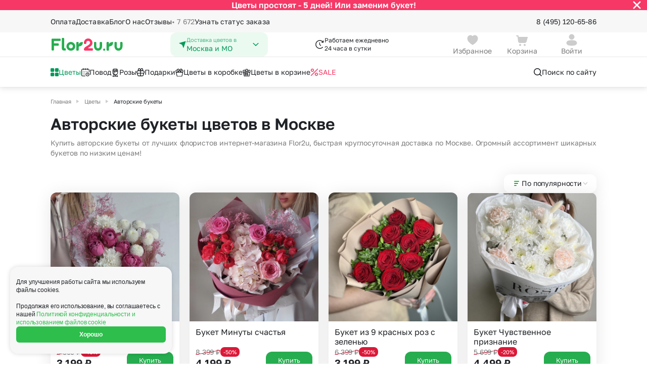

--- FILE ---
content_type: text/html; charset=UTF-8
request_url: https://flor2u.ru/catalog/avtorskie-bukety/
body_size: 57215
content:
<!DOCTYPE html>
<html lang="ru">
<head>
  <style>
:root {
  --5-days-banner-height: 40px;
    }
</style>
  <script>
  (() => {
    const HEIGHT_HIDDEN = '0px';

    const rootStyle = document.documentElement.style;

    const getCookie = (cookieKey) => {
        return document.cookie
            .split('; ')
            .find(row => row.startsWith(cookieKey + '='))
            ?.split('=')[1];
    }

    const hideBanner = (cookieKey, heightStyleKey, additionalCallback) => {
      if (getCookie(cookieKey) !== 'true') {
          return;
      }

      rootStyle.setProperty(heightStyleKey, HEIGHT_HIDDEN);

      additionalCallback && additionalCallback();
    };

    hideBanner(
      'is_5_days_banner_hidden',
      '--5-days-banner-height',
      () => rootStyle.setProperty('--5-days-banner-display', 'none'),
    );

    hideBanner(
      'is_small_download_app_banner_hidden',
      '--small-install-app-banner-height',
    );
  })();
</script>

<meta http-equiv="Content-Type" content="text/html;charset=UTF-8"/>
<meta http-equiv="X-UA-Compatible" content="IE=edge"/>

<meta name="_token" content="49W8cM26ltRQIAI3XVMjZdzDNgAIhVYnS8GZcniQ"/>
<meta name="cookieDomain" content=".flor2u.ru"/>
<meta name="viewport" content="width=device-width, initial-scale=1"/>

<link rel="dns-prefetch" href="">
<link rel="icon" href="https://cdn.flor2u.ru/flor/images/favicon.svg" type="image/svg"/>

<!-- flor.common.captcha -->

<script src="https://www.google.com/recaptcha/api.js" async="" defer=""></script>
<!--/flor.common.captcha -->
<meta name="title" content="Авторские букеты цветов с доставкой по Москве - купить композиции по цене от 2799 руб" new="534,71"/>
				<meta name="description" content="Заказать свежий эксклюзивный авторский букет цветов в Москве. Интернет-магазинt Flor2u &#128144; Круглосуточная доставка и конкурентные цены, ежедневные скидки и акции &#10024; Более 6 лет на рынке доставки цветов! Недорогие &#128144; "/>
				<meta property="og:title" content="Авторские букеты цветов с доставкой по Москве - купить композиции по цене от 2799 руб"/>
				<meta property="og:description" content="Заказать свежий эксклюзивный авторский букет цветов в Москве. Интернет-магазинt Flor2u &#128144; Круглосуточная доставка и конкурентные цены, ежедневные скидки и акции &#10024; Более 6 лет на рынке доставки цветов! Недорогие &#128144; "/>
				<meta property="og:image" content="https://flor2u.ru/flor/images/logo.svg"/>
				<meta property="og:type" content="website"/>
				<meta property="og:url" content="https://flor2u.ru/catalog/avtorskie-bukety/"/>
	
	<link rel="canonical" href="https://flor2u.ru/catalog/avtorskie-bukety/"/>
<script>
// <![CDATA[
	window.Laravel = {"city":{"name":"\u041c\u043e\u0441\u043a\u0432\u0430 \u0438 \u041c\u041e"}}
// ]]>
</script>
<script>
    window.intervalsDelay = {
        'exactIntervalDelayMinutes': 180,
        'exactOverMkadIntervalDelayMinutes': 240,
        'expressDeliveryDuration': 120,
        'simpleDeliveryDuration': 60,
    }
</script>
<!-- ecommerce::head -->

<script>
    window.dataLayer = window.dataLayer || [];
</script>

<script>
    mindbox = window.mindbox || function () {
        mindbox.queue.push(arguments);
    };
    mindbox.queue = mindbox.queue || [];
    mindbox('create', {
        endpointId: 'flor2u-website',
        firebaseMessagingSenderId: '867320411910'
    });
</script>
<script src="https://api.mindbox.ru/scripts/v1/tracker.js" async></script>
<script type="text/javascript" src="https://api.flocktory.com/v2/loader.js?site_id=1404"
        async="async"></script>

<!-- /ecommerce::head -->

<meta name="robots" content="index, follow"/>
<script>
    window.routeName = 'flor.root.category.show';
</script>
<!--SCRIPT_SECTION Head-->
<!-- Google Tag Manager -->
<script>(function(w,d,s,l,i){w[l]=w[l]||[];w[l].push({'gtm.start':
new Date().getTime(),event:'gtm.js'});var f=d.getElementsByTagName(s)[0],
j=d.createElement(s),dl=l!='dataLayer'?'&l='+l:'';j.async=true;j.src=
'https://www.googletagmanager.com/gtm.js?id='+i+dl;f.parentNode.insertBefore(j,f);
})(window,document,'script','dataLayer','GTM-WJCKS4');</script>
<!-- /Google Tag Manager -->
<!-- Domain Verify -->
<meta name="google-site-verification" content="3R9bkk2h-CPrM8vchvn4bv3MBh_FFZp-NZ95STUDGHA"/>
<!-- /Domain Verify -->
<!-- Интеграция AdvCake -->
<script type="text/javascript" id="advcakeAsync">
    (function ( a ) {
        var b = a.createElement("script");
        b.async = 1;
        b.src = "//kujsc5.ru/";
        a=a.getElementsByTagName("script")[0]; a.parentNode.insertBefore(b,a)
    })(document);
</script>
<!-- /Интеграция AdvCake -->
<!-- Searchbooster head -->
<link rel="preconnect" href="https://api.searchbooster.net" crossorigin />
<link rel="preconnect" href="https://cdn2.searchbooster.net" crossorigin />
<link rel="preconnect" href="https://api4.searchbooster.io" crossorigin />
<link rel="preconnect" href="https://cdn.searchbooster.io" crossorigin />
<!-- /Searchbooster head -->
<!--/SCRIPT_SECTION Head-->
<title>Авторские букеты цветов с доставкой по Москве - купить композиции по цене от 2799 руб</title>

<!-- seoMoscowScript /-->

  <!-- head -->
    

  <link href="https://cdn.flor2u.ru/flor3/css/shared.css?id=da930a336d92ab00415de304aa89f614" rel="stylesheet">
  <link href="https://cdn.flor2u.ru/flor3/css/app.css?id=7d792dbf0235ed30db853356ed20635e" rel="stylesheet">
  <script src="https://cdn.flor2u.ru/flor3/js/module/favorites/favorites.js?id=c0ad60f0ff73f594f868521b87fd7140" async></script>
  <script src="https://cdn.flor2u.ru/flor3/js/module/common/url-brackets-decode.js?id=738e9922867a442da30224707d00fe13" async></script>
</head>

<body
  data-basket-container='{"prices":{"offers":0,"delivery":0,"payment":0,"addon_price":null,"vendor_delivery":0,"delivery_exactly":0},"discounts":{"discount_order":null,"discount_client":null}}'
data-basket-change-action="/personal/basket/change-product/"
data-basket-remove-action="/personal/basket/remove-product/"
data-basket-reset-products-action="/personal/basket/reset-products/"
data-basket-action="/personal/basket/"
data-order-action="/personal/order/make/"
data-favorites-put-action="/ajax/favorites/put/"
data-favorites-forget-action="/ajax/favorites/forget/"
>
  <!--SCRIPT_SECTION BodyTop-->
<!-- Google Tag Manager (noscript) -->
<noscript><iframe src="https://www.googletagmanager.com/ns.html?id=GTM-WJCKS4"
height="0" width="0" style="display:none;visibility:hidden"></iframe></noscript>
<!-- /Google Tag Manager (noscript) -->
<!--/SCRIPT_SECTION BodyTop-->
  <!-- ecommerce::auth_user -->

<script>
    window.dataLayer = window.dataLayer || [];
</script>

<div class="i-flocktory"
      data-fl-user-name=""      data-fl-user-email=""
      data-fl-user-bonus="" ></div>


<!-- /ecommerce::auth_user -->


  <div class="wrapper">
    <!-- Modals -->



<!-- /Modals -->

<header class="header" data-flor3-element data-header>
  <!-- Бургер-меню -->
<div class="header-burger-menu header-burger-menu_close">
  <div
    class="header-burger-menu__container header-burger-menu__container--closed"
    id="burger-menu"
  >
    <div class="header-burger-menu__content header-burger-menu__content_close">
      <div class="header-burger-menu__header">
  <a
    id=""
    href="/auth/login/"
    class="header-burger-menu__header-button"
  >
    <div class="header-burger-menu__avatar ">
      <svg width="16" height="16" viewBox="0 0 16 16" fill="none" xmlns="http://www.w3.org/2000/svg"><path fill-rule="evenodd" clip-rule="evenodd" d="M11.333 3.99971C11.333 5.84984 9.85027 7.33335 7.99967 7.33335C6.14971 7.33335 4.66634 5.84984 4.66634 3.99971C4.66634 2.14957 6.14971 0.666687 7.99967 0.666687C9.85027 0.666687 11.333 2.14957 11.333 3.99971ZM7.99967 15.3334C4.38499 15.3334 1.33301 14.6448 1.33301 11.9883C1.33301 9.33081 4.40416 8.66669 7.99967 8.66669C11.6152 8.66669 14.6663 9.35523 14.6663 12.0117C14.6663 14.6692 11.5952 15.3334 7.99967 15.3334Z" fill="#CCCCCC" /></svg>
    </div>
    <div class="
      header-burger-menu__avatar
      header-burger-menu__avatar_auth
      hide
    ">
      
      <svg
        class="
          hide
          header-burger-menu__lk-default-icon
        "
        width="15" height="14" viewBox="0 0 15 14" fill="none" xmlns="http://www.w3.org/2000/svg"
      >
        <path d="M7.7439 7.58337C10.9074 7.58337 13.5778 8.18582 13.5779 10.5101C13.5779 12.8354 10.89 13.4164 7.7439 13.4164C4.58119 13.4163 1.91089 12.814 1.91089 10.4896C1.91101 8.16454 4.59803 7.58341 7.7439 7.58337ZM7.7439 0.583374C9.36304 0.583374 10.6607 1.88069 10.6609 3.49939C10.6609 5.11826 9.36316 6.41638 7.7439 6.41638C6.12533 6.41621 4.82788 5.11815 4.82788 3.49939C4.82808 1.8808 6.12546 0.583548 7.7439 0.583374Z" fill="white"/>
      </svg>
    </div>
    <h3 class="header-burger-menu__username">Войти</h3>
    <div class="header-burger-menu__arrow hide">
      <svg width="12" height="16" viewBox="0 0 12 16" fill="none" xmlns="http://www.w3.org/2000/svg"><path d="M7.22779 7.99998L3.86419 4.63637C3.51272 4.2849 3.51272 3.71505 3.86419 3.36358C4.21566 3.01211 4.78551 3.01211 5.13698 3.36358L9.13698 7.36358C9.48845 7.71505 9.48845 8.2849 9.13698 8.63637L5.13698 12.6364C4.78551 12.9878 4.21566 12.9878 3.86419 12.6364C3.51272 12.2849 3.51272 11.7151 3.86419 11.3636L7.22779 7.99998Z" fill="#1F2226" /></svg>
    </div>
  </a>
  <button
    class="
        header-burger-menu__search
         hide     "
    data-search-booster=""
>
    <svg width="20" height="20" viewBox="0 0 20 20" fill="none" xmlns="http://www.w3.org/2000/svg"><path d="M8.95866 2.91669C12.2954 2.91669 15.0003 5.62163 15.0003 8.95835C15.0003 10.326 14.5459 11.5876 13.7797 12.6002L17.2562 16.0774C17.5817 16.4029 17.5817 16.9305 17.2562 17.2559C16.9308 17.5814 16.4032 17.5814 16.0777 17.2559L12.6005 13.7794C11.5879 14.5456 10.3263 15 8.95866 15C5.62194 15 2.91699 12.2951 2.91699 8.95835C2.91699 5.62163 5.62194 2.91669 8.95866 2.91669ZM8.95866 4.58335C6.54241 4.58335 4.58366 6.54211 4.58366 8.95835C4.58366 11.3746 6.54241 13.3334 8.95866 13.3334C11.3749 13.3334 13.3337 11.3746 13.3337 8.95835C13.3337 6.54211 11.3749 4.58335 8.95866 4.58335Z" fill="#1F2226" /> </svg>
</button>
</div>
      <div
  class="city-select header-burger-menu__select"
      data-city-select-burger-button=""
    data-choice-region=""
>
  <div class="city-select__icon">
    <svg width="16" height="16" viewBox="0 0 16 16" fill="none" xmlns="http://www.w3.org/2000/svg"><path d="M14.4667 1.93161L10.288 14.4683C10.2665 14.5332 10.2256 14.5899 10.1707 14.6307C10.1159 14.6716 10.0499 14.6945 9.98154 14.6966C9.91321 14.6986 9.8459 14.6796 9.78875 14.6421C9.73159 14.6046 9.68734 14.5504 9.66201 14.4869L7.33334 8.66494L1.43334 5.71494C1.37326 5.68492 1.32365 5.63746 1.29101 5.57876C1.25837 5.52006 1.24423 5.45288 1.25042 5.386C1.25662 5.31913 1.28287 5.25568 1.32575 5.20399C1.36862 5.15229 1.4261 5.11474 1.49068 5.09628L14.0593 1.50494C14.1177 1.48831 14.1796 1.48794 14.2381 1.50387C14.2967 1.5198 14.3499 1.55143 14.3918 1.59534C14.4337 1.63926 14.4628 1.69379 14.476 1.75305C14.4892 1.81231 14.486 1.87405 14.4667 1.93161V1.93161Z" fill="#009959" /></svg>
  </div>
  <div class="city-select__content">
    <p class="city-select__title">Доставка цветов в</p>
    <h3 class="city-select__text">Москва и МО</h3>
  </div>
  <div class="city-select__arrow">
    <svg width="16" height="16" viewBox="0 0 16 16" fill="none" xmlns="http://www.w3.org/2000/svg"><path d="M8 9.18934L3.8413 5.21967C3.53446 4.92678 3.03697 4.92678 2.73013 5.21967C2.42329 5.51256 2.42329 5.98744 2.73013 6.28033L7.44442 10.7803C7.75126 11.0732 8.24874 11.0732 8.55558 10.7803L13.2699 6.28033C13.5767 5.98744 13.5767 5.51256 13.2699 5.21967C12.963 4.92678 12.4655 4.92678 12.1587 5.21967L8 9.18934Z" fill="#009959" /></svg>
  </div>
</div>
      <div class="header-burger-menu__links">
  <button
    class="header-burger-menu__link "
    id="burger-catalog-expand-all"
  >
            <span class="header-burger-menu__icon">
        <img
          src="https://cdn.flor2u.ru/flor3/images/header/icons/catalog/windows.svg"
          alt="Цветы"
        >
      </span>
            <span class="header-burger-menu__text">
        Цветы
      </span>
  </button>

  
  <div
    class="header-burger-menu__container header-burger-menu__container--closed"
    id="burger-catalog-submenu-all"
  >
    <div class="header-burger-menu__content">
      <div class="header-burger-menu__header">
        <div class="header-burger-menu__header-button">
          <button
            class="header-burger-menu__header-back"
            data-burger-catalog-submenu-collapse=""
          >
              <svg width="16" height="16" viewBox="0 0 16 16" fill="none" xmlns="http://www.w3.org/2000/svg"><path d="M2.16699 8.16665C2.16699 8.16189 2.16703 8.15714 2.16711 8.1524C2.16742 8.1348 2.16826 8.11741 2.16964 8.10006C2.17063 8.08722 2.17193 8.07449 2.17352 8.06185C2.17545 8.04688 2.1778 8.03157 2.18058 8.01633C2.18278 8.00395 2.1852 7.99216 2.18787 7.98046C2.19158 7.96449 2.19585 7.94803 2.20064 7.93169C2.20346 7.92186 2.20639 7.91252 2.20948 7.90325C2.21513 7.88633 2.22145 7.86918 2.22835 7.85222C2.23228 7.84257 2.23632 7.83317 2.24053 7.82387C2.2471 7.80924 2.25424 7.79455 2.26184 7.78004C2.26832 7.76782 2.27493 7.75594 2.28182 7.74425C2.28918 7.73161 2.29708 7.71897 2.30535 7.70651C2.31174 7.69701 2.31825 7.68762 2.32495 7.67836C2.35049 7.64302 2.37922 7.60924 2.41107 7.57739L2.35467 7.63976C2.35554 7.63869 2.35641 7.63763 2.35728 7.63657L2.41107 7.57739L6.9944 2.99405C7.31984 2.66862 7.84748 2.66862 8.17291 2.99405C8.49835 3.31949 8.49835 3.84713 8.17291 4.17257L5.01166 7.33331L13.417 7.33331C13.8485 7.33331 14.2033 7.66123 14.246 8.08144L14.2503 8.16664C14.2503 8.62688 13.8772 8.99998 13.417 8.99998L5.01166 8.99998L8.17291 12.1607C8.47666 12.4645 8.49691 12.9443 8.23366 13.2716L8.17291 13.3392C7.84748 13.6647 7.31984 13.6647 6.9944 13.3392L2.41107 8.7559L2.35728 8.69672C2.35641 8.69566 2.35554 8.6946 2.35467 8.69353C2.3444 8.68106 2.33442 8.6681 2.32488 8.65493C2.31825 8.64567 2.31174 8.63628 2.30541 8.62674C2.29708 8.61432 2.28918 8.60168 2.28165 8.58888C2.27493 8.57735 2.26832 8.56547 2.26199 8.55342C2.25424 8.53874 2.2471 8.52405 2.24041 8.50921C2.23632 8.50012 2.23228 8.49072 2.22841 8.48123C2.22145 8.46411 2.21513 8.44696 2.20939 8.42966C2.20639 8.42077 2.20346 8.41143 2.2007 8.40202C2.19585 8.38526 2.19158 8.3688 2.18781 8.35225C2.1852 8.34113 2.18278 8.32934 2.18061 8.31747C2.1778 8.30172 2.17545 8.28641 2.17352 8.27106C2.16921 8.23711 2.16699 8.20214 2.16699 8.16665L2.16969 8.2339C2.16826 8.2161 2.1674 8.19826 2.1671 8.18042L2.16699 8.16665Z" fill="#1F2226" /></svg>
          </button>

          <h3 class="header-burger-menu__title">
            <a
              href="/catalog/all-2"
                            rel="nofollow"            >
              Цветы
            </a>
          </h3>
        </div>

        <button
    class="
        header-burger-menu__search
         hide     "
    data-search-booster=""
>
    <svg width="20" height="20" viewBox="0 0 20 20" fill="none" xmlns="http://www.w3.org/2000/svg"><path d="M8.95866 2.91669C12.2954 2.91669 15.0003 5.62163 15.0003 8.95835C15.0003 10.326 14.5459 11.5876 13.7797 12.6002L17.2562 16.0774C17.5817 16.4029 17.5817 16.9305 17.2562 17.2559C16.9308 17.5814 16.4032 17.5814 16.0777 17.2559L12.6005 13.7794C11.5879 14.5456 10.3263 15 8.95866 15C5.62194 15 2.91699 12.2951 2.91699 8.95835C2.91699 5.62163 5.62194 2.91669 8.95866 2.91669ZM8.95866 4.58335C6.54241 4.58335 4.58366 6.54211 4.58366 8.95835C4.58366 11.3746 6.54241 13.3334 8.95866 13.3334C11.3749 13.3334 13.3337 11.3746 13.3337 8.95835C13.3337 6.54211 11.3749 4.58335 8.95866 4.58335Z" fill="#1F2226" /> </svg>
</button>

      </div>

            
      <div class="header-burger-menu__links header-burger-menu__links_small">
        <h4 class="header-burger-menu__title header-burger-menu__title_in-list">
                      Букеты с
                  </h4>

                        <a
          href="/catalog/all-2"
          rel="nofollow"           class="header-burger-menu__link header-burger-menu__link_big"
        >
                    <span class="header-burger-menu__text">
            Все цветы
          </span>
        </a>
                <a
          href="/catalog/bukety-roz/"
                    class="header-burger-menu__link header-burger-menu__link_big"
        >
                    <span class="header-burger-menu__text">
            Букеты из роз
          </span>
        </a>
                <a
          href="/catalog/romashki/"
                    class="header-burger-menu__link header-burger-menu__link_big"
        >
                    <span class="header-burger-menu__text">
            Ромашки
          </span>
        </a>
                <a
          href="/catalog/bukety-gerberov/"
                    class="header-burger-menu__link header-burger-menu__link_big"
        >
                    <span class="header-burger-menu__text">
            Герберы
          </span>
        </a>
                <a
          href="/catalog/bukety-khrizantem/"
                    class="header-burger-menu__link header-burger-menu__link_big"
        >
                    <span class="header-burger-menu__text">
            Хризантемы
          </span>
        </a>
                <a
          href="/catalog/podsolnuhi/"
                    class="header-burger-menu__link header-burger-menu__link_big"
        >
                    <span class="header-burger-menu__text">
            Подсолнухи
          </span>
        </a>
                <a
          href="/catalog/bukety-gvozdik/"
                    class="header-burger-menu__link header-burger-menu__link_big"
        >
                    <span class="header-burger-menu__text">
            Гвоздики
          </span>
        </a>
                <a
          href="/catalog/bukety-gipsofil/"
                    class="header-burger-menu__link header-burger-menu__link_big"
        >
                    <span class="header-burger-menu__text">
            Гипсофила
          </span>
        </a>
                <a
          href="/catalog/gortenzii/"
                    class="header-burger-menu__link header-burger-menu__link_big"
        >
                    <span class="header-burger-menu__text">
            Гортензии
          </span>
        </a>
                <a
          href="/catalog/bukety-irisov/"
                    class="header-burger-menu__link header-burger-menu__link_big"
        >
                    <span class="header-burger-menu__text">
            Ирисы
          </span>
        </a>
                <a
          href="/catalog/shrub_rose/"
                    class="header-burger-menu__link header-burger-menu__link_big"
        >
                    <span class="header-burger-menu__text">
            Кустовая роза
          </span>
        </a>
                <a
          href="/catalog/lavanda/"
                    class="header-burger-menu__link header-burger-menu__link_big"
        >
                    <span class="header-burger-menu__text">
            Лаванда
          </span>
        </a>
                <a
          href="/catalog/bukety-liliy/"
                    class="header-burger-menu__link header-burger-menu__link_big"
        >
                    <span class="header-burger-menu__text">
            Лилии
          </span>
        </a>
                <a
          href="/catalog/mattiola/"
                    class="header-burger-menu__link header-burger-menu__link_big"
        >
                    <span class="header-burger-menu__text">
            Маттиола
          </span>
        </a>
                <a
          href="/catalog/bukety-orkhidey/"
                    class="header-burger-menu__link header-burger-menu__link_big"
        >
                    <span class="header-burger-menu__text">
            Орхидеи
          </span>
        </a>
                <a
          href="/catalog/pionovidnaya-roza/"
                    class="header-burger-menu__link header-burger-menu__link_big"
        >
                    <span class="header-burger-menu__text">
            Пионовидная роза
          </span>
        </a>
                <a
          href="/catalog/bukety-statits/"
                    class="header-burger-menu__link header-burger-menu__link_big"
        >
                    <span class="header-burger-menu__text">
            Статица
          </span>
        </a>
                <a
          href="/catalog/suhocvety/"
                    class="header-burger-menu__link header-burger-menu__link_big"
        >
                    <span class="header-burger-menu__text">
            Сухоцветы
          </span>
        </a>
                <a
          href="/catalog/eustoma/"
                    class="header-burger-menu__link header-burger-menu__link_big"
        >
                    <span class="header-burger-menu__text">
            Эустома
          </span>
        </a>
              </div>
                    <div class="header-burger-menu__splitter"></div>
      
      <div class="header-burger-menu__links header-burger-menu__links_small">
        <h4 class="header-burger-menu__title header-burger-menu__title_in-list">
                      Категории
                  </h4>

                        <a
          href="/catalog/bukety-do-2500_rub/"
                    class="header-burger-menu__link header-burger-menu__link_big"
        >
                    <span class="header-burger-menu__text">
            Букеты до 2500 руб
          </span>
        </a>
                <a
          href="/catalog/novogodnyaya-rasprodazha/"
                    class="header-burger-menu__link header-burger-menu__link_big"
        >
                    <span class="header-burger-menu__text">
            Распродажа
          </span>
        </a>
                <a
          href="/catalog/bukety-ot-4000-rub-premium/"
                    class="header-burger-menu__link header-burger-menu__link_big"
        >
                    <span class="header-burger-menu__text">
            Букеты от 4000 руб. (премиум)
          </span>
        </a>
                <a
          href="/catalog/bukety-2500-4000-rub/"
                    class="header-burger-menu__link header-burger-menu__link_big"
        >
                    <span class="header-burger-menu__text">
            Букеты 2500 - 4000 руб.
          </span>
        </a>
                <a
          href="/catalog/bukety-1500-2500-rub/"
                    class="header-burger-menu__link header-burger-menu__link_big"
        >
                    <span class="header-burger-menu__text">
            Букеты 1500 - 2600 руб.
          </span>
        </a>
                <a
          href="/catalog/new-year-composition/"
                    class="header-burger-menu__link header-burger-menu__link_big"
        >
                    <span class="header-burger-menu__text">
            Новогодняя коллекция
          </span>
        </a>
                <a
          href="/catalog/cvety-nedorogie/"
                    class="header-burger-menu__link header-burger-menu__link_big"
        >
                    <span class="header-burger-menu__text">
            Недорогие цветы
          </span>
        </a>
                <a
          href="/catalog/insta-bukety/"
                    class="header-burger-menu__link header-burger-menu__link_big"
        >
                    <span class="header-burger-menu__text">
            Insta букеты
          </span>
        </a>
                <a
          href="/catalog/bestsellers/"
                    class="header-burger-menu__link header-burger-menu__link_big"
        >
                    <span class="header-burger-menu__text">
            Хиты продаж
          </span>
        </a>
                <a
          href="/catalog/flowers-new/"
                    class="header-burger-menu__link header-burger-menu__link_big"
        >
                    <span class="header-burger-menu__text">
            Новинки
          </span>
        </a>
                <a
          href="/catalog/euro_bouquets_of_roses/"
                    class="header-burger-menu__link header-burger-menu__link_big"
        >
                    <span class="header-burger-menu__text">
            Специальное предложение
          </span>
        </a>
                <a
          href="/catalog/avtorskie-bukety/"
                    class="header-burger-menu__link header-burger-menu__link_big"
        >
                    <span class="header-burger-menu__text">
            Авторские букеты
          </span>
        </a>
                <a
          href="/catalog/kompozicii/"
                    class="header-burger-menu__link header-burger-menu__link_big"
        >
                    <span class="header-burger-menu__text">
            Цветы в корзине
          </span>
        </a>
                <a
          href="/catalog/cvetochnye_korobki/"
                    class="header-burger-menu__link header-burger-menu__link_big"
        >
                    <span class="header-burger-menu__text">
            Цветы в коробке
          </span>
        </a>
                <a
          href="/catalog/do-2000-rubley/"
                    class="header-burger-menu__link header-burger-menu__link_big"
        >
                    <span class="header-burger-menu__text">
            До 2000 рублей
          </span>
        </a>
                <a
          href="/catalog/do-4000-rubley/"
                    class="header-burger-menu__link header-burger-menu__link_big"
        >
                    <span class="header-burger-menu__text">
            До 4000 рублей
          </span>
        </a>
                <a
          href="/catalog/do-7000-rubley/"
                    class="header-burger-menu__link header-burger-menu__link_big"
        >
                    <span class="header-burger-menu__text">
            До 7000 рублей
          </span>
        </a>
                <a
          href="/catalog/do-10000-rubley/"
                    class="header-burger-menu__link header-burger-menu__link_big"
        >
                    <span class="header-burger-menu__text">
            До 10000 рублей
          </span>
        </a>
                <a
          href="/catalog/cernaya-pyatnica/"
                    class="header-burger-menu__link header-burger-menu__link_big"
        >
                    <span class="header-burger-menu__text">
            Черная пятница
          </span>
        </a>
              </div>
                    <div class="header-burger-menu__splitter"></div>
      
      <div class="header-burger-menu__links header-burger-menu__links_small">
        <h4 class="header-burger-menu__title header-burger-menu__title_in-list">
                      Кому
                  </h4>

                        <a
          href="/catalog/zhenshchine/"
                    class="header-burger-menu__link header-burger-menu__link_big"
        >
                    <span class="header-burger-menu__text">
            Женщине
          </span>
        </a>
                <a
          href="/catalog/muzhchine/"
                    class="header-burger-menu__link header-burger-menu__link_big"
        >
                    <span class="header-burger-menu__text">
            Мужчине
          </span>
        </a>
                <a
          href="/catalog/devushke/"
                    class="header-burger-menu__link header-burger-menu__link_big"
        >
                    <span class="header-burger-menu__text">
            Девушке
          </span>
        </a>
                <a
          href="/catalog/podruge/"
                    class="header-burger-menu__link header-burger-menu__link_big"
        >
                    <span class="header-burger-menu__text">
            Подруге
          </span>
        </a>
                <a
          href="/catalog/lyubimoy/"
                    class="header-burger-menu__link header-burger-menu__link_big"
        >
                    <span class="header-burger-menu__text">
            для Любимой
          </span>
        </a>
                <a
          href="/catalog/mame/"
                    class="header-burger-menu__link header-burger-menu__link_big"
        >
                    <span class="header-burger-menu__text">
            Маме
          </span>
        </a>
                <a
          href="/catalog/rukovoditelyu/"
                    class="header-burger-menu__link header-burger-menu__link_big"
        >
                    <span class="header-burger-menu__text">
            Руководителю
          </span>
        </a>
                <a
          href="/catalog/kollege/"
                    class="header-burger-menu__link header-burger-menu__link_big"
        >
                    <span class="header-burger-menu__text">
            Коллеге
          </span>
        </a>
                <a
          href="/catalog/uchitelyu/"
                    class="header-burger-menu__link header-burger-menu__link_big"
        >
                    <span class="header-burger-menu__text">
            Учителю
          </span>
        </a>
                <a
          href="/catalog/dlya-nevesty/"
                    class="header-burger-menu__link header-burger-menu__link_big"
        >
                    <span class="header-burger-menu__text">
            для Невесты
          </span>
        </a>
                <a
          href="/catalog/sestre/"
                    class="header-burger-menu__link header-burger-menu__link_big"
        >
                    <span class="header-burger-menu__text">
            Сестре
          </span>
        </a>
                <a
          href="/catalog/devochke/"
                    class="header-burger-menu__link header-burger-menu__link_big"
        >
                    <span class="header-burger-menu__text">
            Девочке
          </span>
        </a>
                <a
          href="/catalog/babushke/"
                    class="header-burger-menu__link header-burger-menu__link_big"
        >
                    <span class="header-burger-menu__text">
            Бабушке
          </span>
        </a>
              </div>
          </div>
    <div class="header-burger-menu__close">
  <img
    src="https://cdn.flor2u.ru/flor3/images/header/icons/burger-close.svg"
    alt="close"
  >
</div>
  </div>
  

  <button
    class="header-burger-menu__link "
    id="burger-catalog-expand-povod"
  >
            <span class="header-burger-menu__icon">
        <img
          src="https://cdn.flor2u.ru/flor3/images/header/icons/catalog/calendar.svg"
          alt="Повод"
        >
      </span>
            <span class="header-burger-menu__text">
        Повод
      </span>
  </button>

  
  <div
    class="header-burger-menu__container header-burger-menu__container--closed"
    id="burger-catalog-submenu-povod"
  >
    <div class="header-burger-menu__content">
      <div class="header-burger-menu__header">
        <div class="header-burger-menu__header-button">
          <button
            class="header-burger-menu__header-back"
            data-burger-catalog-submenu-collapse=""
          >
              <svg width="16" height="16" viewBox="0 0 16 16" fill="none" xmlns="http://www.w3.org/2000/svg"><path d="M2.16699 8.16665C2.16699 8.16189 2.16703 8.15714 2.16711 8.1524C2.16742 8.1348 2.16826 8.11741 2.16964 8.10006C2.17063 8.08722 2.17193 8.07449 2.17352 8.06185C2.17545 8.04688 2.1778 8.03157 2.18058 8.01633C2.18278 8.00395 2.1852 7.99216 2.18787 7.98046C2.19158 7.96449 2.19585 7.94803 2.20064 7.93169C2.20346 7.92186 2.20639 7.91252 2.20948 7.90325C2.21513 7.88633 2.22145 7.86918 2.22835 7.85222C2.23228 7.84257 2.23632 7.83317 2.24053 7.82387C2.2471 7.80924 2.25424 7.79455 2.26184 7.78004C2.26832 7.76782 2.27493 7.75594 2.28182 7.74425C2.28918 7.73161 2.29708 7.71897 2.30535 7.70651C2.31174 7.69701 2.31825 7.68762 2.32495 7.67836C2.35049 7.64302 2.37922 7.60924 2.41107 7.57739L2.35467 7.63976C2.35554 7.63869 2.35641 7.63763 2.35728 7.63657L2.41107 7.57739L6.9944 2.99405C7.31984 2.66862 7.84748 2.66862 8.17291 2.99405C8.49835 3.31949 8.49835 3.84713 8.17291 4.17257L5.01166 7.33331L13.417 7.33331C13.8485 7.33331 14.2033 7.66123 14.246 8.08144L14.2503 8.16664C14.2503 8.62688 13.8772 8.99998 13.417 8.99998L5.01166 8.99998L8.17291 12.1607C8.47666 12.4645 8.49691 12.9443 8.23366 13.2716L8.17291 13.3392C7.84748 13.6647 7.31984 13.6647 6.9944 13.3392L2.41107 8.7559L2.35728 8.69672C2.35641 8.69566 2.35554 8.6946 2.35467 8.69353C2.3444 8.68106 2.33442 8.6681 2.32488 8.65493C2.31825 8.64567 2.31174 8.63628 2.30541 8.62674C2.29708 8.61432 2.28918 8.60168 2.28165 8.58888C2.27493 8.57735 2.26832 8.56547 2.26199 8.55342C2.25424 8.53874 2.2471 8.52405 2.24041 8.50921C2.23632 8.50012 2.23228 8.49072 2.22841 8.48123C2.22145 8.46411 2.21513 8.44696 2.20939 8.42966C2.20639 8.42077 2.20346 8.41143 2.2007 8.40202C2.19585 8.38526 2.19158 8.3688 2.18781 8.35225C2.1852 8.34113 2.18278 8.32934 2.18061 8.31747C2.1778 8.30172 2.17545 8.28641 2.17352 8.27106C2.16921 8.23711 2.16699 8.20214 2.16699 8.16665L2.16969 8.2339C2.16826 8.2161 2.1674 8.19826 2.1671 8.18042L2.16699 8.16665Z" fill="#1F2226" /></svg>
          </button>

          <h3 class="header-burger-menu__title">
            <a
              href="/catalog/povod/"
                                        >
              Повод
            </a>
          </h3>
        </div>

        <button
    class="
        header-burger-menu__search
         hide     "
    data-search-booster=""
>
    <svg width="20" height="20" viewBox="0 0 20 20" fill="none" xmlns="http://www.w3.org/2000/svg"><path d="M8.95866 2.91669C12.2954 2.91669 15.0003 5.62163 15.0003 8.95835C15.0003 10.326 14.5459 11.5876 13.7797 12.6002L17.2562 16.0774C17.5817 16.4029 17.5817 16.9305 17.2562 17.2559C16.9308 17.5814 16.4032 17.5814 16.0777 17.2559L12.6005 13.7794C11.5879 14.5456 10.3263 15 8.95866 15C5.62194 15 2.91699 12.2951 2.91699 8.95835C2.91699 5.62163 5.62194 2.91669 8.95866 2.91669ZM8.95866 4.58335C6.54241 4.58335 4.58366 6.54211 4.58366 8.95835C4.58366 11.3746 6.54241 13.3334 8.95866 13.3334C11.3749 13.3334 13.3337 11.3746 13.3337 8.95835C13.3337 6.54211 11.3749 4.58335 8.95866 4.58335Z" fill="#1F2226" /> </svg>
</button>

      </div>

            
      <div class="header-burger-menu__links header-burger-menu__links_small">
        <h4 class="header-burger-menu__title header-burger-menu__title_in-list">
                      Категории
                  </h4>

                        <a
          href="/catalog/tatyanin-den/"
                    class="header-burger-menu__link header-burger-menu__link_big"
        >
                    <span class="header-burger-menu__icon header-burger-menu__icon_big">
            <img
              src="https://cdn.flor2u.ru/flor3/images/header/icons/catalog/chamomile.svg"
              alt="Татьянин день"
            >
          </span>
                    <span class="header-burger-menu__text">
            Татьянин день
          </span>
        </a>
                <a
          href="/catalog/novoselie/"
                    class="header-burger-menu__link header-burger-menu__link_big"
        >
                    <span class="header-burger-menu__icon header-burger-menu__icon_big">
            <img
              src="https://cdn.flor2u.ru/flor3/images/header/icons/catalog/chair.svg"
              alt="Новоселье"
            >
          </span>
                    <span class="header-burger-menu__text">
            Новоселье
          </span>
        </a>
                <a
          href="/catalog/1-sentyabrya/"
                    class="header-burger-menu__link header-burger-menu__link_big"
        >
                    <span class="header-burger-menu__icon header-burger-menu__icon_big">
            <img
              src="https://cdn.flor2u.ru/flor3/images/header/icons/catalog/mortarboard.svg"
              alt="1 Сентября"
            >
          </span>
                    <span class="header-burger-menu__text">
            1 Сентября
          </span>
        </a>
                <a
          href="/catalog/mothers-day/"
                    class="header-burger-menu__link header-burger-menu__link_big"
        >
                    <span class="header-burger-menu__icon header-burger-menu__icon_big">
            <img
              src="https://cdn.flor2u.ru/flor3/images/header/icons/catalog/heart.svg"
              alt="Букеты ко дню матери"
            >
          </span>
                    <span class="header-burger-menu__text">
            Букеты ко дню матери
          </span>
        </a>
                <a
          href="/catalog/14-fevralya/"
                    class="header-burger-menu__link header-burger-menu__link_big"
        >
                    <span class="header-burger-menu__icon header-burger-menu__icon_big">
            <img
              src="https://cdn.flor2u.ru/flor3/images/header/icons/catalog/heart.svg"
              alt="14 февраля - День влюбленных"
            >
          </span>
                    <span class="header-burger-menu__text">
            14 февраля - День влюбленных
          </span>
        </a>
                <a
          href="/catalog/vipiska_iz_roddoma/"
                    class="header-burger-menu__link header-burger-menu__link_big"
        >
                    <span class="header-burger-menu__icon header-burger-menu__icon_big">
            <img
              src="https://cdn.flor2u.ru/flor3/images/header/icons/catalog/baby.svg"
              alt="Выписка из роддома"
            >
          </span>
                    <span class="header-burger-menu__text">
            Выписка из роддома
          </span>
        </a>
                <a
          href="/catalog/23-fevralya/"
                    class="header-burger-menu__link header-burger-menu__link_big"
        >
                    <span class="header-burger-menu__icon header-burger-menu__icon_big">
            <img
              src="https://cdn.flor2u.ru/flor3/images/header/icons/catalog/fist.svg"
              alt="23 Февраля"
            >
          </span>
                    <span class="header-burger-menu__text">
            23 Февраля
          </span>
        </a>
                <a
          href="/catalog/8-marta/"
                    class="header-burger-menu__link header-burger-menu__link_big"
        >
                    <span class="header-burger-menu__icon header-burger-menu__icon_big">
            <img
              src="https://cdn.flor2u.ru/flor3/images/header/icons/catalog/male.svg"
              alt="8 Марта"
            >
          </span>
                    <span class="header-burger-menu__text">
            8 Марта
          </span>
        </a>
                <a
          href="/catalog/9-maya/"
                    class="header-burger-menu__link header-burger-menu__link_big"
        >
                    <span class="header-burger-menu__icon header-burger-menu__icon_big">
            <img
              src="https://cdn.flor2u.ru/flor3/images/header/icons/catalog/balloons.svg"
              alt="9 мая"
            >
          </span>
                    <span class="header-burger-menu__text">
            9 мая
          </span>
        </a>
                <a
          href="/catalog/vypusknoy/"
                    class="header-burger-menu__link header-burger-menu__link_big"
        >
                    <span class="header-burger-menu__icon header-burger-menu__icon_big">
            <img
              src="https://cdn.flor2u.ru/flor3/images/header/icons/catalog/mortarboard.svg"
              alt="Выпускной"
            >
          </span>
                    <span class="header-burger-menu__text">
            Выпускной
          </span>
        </a>
                <a
          href="/catalog/godovshchina/"
                    class="header-burger-menu__link header-burger-menu__link_big"
        >
                    <span class="header-burger-menu__icon header-burger-menu__icon_big">
            <img
              src="https://cdn.flor2u.ru/flor3/images/header/icons/catalog/rings.svg"
              alt="Годовщина"
            >
          </span>
                    <span class="header-burger-menu__text">
            Годовщина
          </span>
        </a>
                <a
          href="/catalog/den-rozhdeniya/"
                    class="header-burger-menu__link header-burger-menu__link_big"
        >
                    <span class="header-burger-menu__icon header-burger-menu__icon_big">
            <img
              src="https://cdn.flor2u.ru/flor3/images/header/icons/catalog/cake.svg"
              alt="День Рождения"
            >
          </span>
                    <span class="header-burger-menu__text">
            День Рождения
          </span>
        </a>
                <a
          href="/catalog/den-uchitelya/"
                    class="header-burger-menu__link header-burger-menu__link_big"
        >
                    <span class="header-burger-menu__icon header-burger-menu__icon_big">
            <img
              src="https://cdn.flor2u.ru/flor3/images/header/icons/catalog/mortarboard.svg"
              alt="День Учителя"
            >
          </span>
                    <span class="header-burger-menu__text">
            День Учителя
          </span>
        </a>
                <a
          href="/catalog/novyy-god/"
                    class="header-burger-menu__link header-burger-menu__link_big"
        >
                    <span class="header-burger-menu__icon header-burger-menu__icon_big">
            <img
              src="https://cdn.flor2u.ru/flor3/images/header/icons/catalog/chamomile.svg"
              alt="Новый Год"
            >
          </span>
                    <span class="header-burger-menu__text">
            Новый Год
          </span>
        </a>
                <a
          href="/catalog/pasha/"
                    class="header-burger-menu__link header-burger-menu__link_big"
        >
                    <span class="header-burger-menu__icon header-burger-menu__icon_big">
            <img
              src="https://cdn.flor2u.ru/flor3/images/header/icons/catalog/candle.svg"
              alt="Пасха"
            >
          </span>
                    <span class="header-burger-menu__text">
            Пасха
          </span>
        </a>
                <a
          href="/catalog/posledniy-zvonok/"
                    class="header-burger-menu__link header-burger-menu__link_big"
        >
                    <span class="header-burger-menu__icon header-burger-menu__icon_big">
            <img
              src="https://cdn.flor2u.ru/flor3/images/header/icons/catalog/bell.svg"
              alt="Последний звонок"
            >
          </span>
                    <span class="header-burger-menu__text">
            Последний звонок
          </span>
        </a>
                <a
          href="/catalog/povyshenie/"
                    class="header-burger-menu__link header-burger-menu__link_big"
        >
                    <span class="header-burger-menu__icon header-burger-menu__icon_big">
            <img
              src="https://cdn.flor2u.ru/flor3/images/header/icons/catalog/briefcase.svg"
              alt="Повышение"
            >
          </span>
                    <span class="header-burger-menu__text">
            Повышение
          </span>
        </a>
                <a
          href="/catalog/rozhdenie-rebenka/"
                    class="header-burger-menu__link header-burger-menu__link_big"
        >
                    <span class="header-burger-menu__icon header-burger-menu__icon_big">
            <img
              src="https://cdn.flor2u.ru/flor3/images/header/icons/catalog/bear.svg"
              alt="Рождение ребенка"
            >
          </span>
                    <span class="header-burger-menu__text">
            Рождение ребенка
          </span>
        </a>
                <a
          href="/catalog/svadba/"
                    class="header-burger-menu__link header-burger-menu__link_big"
        >
                    <span class="header-burger-menu__icon header-burger-menu__icon_big">
            <img
              src="https://cdn.flor2u.ru/flor3/images/header/icons/catalog/rings.svg"
              alt="Свадьба"
            >
          </span>
                    <span class="header-burger-menu__text">
            Свадьба
          </span>
        </a>
                <a
          href="/catalog/svidanie/"
                    class="header-burger-menu__link header-burger-menu__link_big"
        >
                    <span class="header-burger-menu__icon header-burger-menu__icon_big">
            <img
              src="https://cdn.flor2u.ru/flor3/images/header/icons/catalog/heart.svg"
              alt="Свидание"
            >
          </span>
                    <span class="header-burger-menu__text">
            Свидание
          </span>
        </a>
                <a
          href="/catalog/yubiley/"
                    class="header-burger-menu__link header-burger-menu__link_big"
        >
                    <span class="header-burger-menu__icon header-burger-menu__icon_big">
            <img
              src="https://cdn.flor2u.ru/flor3/images/header/icons/catalog/50.svg"
              alt="Юбилей"
            >
          </span>
                    <span class="header-burger-menu__text">
            Юбилей
          </span>
        </a>
                <a
          href="/catalog/torzhestvo/"
                    class="header-burger-menu__link header-burger-menu__link_big"
        >
                    <span class="header-burger-menu__icon header-burger-menu__icon_big">
            <img
              src="https://cdn.flor2u.ru/flor3/images/header/icons/catalog/trophy.svg"
              alt="Торжество"
            >
          </span>
                    <span class="header-burger-menu__text">
            Торжество
          </span>
        </a>
              </div>
          </div>
    <div class="header-burger-menu__close">
  <img
    src="https://cdn.flor2u.ru/flor3/images/header/icons/burger-close.svg"
    alt="close"
  >
</div>
  </div>
  

  <button
    class="header-burger-menu__link "
    id="burger-catalog-expand-rozy"
  >
            <span class="header-burger-menu__icon">
        <img
          src="https://cdn.flor2u.ru/flor3/images/header/icons/catalog/bud.svg"
          alt="Розы"
        >
      </span>
            <span class="header-burger-menu__text">
        Розы
      </span>
  </button>

  
  <div
    class="header-burger-menu__container header-burger-menu__container--closed"
    id="burger-catalog-submenu-rozy"
  >
    <div class="header-burger-menu__content">
      <div class="header-burger-menu__header">
        <div class="header-burger-menu__header-button">
          <button
            class="header-burger-menu__header-back"
            data-burger-catalog-submenu-collapse=""
          >
              <svg width="16" height="16" viewBox="0 0 16 16" fill="none" xmlns="http://www.w3.org/2000/svg"><path d="M2.16699 8.16665C2.16699 8.16189 2.16703 8.15714 2.16711 8.1524C2.16742 8.1348 2.16826 8.11741 2.16964 8.10006C2.17063 8.08722 2.17193 8.07449 2.17352 8.06185C2.17545 8.04688 2.1778 8.03157 2.18058 8.01633C2.18278 8.00395 2.1852 7.99216 2.18787 7.98046C2.19158 7.96449 2.19585 7.94803 2.20064 7.93169C2.20346 7.92186 2.20639 7.91252 2.20948 7.90325C2.21513 7.88633 2.22145 7.86918 2.22835 7.85222C2.23228 7.84257 2.23632 7.83317 2.24053 7.82387C2.2471 7.80924 2.25424 7.79455 2.26184 7.78004C2.26832 7.76782 2.27493 7.75594 2.28182 7.74425C2.28918 7.73161 2.29708 7.71897 2.30535 7.70651C2.31174 7.69701 2.31825 7.68762 2.32495 7.67836C2.35049 7.64302 2.37922 7.60924 2.41107 7.57739L2.35467 7.63976C2.35554 7.63869 2.35641 7.63763 2.35728 7.63657L2.41107 7.57739L6.9944 2.99405C7.31984 2.66862 7.84748 2.66862 8.17291 2.99405C8.49835 3.31949 8.49835 3.84713 8.17291 4.17257L5.01166 7.33331L13.417 7.33331C13.8485 7.33331 14.2033 7.66123 14.246 8.08144L14.2503 8.16664C14.2503 8.62688 13.8772 8.99998 13.417 8.99998L5.01166 8.99998L8.17291 12.1607C8.47666 12.4645 8.49691 12.9443 8.23366 13.2716L8.17291 13.3392C7.84748 13.6647 7.31984 13.6647 6.9944 13.3392L2.41107 8.7559L2.35728 8.69672C2.35641 8.69566 2.35554 8.6946 2.35467 8.69353C2.3444 8.68106 2.33442 8.6681 2.32488 8.65493C2.31825 8.64567 2.31174 8.63628 2.30541 8.62674C2.29708 8.61432 2.28918 8.60168 2.28165 8.58888C2.27493 8.57735 2.26832 8.56547 2.26199 8.55342C2.25424 8.53874 2.2471 8.52405 2.24041 8.50921C2.23632 8.50012 2.23228 8.49072 2.22841 8.48123C2.22145 8.46411 2.21513 8.44696 2.20939 8.42966C2.20639 8.42077 2.20346 8.41143 2.2007 8.40202C2.19585 8.38526 2.19158 8.3688 2.18781 8.35225C2.1852 8.34113 2.18278 8.32934 2.18061 8.31747C2.1778 8.30172 2.17545 8.28641 2.17352 8.27106C2.16921 8.23711 2.16699 8.20214 2.16699 8.16665L2.16969 8.2339C2.16826 8.2161 2.1674 8.19826 2.1671 8.18042L2.16699 8.16665Z" fill="#1F2226" /></svg>
          </button>

          <h3 class="header-burger-menu__title">
            <a
              href="/catalog/rozy/"
                                        >
              Розы
            </a>
          </h3>
        </div>

        <button
    class="
        header-burger-menu__search
         hide     "
    data-search-booster=""
>
    <svg width="20" height="20" viewBox="0 0 20 20" fill="none" xmlns="http://www.w3.org/2000/svg"><path d="M8.95866 2.91669C12.2954 2.91669 15.0003 5.62163 15.0003 8.95835C15.0003 10.326 14.5459 11.5876 13.7797 12.6002L17.2562 16.0774C17.5817 16.4029 17.5817 16.9305 17.2562 17.2559C16.9308 17.5814 16.4032 17.5814 16.0777 17.2559L12.6005 13.7794C11.5879 14.5456 10.3263 15 8.95866 15C5.62194 15 2.91699 12.2951 2.91699 8.95835C2.91699 5.62163 5.62194 2.91669 8.95866 2.91669ZM8.95866 4.58335C6.54241 4.58335 4.58366 6.54211 4.58366 8.95835C4.58366 11.3746 6.54241 13.3334 8.95866 13.3334C11.3749 13.3334 13.3337 11.3746 13.3337 8.95835C13.3337 6.54211 11.3749 4.58335 8.95866 4.58335Z" fill="#1F2226" /> </svg>
</button>

      </div>

            
      <div class="header-burger-menu__links header-burger-menu__links_small">
        <h4 class="header-burger-menu__title header-burger-menu__title_in-list">
                      По количеству
                  </h4>

                        <a
          href="/catalog/rozy-1001-sht/"
                    class="header-burger-menu__link header-burger-menu__link_big"
        >
                    <span class="header-burger-menu__text">
            1001 шт
          </span>
        </a>
                <a
          href="/catalog/rozy-501-sht/"
                    class="header-burger-menu__link header-burger-menu__link_big"
        >
                    <span class="header-burger-menu__text">
            501 шт
          </span>
        </a>
                <a
          href="/catalog/201-sht/"
                    class="header-burger-menu__link header-burger-menu__link_big"
        >
                    <span class="header-burger-menu__text">
            201 роза
          </span>
        </a>
                <a
          href="/catalog/151-sht/"
                    class="header-burger-menu__link header-burger-menu__link_big"
        >
                    <span class="header-burger-menu__text">
            151 роза
          </span>
        </a>
                <a
          href="/catalog/rozy-101-sht/"
                    class="header-burger-menu__link header-burger-menu__link_big"
        >
                    <span class="header-burger-menu__text">
            101 роза
          </span>
        </a>
                <a
          href="/catalog/rozy-71-sht/"
                    class="header-burger-menu__link header-burger-menu__link_big"
        >
                    <span class="header-burger-menu__text">
            71 роза
          </span>
        </a>
                <a
          href="/catalog/rozy-51-sht/"
                    class="header-burger-menu__link header-burger-menu__link_big"
        >
                    <span class="header-burger-menu__text">
            51 роза
          </span>
        </a>
                <a
          href="/catalog/rozy-41-sht/"
                    class="header-burger-menu__link header-burger-menu__link_big"
        >
                    <span class="header-burger-menu__text">
            41 роза
          </span>
        </a>
                <a
          href="/catalog/rozy-25-sht/"
                    class="header-burger-menu__link header-burger-menu__link_big"
        >
                    <span class="header-burger-menu__text">
            25 роз
          </span>
        </a>
                <a
          href="/catalog/rozy-21-sht/"
                    class="header-burger-menu__link header-burger-menu__link_big"
        >
                    <span class="header-burger-menu__text">
            21 роза
          </span>
        </a>
                <a
          href="/catalog/rozy-15-sht/"
                    class="header-burger-menu__link header-burger-menu__link_big"
        >
                    <span class="header-burger-menu__text">
            15 роз
          </span>
        </a>
              </div>
                    <div class="header-burger-menu__splitter"></div>
      
      <div class="header-burger-menu__links header-burger-menu__links_small">
        <h4 class="header-burger-menu__title header-burger-menu__title_in-list">
                      По цвету
                  </h4>

                        <a
          href="/catalog/rozy-belye/"
                    class="header-burger-menu__link header-burger-menu__link_big"
        >
                    <span class="header-burger-menu__text">
            Белые розы
          </span>
        </a>
                <a
          href="/catalog/rozy-krasnye/"
                    class="header-burger-menu__link header-burger-menu__link_big"
        >
                    <span class="header-burger-menu__text">
            Красные розы
          </span>
        </a>
                <a
          href="/catalog/rozy-kremovye/"
                    class="header-burger-menu__link header-burger-menu__link_big"
        >
                    <span class="header-burger-menu__text">
            Кремовые розы
          </span>
        </a>
                <a
          href="/catalog/malinovye/"
                    class="header-burger-menu__link header-burger-menu__link_big"
        >
                    <span class="header-burger-menu__text">
            Малиновые розы
          </span>
        </a>
                <a
          href="/catalog/rozy-raznocvetnye/"
                    class="header-burger-menu__link header-burger-menu__link_big"
        >
                    <span class="header-burger-menu__text">
            Разноцветные розы
          </span>
        </a>
                <a
          href="/catalog/rozy-rozovye/"
                    class="header-burger-menu__link header-burger-menu__link_big"
        >
                    <span class="header-burger-menu__text">
            Розовые розы
          </span>
        </a>
              </div>
                    <div class="header-burger-menu__splitter"></div>
      
      <div class="header-burger-menu__links header-burger-menu__links_small">
        <h4 class="header-burger-menu__title header-burger-menu__title_in-list">
                      Категории
                  </h4>

                        <a
          href="/catalog/rozy-40-sm/"
                    class="header-burger-menu__link header-burger-menu__link_big"
        >
                    <span class="header-burger-menu__text">
            Розы 40 см
          </span>
        </a>
                <a
          href="/catalog/rozy-50-sm/"
                    class="header-burger-menu__link header-burger-menu__link_big"
        >
                    <span class="header-burger-menu__text">
            Розы 50 см
          </span>
        </a>
                <a
          href="/catalog/rozy-60-sm/"
                    class="header-burger-menu__link header-burger-menu__link_big"
        >
                    <span class="header-burger-menu__text">
            Розы 60 см
          </span>
        </a>
                <a
          href="/catalog/rozy-70-sm/"
                    class="header-burger-menu__link header-burger-menu__link_big"
        >
                    <span class="header-burger-menu__text">
            Розы 70 см
          </span>
        </a>
                <a
          href="/catalog/rozy-v-korzine/"
                    class="header-burger-menu__link header-burger-menu__link_big"
        >
                    <span class="header-burger-menu__text">
            Розы в корзине
          </span>
        </a>
                <a
          href="/catalog/rozy-v-korobke/"
                    class="header-burger-menu__link header-burger-menu__link_big"
        >
                    <span class="header-burger-menu__text">
            Розы в коробке
          </span>
        </a>
                <a
          href="/catalog/rozy-dlya-lyubimoy/"
                    class="header-burger-menu__link header-burger-menu__link_big"
        >
                    <span class="header-burger-menu__text">
            Розы для любимой
          </span>
        </a>
                <a
          href="/catalog/rozy-mame/"
                    class="header-burger-menu__link header-burger-menu__link_big"
        >
                    <span class="header-burger-menu__text">
            Розы маме
          </span>
        </a>
                <a
          href="/catalog/rozy-nedorogie/"
                    class="header-burger-menu__link header-burger-menu__link_big"
        >
                    <span class="header-burger-menu__text">
            Розы недорогие
          </span>
        </a>
                <a
          href="/catalog/rozy-pionovidnye/"
                    class="header-burger-menu__link header-burger-menu__link_big"
        >
                    <span class="header-burger-menu__text">
            Розы пионовидные
          </span>
        </a>
                <a
          href="/catalog/rozy-pionovidnye-mono/"
                    class="header-burger-menu__link header-burger-menu__link_big"
        >
                    <span class="header-burger-menu__text">
            Розы пионовидные (моно)
          </span>
        </a>
              </div>
          </div>
    <div class="header-burger-menu__close">
  <img
    src="https://cdn.flor2u.ru/flor3/images/header/icons/burger-close.svg"
    alt="close"
  >
</div>
  </div>
  

  <button
    class="header-burger-menu__link "
    id="burger-catalog-expand-podarki"
  >
            <span class="header-burger-menu__icon">
        <img
          src="https://cdn.flor2u.ru/flor3/images/header/icons/catalog/gift.svg"
          alt="Подарки"
        >
      </span>
            <span class="header-burger-menu__text">
        Подарки
      </span>
  </button>

  <!--noindex-->
  <div
    class="header-burger-menu__container header-burger-menu__container--closed"
    id="burger-catalog-submenu-podarki"
  >
    <div class="header-burger-menu__content">
      <div class="header-burger-menu__header">
        <div class="header-burger-menu__header-button">
          <button
            class="header-burger-menu__header-back"
            data-burger-catalog-submenu-collapse=""
          >
              <svg width="16" height="16" viewBox="0 0 16 16" fill="none" xmlns="http://www.w3.org/2000/svg"><path d="M2.16699 8.16665C2.16699 8.16189 2.16703 8.15714 2.16711 8.1524C2.16742 8.1348 2.16826 8.11741 2.16964 8.10006C2.17063 8.08722 2.17193 8.07449 2.17352 8.06185C2.17545 8.04688 2.1778 8.03157 2.18058 8.01633C2.18278 8.00395 2.1852 7.99216 2.18787 7.98046C2.19158 7.96449 2.19585 7.94803 2.20064 7.93169C2.20346 7.92186 2.20639 7.91252 2.20948 7.90325C2.21513 7.88633 2.22145 7.86918 2.22835 7.85222C2.23228 7.84257 2.23632 7.83317 2.24053 7.82387C2.2471 7.80924 2.25424 7.79455 2.26184 7.78004C2.26832 7.76782 2.27493 7.75594 2.28182 7.74425C2.28918 7.73161 2.29708 7.71897 2.30535 7.70651C2.31174 7.69701 2.31825 7.68762 2.32495 7.67836C2.35049 7.64302 2.37922 7.60924 2.41107 7.57739L2.35467 7.63976C2.35554 7.63869 2.35641 7.63763 2.35728 7.63657L2.41107 7.57739L6.9944 2.99405C7.31984 2.66862 7.84748 2.66862 8.17291 2.99405C8.49835 3.31949 8.49835 3.84713 8.17291 4.17257L5.01166 7.33331L13.417 7.33331C13.8485 7.33331 14.2033 7.66123 14.246 8.08144L14.2503 8.16664C14.2503 8.62688 13.8772 8.99998 13.417 8.99998L5.01166 8.99998L8.17291 12.1607C8.47666 12.4645 8.49691 12.9443 8.23366 13.2716L8.17291 13.3392C7.84748 13.6647 7.31984 13.6647 6.9944 13.3392L2.41107 8.7559L2.35728 8.69672C2.35641 8.69566 2.35554 8.6946 2.35467 8.69353C2.3444 8.68106 2.33442 8.6681 2.32488 8.65493C2.31825 8.64567 2.31174 8.63628 2.30541 8.62674C2.29708 8.61432 2.28918 8.60168 2.28165 8.58888C2.27493 8.57735 2.26832 8.56547 2.26199 8.55342C2.25424 8.53874 2.2471 8.52405 2.24041 8.50921C2.23632 8.50012 2.23228 8.49072 2.22841 8.48123C2.22145 8.46411 2.21513 8.44696 2.20939 8.42966C2.20639 8.42077 2.20346 8.41143 2.2007 8.40202C2.19585 8.38526 2.19158 8.3688 2.18781 8.35225C2.1852 8.34113 2.18278 8.32934 2.18061 8.31747C2.1778 8.30172 2.17545 8.28641 2.17352 8.27106C2.16921 8.23711 2.16699 8.20214 2.16699 8.16665L2.16969 8.2339C2.16826 8.2161 2.1674 8.19826 2.1671 8.18042L2.16699 8.16665Z" fill="#1F2226" /></svg>
          </button>

          <h3 class="header-burger-menu__title">
            <a
              href="/catalog/podarki/"
                                        >
              Подарки
            </a>
          </h3>
        </div>

        <button
    class="
        header-burger-menu__search
         hide     "
    data-search-booster=""
>
    <svg width="20" height="20" viewBox="0 0 20 20" fill="none" xmlns="http://www.w3.org/2000/svg"><path d="M8.95866 2.91669C12.2954 2.91669 15.0003 5.62163 15.0003 8.95835C15.0003 10.326 14.5459 11.5876 13.7797 12.6002L17.2562 16.0774C17.5817 16.4029 17.5817 16.9305 17.2562 17.2559C16.9308 17.5814 16.4032 17.5814 16.0777 17.2559L12.6005 13.7794C11.5879 14.5456 10.3263 15 8.95866 15C5.62194 15 2.91699 12.2951 2.91699 8.95835C2.91699 5.62163 5.62194 2.91669 8.95866 2.91669ZM8.95866 4.58335C6.54241 4.58335 4.58366 6.54211 4.58366 8.95835C4.58366 11.3746 6.54241 13.3334 8.95866 13.3334C11.3749 13.3334 13.3337 11.3746 13.3337 8.95835C13.3337 6.54211 11.3749 4.58335 8.95866 4.58335Z" fill="#1F2226" /> </svg>
</button>

      </div>

            
      <div class="header-burger-menu__links header-burger-menu__links_small">
        <h4 class="header-burger-menu__title header-burger-menu__title_in-list">
                      Категории
                  </h4>

                        <a
          href="/catalog/k-prazdniku/"
                    class="header-burger-menu__link header-burger-menu__link_big"
        >
                    <span class="header-burger-menu__icon header-burger-menu__icon_big">
            <img
              src="https://cdn.flor2u.ru/flor3/images/header/icons/catalog/sun.svg"
              alt="К празднику"
            >
          </span>
                    <span class="header-burger-menu__text">
            К празднику
          </span>
        </a>
                <a
          href="/catalog/krasota-i-zdorove/"
                    class="header-burger-menu__link header-burger-menu__link_big"
        >
                    <span class="header-burger-menu__icon header-burger-menu__icon_big">
            <img
              src="https://cdn.flor2u.ru/flor3/images/header/icons/catalog/mirror.svg"
              alt="Красота и здоровье"
            >
          </span>
                    <span class="header-burger-menu__text">
            Красота и здоровье
          </span>
        </a>
                <a
          href="/catalog/toys/"
                    class="header-burger-menu__link header-burger-menu__link_big"
        >
                    <span class="header-burger-menu__icon header-burger-menu__icon_big">
            <img
              src="https://cdn.flor2u.ru/flor3/images/header/icons/catalog/bear.svg"
              alt="Мягкие игрушки"
            >
          </span>
                    <span class="header-burger-menu__text">
            Мягкие игрушки
          </span>
        </a>
                <a
          href="/catalog/toppery/"
                    class="header-burger-menu__link header-burger-menu__link_big"
        >
                    <span class="header-burger-menu__icon header-burger-menu__icon_big">
            <img
              src="https://cdn.flor2u.ru/flor3/images/header/icons/catalog/love.svg"
              alt="Топперы"
            >
          </span>
                    <span class="header-burger-menu__text">
            Топперы
          </span>
        </a>
                <a
          href="/catalog/vazy_dlya_cvetov/"
                    class="header-burger-menu__link header-burger-menu__link_big"
        >
                    <span class="header-burger-menu__icon header-burger-menu__icon_big">
            <img
              src="https://cdn.flor2u.ru/flor3/images/header/icons/catalog/vase.svg"
              alt="Вазы к букетам"
            >
          </span>
                    <span class="header-burger-menu__text">
            Вазы к букетам
          </span>
        </a>
                <a
          href="/catalog/konfety-k-buketam/"
                    class="header-burger-menu__link header-burger-menu__link_big"
        >
                    <span class="header-burger-menu__icon header-burger-menu__icon_big">
            <img
              src="https://cdn.flor2u.ru/flor3/images/header/icons/catalog/chocolate.svg"
              alt="Конфеты к букетам"
            >
          </span>
                    <span class="header-burger-menu__text">
            Конфеты к букетам
          </span>
        </a>
                <a
          href="/catalog/postcards/"
                    class="header-burger-menu__link header-burger-menu__link_big"
        >
                    <span class="header-burger-menu__icon header-burger-menu__icon_big">
            <img
              src="https://cdn.flor2u.ru/flor3/images/header/icons/catalog/package.svg"
              alt="Открытки"
            >
          </span>
                    <span class="header-burger-menu__text">
            Открытки
          </span>
        </a>
                <a
          href="/catalog/vozdushnye_shary/"
                    class="header-burger-menu__link header-burger-menu__link_big"
        >
                    <span class="header-burger-menu__icon header-burger-menu__icon_big">
            <img
              src="https://cdn.flor2u.ru/flor3/images/header/icons/catalog/balloons.svg"
              alt="Воздушные шары"
            >
          </span>
                    <span class="header-burger-menu__text">
            Воздушные шары
          </span>
        </a>
              </div>
          </div>
    <div class="header-burger-menu__close">
  <img
    src="https://cdn.flor2u.ru/flor3/images/header/icons/burger-close.svg"
    alt="close"
  >
</div>
  </div>
  <!--/noindex-->

  <a
    class="header-burger-menu__link "
    href="/catalog/cvetochnye_korobki/"
          >
        <span class="header-burger-menu__icon">
      <img
        src="https://cdn.flor2u.ru/flor3/images/header/icons/catalog/pot.svg"
        alt="Цветы в коробке"
      >
    </span>
        <span class="header-burger-menu__text">
      Цветы в коробке
    </span>
  </a>

  <a
    class="header-burger-menu__link "
    href="/catalog/kompozicii/"
          >
        <span class="header-burger-menu__icon">
      <img
        src="https://cdn.flor2u.ru/flor3/images/header/icons/catalog/basket.svg"
        alt="Цветы в корзине"
      >
    </span>
        <span class="header-burger-menu__text">
      Цветы в корзине
    </span>
  </a>

  <!--noindex-->
  <a
    class="header-burger-menu__link  header-burger-menu__link_aggressive "
    href="/catalog/novogodnyaya-rasprodazha/"
     rel="nofollow"       >
        <span class="header-burger-menu__icon">
      <img
        src="https://cdn.flor2u.ru/flor3/images/header/icons/catalog/percent.svg"
        alt="SALE"
      >
    </span>
        <span class="header-burger-menu__text">
      SALE
    </span>
  </a>

  <!--/noindex-->
</div>


<div class="header-burger-menu__splitter"></div>
      <!--noindex-->
<div class="header-burger-menu__links">

  <a
    href="/sposoby-oplaty/"
    class="header-burger-menu__link"
  >
    <span class="header-burger-menu__text">Оплата</span>
  </a>

  <a
    href="/dostavka/"
    class="header-burger-menu__link"
  >
    <span class="header-burger-menu__text">Доставка</span>
  </a>

    <a
    href="https://flor2u.ru/blog/"
    class="header-burger-menu__link"
  >
    <span class="header-burger-menu__text">Блог</span>
  </a>
  
  <a
    class="header-burger-menu__link"
    href="/o-kompanii/"
  >
    <span class="header-burger-menu__text">О нас</span>
  </a>

  <a
    href="/reviews/"
    class="header-burger-menu__link"
  >
    <span class="header-burger-menu__text">
      Отзывы
      <span>• 7672</span>
    </span>
  </a>

  <button
    class="header-burger-menu__link"
    id="burger-status-button"
    data-order-status-toggle=""
  >
    <span class="header-burger-menu__text">Узнать статус заказа</span>
  </button>

  <a
    href="https://flor2u.ru/favourites/"
    class="header-burger-menu__link"
  >
    <span class="header-burger-menu__text">Избранное</span>
  </a>

</div>
<!--/noindex-->
      <div class="header-burger-menu-manager" id="burger-contacts">
  <h4 class="header-burger-menu-manager__title">Персональный <br /> менеджер</h4>
  <div class="header-burger-menu-manager__socials">
    <a
      class="header-burger-menu-manager__social"
      href="https://t.me/Flor2u_ru_bot"
      target="_blank"
      rel="nofollow"
    >
      <svg width="16" height="16" viewBox="0 0 16 16" fill="none" xmlns="http://www.w3.org/2000/svg"><path d="M0 6C0 2.68629 2.68629 0 6 0H10C13.3137 0 16 2.68629 16 6V10C16 13.3137 13.3137 16 10 16H6C2.68629 16 0 13.3137 0 10V6Z" fill="#27A6E5" /><path d="M11.1996 5.04089L9.99744 11.3169C9.99744 11.3169 9.82924 11.752 9.36717 11.5434L6.59344 9.34103L6.58058 9.33454C6.95524 8.98616 9.86057 6.28107 9.98755 6.15845C10.1841 5.96855 10.0621 5.85549 9.83385 5.99895L5.54233 8.82119L3.88666 8.24431C3.88666 8.24431 3.62611 8.14833 3.60105 7.93965C3.57565 7.73062 3.89524 7.61756 3.89524 7.61756L10.6449 4.87558C10.6449 4.87558 11.1996 4.62318 11.1996 5.04089Z" fill="#FEFEFE" /></svg>
    </a>
    <a
      class="header-burger-menu-manager__social"
      href="tel:88006004360"
    >
      <svg width="16" height="16" viewBox="0 0 16 16" fill="none" xmlns="http://www.w3.org/2000/svg"><path d="M0 6C0 2.68629 2.68629 0 6 0H10C13.3137 0 16 2.68629 16 6V10C16 13.3137 13.3137 16 10 16H6C2.68629 16 0 13.3137 0 10V6Z" fill="var(--color-link-secondary)"/><path d="M7.62 9.18L6.88 9.92C6.724 10.076 6.476 10.076 6.316 9.924C6.272 9.88 6.228 9.84 6.184 9.796C5.772 9.38 5.4 8.944 5.068 8.488C4.74 8.032 4.476 7.576 4.284 7.124C4.096 6.668 4 6.232 4 5.816C4 5.544 4.048 5.284 4.144 5.044C4.24 4.8 4.392 4.576 4.604 4.376C4.86 4.124 5.14 4 5.436 4C5.548 4 5.66 4.024 5.76 4.072C5.864 4.12 5.956 4.192 6.028 4.296L6.956 5.604C7.028 5.704 7.08 5.796 7.116 5.884C7.152 5.968 7.172 6.052 7.172 6.128C7.172 6.224 7.144 6.32 7.088 6.412C7.036 6.504 6.96 6.6 6.864 6.696L6.56 7.012C6.516 7.056 6.496 7.108 6.496 7.172C6.496 7.204 6.5 7.232 6.508 7.264C6.52 7.296 6.532 7.32 6.54 7.344C6.612 7.476 6.736 7.648 6.912 7.856C7.092 8.064 7.284 8.276 7.492 8.488C7.532 8.528 7.576 8.568 7.616 8.608C7.776 8.764 7.78 9.02 7.62 9.18Z" fill="white"/><path d="M11.988 10.532C11.988 10.644 11.968 10.76 11.928 10.872C11.916 10.904 11.904 10.936 11.888 10.968C11.82 11.112 11.732 11.248 11.616 11.376C11.42 11.592 11.204 11.748 10.96 11.848C10.956 11.848 10.952 11.852 10.948 11.852C10.712 11.948 10.456 12 10.18 12C9.77204 12 9.33604 11.904 8.87604 11.708C8.41604 11.512 7.95604 11.248 7.50004 10.916C7.34404 10.8 7.18804 10.684 7.04004 10.56L8.34804 9.25204C8.46004 9.33604 8.56004 9.40004 8.64404 9.44404C8.66404 9.45204 8.68804 9.46404 8.71604 9.47604C8.74804 9.48804 8.78004 9.49204 8.81604 9.49204C8.88404 9.49204 8.93604 9.46804 8.98004 9.42404L9.28404 9.12404C9.38404 9.02404 9.48004 8.94804 9.57204 8.90004C9.66404 8.84404 9.75604 8.81604 9.85604 8.81604C9.93204 8.81604 10.012 8.83204 10.1 8.86804C10.188 8.90404 10.28 8.95604 10.38 9.02404L11.704 9.96404C11.808 10.036 11.88 10.12 11.924 10.22C11.964 10.32 11.988 10.42 11.988 10.532Z" fill="white"/></svg>
    </a>
  </div>
</div>
    </div>
    <div class="header-burger-menu__close">
  <img
    src="https://cdn.flor2u.ru/flor3/images/header/icons/burger-close.svg"
    alt="close"
  >
</div>
  </div>
  <!-- Ваш профиль -->
<div
  class="header-burger-menu__container header-burger-menu__container--closed"
  id="profile-menu"
>
  <div class="header-burger-menu__content">
    <div class="header-burger-menu__header">
      <div class="header-burger-menu__header-button">
        <button class="header-burger-menu__header-back">
          <svg width="16" height="16" viewBox="0 0 16 16" fill="none" xmlns="http://www.w3.org/2000/svg"><path d="M2.16699 8.16665C2.16699 8.16189 2.16703 8.15714 2.16711 8.1524C2.16742 8.1348 2.16826 8.11741 2.16964 8.10006C2.17063 8.08722 2.17193 8.07449 2.17352 8.06185C2.17545 8.04688 2.1778 8.03157 2.18058 8.01633C2.18278 8.00395 2.1852 7.99216 2.18787 7.98046C2.19158 7.96449 2.19585 7.94803 2.20064 7.93169C2.20346 7.92186 2.20639 7.91252 2.20948 7.90325C2.21513 7.88633 2.22145 7.86918 2.22835 7.85222C2.23228 7.84257 2.23632 7.83317 2.24053 7.82387C2.2471 7.80924 2.25424 7.79455 2.26184 7.78004C2.26832 7.76782 2.27493 7.75594 2.28182 7.74425C2.28918 7.73161 2.29708 7.71897 2.30535 7.70651C2.31174 7.69701 2.31825 7.68762 2.32495 7.67836C2.35049 7.64302 2.37922 7.60924 2.41107 7.57739L2.35467 7.63976C2.35554 7.63869 2.35641 7.63763 2.35728 7.63657L2.41107 7.57739L6.9944 2.99405C7.31984 2.66862 7.84748 2.66862 8.17291 2.99405C8.49835 3.31949 8.49835 3.84713 8.17291 4.17257L5.01166 7.33331L13.417 7.33331C13.8485 7.33331 14.2033 7.66123 14.246 8.08144L14.2503 8.16664C14.2503 8.62688 13.8772 8.99998 13.417 8.99998L5.01166 8.99998L8.17291 12.1607C8.47666 12.4645 8.49691 12.9443 8.23366 13.2716L8.17291 13.3392C7.84748 13.6647 7.31984 13.6647 6.9944 13.3392L2.41107 8.7559L2.35728 8.69672C2.35641 8.69566 2.35554 8.6946 2.35467 8.69353C2.3444 8.68106 2.33442 8.6681 2.32488 8.65493C2.31825 8.64567 2.31174 8.63628 2.30541 8.62674C2.29708 8.61432 2.28918 8.60168 2.28165 8.58888C2.27493 8.57735 2.26832 8.56547 2.26199 8.55342C2.25424 8.53874 2.2471 8.52405 2.24041 8.50921C2.23632 8.50012 2.23228 8.49072 2.22841 8.48123C2.22145 8.46411 2.21513 8.44696 2.20939 8.42966C2.20639 8.42077 2.20346 8.41143 2.2007 8.40202C2.19585 8.38526 2.19158 8.3688 2.18781 8.35225C2.1852 8.34113 2.18278 8.32934 2.18061 8.31747C2.1778 8.30172 2.17545 8.28641 2.17352 8.27106C2.16921 8.23711 2.16699 8.20214 2.16699 8.16665L2.16969 8.2339C2.16826 8.2161 2.1674 8.19826 2.1671 8.18042L2.16699 8.16665Z" fill="#1F2226" /></svg>
        </button>
        <h3 class="header-burger-menu__title">
          <a href="/auth/login/">Ваш профиль</a>
        </h3>
      </div>
    </div>
    <div class="header-burger-menu__links">

      <a
        href="/personal/personal-data/?tab=yourBonus"
        class="header-burger-menu__link header-burger-menu__link_big"
      >
        <div class="header-burger-menu__icon header-burger-menu__icon_big">
          <svg width="20" height="20" viewBox="0 0 20 20" fill="none" xmlns="http://www.w3.org/2000/svg"><path d="M17.7991 11.0707L17.7989 11.0707L17.7976 11.0832C17.7744 11.301 17.7396 11.5176 17.6931 11.732L17.6931 11.732L17.6922 11.7363C17.6708 11.8392 17.6482 11.9372 17.6227 12.0339C17.5121 12.4422 17.3594 12.8396 17.1668 13.2204L17.1635 13.2267L17.1605 13.2332C17.1156 13.3287 17.0678 13.4183 17.0163 13.498L17.0086 13.5099L17.0016 13.5222C16.8691 13.7552 16.7214 13.9803 16.5593 14.1963L16.5592 14.1962L16.5529 14.2051C16.4828 14.303 16.4074 14.3975 16.327 14.4883L16.3202 14.4959L16.3137 14.5039C16.1266 14.7336 15.9204 14.9492 15.697 15.1486L15.697 15.1486L15.6912 15.1539C15.5764 15.2597 15.4589 15.3588 15.338 15.4547L15.3363 15.456C15.0513 15.6838 14.7463 15.8887 14.4244 16.0682L14.4244 16.0682L14.4187 16.0715C14.2264 16.1821 14.0276 16.2823 13.8231 16.3717L13.8231 16.3717L13.8192 16.3734C12.8952 16.7864 11.885 17.0007 10.8615 16.9999H10.8611H9.66699V3.83326L10.8611 3.83326L10.8618 3.83326C11.9699 3.83173 13.0612 4.08241 14.0438 4.56302L14.0438 4.56309L14.0514 4.56664C14.2404 4.65519 14.4236 4.75411 14.6001 4.86287L14.6001 4.8629L14.6057 4.86627C14.9273 5.05866 15.2305 5.27689 15.5118 5.51843L15.5118 5.51849L15.519 5.5245C15.6291 5.61548 15.7361 5.71396 15.833 5.81325L15.8381 5.8185L15.8434 5.82359C16.2026 6.17067 16.5197 6.55391 16.7892 6.96614C16.8567 7.07065 16.9171 7.1649 16.9698 7.25927L16.9698 7.25929L16.9732 7.26528C17.1994 7.65681 17.3824 8.06886 17.5197 8.49497C17.5534 8.60253 17.5838 8.69993 17.6107 8.79894C17.6966 9.11974 17.7554 9.44641 17.7864 9.77585L17.7873 9.78509L17.7885 9.79429C17.8005 9.88533 17.8083 9.97847 17.813 10.0779C17.8168 10.1557 17.8213 10.2085 17.8252 10.2536C17.8299 10.3089 17.8337 10.3524 17.8337 10.4158C17.8337 10.5532 17.8334 10.6636 17.8247 10.7707C17.8205 10.8225 17.8176 10.8632 17.8151 10.8979C17.8102 10.9657 17.807 11.0107 17.7991 11.0707Z" fill="#1F2226" stroke="white" /><path d="M14.4997 10.4149V10.415C14.5 11.7172 14.1141 12.9901 13.3909 14.073C12.6677 15.1558 11.6397 15.9998 10.4368 16.4983C9.23384 16.9969 7.9101 17.1275 6.63296 16.8736C5.35581 16.6198 4.18263 15.9929 3.26178 15.0723C2.34092 14.1516 1.71377 12.9786 1.45962 11.7015C1.20548 10.4244 1.33576 9.10065 1.83399 7.89761C2.33222 6.69458 3.17602 5.66631 4.25868 4.94285C5.34134 4.2194 6.61422 3.83325 7.91634 3.83325L7.91646 3.83325C8.78091 3.83305 9.63693 4.00314 10.4356 4.3338C11.2343 4.66447 11.9601 5.14924 12.5714 5.76042C13.1827 6.37161 13.6677 7.09723 13.9985 7.89586C14.3294 8.69448 14.4997 9.55046 14.4997 10.4149Z" fill="#1F2226" stroke="white" /></svg>
        </div>
        <span class="header-burger-menu__text">Ваши бонусы</span>
      </a>

      <a
        href="/personal/personal-data/?tab=history"
        class="header-burger-menu__link header-burger-menu__link_big"
      >
        <div class="header-burger-menu__icon header-burger-menu__icon_big">
          <svg width="20" height="20" viewBox="0 0 20 20" fill="none" xmlns="http://www.w3.org/2000/svg"><path d="M10 1.25C12.3012 1.25 14.1667 3.11548 14.1667 5.41667H15.6305C16.2806 5.41667 16.5163 5.48435 16.754 5.61145C16.9916 5.73855 17.1781 5.92506 17.3052 6.16272C17.4323 6.40037 17.5 6.6361 17.5 7.28617V12.4936C17.5 14.1765 17.3163 14.8299 16.9713 15.475C16.6263 16.1201 16.1201 16.6263 15.475 16.9713C14.8299 17.3163 14.1765 17.5 12.4936 17.5H7.50639C5.82348 17.5 5.17005 17.3163 4.52499 16.9713C3.87993 16.6263 3.37368 16.1201 3.0287 15.475C2.68372 14.8299 2.5 14.1765 2.5 12.4936V7.28617C2.5 6.6361 2.56769 6.40037 2.69478 6.16272C2.82188 5.92506 3.0084 5.73855 3.24605 5.61145C3.4837 5.48435 3.71943 5.41667 4.3695 5.41667H5.83333C5.83333 3.11548 7.69881 1.25 10 1.25ZM13.4631 6.875H13.4119C13.2505 6.875 13.1299 6.90401 13.0281 6.95848C12.9262 7.01295 12.8463 7.09288 12.7918 7.19474C12.7373 7.29659 12.7083 7.41714 12.7083 7.5786V7.62973C12.7083 7.7912 12.7373 7.91175 12.7918 8.0136C12.8463 8.11545 12.9262 8.19538 13.0281 8.24985C13.1299 8.30433 13.2505 8.33333 13.4119 8.33333H13.4631C13.6245 8.33333 13.7451 8.30433 13.8469 8.24985C13.9488 8.19538 14.0287 8.11545 14.0832 8.0136C14.1377 7.91175 14.1667 7.7912 14.1667 7.62973V7.5786C14.1667 7.41714 14.1377 7.29659 14.0832 7.19474C14.0287 7.09288 13.9488 7.01295 13.8469 6.95848C13.7451 6.90401 13.6245 6.875 13.4631 6.875ZM6.58806 6.875H6.53694C6.37547 6.875 6.25492 6.90401 6.15307 6.95848C6.05122 7.01295 5.97128 7.09288 5.91681 7.19474C5.86234 7.29659 5.83333 7.41714 5.83333 7.5786V7.62973C5.83333 7.7912 5.86234 7.91175 5.91681 8.0136C5.97128 8.11545 6.05122 8.19538 6.15307 8.24985C6.25492 8.30433 6.37547 8.33333 6.53694 8.33333H6.58806C6.74953 8.33333 6.87008 8.30433 6.97193 8.24985C7.07378 8.19538 7.15372 8.11545 7.20819 8.0136C7.26266 7.91175 7.29167 7.7912 7.29167 7.62973V7.5786C7.29167 7.41714 7.26266 7.29659 7.20819 7.19474C7.15372 7.09288 7.07378 7.01295 6.97193 6.95848C6.87008 6.90401 6.74953 6.875 6.58806 6.875ZM10 2.70833C8.50423 2.70833 7.29167 3.9209 7.29167 5.41667H12.7083C12.7083 3.9209 11.4958 2.70833 10 2.70833Z" fill="#1F2226" /></svg>
        </div>
        <span class="header-burger-menu__text">История заказов</span>
      </a>

      <a
        href="/personal/personal-data/?tab=info"
        class="header-burger-menu__link header-burger-menu__link_big"
      >
        <div class="header-burger-menu__icon header-burger-menu__icon_big">
          <svg width="20" height="20" viewBox="0 0 20 20" fill="none" xmlns="http://www.w3.org/2000/svg"><path d="M13.333 6.66665C13.333 4.82498 11.8413 3.33331 9.99967 3.33331C8.15801 3.33331 6.66634 4.82498 6.66634 6.66665C6.66634 8.50831 8.15801 9.99998 9.99967 9.99998C11.8413 9.99998 13.333 8.50831 13.333 6.66665ZM3.33301 15V15.8291C3.33301 16.2917 3.70797 16.6666 4.17051 16.6666H15.8288C16.2914 16.6666 16.6663 16.2917 16.6663 15.8291V15C16.6663 12.0833 12.2247 11.25 9.99967 11.25C7.77467 11.25 3.33301 12.0833 3.33301 15Z" fill="#1F2226" /></svg>
        </div>
        <span class="header-burger-menu__text">Личные данные</span>
      </a>

      <a
        href="/personal/personal-data/?tab=subscription"
        class="header-burger-menu__link header-burger-menu__link_big"
      >
        <div class="header-burger-menu__icon header-burger-menu__icon_big">
          <svg width="20" height="20" viewBox="0 0 20 20" fill="none" xmlns="http://www.w3.org/2000/svg"><path fill-rule="evenodd" clip-rule="evenodd" d="M4.38235 7.00481C4.45768 7.00481 4.5307 6.99461 4.60019 6.97548C4.94609 8.11243 5.97537 8.93718 7.19134 8.93718C8.4073 8.93718 9.43659 8.11243 9.78249 6.97547C9.85198 6.99461 9.925 7.00481 10.0003 7.00481H17.491C17.9564 7.00481 18.3337 6.61549 18.3337 6.13525C18.3337 5.655 17.9564 5.26568 17.491 5.26568H10.0003C9.925 5.26568 9.85198 5.27588 9.78249 5.29502C9.43659 4.15806 8.4073 3.33331 7.19134 3.33331C5.97537 3.33331 4.94609 4.15806 4.60019 5.29501C4.5307 5.27588 4.45768 5.26568 4.38235 5.26568H2.50969C2.04428 5.26568 1.66699 5.655 1.66699 6.13525C1.66699 6.61549 2.04428 7.00481 2.50969 7.00481H4.38235ZM7.19134 5.07244C6.62251 5.07244 6.16138 5.54828 6.16138 6.13525C6.16138 6.72221 6.62251 7.19805 7.19134 7.19805C7.76017 7.19805 8.2213 6.72221 8.2213 6.13525C8.2213 5.54828 7.76017 5.07244 7.19134 5.07244Z" fill="#1F2226" /><path fill-rule="evenodd" clip-rule="evenodd" d="M1.66699 13.8647C1.66699 13.3845 2.04428 12.9951 2.50969 12.9951H10.0003C10.0757 12.9951 10.1487 13.0053 10.2182 13.0245C10.5641 11.8875 11.5934 11.0628 12.8093 11.0628C14.0253 11.0628 15.0546 11.8875 15.4005 13.0245C15.47 13.0053 15.543 12.9951 15.6183 12.9951H17.491C17.9564 12.9951 18.3337 13.3845 18.3337 13.8647C18.3337 14.345 17.9564 14.7343 17.491 14.7343H15.6183C15.543 14.7343 15.47 14.7241 15.4005 14.7049C15.0546 15.8419 14.0253 16.6666 12.8093 16.6666C11.5934 16.6666 10.5641 15.8419 10.2182 14.7049C10.1487 14.7241 10.0757 14.7343 10.0003 14.7343H2.50969C2.04428 14.7343 1.66699 14.345 1.66699 13.8647ZM11.7794 13.8647C11.7794 13.2777 12.2405 12.8019 12.8093 12.8019C13.3781 12.8019 13.8393 13.2777 13.8393 13.8647C13.8393 14.4517 13.3781 14.9275 12.8093 14.9275C12.2405 14.9275 11.7794 14.4517 11.7794 13.8647Z" fill="#1F2226" /></svg>
        </div>
        <span class="header-burger-menu__text">Настройки уведомлений</span>
      </a>

      <a
        href="/auth/logout/"
        class="header-burger-menu__link header-burger-menu__link_big header-burger-menu__link_aggressive"
      >
        <div class="header-burger-menu__icon header-burger-menu__icon_big">
          <svg width="20" height="20" viewBox="0 0 20 20" fill="none" xmlns="http://www.w3.org/2000/svg"><path d="M13.333 12.5L13.333 7.50001L8.33296 7.50001L8.33296 4.97141C8.33296 4.78732 8.18372 4.63808 7.99962 4.63808C7.91122 4.63808 7.82643 4.6732 7.76392 4.73571L2.73533 9.76431C2.60515 9.89448 2.60515 10.1055 2.73533 10.2357L7.76392 15.2643C7.8941 15.3945 8.10515 15.3945 8.23533 15.2643C8.29784 15.2018 8.33296 15.117 8.33296 15.0286L8.33296 12.5L13.333 12.5ZM14.9996 15L14.9996 5.00001C14.9996 4.53977 15.3727 4.16668 15.833 4.16668C16.2932 4.16668 16.6663 4.53977 16.6663 5.00001L16.6663 15C16.6663 15.4602 16.2932 15.8333 15.833 15.8333C15.3727 15.8333 14.9996 15.4602 14.9996 15Z" fill="#DB1838" /></svg>
        </div>
        <span class="header-burger-menu__text">Выйти из аккаунта</span>
      </a>

    </div>
    <div class="header-burger-menu__close">
  <img
    src="https://cdn.flor2u.ru/flor3/images/header/icons/burger-close.svg"
    alt="close"
  >
</div>
  </div>
</div>
  <!-- Город доставки -->
<div
  class="header-burger-menu__container header-burger-menu__container--closed"
  id="city-select-menu"
>
  <div
    class="header-burger-menu__content"
    delivery-city-manager=""
  >
    <div class="header-burger-menu__header">
      <div class="header-burger-menu__header-button">
        <button class="header-burger-menu__header-back">
          <svg width="16" height="16" viewBox="0 0 16 16" fill="none" xmlns="http://www.w3.org/2000/svg"><path d="M2.16699 8.16665C2.16699 8.16189 2.16703 8.15714 2.16711 8.1524C2.16742 8.1348 2.16826 8.11741 2.16964 8.10006C2.17063 8.08722 2.17193 8.07449 2.17352 8.06185C2.17545 8.04688 2.1778 8.03157 2.18058 8.01633C2.18278 8.00395 2.1852 7.99216 2.18787 7.98046C2.19158 7.96449 2.19585 7.94803 2.20064 7.93169C2.20346 7.92186 2.20639 7.91252 2.20948 7.90325C2.21513 7.88633 2.22145 7.86918 2.22835 7.85222C2.23228 7.84257 2.23632 7.83317 2.24053 7.82387C2.2471 7.80924 2.25424 7.79455 2.26184 7.78004C2.26832 7.76782 2.27493 7.75594 2.28182 7.74425C2.28918 7.73161 2.29708 7.71897 2.30535 7.70651C2.31174 7.69701 2.31825 7.68762 2.32495 7.67836C2.35049 7.64302 2.37922 7.60924 2.41107 7.57739L2.35467 7.63976C2.35554 7.63869 2.35641 7.63763 2.35728 7.63657L2.41107 7.57739L6.9944 2.99405C7.31984 2.66862 7.84748 2.66862 8.17291 2.99405C8.49835 3.31949 8.49835 3.84713 8.17291 4.17257L5.01166 7.33331L13.417 7.33331C13.8485 7.33331 14.2033 7.66123 14.246 8.08144L14.2503 8.16664C14.2503 8.62688 13.8772 8.99998 13.417 8.99998L5.01166 8.99998L8.17291 12.1607C8.47666 12.4645 8.49691 12.9443 8.23366 13.2716L8.17291 13.3392C7.84748 13.6647 7.31984 13.6647 6.9944 13.3392L2.41107 8.7559L2.35728 8.69672C2.35641 8.69566 2.35554 8.6946 2.35467 8.69353C2.3444 8.68106 2.33442 8.6681 2.32488 8.65493C2.31825 8.64567 2.31174 8.63628 2.30541 8.62674C2.29708 8.61432 2.28918 8.60168 2.28165 8.58888C2.27493 8.57735 2.26832 8.56547 2.26199 8.55342C2.25424 8.53874 2.2471 8.52405 2.24041 8.50921C2.23632 8.50012 2.23228 8.49072 2.22841 8.48123C2.22145 8.46411 2.21513 8.44696 2.20939 8.42966C2.20639 8.42077 2.20346 8.41143 2.2007 8.40202C2.19585 8.38526 2.19158 8.3688 2.18781 8.35225C2.1852 8.34113 2.18278 8.32934 2.18061 8.31747C2.1778 8.30172 2.17545 8.28641 2.17352 8.27106C2.16921 8.23711 2.16699 8.20214 2.16699 8.16665L2.16969 8.2339C2.16826 8.2161 2.1674 8.19826 2.1671 8.18042L2.16699 8.16665Z" fill="#1F2226" /></svg>
        </button>

        <h3 class="header-burger-menu__title">Город доставки</h3>

        <button
    class="
        header-burger-menu__search
         hide     "
    data-search-booster=""
>
    <svg width="20" height="20" viewBox="0 0 20 20" fill="none" xmlns="http://www.w3.org/2000/svg"><path d="M8.95866 2.91669C12.2954 2.91669 15.0003 5.62163 15.0003 8.95835C15.0003 10.326 14.5459 11.5876 13.7797 12.6002L17.2562 16.0774C17.5817 16.4029 17.5817 16.9305 17.2562 17.2559C16.9308 17.5814 16.4032 17.5814 16.0777 17.2559L12.6005 13.7794C11.5879 14.5456 10.3263 15 8.95866 15C5.62194 15 2.91699 12.2951 2.91699 8.95835C2.91699 5.62163 5.62194 2.91669 8.95866 2.91669ZM8.95866 4.58335C6.54241 4.58335 4.58366 6.54211 4.58366 8.95835C4.58366 11.3746 6.54241 13.3334 8.95866 13.3334C11.3749 13.3334 13.3337 11.3746 13.3337 8.95835C13.3337 6.54211 11.3749 4.58335 8.95866 4.58335Z" fill="#1F2226" /> </svg>
</button>
      </div>
    </div>

    <!--noindex-->
    <div
      data-search-block=""
      data-flor3-cities-select
      class="header-burger-menu__input"
    ></div>
    <!--/noindex-->

    <h4 class="header-burger-menu__subtitle">Или выберите из популярных</h4>

    <div
      class="header-burger-menu__links header-burger-menu__links_small"
      data-flor3-cities-mobile=""
    >
    </div>
  </div>
  <div class="header-burger-menu__close">
  <img
    src="https://cdn.flor2u.ru/flor3/images/header/icons/burger-close.svg"
    alt="close"
  >
</div>
</div>
</div>
  <div
  class="header-application"
  data-install-app-banner=""
>
  <div class="container">
    <div class="header-application__body">
      <img
        src="https://cdn.flor2u.ru/flor3/images/main/application.png"
        alt="app logo"
        class="header-application__logo"
      >

      <div class="header-application__content">
        <span class="header-application__title">Приложение Flor2U</span>
        <span class="header-application__text">Скидка 300₽ в приложении</span>
      </div>

      <a
        data-appsflyer="header"
        href="https://flor2u.onelink.me/53Pg/930d5cd0"
        class="header-application__button"
      >
        Установить
      </a>
    </div>
  </div>
  <button
    class="header-application__close"
    data-btn-close=""
  >
    <svg width="16" height="16" viewBox="0 0 16 16" fill="none" xmlns="http://www.w3.org/2000/svg"><g opacity="0.8"><path d="M12.7364 3.2636C13.0879 3.61508 13.0879 4.18492 12.7364 4.5364L9.273 8L12.7364 11.4636C13.0586 11.7858 13.0854 12.2915 12.817 12.6442L12.7364 12.7364C12.3849 13.0879 11.8151 13.0879 11.4636 12.7364L8 9.273L4.5364 12.7364C4.18492 13.0879 3.61508 13.0879 3.2636 12.7364C2.91213 12.3849 2.91213 11.8151 3.2636 11.4636L6.727 8L3.2636 4.5364C2.94142 4.21421 2.91457 3.70853 3.18306 3.35577L3.2636 3.2636C3.61508 2.91213 4.18492 2.91213 4.5364 3.2636L8 6.727L11.4636 3.2636C11.8151 2.91213 12.3849 2.91213 12.7364 3.2636Z" fill="#CCCCCC" /></g></svg>
  </button>
</div>
  <!--noindex-->
<div
  class="
    header-banner
          "
  data-5-days-banner=""
>
  <div class="container">
    <div class="header-banner__body">
      <p class="header-banner__text">
	    Цветы простоят - 5 дней! Или заменим букет!
      </p>
      <button
        class="header-banner__cross"
        data-btn-close=""
      >
        <svg width="16" height="16" viewBox="0 0 16 16" fill="none" xmlns="http://www.w3.org/2000/svg"><g opacity="1"><path d="M12.7364 3.2636C13.0879 3.61508 13.0879 4.18492 12.7364 4.5364L9.273 8L12.7364 11.4636C13.0586 11.7858 13.0854 12.2915 12.817 12.6442L12.7364 12.7364C12.3849 13.0879 11.8151 13.0879 11.4636 12.7364L8 9.273L4.5364 12.7364C4.18492 13.0879 3.61508 13.0879 3.2636 12.7364C2.91213 12.3849 2.91213 11.8151 3.2636 11.4636L6.727 8L3.2636 4.5364C2.94142 4.21421 2.91457 3.70853 3.18306 3.35577L3.2636 3.2636C3.61508 2.91213 4.18492 2.91213 4.5364 3.2636L8 6.727L11.4636 3.2636C11.8151 2.91213 12.3849 2.91213 12.7364 3.2636Z" fill="#CCCCCC" /></g></svg>
      </button>
    </div>
  </div>
</div>
<!--/noindex-->
  <div class="header-info">
  <div class="container">
    <div class="header-info__body">
      <div class="header-info__items">

        <a
          href="/sposoby-oplaty/"
          class="header-info__item"
        >Оплата</a>

        <a
          href="/dostavka/"
          class="header-info__item"
        >Доставка</a>

                  <a
            href="https://flor2u.ru/blog/"
            class="header-info__item"
          >Блог</a>
        
        <a
          href="/o-kompanii/"
          class="header-info__item"
        >О нас</a>

        <a
          href="/reviews/"
          class="header-info__item"
        >
          Отзывы
          <span>• 7 672</span>
        </a>

        <div
          class="header-info__item header-info__item_status"
          data-order-status-toggle=""
        >
          Узнать статус заказа
          <div
  data-flor3-element
  class="order-status-modal hide"
  data-da="body,767.98"
  data-header-order-status-modal=""
>
  <div class="order-status-modal__content">
    <button class="order-status-modal__close" data-order-status-close="">
      <svg width="16" height="16" viewBox="0 0 16 16" fill="none" xmlns="http://www.w3.org/2000/svg"><path d="M12.2002 3.79999C11.9425 3.54226 11.5246 3.54226 11.2669 3.79999L8.00023 7.06666L4.73357 3.79999C4.47583 3.54226 4.05797 3.54226 3.80023 3.79999C3.5425 4.05772 3.5425 4.47559 3.80023 4.73332L7.0669 7.99999L3.80023 11.2667C3.5425 11.5244 3.5425 11.9423 3.80023 12.2C4.05797 12.4577 4.47583 12.4577 4.73357 12.2L8.00023 8.93332L11.2669 12.2C11.5246 12.4577 11.9425 12.4577 12.2002 12.2C12.458 11.9423 12.458 11.5244 12.2002 11.2667L8.93357 7.99999L12.2002 4.73332C12.458 4.47559 12.458 4.05772 12.2002 3.79999Z" fill="#1F2226" /></svg>
    </button>

    <div data-order-status-form="">
      <form action="/personal/order-status/">
        <h3 class="order-status-modal__title">Введите номер заказа</h3>
        <input name="id" type="text" class="order-status-modal__input" />
        <button type="submit" class="order-status-modal__button">Узнать статус</button>
      </form>
    </div>

    <!-- Result -->
    <div
      class="order-status-modal__result"
      data-order-status-answer=""
    ></div>

  </div>
</div>
        </div>

      </div>

      <div class="header-info__contacts">
        <a
          href="tel:+74951206586"
          class="header-info__phone"
        >
          8 (495) 120-65-86
        </a>
      </div>
    </div>
  </div>
</div>
  <div class="header-content">
  <div class="container">
    <div class="header-content__body">
      <button class="header-content__burger">
        <svg width="20" height="20" viewBox="0 0 20 20" fill="none" xmlns="http://www.w3.org/2000/svg"><rect x="2" y="4" width="16" height="2" rx="1" fill="#1F2226" /><rect x="2" y="9" width="16" height="2" rx="1" fill="#1F2226" /><rect x="2" y="14" width="16" height="2" rx="1" fill="#1F2226" /></svg>
      </button>

      <a class="header-content__logo" href="/">
        <img alt="logo" src="https://cdn.flor2u.ru/flor3/images/logo.svg" />
      </a>

      <div
  class="city-select header-content__select"
    data-choice-region=""
>
  <div class="city-select__icon">
    <svg width="16" height="16" viewBox="0 0 16 16" fill="none" xmlns="http://www.w3.org/2000/svg"><path d="M14.4667 1.93161L10.288 14.4683C10.2665 14.5332 10.2256 14.5899 10.1707 14.6307C10.1159 14.6716 10.0499 14.6945 9.98154 14.6966C9.91321 14.6986 9.8459 14.6796 9.78875 14.6421C9.73159 14.6046 9.68734 14.5504 9.66201 14.4869L7.33334 8.66494L1.43334 5.71494C1.37326 5.68492 1.32365 5.63746 1.29101 5.57876C1.25837 5.52006 1.24423 5.45288 1.25042 5.386C1.25662 5.31913 1.28287 5.25568 1.32575 5.20399C1.36862 5.15229 1.4261 5.11474 1.49068 5.09628L14.0593 1.50494C14.1177 1.48831 14.1796 1.48794 14.2381 1.50387C14.2967 1.5198 14.3499 1.55143 14.3918 1.59534C14.4337 1.63926 14.4628 1.69379 14.476 1.75305C14.4892 1.81231 14.486 1.87405 14.4667 1.93161V1.93161Z" fill="#009959" /></svg>
  </div>
  <div class="city-select__content">
    <p class="city-select__title">Доставка цветов в</p>
    <h3 class="city-select__text">Москва и МО</h3>
  </div>
  <div class="city-select__arrow">
    <svg width="16" height="16" viewBox="0 0 16 16" fill="none" xmlns="http://www.w3.org/2000/svg"><path d="M8 9.18934L3.8413 5.21967C3.53446 4.92678 3.03697 4.92678 2.73013 5.21967C2.42329 5.51256 2.42329 5.98744 2.73013 6.28033L7.44442 10.7803C7.75126 11.0732 8.24874 11.0732 8.55558 10.7803L13.2699 6.28033C13.5767 5.98744 13.5767 5.51256 13.2699 5.21967C12.963 4.92678 12.4655 4.92678 12.1587 5.21967L8 9.18934Z" fill="#009959" /></svg>
  </div>
</div>

      <div class="header-working-time">
        <div class="header-working-time__icon">
          <svg width="20" height="20" viewBox="0 0 20 20" fill="none" xmlns="http://www.w3.org/2000/svg"><path d="M10.7142 1.42859C13.036 1.42859 15.2023 2.35899 16.7859 3.94913L16.7857 2.85716L16.7905 2.77386C16.8317 2.41862 17.1337 2.14287 17.5 2.14287C17.8945 2.14287 18.2142 2.46267 18.2142 2.85716V5.7143L18.2094 5.7976C18.1682 6.15284 17.8663 6.42859 17.5 6.42859H14.6428L14.5595 6.42378C14.2043 6.38252 13.9285 6.08061 13.9285 5.7143C13.9285 5.31981 14.2483 5.00002 14.6428 5.00002L15.8162 5.00028C14.4926 3.64861 12.6704 2.85716 10.7142 2.85716C6.76936 2.85716 3.57139 6.05513 3.57139 10C3.57139 13.9449 6.76936 17.1429 10.7142 17.1429C12.6355 17.1429 14.4344 16.3818 15.7658 15.0499C16.0447 14.771 16.497 14.7709 16.776 15.0498C17.055 15.3287 17.0551 15.7809 16.7762 16.0599C15.1795 17.6572 13.0183 18.5714 10.7142 18.5714C5.98038 18.5714 2.14282 14.7339 2.14282 10C2.14282 5.26615 5.98038 1.42859 10.7142 1.42859ZM10.3571 5.7143C10.7516 5.7143 11.0714 6.0341 11.0714 6.42859V9.70415L13.005 11.6378C13.284 11.9167 13.284 12.369 13.005 12.6479C12.7261 12.9269 12.2738 12.9269 11.9949 12.6479L9.85203 10.5051C9.71808 10.3711 9.64282 10.1895 9.64282 10V6.42859C9.64282 6.0341 9.96262 5.7143 10.3571 5.7143Z" fill="#1F2226" /></svg>
        </div>
        <p class="header-working-time__text">
          Работаем ежедневно <br />
          24 часа в сутки
        </p>
      </div>

      <div class="header-content__buttons">
        <a class="header-content-button" href="https://flor2u.ru/favourites/">
  <div class="header-content-button__icon">
    <svg width="24" height="24" viewBox="0 0 24 24" fill="none" xmlns="http://www.w3.org/2000/svg"><g clip-path="url(#clip0_40000002_74089)"><path d="M16.5 3C19.538 3 22 5.5 22 9C22 16 14.5 20 12 21.5C9.5 20 2 16 2 9C2 5.5 4.5 3 7.5 3C9.36 3 11 4 12 5C13 4 14.64 3 16.5 3Z" fill="#CCCCCC" /></g><defs><clipPath id="clip0_40000002_74089"><rect width="24" height="24" fill="white" /></clipPath></defs></svg>
  </div>

  <div
    class="header-content-button__dot header-content-button__dot_favourite"
    data-favorites-count
  
  ></div>

  <p class="header-content-button__text">Избранное</p>
</a>
        <a
  class="header-content-button"
  href="/personal/basket/"
  ref="nofollow"
>
  <div class="header-content-button__icon">
    <svg width="24" height="24" viewBox="0 0 24 24" fill="none" xmlns="http://www.w3.org/2000/svg"> <path fill-rule="evenodd" clip-rule="evenodd" d="M4.5 6.88889H22L19.7802 14.9047C19.4368 16.145 18.3381 17 17.088 17H7.70612C6.27938 17 5.0808 15.8932 4.92325 14.4301L3.8 4H1" fill="#CCCCCC" /><path d="M4.5 6.88889H22L19.7802 14.9047C19.4368 16.145 18.3381 17 17.088 17H7.70612C6.27938 17 5.0808 15.8932 4.92325 14.4301L3.8 4H1" stroke="#CCCCCC" stroke-width="2" stroke-linecap="round" stroke-linejoin="round" /><path d="M8 24C9.10457 24 10 23.1046 10 22C10 20.8954 9.10457 20 8 20C6.89543 20 6 20.8954 6 22C6 23.1046 6.89543 24 8 24Z" fill="#CCCCCC" stroke-width="0" /><path d="M17 24C18.1046 24 19 23.1046 19 22C19 20.8954 18.1046 20 17 20C15.8954 20 15 20.8954 15 22C15 23.1046 15.8954 24 17 24Z" fill="#CCCCCC" stroke-width="0" /></svg>
  </div>

  <div
    class="header-content-button__dot header-content-button__dot_cart"
    data-total-basket-products-count
    
  ></div>

  <p class="header-content-button__text">
    <span
  class="basket__amount"
  data-total-price-flor3=""

></span>
<span class="basket__currency"><span style="display:none;">руб.</span>
						<span class="currency-sign ">₽</span></span>
<span class="basket__placeholder">Корзина</span>
  </p>
</a>
        <a
  id=""
  href="/auth/login/"
  class="header-content-button header-content-button_user"
>
  <div class="header-content-button__icon ">
    <svg width="24" height="24" viewBox="0 0 24 24" fill="none" xmlns="http://www.w3.org/2000/svg"><path fill-rule="evenodd" clip-rule="evenodd" d="M17 5.99953C17 8.77473 14.7759 11 12 11C9.22506 11 7 8.77473 7 5.99953C7 3.22432 9.22506 1 12 1C14.7759 1 17 3.22432 17 5.99953ZM12 23C6.57797 23 2 21.9672 2 17.9824C2 13.9962 6.60673 13 12 13C17.4233 13 22 14.0328 22 18.0176C22 22.0038 17.3933 23 12 23Z" fill="#CCCCCC" /></svg>
  </div>
  <div class="header-content-button__avatar hide">
    
    <svg
      class="
        hide
        header-content-button__lk-default-icon
      "
      width="15" height="14" viewBox="0 0 15 14" fill="none" xmlns="http://www.w3.org/2000/svg"
    >
      <path d="M7.7439 7.58337C10.9074 7.58337 13.5778 8.18582 13.5779 10.5101C13.5779 12.8354 10.89 13.4164 7.7439 13.4164C4.58119 13.4163 1.91089 12.814 1.91089 10.4896C1.91101 8.16454 4.59803 7.58341 7.7439 7.58337ZM7.7439 0.583374C9.36304 0.583374 10.6607 1.88069 10.6609 3.49939C10.6609 5.11826 9.36316 6.41638 7.7439 6.41638C6.12533 6.41621 4.82788 5.11815 4.82788 3.49939C4.82808 1.8808 6.12546 0.583548 7.7439 0.583374Z" fill="white"/>
    </svg>
  </div>

  <p class="header-content-button__text">Войти</p>

  <div
    id="profile-popup-flor3"
    class="header-content-user header-content-user_close"
  >
    <a class="header-content-user__info" href="/auth/login/">
      <div class="header-content-user__avatar">
        
        <svg
          class="
            hide
            header-content-user__lk-default-icon
          "
          width="15" height="14" viewBox="0 0 15 14" fill="none" xmlns="http://www.w3.org/2000/svg"
        >
          <path d="M7.7439 7.58337C10.9074 7.58337 13.5778 8.18582 13.5779 10.5101C13.5779 12.8354 10.89 13.4164 7.7439 13.4164C4.58119 13.4163 1.91089 12.814 1.91089 10.4896C1.91101 8.16454 4.59803 7.58341 7.7439 7.58337ZM7.7439 0.583374C9.36304 0.583374 10.6607 1.88069 10.6609 3.49939C10.6609 5.11826 9.36316 6.41638 7.7439 6.41638C6.12533 6.41621 4.82788 5.11815 4.82788 3.49939C4.82808 1.8808 6.12546 0.583548 7.7439 0.583374Z" fill="white"/>
        </svg>
      </div>
      <span class="header-content-user__username">Войти</span>
    </a>

    <div class="header-content-user__buttons">

      <a
        class="header-content-user__button"
        href="/personal/personal-data/?tab=yourBonus"
      >
        <div class="header-content-user__icon">
          <svg width="24" height="24" viewBox="0 0 24 24" fill="none" xmlns="http://www.w3.org/2000/svg"><path d="M17.6013 19.806C18.0162 19.5745 18.4098 19.3102 18.7778 19.016C18.9326 18.8933 19.0852 18.7647 19.2357 18.626L17.6013 19.806ZM17.6013 19.806C17.3513 19.9497 17.093 20.0799 16.8275 20.1959M17.6013 19.806L16.8275 20.1959M17.8345 5.32471C17.6031 5.18218 17.3632 5.05263 17.1158 4.93675L17.8345 5.32471ZM17.8345 5.32471C18.2494 5.57292 18.6409 5.85472 19.0046 6.16697C19.153 6.28959 19.2972 6.42226 19.4286 6.55694L17.8345 5.32471ZM16.8275 20.1959C15.6408 20.7264 14.3449 21.001 13.033 21L16.8275 20.1959ZM21.4577 13.298L21.4575 13.298L21.4562 13.3105C21.428 13.5754 21.3856 13.8388 21.329 14.0997L21.329 14.0997L21.3281 14.1039C21.3022 14.229 21.2746 14.3484 21.2435 14.4665C21.1089 14.9632 20.9232 15.4466 20.6889 15.9097L20.6857 15.9161L20.6827 15.9225C20.6275 16.0398 20.5681 16.1515 20.5032 16.2519L20.4955 16.2638L20.4885 16.2761C20.3274 16.5594 20.1478 16.8331 19.9508 17.0957L19.9507 17.0956L19.9443 17.1045C19.8582 17.2247 19.7656 17.3408 19.6669 17.4523L19.6601 17.46L19.6536 17.4679C19.4257 17.7477 19.1746 18.0102 18.9027 18.253L18.9026 18.253L18.8969 18.2583C18.757 18.3872 18.614 18.5078 18.4673 18.6241L18.4656 18.6254C18.1193 18.9023 17.7487 19.1512 17.3577 19.3693L17.3576 19.3693L17.352 19.3726C17.118 19.5071 16.8761 19.6291 16.6273 19.7378L16.6273 19.7377L16.6235 19.7395C15.5017 20.2409 14.2755 20.5009 13.0333 20.5H13.033H11.5V4.50001L13.033 4.50001L13.0336 4.50001C14.3785 4.49816 15.7032 4.80237 16.8961 5.3859L16.8961 5.38596L16.9037 5.38952C17.1339 5.49738 17.3571 5.61789 17.5722 5.7504L17.5722 5.75044L17.5778 5.75381C17.9686 5.98756 18.337 6.25276 18.6789 6.54634L18.6789 6.5464L18.6861 6.55241C18.821 6.66382 18.952 6.78442 19.0708 6.90615L19.0759 6.9114L19.0812 6.9165C19.5175 7.33813 19.9028 7.80379 20.2304 8.3048C20.3114 8.43016 20.3855 8.5459 20.4507 8.66241L20.4506 8.66243L20.4541 8.66842C20.729 9.14446 20.9516 9.64554 21.1186 10.1638C21.1589 10.2928 21.196 10.4115 21.2289 10.5326C21.3335 10.923 21.4051 11.3207 21.4428 11.7217L21.4437 11.731L21.4449 11.7402C21.4598 11.8527 21.4693 11.9672 21.4751 12.0887C21.4792 12.1742 21.4845 12.2368 21.4891 12.2918C21.4951 12.3625 21.5 12.4207 21.5 12.499C21.5 12.6633 21.4997 12.7997 21.4889 12.933C21.4841 12.9924 21.4807 13.0402 21.4777 13.0817C21.4717 13.1652 21.4675 13.223 21.4577 13.298Z" fill="#1F2226" stroke="white" /><path d="M17.5 12.498V12.4981C17.5004 14.0804 17.0315 15.6273 16.1527 16.9432C15.2739 18.259 14.0246 19.2847 12.5628 19.8905C11.101 20.4963 9.49242 20.655 7.94044 20.3465C6.38847 20.038 4.96283 19.2763 3.84382 18.1575C2.72481 17.0388 1.9627 15.6133 1.65386 14.0614C1.34502 12.5095 1.50334 10.9009 2.10879 9.43897C2.71423 7.97705 3.73961 6.72751 5.05525 5.84837C6.37088 4.96924 7.91767 4.5 9.5 4.5H9.50012C10.5506 4.49975 11.5908 4.70644 12.5614 5.10827C13.532 5.51009 14.4139 6.09918 15.1568 6.84189C15.8997 7.58459 16.489 8.46637 16.891 9.43685C17.2931 10.4073 17.5 11.4475 17.5 12.498Z" fill="#1F2226" stroke="white" /></svg>
        </div>
        <span class="header-content-user__text">Ваши бонусы</span>
      </a>

      <a
        class="header-content-user__button"
        href="/personal/personal-data/?tab=history"
      >
        <div class="header-content-user__icon">
          <svg width="24" height="24" viewBox="0 0 24 24" fill="none" xmlns="http://www.w3.org/2000/svg"><path d="M12 1.5C14.7614 1.5 17 3.73858 17 6.5H18.7566C19.5367 6.5 19.8196 6.58122 20.1047 6.73374C20.3899 6.88626 20.6137 7.11007 20.7663 7.39526C20.9188 7.68045 21 7.96332 21 8.7434V14.9923C21 17.0118 20.7795 17.7959 20.3656 18.57C19.9516 19.3441 19.3441 19.9516 18.57 20.3656C17.7959 20.7795 17.0118 21 14.9923 21H9.00767C6.98818 21 6.20407 20.7795 5.42999 20.3656C4.65592 19.9516 4.04842 19.3441 3.63444 18.57C3.22046 17.7959 3 17.0118 3 14.9923V8.7434C3 7.96332 3.08122 7.68045 3.23374 7.39526C3.38626 7.11007 3.61007 6.88626 3.89526 6.73374C4.18045 6.58122 4.46332 6.5 5.2434 6.5H7C7 3.73858 9.23858 1.5 12 1.5ZM16.1557 8.25H16.0943C15.9006 8.25 15.7559 8.28481 15.6337 8.35017C15.5115 8.41554 15.4155 8.51146 15.3502 8.63368C15.2848 8.75591 15.25 8.90056 15.25 9.09433V9.15567C15.25 9.34944 15.2848 9.49409 15.3502 9.61632C15.4155 9.73854 15.5115 9.83446 15.6337 9.89983C15.7559 9.96519 15.9006 10 16.0943 10H16.1557C16.3494 10 16.4941 9.96519 16.6163 9.89983C16.7385 9.83446 16.8345 9.73854 16.8998 9.61632C16.9652 9.49409 17 9.34944 17 9.15567V9.09433C17 8.90056 16.9652 8.75591 16.8998 8.63368C16.8345 8.51146 16.7385 8.41554 16.6163 8.35017C16.4941 8.28481 16.3494 8.25 16.1557 8.25ZM7.90567 8.25H7.84433C7.65056 8.25 7.50591 8.28481 7.38368 8.35017C7.26146 8.41554 7.16554 8.51146 7.10017 8.63368C7.03481 8.75591 7 8.90056 7 9.09433V9.15567C7 9.34944 7.03481 9.49409 7.10017 9.61632C7.16554 9.73854 7.26146 9.83446 7.38368 9.89983C7.50591 9.96519 7.65056 10 7.84433 10H7.90567C8.09944 10 8.24409 9.96519 8.36632 9.89983C8.48854 9.83446 8.58446 9.73854 8.64983 9.61632C8.71519 9.49409 8.75 9.34944 8.75 9.15567V9.09433C8.75 8.90056 8.71519 8.75591 8.64983 8.63368C8.58446 8.51146 8.48854 8.41554 8.36632 8.35017C8.24409 8.28481 8.09944 8.25 7.90567 8.25ZM12 3.25C10.2051 3.25 8.75 4.70507 8.75 6.5H15.25C15.25 4.70507 13.7949 3.25 12 3.25Z" fill="#1F2226" /></svg>
        </div>
        <span class="header-content-user__text">История заказов</span>
      </a>

      <a
        class="header-content-user__button"
        href="/personal/personal-data/?tab=info"
      >
        <div class="header-content-user__icon">
          <svg width="24" height="24" viewBox="0 0 24 24" fill="none" xmlns="http://www.w3.org/2000/svg"><path d="M16 8C16 5.79 14.21 4 12 4C9.79 4 8 5.79 8 8C8 10.21 9.79 12 12 12C14.21 12 16 10.21 16 8ZM4 18V18.995C4 19.55 4.44995 20 5.005 20H18.995C19.55 20 20 19.55 20 18.995V18C20 14.5 14.67 13.5 12 13.5C9.33 13.5 4 14.5 4 18Z" fill="#1F2226" /></svg>
        </div>
        <span class="header-content-user__text">Личные данные</span>
      </a>

      <a
        class="header-content-user__button"
        href="/personal/personal-data/?tab=subscription"
      >
        <div class="header-content-user__icon">
          <svg width="24" height="24" viewBox="0 0 24 24" fill="none" xmlns="http://www.w3.org/2000/svg"><path fill-rule="evenodd" clip-rule="evenodd" d="M5.25843 8.4058C5.34882 8.4058 5.43645 8.39356 5.51983 8.3706C5.93492 9.73494 7.17006 10.7246 8.62921 10.7246C10.0884 10.7246 11.3235 9.73494 11.7386 8.37059C11.822 8.39355 11.9096 8.4058 12 8.4058H20.9888C21.5473 8.4058 22 7.93862 22 7.36232C22 6.78602 21.5473 6.31884 20.9888 6.31884H12C11.9096 6.31884 11.822 6.33108 11.7386 6.35404C11.3235 4.9897 10.0884 4 8.62921 4C7.17006 4 5.93492 4.9897 5.51983 6.35404C5.43645 6.33108 5.34882 6.31884 5.25843 6.31884H3.01124C2.45275 6.31884 2 6.78602 2 7.36232C2 7.93862 2.45275 8.4058 3.01124 8.4058H5.25843ZM8.62921 6.08696C7.94662 6.08696 7.39326 6.65796 7.39326 7.36232C7.39326 8.06668 7.94662 8.63768 8.62921 8.63768C9.31181 8.63768 9.86517 8.06668 9.86517 7.36232C9.86517 6.65796 9.31181 6.08696 8.62921 6.08696Z" fill="#1F2226" /><path fill-rule="evenodd" clip-rule="evenodd" d="M2 16.6377C2 16.0614 2.45275 15.5942 3.01124 15.5942H12C12.0904 15.5942 12.178 15.6064 12.2614 15.6294C12.6765 14.2651 13.9116 13.2754 15.3708 13.2754C16.8299 13.2754 18.0651 14.2651 18.4802 15.6294C18.5636 15.6064 18.6512 15.5942 18.7416 15.5942H20.9888C21.5473 15.5942 22 16.0614 22 16.6377C22 17.214 21.5473 17.6812 20.9888 17.6812H18.7416C18.6512 17.6812 18.5636 17.6689 18.4802 17.646C18.0651 19.0103 16.8299 20 15.3708 20C13.9116 20 12.6765 19.0103 12.2614 17.646C12.178 17.6689 12.0904 17.6812 12 17.6812H3.01124C2.45275 17.6812 2 17.214 2 16.6377ZM14.1348 16.6377C14.1348 15.9333 14.6882 15.3623 15.3708 15.3623C16.0534 15.3623 16.6067 15.9333 16.6067 16.6377C16.6067 17.342 16.0534 17.913 15.3708 17.913C14.6882 17.913 14.1348 17.342 14.1348 16.6377Z" fill="#1F2226" /></svg>
        </div>
        <span class="header-content-user__text">Настройки уведомлений</span>
      </a>

      <a
        href="/auth/logout/"
        class="header-content-user__button header-content-user__button_exit"
      >
        <div class="header-content-user__icon">
          <svg width="24" height="24" viewBox="0 0 24 24" fill="none" xmlns="http://www.w3.org/2000/svg"><path d="M16.0003 15L16.0003 9L10.0003 9L10.0003 5.96568C10.0003 5.74477 9.82124 5.56568 9.60033 5.56568C9.49424 5.56568 9.3925 5.60783 9.31749 5.68284L3.28317 11.7172C3.12696 11.8734 3.12696 12.1266 3.28317 12.2828L9.31749 18.3172C9.4737 18.4734 9.72696 18.4734 9.88317 18.3172C9.95819 18.2421 10.0003 18.1404 10.0003 18.0343L10.0003 15L16.0003 15ZM18.0003 18L18.0003 6C18.0003 5.44772 18.448 5 19.0003 5C19.5526 5 20.0003 5.44772 20.0003 6L20.0003 18C20.0003 18.5523 19.5526 19 19.0003 19C18.448 19 18.0003 18.5523 18.0003 18Z" fill="#DB1838" /></svg>
        </div>
        <span class="header-content-user__text">Выйти из аккаунта</span>
      </a>

    </div>
  </div>
</a>
      </div>

      <div class="header-content__buttons header-content__buttons_mobile">
        <button
          class="
            header-content-button
            header-content-button_mobile
             hide           "
          data-search-booster=""
        >
          <svg width="20" height="20" viewBox="0 0 20 20" fill="none" xmlns="http://www.w3.org/2000/svg"><path d="M8.95829 2.91669C12.295 2.91669 15 5.62163 15 8.95835C15 10.326 14.5455 11.5876 13.7794 12.6002L17.2559 16.0774C17.5813 16.4029 17.5813 16.9305 17.2559 17.2559C16.9304 17.5814 16.4028 17.5814 16.0774 17.2559L12.6001 13.7794C11.5875 14.5456 10.326 15 8.95829 15C5.62157 15 2.91663 12.2951 2.91663 8.95835C2.91663 5.62163 5.62157 2.91669 8.95829 2.91669ZM8.95829 4.58335C6.54205 4.58335 4.58329 6.54211 4.58329 8.95835C4.58329 11.3746 6.54205 13.3334 8.95829 13.3334C11.3745 13.3334 13.3333 11.3746 13.3333 8.95835C13.3333 6.54211 11.3745 4.58335 8.95829 4.58335Z" fill="#1F2226" /></svg>
        </button>

        <a
          class="header-content-button header-content-button_mobile"
          href="/personal/basket/"
          ref="nofollow"
        >
          <svg width="20" height="20" viewBox="0 0 20 20" fill="none" xmlns="http://www.w3.org/2000/svg"><path fill-rule="evenodd" clip-rule="evenodd" d="M4.66667 5.22222H18L16.3087 11.3883C16.0471 12.3423 15.21 13 14.2575 13H7.10943C6.02239 13 5.10918 12.1486 4.98914 11.0232L4.13333 3H2" fill="#1F2226"/><path d="M4.66667 5.22222H18L16.3087 11.3883C16.0471 12.3423 15.21 13 14.2575 13H7.10943C6.02239 13 5.10918 12.1486 4.98914 11.0232L4.13333 3H2" stroke="#1F2226" stroke-width="2" stroke-linecap="round" stroke-linejoin="round"/><path d="M7.5 18C8.32843 18 9 17.3284 9 16.5C9 15.6716 8.32843 15 7.5 15C6.67157 15 6 15.6716 6 16.5C6 17.3284 6.67157 18 7.5 18Z" fill="#1F2226"/><path d="M14.5 18C15.3284 18 16 17.3284 16 16.5C16 15.6716 15.3284 15 14.5 15C13.6716 15 13 15.6716 13 16.5C13 17.3284 13.6716 18 14.5 18Z" fill="#1F2226"/></svg>
          <div
            class="header-content-button__dot-mobile"
            data-total-basket-products-count

          ></div>
        </a>
      </div>
    </div>
  </div>
</div>

  

    <div class="header-links">
  <div class="container">
    <div class="header-links__body">
      <div class="header-links-nav">
        <div
    class="
      header-links-nav-item
       header-links-nav-item_menu        header-links-nav-item_success     "
          data-header-menu-item
      >
    <a
      class="header-links-nav-item__link"
      href="/catalog/all-2"
            rel="nofollow"     >
      <div class="header-links-nav-item__icon">
  <img
    src="https://cdn.flor2u.ru/flor3/images/header/icons/catalog/windows.svg"
    alt="Цветы"
  >
</div>
<p class="header-links-nav-item__text">
  Цветы
</p>
    </a>

    <span class="header-links-nav-item__link-placeholder">
      <div class="header-links-nav-item__icon">
  <img
    src="https://cdn.flor2u.ru/flor3/images/header/icons/catalog/windows.svg"
    alt="Цветы"
  >
</div>
<p class="header-links-nav-item__text">
  Цветы
</p>
    </span>

        <div class="header-links-list" data-header-submenu-blocks>
      <div class="container">
                <div class="header-links-list__body">
        
          
          
                      <div
  class="header-links-list__column  _active "
  data-header-submenu-block
>
      <h3 class="header-links-list__title">Букеты с</h3>
  
  <div class="header-links-list__container">
    <div class="header-links-list__links">
              <a
        href="/catalog/all-2"
        rel="nofollow"         class="header-links-list__link"
      >
        <span class="header-links-list__text">
          Все цветы
        </span>
      </a>
          <a
        href="/catalog/bukety-roz/"
                class="header-links-list__link"
      >
        <span class="header-links-list__text">
          Букеты из роз
        </span>
      </a>
          <a
        href="/catalog/romashki/"
                class="header-links-list__link"
      >
        <span class="header-links-list__text">
          Ромашки
        </span>
      </a>
          <a
        href="/catalog/bukety-gerberov/"
                class="header-links-list__link"
      >
        <span class="header-links-list__text">
          Герберы
        </span>
      </a>
          <a
        href="/catalog/bukety-khrizantem/"
                class="header-links-list__link"
      >
        <span class="header-links-list__text">
          Хризантемы
        </span>
      </a>
          <a
        href="/catalog/podsolnuhi/"
                class="header-links-list__link"
      >
        <span class="header-links-list__text">
          Подсолнухи
        </span>
      </a>
          <a
        href="/catalog/bukety-gvozdik/"
                class="header-links-list__link"
      >
        <span class="header-links-list__text">
          Гвоздики
        </span>
      </a>
          <a
        href="/catalog/bukety-gipsofil/"
                class="header-links-list__link"
      >
        <span class="header-links-list__text">
          Гипсофила
        </span>
      </a>
          <a
        href="/catalog/gortenzii/"
                class="header-links-list__link"
      >
        <span class="header-links-list__text">
          Гортензии
        </span>
      </a>
          <a
        href="/catalog/bukety-irisov/"
                class="header-links-list__link"
      >
        <span class="header-links-list__text">
          Ирисы
        </span>
      </a>
        </div>
        <div class="header-links-list__links">
      	          <a
          href="/catalog/shrub_rose/"
                    class="header-links-list__link"
        >
          <span class="header-links-list__text">
            Кустовая роза
          </span>
        </a>
              <a
          href="/catalog/lavanda/"
                    class="header-links-list__link"
        >
          <span class="header-links-list__text">
            Лаванда
          </span>
        </a>
              <a
          href="/catalog/bukety-liliy/"
                    class="header-links-list__link"
        >
          <span class="header-links-list__text">
            Лилии
          </span>
        </a>
              <a
          href="/catalog/mattiola/"
                    class="header-links-list__link"
        >
          <span class="header-links-list__text">
            Маттиола
          </span>
        </a>
              <a
          href="/catalog/bukety-orkhidey/"
                    class="header-links-list__link"
        >
          <span class="header-links-list__text">
            Орхидеи
          </span>
        </a>
              <a
          href="/catalog/pionovidnaya-roza/"
                    class="header-links-list__link"
        >
          <span class="header-links-list__text">
            Пионовидная роза
          </span>
        </a>
              <a
          href="/catalog/bukety-statits/"
                    class="header-links-list__link"
        >
          <span class="header-links-list__text">
            Статица
          </span>
        </a>
              <a
          href="/catalog/suhocvety/"
                    class="header-links-list__link"
        >
          <span class="header-links-list__text">
            Сухоцветы
          </span>
        </a>
              <a
          href="/catalog/eustoma/"
                    class="header-links-list__link"
        >
          <span class="header-links-list__text">
            Эустома
          </span>
        </a>
          </div>
      </div>
    <button
    class="header-links-list__button  _active "
    data-header-submenu-block-btn=""
  >
    <span class="_show">Все виды цветов</span>
    <span class="_hide" style="display:none">Скрыть</span>
  </button>
  </div>
                  
          
                      <div class="header-links-list__splitter"></div>
          
                      <div
  class="header-links-list__column "
  data-header-submenu-block
>
      <h3 class="header-links-list__title">Категории</h3>
  
  <div class="header-links-list__container">
    <div class="header-links-list__links">
              <a
        href="/catalog/bukety-do-2500_rub/"
                class="header-links-list__link"
      >
        <span class="header-links-list__text">
          Букеты до 2500 руб
        </span>
      </a>
          <a
        href="/catalog/novogodnyaya-rasprodazha/"
                class="header-links-list__link"
      >
        <span class="header-links-list__text">
          Распродажа
        </span>
      </a>
          <a
        href="/catalog/bukety-ot-4000-rub-premium/"
                class="header-links-list__link"
      >
        <span class="header-links-list__text">
          Букеты от 4000 руб. (премиум)
        </span>
      </a>
          <a
        href="/catalog/bukety-2500-4000-rub/"
                class="header-links-list__link"
      >
        <span class="header-links-list__text">
          Букеты 2500 - 4000 руб.
        </span>
      </a>
          <a
        href="/catalog/bukety-1500-2500-rub/"
                class="header-links-list__link"
      >
        <span class="header-links-list__text">
          Букеты 1500 - 2600 руб.
        </span>
      </a>
          <a
        href="/catalog/new-year-composition/"
                class="header-links-list__link"
      >
        <span class="header-links-list__text">
          Новогодняя коллекция
        </span>
      </a>
          <a
        href="/catalog/cvety-nedorogie/"
                class="header-links-list__link"
      >
        <span class="header-links-list__text">
          Недорогие цветы
        </span>
      </a>
          <a
        href="/catalog/insta-bukety/"
                class="header-links-list__link"
      >
        <span class="header-links-list__text">
          Insta букеты
        </span>
      </a>
          <a
        href="/catalog/bestsellers/"
                class="header-links-list__link"
      >
        <span class="header-links-list__text">
          Хиты продаж
        </span>
      </a>
          <a
        href="/catalog/flowers-new/"
                class="header-links-list__link"
      >
        <span class="header-links-list__text">
          Новинки
        </span>
      </a>
        </div>
        <div class="header-links-list__links">
      	          <a
          href="/catalog/euro_bouquets_of_roses/"
                    class="header-links-list__link"
        >
          <span class="header-links-list__text">
            Специальное предложение
          </span>
        </a>
              <a
          href="/catalog/avtorskie-bukety/"
                    class="header-links-list__link"
        >
          <span class="header-links-list__text">
            Авторские букеты
          </span>
        </a>
              <a
          href="/catalog/kompozicii/"
                    class="header-links-list__link"
        >
          <span class="header-links-list__text">
            Цветы в корзине
          </span>
        </a>
              <a
          href="/catalog/cvetochnye_korobki/"
                    class="header-links-list__link"
        >
          <span class="header-links-list__text">
            Цветы в коробке
          </span>
        </a>
              <a
          href="/catalog/do-2000-rubley/"
                    class="header-links-list__link"
        >
          <span class="header-links-list__text">
            До 2000 рублей
          </span>
        </a>
              <a
          href="/catalog/do-4000-rubley/"
                    class="header-links-list__link"
        >
          <span class="header-links-list__text">
            До 4000 рублей
          </span>
        </a>
              <a
          href="/catalog/do-7000-rubley/"
                    class="header-links-list__link"
        >
          <span class="header-links-list__text">
            До 7000 рублей
          </span>
        </a>
              <a
          href="/catalog/do-10000-rubley/"
                    class="header-links-list__link"
        >
          <span class="header-links-list__text">
            До 10000 рублей
          </span>
        </a>
              <a
          href="/catalog/cernaya-pyatnica/"
                    class="header-links-list__link"
        >
          <span class="header-links-list__text">
            Черная пятница
          </span>
        </a>
          </div>
      </div>
    <button
    class="header-links-list__button "
    data-header-submenu-block-btn=""
  >
    <span class="_show">Все категории</span>
    <span class="_hide" style="display:none">Скрыть</span>
  </button>
  </div>
                  
          
                      <div class="header-links-list__splitter"></div>
          
                      <div
  class="header-links-list__column "
  data-header-submenu-block
>
      <h3 class="header-links-list__title">Кому</h3>
  
  <div class="header-links-list__container">
    <div class="header-links-list__links">
              <a
        href="/catalog/zhenshchine/"
                class="header-links-list__link"
      >
        <span class="header-links-list__text">
          Женщине
        </span>
      </a>
          <a
        href="/catalog/muzhchine/"
                class="header-links-list__link"
      >
        <span class="header-links-list__text">
          Мужчине
        </span>
      </a>
          <a
        href="/catalog/devushke/"
                class="header-links-list__link"
      >
        <span class="header-links-list__text">
          Девушке
        </span>
      </a>
          <a
        href="/catalog/podruge/"
                class="header-links-list__link"
      >
        <span class="header-links-list__text">
          Подруге
        </span>
      </a>
          <a
        href="/catalog/lyubimoy/"
                class="header-links-list__link"
      >
        <span class="header-links-list__text">
          для Любимой
        </span>
      </a>
          <a
        href="/catalog/mame/"
                class="header-links-list__link"
      >
        <span class="header-links-list__text">
          Маме
        </span>
      </a>
          <a
        href="/catalog/rukovoditelyu/"
                class="header-links-list__link"
      >
        <span class="header-links-list__text">
          Руководителю
        </span>
      </a>
        </div>
        <div class="header-links-list__links">
      	          <a
          href="/catalog/kollege/"
                    class="header-links-list__link"
        >
          <span class="header-links-list__text">
            Коллеге
          </span>
        </a>
              <a
          href="/catalog/uchitelyu/"
                    class="header-links-list__link"
        >
          <span class="header-links-list__text">
            Учителю
          </span>
        </a>
              <a
          href="/catalog/dlya-nevesty/"
                    class="header-links-list__link"
        >
          <span class="header-links-list__text">
            для Невесты
          </span>
        </a>
              <a
          href="/catalog/sestre/"
                    class="header-links-list__link"
        >
          <span class="header-links-list__text">
            Сестре
          </span>
        </a>
              <a
          href="/catalog/devochke/"
                    class="header-links-list__link"
        >
          <span class="header-links-list__text">
            Девочке
          </span>
        </a>
              <a
          href="/catalog/babushke/"
                    class="header-links-list__link"
        >
          <span class="header-links-list__text">
            Бабушке
          </span>
        </a>
          </div>
      </div>
    <button
    class="header-links-list__button "
    data-header-submenu-block-btn=""
  >
    <span class="_show">Все получатели</span>
    <span class="_hide" style="display:none">Скрыть</span>
  </button>
  </div>
                          </div>
      </div>
    </div>
      </div>
  


<div class="header-links-nav__splitter"></div>

<div
    class="
      header-links-nav-item
       header-links-nav-item_menu           "
          data-header-menu-item
      >
    <a
      class="header-links-nav-item__link"
      href="/catalog/povod/"
                >
      <div class="header-links-nav-item__icon">
  <img
    src="https://cdn.flor2u.ru/flor3/images/header/icons/catalog/calendar.svg"
    alt="Повод"
  >
</div>
<p class="header-links-nav-item__text">
  Повод
</p>
    </a>

    <span class="header-links-nav-item__link-placeholder">
      <div class="header-links-nav-item__icon">
  <img
    src="https://cdn.flor2u.ru/flor3/images/header/icons/catalog/calendar.svg"
    alt="Повод"
  >
</div>
<p class="header-links-nav-item__text">
  Повод
</p>
    </span>

        <div class="header-links-list" data-header-submenu-blocks>
      <div class="container">
                <div class="header-links-list__body">
        
          
          
                      <div class="header-links-list__content">
      <a
    href="/catalog/tatyanin-den/"
        class="header-links-list__link"
  >
        <div class="header-links-list__icon">
      <img
        src="https://cdn.flor2u.ru/flor3/images/header/icons/catalog/chamomile.svg"
        alt="Татьянин день"
      >
    </div>
        <span class="header-links-list__text">
      Татьянин день
    </span>
  </a>
    <a
    href="/catalog/novoselie/"
        class="header-links-list__link"
  >
        <div class="header-links-list__icon">
      <img
        src="https://cdn.flor2u.ru/flor3/images/header/icons/catalog/chair.svg"
        alt="Новоселье"
      >
    </div>
        <span class="header-links-list__text">
      Новоселье
    </span>
  </a>
    <a
    href="/catalog/1-sentyabrya/"
        class="header-links-list__link"
  >
        <div class="header-links-list__icon">
      <img
        src="https://cdn.flor2u.ru/flor3/images/header/icons/catalog/mortarboard.svg"
        alt="1 Сентября"
      >
    </div>
        <span class="header-links-list__text">
      1 Сентября
    </span>
  </a>
    <a
    href="/catalog/mothers-day/"
        class="header-links-list__link"
  >
        <div class="header-links-list__icon">
      <img
        src="https://cdn.flor2u.ru/flor3/images/header/icons/catalog/heart.svg"
        alt="Букеты ко дню матери"
      >
    </div>
        <span class="header-links-list__text">
      Букеты ко дню матери
    </span>
  </a>
    <a
    href="/catalog/14-fevralya/"
        class="header-links-list__link"
  >
        <div class="header-links-list__icon">
      <img
        src="https://cdn.flor2u.ru/flor3/images/header/icons/catalog/heart.svg"
        alt="14 февраля - День влюбленных"
      >
    </div>
        <span class="header-links-list__text">
      14 февраля - День влюбленных
    </span>
  </a>
    <a
    href="/catalog/vipiska_iz_roddoma/"
        class="header-links-list__link"
  >
        <div class="header-links-list__icon">
      <img
        src="https://cdn.flor2u.ru/flor3/images/header/icons/catalog/baby.svg"
        alt="Выписка из роддома"
      >
    </div>
        <span class="header-links-list__text">
      Выписка из роддома
    </span>
  </a>
    <a
    href="/catalog/23-fevralya/"
        class="header-links-list__link"
  >
        <div class="header-links-list__icon">
      <img
        src="https://cdn.flor2u.ru/flor3/images/header/icons/catalog/fist.svg"
        alt="23 Февраля"
      >
    </div>
        <span class="header-links-list__text">
      23 Февраля
    </span>
  </a>
    <a
    href="/catalog/8-marta/"
        class="header-links-list__link"
  >
        <div class="header-links-list__icon">
      <img
        src="https://cdn.flor2u.ru/flor3/images/header/icons/catalog/male.svg"
        alt="8 Марта"
      >
    </div>
        <span class="header-links-list__text">
      8 Марта
    </span>
  </a>
    <a
    href="/catalog/9-maya/"
        class="header-links-list__link"
  >
        <div class="header-links-list__icon">
      <img
        src="https://cdn.flor2u.ru/flor3/images/header/icons/catalog/balloons.svg"
        alt="9 мая"
      >
    </div>
        <span class="header-links-list__text">
      9 мая
    </span>
  </a>
    <a
    href="/catalog/vypusknoy/"
        class="header-links-list__link"
  >
        <div class="header-links-list__icon">
      <img
        src="https://cdn.flor2u.ru/flor3/images/header/icons/catalog/mortarboard.svg"
        alt="Выпускной"
      >
    </div>
        <span class="header-links-list__text">
      Выпускной
    </span>
  </a>
    <a
    href="/catalog/godovshchina/"
        class="header-links-list__link"
  >
        <div class="header-links-list__icon">
      <img
        src="https://cdn.flor2u.ru/flor3/images/header/icons/catalog/rings.svg"
        alt="Годовщина"
      >
    </div>
        <span class="header-links-list__text">
      Годовщина
    </span>
  </a>
    <a
    href="/catalog/den-rozhdeniya/"
        class="header-links-list__link"
  >
        <div class="header-links-list__icon">
      <img
        src="https://cdn.flor2u.ru/flor3/images/header/icons/catalog/cake.svg"
        alt="День Рождения"
      >
    </div>
        <span class="header-links-list__text">
      День Рождения
    </span>
  </a>
    <a
    href="/catalog/den-uchitelya/"
        class="header-links-list__link"
  >
        <div class="header-links-list__icon">
      <img
        src="https://cdn.flor2u.ru/flor3/images/header/icons/catalog/mortarboard.svg"
        alt="День Учителя"
      >
    </div>
        <span class="header-links-list__text">
      День Учителя
    </span>
  </a>
    <a
    href="/catalog/novyy-god/"
        class="header-links-list__link"
  >
        <div class="header-links-list__icon">
      <img
        src="https://cdn.flor2u.ru/flor3/images/header/icons/catalog/chamomile.svg"
        alt="Новый Год"
      >
    </div>
        <span class="header-links-list__text">
      Новый Год
    </span>
  </a>
    <a
    href="/catalog/pasha/"
        class="header-links-list__link"
  >
        <div class="header-links-list__icon">
      <img
        src="https://cdn.flor2u.ru/flor3/images/header/icons/catalog/candle.svg"
        alt="Пасха"
      >
    </div>
        <span class="header-links-list__text">
      Пасха
    </span>
  </a>
    <a
    href="/catalog/posledniy-zvonok/"
        class="header-links-list__link"
  >
        <div class="header-links-list__icon">
      <img
        src="https://cdn.flor2u.ru/flor3/images/header/icons/catalog/bell.svg"
        alt="Последний звонок"
      >
    </div>
        <span class="header-links-list__text">
      Последний звонок
    </span>
  </a>
    <a
    href="/catalog/povyshenie/"
        class="header-links-list__link"
  >
        <div class="header-links-list__icon">
      <img
        src="https://cdn.flor2u.ru/flor3/images/header/icons/catalog/briefcase.svg"
        alt="Повышение"
      >
    </div>
        <span class="header-links-list__text">
      Повышение
    </span>
  </a>
    <a
    href="/catalog/rozhdenie-rebenka/"
        class="header-links-list__link"
  >
        <div class="header-links-list__icon">
      <img
        src="https://cdn.flor2u.ru/flor3/images/header/icons/catalog/bear.svg"
        alt="Рождение ребенка"
      >
    </div>
        <span class="header-links-list__text">
      Рождение ребенка
    </span>
  </a>
    <a
    href="/catalog/svadba/"
        class="header-links-list__link"
  >
        <div class="header-links-list__icon">
      <img
        src="https://cdn.flor2u.ru/flor3/images/header/icons/catalog/rings.svg"
        alt="Свадьба"
      >
    </div>
        <span class="header-links-list__text">
      Свадьба
    </span>
  </a>
    <a
    href="/catalog/svidanie/"
        class="header-links-list__link"
  >
        <div class="header-links-list__icon">
      <img
        src="https://cdn.flor2u.ru/flor3/images/header/icons/catalog/heart.svg"
        alt="Свидание"
      >
    </div>
        <span class="header-links-list__text">
      Свидание
    </span>
  </a>
    <a
    href="/catalog/yubiley/"
        class="header-links-list__link"
  >
        <div class="header-links-list__icon">
      <img
        src="https://cdn.flor2u.ru/flor3/images/header/icons/catalog/50.svg"
        alt="Юбилей"
      >
    </div>
        <span class="header-links-list__text">
      Юбилей
    </span>
  </a>
    <a
    href="/catalog/torzhestvo/"
        class="header-links-list__link"
  >
        <div class="header-links-list__icon">
      <img
        src="https://cdn.flor2u.ru/flor3/images/header/icons/catalog/trophy.svg"
        alt="Торжество"
      >
    </div>
        <span class="header-links-list__text">
      Торжество
    </span>
  </a>
  </div>
                          </div>
      </div>
    </div>
      </div>
  

<div
    class="
      header-links-nav-item
       header-links-nav-item_menu           "
          data-header-menu-item
      >
    <a
      class="header-links-nav-item__link"
      href="/catalog/rozy/"
                >
      <div class="header-links-nav-item__icon">
  <img
    src="https://cdn.flor2u.ru/flor3/images/header/icons/catalog/bud.svg"
    alt="Розы"
  >
</div>
<p class="header-links-nav-item__text">
  Розы
</p>
    </a>

    <span class="header-links-nav-item__link-placeholder">
      <div class="header-links-nav-item__icon">
  <img
    src="https://cdn.flor2u.ru/flor3/images/header/icons/catalog/bud.svg"
    alt="Розы"
  >
</div>
<p class="header-links-nav-item__text">
  Розы
</p>
    </span>

        <div class="header-links-list" data-header-submenu-blocks>
      <div class="container">
                <div class="header-links-list__body">
        
          
          
                      <div
  class="header-links-list__column  _active "
  data-header-submenu-block
>
      <h3 class="header-links-list__title">По количеству</h3>
  
  <div class="header-links-list__container">
    <div class="header-links-list__links">
              <a
        href="/catalog/rozy-1001-sht/"
                class="header-links-list__link"
      >
        <span class="header-links-list__text">
          1001 шт
        </span>
      </a>
          <a
        href="/catalog/rozy-501-sht/"
                class="header-links-list__link"
      >
        <span class="header-links-list__text">
          501 шт
        </span>
      </a>
          <a
        href="/catalog/201-sht/"
                class="header-links-list__link"
      >
        <span class="header-links-list__text">
          201 роза
        </span>
      </a>
          <a
        href="/catalog/151-sht/"
                class="header-links-list__link"
      >
        <span class="header-links-list__text">
          151 роза
        </span>
      </a>
          <a
        href="/catalog/rozy-101-sht/"
                class="header-links-list__link"
      >
        <span class="header-links-list__text">
          101 роза
        </span>
      </a>
          <a
        href="/catalog/rozy-71-sht/"
                class="header-links-list__link"
      >
        <span class="header-links-list__text">
          71 роза
        </span>
      </a>
        </div>
        <div class="header-links-list__links">
      	          <a
          href="/catalog/rozy-51-sht/"
                    class="header-links-list__link"
        >
          <span class="header-links-list__text">
            51 роза
          </span>
        </a>
              <a
          href="/catalog/rozy-41-sht/"
                    class="header-links-list__link"
        >
          <span class="header-links-list__text">
            41 роза
          </span>
        </a>
              <a
          href="/catalog/rozy-25-sht/"
                    class="header-links-list__link"
        >
          <span class="header-links-list__text">
            25 роз
          </span>
        </a>
              <a
          href="/catalog/rozy-21-sht/"
                    class="header-links-list__link"
        >
          <span class="header-links-list__text">
            21 роза
          </span>
        </a>
              <a
          href="/catalog/rozy-15-sht/"
                    class="header-links-list__link"
        >
          <span class="header-links-list__text">
            15 роз
          </span>
        </a>
          </div>
      </div>
    <button
    class="header-links-list__button  _active "
    data-header-submenu-block-btn=""
  >
    <span class="_show">Все виды цветов</span>
    <span class="_hide" style="display:none">Скрыть</span>
  </button>
  </div>
                  
          
                      <div class="header-links-list__splitter"></div>
          
                      <div
  class="header-links-list__column "
  data-header-submenu-block
>
      <h3 class="header-links-list__title">По цвету</h3>
  
  <div class="header-links-list__container">
    <div class="header-links-list__links">
              <a
        href="/catalog/rozy-belye/"
                class="header-links-list__link"
      >
        <span class="header-links-list__text">
          Белые розы
        </span>
      </a>
          <a
        href="/catalog/rozy-krasnye/"
                class="header-links-list__link"
      >
        <span class="header-links-list__text">
          Красные розы
        </span>
      </a>
          <a
        href="/catalog/rozy-kremovye/"
                class="header-links-list__link"
      >
        <span class="header-links-list__text">
          Кремовые розы
        </span>
      </a>
          <a
        href="/catalog/malinovye/"
                class="header-links-list__link"
      >
        <span class="header-links-list__text">
          Малиновые розы
        </span>
      </a>
          <a
        href="/catalog/rozy-raznocvetnye/"
                class="header-links-list__link"
      >
        <span class="header-links-list__text">
          Разноцветные розы
        </span>
      </a>
          <a
        href="/catalog/rozy-rozovye/"
                class="header-links-list__link"
      >
        <span class="header-links-list__text">
          Розовые розы
        </span>
      </a>
        </div>
      </div>
  </div>
                  
          
                      <div class="header-links-list__splitter"></div>
          
                      <div
  class="header-links-list__column "
  data-header-submenu-block
>
      <h3 class="header-links-list__title">Категории</h3>
  
  <div class="header-links-list__container">
    <div class="header-links-list__links">
              <a
        href="/catalog/rozy-40-sm/"
                class="header-links-list__link"
      >
        <span class="header-links-list__text">
          Розы 40 см
        </span>
      </a>
          <a
        href="/catalog/rozy-50-sm/"
                class="header-links-list__link"
      >
        <span class="header-links-list__text">
          Розы 50 см
        </span>
      </a>
          <a
        href="/catalog/rozy-60-sm/"
                class="header-links-list__link"
      >
        <span class="header-links-list__text">
          Розы 60 см
        </span>
      </a>
          <a
        href="/catalog/rozy-70-sm/"
                class="header-links-list__link"
      >
        <span class="header-links-list__text">
          Розы 70 см
        </span>
      </a>
          <a
        href="/catalog/rozy-v-korzine/"
                class="header-links-list__link"
      >
        <span class="header-links-list__text">
          Розы в корзине
        </span>
      </a>
          <a
        href="/catalog/rozy-v-korobke/"
                class="header-links-list__link"
      >
        <span class="header-links-list__text">
          Розы в коробке
        </span>
      </a>
        </div>
        <div class="header-links-list__links">
      	          <a
          href="/catalog/rozy-dlya-lyubimoy/"
                    class="header-links-list__link"
        >
          <span class="header-links-list__text">
            Розы для любимой
          </span>
        </a>
              <a
          href="/catalog/rozy-mame/"
                    class="header-links-list__link"
        >
          <span class="header-links-list__text">
            Розы маме
          </span>
        </a>
              <a
          href="/catalog/rozy-nedorogie/"
                    class="header-links-list__link"
        >
          <span class="header-links-list__text">
            Розы недорогие
          </span>
        </a>
              <a
          href="/catalog/rozy-pionovidnye/"
                    class="header-links-list__link"
        >
          <span class="header-links-list__text">
            Розы пионовидные
          </span>
        </a>
              <a
          href="/catalog/rozy-pionovidnye-mono/"
                    class="header-links-list__link"
        >
          <span class="header-links-list__text">
            Розы пионовидные (моно)
          </span>
        </a>
          </div>
      </div>
    <button
    class="header-links-list__button "
    data-header-submenu-block-btn=""
  >
    <span class="_show">Все категории</span>
    <span class="_hide" style="display:none">Скрыть</span>
  </button>
  </div>
                          </div>
      </div>
    </div>
      </div>
  

<!--noindex-->
  <div
    class="
      header-links-nav-item
       header-links-nav-item_menu           "
          data-header-menu-item
      >
    <a
      class="header-links-nav-item__link"
      href="/catalog/podarki/"
                >
      <div class="header-links-nav-item__icon">
  <img
    src="https://cdn.flor2u.ru/flor3/images/header/icons/catalog/gift.svg"
    alt="Подарки"
  >
</div>
<p class="header-links-nav-item__text">
  Подарки
</p>
    </a>

    <span class="header-links-nav-item__link-placeholder">
      <div class="header-links-nav-item__icon">
  <img
    src="https://cdn.flor2u.ru/flor3/images/header/icons/catalog/gift.svg"
    alt="Подарки"
  >
</div>
<p class="header-links-nav-item__text">
  Подарки
</p>
    </span>

        <div class="header-links-list" data-header-submenu-blocks>
      <div class="container">
                <div class="header-links-list__body">
        
          
          
                      <div class="header-links-list__content">
      <a
    href="/catalog/k-prazdniku/"
        class="header-links-list__link"
  >
        <div class="header-links-list__icon">
      <img
        src="https://cdn.flor2u.ru/flor3/images/header/icons/catalog/sun.svg"
        alt="К празднику"
      >
    </div>
        <span class="header-links-list__text">
      К празднику
    </span>
  </a>
    <a
    href="/catalog/krasota-i-zdorove/"
        class="header-links-list__link"
  >
        <div class="header-links-list__icon">
      <img
        src="https://cdn.flor2u.ru/flor3/images/header/icons/catalog/mirror.svg"
        alt="Красота и здоровье"
      >
    </div>
        <span class="header-links-list__text">
      Красота и здоровье
    </span>
  </a>
    <a
    href="/catalog/toys/"
        class="header-links-list__link"
  >
        <div class="header-links-list__icon">
      <img
        src="https://cdn.flor2u.ru/flor3/images/header/icons/catalog/bear.svg"
        alt="Мягкие игрушки"
      >
    </div>
        <span class="header-links-list__text">
      Мягкие игрушки
    </span>
  </a>
    <a
    href="/catalog/toppery/"
        class="header-links-list__link"
  >
        <div class="header-links-list__icon">
      <img
        src="https://cdn.flor2u.ru/flor3/images/header/icons/catalog/love.svg"
        alt="Топперы"
      >
    </div>
        <span class="header-links-list__text">
      Топперы
    </span>
  </a>
    <a
    href="/catalog/vazy_dlya_cvetov/"
        class="header-links-list__link"
  >
        <div class="header-links-list__icon">
      <img
        src="https://cdn.flor2u.ru/flor3/images/header/icons/catalog/vase.svg"
        alt="Вазы к букетам"
      >
    </div>
        <span class="header-links-list__text">
      Вазы к букетам
    </span>
  </a>
    <a
    href="/catalog/konfety-k-buketam/"
        class="header-links-list__link"
  >
        <div class="header-links-list__icon">
      <img
        src="https://cdn.flor2u.ru/flor3/images/header/icons/catalog/chocolate.svg"
        alt="Конфеты к букетам"
      >
    </div>
        <span class="header-links-list__text">
      Конфеты к букетам
    </span>
  </a>
    <a
    href="/catalog/postcards/"
        class="header-links-list__link"
  >
        <div class="header-links-list__icon">
      <img
        src="https://cdn.flor2u.ru/flor3/images/header/icons/catalog/package.svg"
        alt="Открытки"
      >
    </div>
        <span class="header-links-list__text">
      Открытки
    </span>
  </a>
    <a
    href="/catalog/vozdushnye_shary/"
        class="header-links-list__link"
  >
        <div class="header-links-list__icon">
      <img
        src="https://cdn.flor2u.ru/flor3/images/header/icons/catalog/balloons.svg"
        alt="Воздушные шары"
      >
    </div>
        <span class="header-links-list__text">
      Воздушные шары
    </span>
  </a>
  </div>
                          </div>
      </div>
    </div>
      </div>
  <!--/noindex-->

<div
    class="
      header-links-nav-item
                "
      >
    <a
      class="header-links-nav-item__link"
      href="/catalog/cvetochnye_korobki/"
                >
      <div class="header-links-nav-item__icon">
  <img
    src="https://cdn.flor2u.ru/flor3/images/header/icons/catalog/pot.svg"
    alt="Цветы в коробке"
  >
</div>
<p class="header-links-nav-item__text">
  Цветы в коробке
</p>
    </a>

    <span class="header-links-nav-item__link-placeholder">
      <div class="header-links-nav-item__icon">
  <img
    src="https://cdn.flor2u.ru/flor3/images/header/icons/catalog/pot.svg"
    alt="Цветы в коробке"
  >
</div>
<p class="header-links-nav-item__text">
  Цветы в коробке
</p>
    </span>

      </div>
  

<div
    class="
      header-links-nav-item
                "
      >
    <a
      class="header-links-nav-item__link"
      href="/catalog/kompozicii/"
                >
      <div class="header-links-nav-item__icon">
  <img
    src="https://cdn.flor2u.ru/flor3/images/header/icons/catalog/basket.svg"
    alt="Цветы в корзине"
  >
</div>
<p class="header-links-nav-item__text">
  Цветы в корзине
</p>
    </a>

    <span class="header-links-nav-item__link-placeholder">
      <div class="header-links-nav-item__icon">
  <img
    src="https://cdn.flor2u.ru/flor3/images/header/icons/catalog/basket.svg"
    alt="Цветы в корзине"
  >
</div>
<p class="header-links-nav-item__text">
  Цветы в корзине
</p>
    </span>

      </div>
  


<!--noindex-->
<div
    class="
      header-links-nav-item
             header-links-nav-item_danger     "
      >
    <a
      class="header-links-nav-item__link"
      href="/catalog/novogodnyaya-rasprodazha/"
                >
      <div class="header-links-nav-item__icon">
  <img
    src="https://cdn.flor2u.ru/flor3/images/header/icons/catalog/percent.svg"
    alt="SALE"
  >
</div>
<p class="header-links-nav-item__text">
  SALE
</p>
    </a>

    <span class="header-links-nav-item__link-placeholder">
      <div class="header-links-nav-item__icon">
  <img
    src="https://cdn.flor2u.ru/flor3/images/header/icons/catalog/percent.svg"
    alt="SALE"
  >
</div>
<p class="header-links-nav-item__text">
  SALE
</p>
    </span>

      </div>
  

<!--/noindex-->
      </div>
    <div
  class="
      header-links-search
       hide   "
  data-search-booster=""
>
  <div class="header-links-search__icon">
    <svg width="16" height="16" viewBox="0 0 16 16" fill="none" xmlns="http://www.w3.org/2000/svg"><g clip-path="url(#clip0_40000015_4554)"><path d="M12.6266 11.5128L16 14.8855L14.8855 16L11.5128 12.6266C10.2579 13.6325 8.69706 14.1797 7.08871 14.1774C3.17574 14.1774 0 11.0017 0 7.08871C0 3.17574 3.17574 0 7.08871 0C11.0017 0 14.1774 3.17574 14.1774 7.08871C14.1797 8.69706 13.6325 10.2579 12.6266 11.5128ZM11.0466 10.9284C12.0462 9.90047 12.6044 8.52254 12.6021 7.08871C12.6021 4.04214 10.1345 1.57527 7.08871 1.57527C4.04214 1.57527 1.57527 4.04214 1.57527 7.08871C1.57527 10.1345 4.04214 12.6021 7.08871 12.6021C8.52254 12.6044 9.90047 12.0462 10.9284 11.0466L11.0466 10.9284Z" fill="#1F2226" /></g><defs><clipPath id="clip0_40000015_4554"><rect width="16" height="16" fill="white" /></clipPath></defs></svg>
  </div>
  <div class="header-links-search__text">Поиск <span>по сайту</span></div>
</div>
    </div>
  </div>
</div>

    <!-- Город доставки (десктоп) -->
<div class="city-modal city-modal_close" delivery-city-manager="">
  <div class="city-modal__outer-content">
    <button class="city-modal__close" data-choice-region-close="">
      <svg width="28" height="28" viewBox="0 0 28 28" fill="none" xmlns="http://www.w3.org/2000/svg"><path d="M21.3498 6.65004C20.8988 6.19901 20.1675 6.19901 19.7165 6.65004L13.9998 12.3667L8.28313 6.65004C7.8321 6.19901 7.10083 6.19901 6.6498 6.65004C6.19877 7.10107 6.19877 7.83234 6.6498 8.28338L12.3665 14L6.6498 19.7167C6.19877 20.1677 6.19877 20.899 6.6498 21.35C7.10083 21.8011 7.8321 21.8011 8.28313 21.35L13.9998 15.6334L19.7165 21.35C20.1675 21.8011 20.8988 21.8011 21.3498 21.35C21.8008 20.899 21.8008 20.1677 21.3498 19.7167L15.6331 14L21.3498 8.28338C21.8008 7.83234 21.8008 7.10107 21.3498 6.65004Z" fill="white" /></svg>
    </button>

    <div class="city-modal__content">
      <h2 class="city-modal__title">
        Выберите город доставки
      </h2>

      <div class="city-modal__splitter"></div>


      <!--noindex-->
      <div
        data-search-block=""
        data-flor3-cities-select
        class="city-modal__input"
      ></div>
      <!--/noindex-->

      <div class="city-modal__values">
        <h3 class="city-modal__values-title">Или выберите из популярных</h3>

        <div class="city-modal__values-list" data-flor3-cities-desktop="">
        </div>
      </div>
    </div>
  </div>
</div>
</header>
    
  <main class="page categories">
    <div class="container">

      <div class="categories__body">

        <ul
  class="
    breadcrumbs
     breadcrumbs--always-visible   "
  itemscope=""
  itemtype="https://schema.org/BreadcrumbList"
>
    <li class="breadcrumbs__item">
    <a
      class="breadcrumbs__link"
      itemscope=""
      itemtype="https://schema.org/ListItem"
      itemprop="itemListElement"
      title="Главная"
      href="/"
    >
      <span itemprop="name">Главная</span>
    </a>
  </li>
  <div class="breadcrumbs__arrow">
    ▶
  </div>
    <li class="breadcrumbs__item">
    <a
      class="breadcrumbs__link"
      itemscope=""
      itemtype="https://schema.org/ListItem"
      itemprop="itemListElement"
      title="Цветы"
      href="/catalog/all-2/"
    >
      <span itemprop="name">Цветы</span>
    </a>
  </li>
  <div class="breadcrumbs__arrow">
    ▶
  </div>
    <li class="breadcrumbs__item">
        <span
      class="breadcrumbs__link"
      title="Авторские букеты"
    >
      <span itemprop="name">Авторские букеты</span>
    </span>
      </li>
</ul>
        <div class="categories__titles">
      <h1 class="categories__title">Авторские букеты цветов в Москве</h1>
  
      <h2 class="categories__subtitle">
      Купить авторские букеты от лучших флористов интернет-магазина Flor2u, быстрая круглосуточная доставка по Москве. Огромный ассортимент шикарных букетов по низким ценам!
    </h2>
  </div>

                  <button type="button" class="categories-filter-button">
  <div class="categories-filter-button__icon">
    <svg width="21" height="20" viewBox="0 0 21 20" fill="none" xmlns="http://www.w3.org/2000/svg"><path d="M13.7145 10.7147C14.847 10.7147 15.8037 11.4678 16.111 12.5005L17.6431 12.5004C18.0376 12.5004 18.3574 12.8202 18.3574 13.2147C18.3574 13.6092 18.0376 13.929 17.6431 13.929L16.1108 13.9296C15.8033 14.962 14.8468 15.7147 13.7145 15.7147C12.5822 15.7147 11.6257 14.962 11.3182 13.9296L3.35735 13.929C2.96286 13.929 2.64307 13.6092 2.64307 13.2147C2.64307 12.8202 2.96286 12.5004 3.35735 12.5004L11.318 12.5005C11.6253 11.4678 12.5819 10.7147 13.7145 10.7147ZM13.7145 11.9647C13.0241 11.9647 12.4645 12.5243 12.4645 13.2147C12.4645 13.9051 13.0241 14.4647 13.7145 14.4647C14.4049 14.4647 14.9645 13.9051 14.9645 13.2147C14.9645 12.5243 14.4049 11.9647 13.7145 11.9647ZM8.00021 4.28613C9.13276 4.28613 10.0894 5.03923 10.3967 6.07196L17.6431 6.07185C18.0376 6.07185 18.3574 6.39164 18.3574 6.78613C18.3574 7.18062 18.0376 7.50042 17.6431 7.50042L10.3965 7.50102C10.089 8.53338 9.1325 9.28613 8.00021 9.28613C6.86792 9.28613 5.91145 8.53338 5.60392 7.50102L3.35735 7.50042C2.96286 7.50042 2.64307 7.18062 2.64307 6.78613C2.64307 6.39164 2.96286 6.07185 3.35735 6.07185L5.6037 6.07196C5.911 5.03923 6.86766 4.28613 8.00021 4.28613ZM8.00021 5.53613C7.30985 5.53613 6.75021 6.09578 6.75021 6.78613C6.75021 7.47649 7.30985 8.03613 8.00021 8.03613C8.69056 8.03613 9.25021 7.47649 9.25021 6.78613C9.25021 6.09578 8.69056 5.53613 8.00021 5.53613Z" fill="white" /></svg>
  </div>

  <span class="categories-filter-button__text">Фильтр букетов</span>
</button>
        
        <div class="categories__content">
          <form data-form-filter="" data-sticky="false">
    <div
      class="categories-filters categories-filters_close"
      data-message-show=""
      data-filter=""
    >
      <div class="categories-filters__header">
  <button type="button" class="categories-filters__back">
    <svg width="16" height="16" viewBox="0 0 16 16" fill="none" xmlns="http://www.w3.org/2000/svg"><path d="M2.1665 8.16634C2.1665 8.16158 2.16654 8.15684 2.16662 8.1521C2.16693 8.1345 2.16777 8.11711 2.16915 8.09975C2.17014 8.08692 2.17144 8.07419 2.17303 8.06155C2.17496 8.04658 2.17731 8.03127 2.1801 8.01602C2.18229 8.00364 2.18471 7.99185 2.18738 7.98016C2.19109 7.96418 2.19536 7.94772 2.20015 7.93138C2.20297 7.92156 2.2059 7.91221 2.20899 7.90294C2.21464 7.88603 2.22096 7.86888 2.22787 7.85191C2.2318 7.84227 2.23584 7.83287 2.24004 7.82356C2.24661 7.80893 2.25376 7.79424 2.26136 7.77974C2.26783 7.76752 2.27444 7.75564 2.28133 7.74394C2.28869 7.73131 2.29659 7.71867 2.30486 7.7062C2.31125 7.69671 2.31776 7.68731 2.32447 7.67806C2.35 7.64271 2.37873 7.60893 2.41058 7.57708L2.35418 7.63945C2.35505 7.63839 2.35592 7.63732 2.3568 7.63626L2.41058 7.57708L6.99391 2.99375C7.31935 2.66831 7.84699 2.66831 8.17243 2.99375C8.49786 3.31919 8.49786 3.84683 8.17243 4.17226L5.01117 7.33301L13.4165 7.33301C13.848 7.33301 14.2029 7.66092 14.2455 8.08114L14.2498 8.16634C14.2498 8.62658 13.8767 8.99967 13.4165 8.99967L5.01117 8.99967L8.17243 12.1604C8.47617 12.4642 8.49642 12.944 8.23317 13.2713L8.17243 13.3389C7.84699 13.6644 7.31935 13.6644 6.99392 13.3389L2.41058 8.7556L2.3568 8.69642C2.35592 8.69536 2.35505 8.69429 2.35418 8.69323C2.34392 8.68075 2.33394 8.6678 2.32439 8.65462C2.31776 8.64537 2.31125 8.63597 2.30492 8.62644C2.29659 8.61401 2.28869 8.60137 2.28116 8.58858C2.27444 8.57704 2.26783 8.56516 2.26151 8.55311C2.25376 8.53843 2.24661 8.52375 2.23992 8.50891C2.23584 8.49981 2.2318 8.49041 2.22793 8.48093C2.22096 8.4638 2.21464 8.44665 2.20891 8.42935C2.2059 8.42047 2.20297 8.41112 2.20021 8.40171C2.19536 8.38495 2.19109 8.3685 2.18732 8.35194C2.18471 8.34083 2.18229 8.32904 2.18012 8.31716C2.17731 8.30141 2.17496 8.2861 2.17303 8.27075C2.16872 8.23681 2.1665 8.20183 2.1665 8.16634L2.16921 8.23359C2.16777 8.21579 2.16691 8.19796 2.16662 8.18011L2.1665 8.16634Z" fill="#1F2226" /></svg>
  </button>

  <h2 class="categories-filters__title">Фильтр букетов</h2>

  <button type="button" class="categories-filters__cancel">Сбросить все</button>
</div>
      <div class="categories-filters__types" data-tabs-block="">
  <button
    type="button"
    class="
      categories-filters__type
       categories-filters__type_active     "
    data-tabs-item="all"
  >
    Цветы
  </button>
  <button
    type="button"
    class="
      categories-filters__type
          "
    data-tabs-item="rozy"
  >
    Розы
  </button>
  <button
    type="button"
    class="
      categories-filters__type
          "
    data-tabs-item="podarki"
  >
    Подарки
  </button>
</div>

      <div class="categories-filters__body">
        <div class="categories-filter">
  <button type="button" class="categories-filter__header">
    <h2 class="categories-filter__title">Цена</h2>
  </button>

  <div class="categories-filter__inputs">
    <div class="categories-filter-input">
      <h3 class="categories-filter-input__title">Цена от</h3>

      <div class="categories-filter-input__body">
        <input
          class="categories-filter-input__field"
          type="number"
          value="100"
          min="100"
          max="233399"
          name="f[p][min]"
          data-price-item="min"
          data-filter-input=""
          inputmode="numeric"
        >
        <span class="categories-filter-inut__currency"><span style="display:none;">руб.</span>
						<span class="currency-sign ">₽</span></span>
      </div>
    </div>

    <div class="categories-filter-input">
      <h3 class="categories-filter-input__title">до</h3>

      <div class="categories-filter-input__body">
        <input
          class="categories-filter-input__field"
          type="number"
          value="233399"
          min="399"
          max="233399"
          name="f[p][max]"
          data-price-item="max"
          data-filter-input=""
          inputmode="numeric"
        >
        <span class="categories-filter-inut__currency"><span style="display:none;">руб.</span>
						<span class="currency-sign ">₽</span></span>
      </div>
    </div>
  </div>
</div>
        <div
  class="
    categories-filter
    categories-filter_openable
    categories-filter_open
  "
      data-category-block="all"
      data-tabs-content="all"
  >
  <button type="button" class="categories-filter__header">
    <h2 class="categories-filter__title">Цветы</h2>

    <div class="categories-filter__arrow">
      <svg width="20" height="20" viewBox="0 0 20 20" fill="none"
        xmlns="http://www.w3.org/2000/svg">
        <path
          d="M10 11.3676L14.6334 6.53904C15.0032 6.15365 15.6028 6.15365 15.9726 6.53904C16.3425 6.92443 16.3425 7.54926 15.9726 7.93464L10.6696 13.461C10.2998 13.8463 9.70021 13.8463 9.33039 13.461L4.02736 7.93464C3.65755 7.54926 3.65755 6.92442 4.02736 6.53904C4.39717 6.15365 4.99676 6.15365 5.36658 6.53904L10 11.3676Z"
          fill="#1F2226" />
      </svg>
    </div>
  </button>

  <div
    class="categories-filter__body"
    data-toggle-block-options=""
      >
        <button
      type="button"
      class="
        categories-filter-item
        
              "
      data-top-filter-check=""
    >
      <input
        class="hide"
        type="checkbox"
        name="f[c][]"
	    data-check-item=""
		data-category-item="all"
	    value="all"
		data-filter-input=""
								      >
      <div class="categories-filter-item__checkbox">
        <svg width="8" height="6" viewBox="0 0 8 6" fill="none"
          xmlns="http://www.w3.org/2000/svg">
          <path fill-rule="evenodd" clip-rule="evenodd"
            d="M7.71985 0.281509C8.09338 0.656855 8.09338 1.26541 7.71985 1.64076L3.66184 5.71849C3.28831 6.09383 2.6827 6.09384 2.30917 5.71849L0.280151 3.67963C-0.0933813 3.30429 -0.0933839 2.69573 0.280145 2.32038C0.653674 1.94504 1.25929 1.94503 1.63282 2.32038L2.9855 3.67962L6.36718 0.281509C6.74071 -0.0938365 7.34632 -0.0938365 7.71985 0.281509Z"
            fill="white" />
        </svg>
      </div>

      <span class="categories-filter-item__text" data-check-text="">
        Все
      </span>
    </button>
        <button
      type="button"
      class="
        categories-filter-item
        
              "
      data-top-filter-check=""
    >
      <input
        class="hide"
        type="checkbox"
        name="f[c][]"
	    data-check-item=""
		data-category-item="insta-bukety"
	    value="insta-bukety"
		data-filter-input=""
								      >
      <div class="categories-filter-item__checkbox">
        <svg width="8" height="6" viewBox="0 0 8 6" fill="none"
          xmlns="http://www.w3.org/2000/svg">
          <path fill-rule="evenodd" clip-rule="evenodd"
            d="M7.71985 0.281509C8.09338 0.656855 8.09338 1.26541 7.71985 1.64076L3.66184 5.71849C3.28831 6.09383 2.6827 6.09384 2.30917 5.71849L0.280151 3.67963C-0.0933813 3.30429 -0.0933839 2.69573 0.280145 2.32038C0.653674 1.94504 1.25929 1.94503 1.63282 2.32038L2.9855 3.67962L6.36718 0.281509C6.74071 -0.0938365 7.34632 -0.0938365 7.71985 0.281509Z"
            fill="white" />
        </svg>
      </div>

      <span class="categories-filter-item__text" data-check-text="">
        Insta букеты
      </span>
    </button>
        <button
      type="button"
      class="
        categories-filter-item
        
         categories-filter-item_active       "
      data-top-filter-check=""
    >
      <input
        class="hide"
        type="checkbox"
        name="f[c][]"
	    data-check-item=""
		data-category-item="avtorskie-bukety"
	    value="avtorskie-bukety"
		data-filter-input=""
				 checked 				      >
      <div class="categories-filter-item__checkbox">
        <svg width="8" height="6" viewBox="0 0 8 6" fill="none"
          xmlns="http://www.w3.org/2000/svg">
          <path fill-rule="evenodd" clip-rule="evenodd"
            d="M7.71985 0.281509C8.09338 0.656855 8.09338 1.26541 7.71985 1.64076L3.66184 5.71849C3.28831 6.09383 2.6827 6.09384 2.30917 5.71849L0.280151 3.67963C-0.0933813 3.30429 -0.0933839 2.69573 0.280145 2.32038C0.653674 1.94504 1.25929 1.94503 1.63282 2.32038L2.9855 3.67962L6.36718 0.281509C6.74071 -0.0938365 7.34632 -0.0938365 7.71985 0.281509Z"
            fill="white" />
        </svg>
      </div>

      <span class="categories-filter-item__text" data-check-text="">
        Авторские букеты
      </span>
    </button>
        <button
      type="button"
      class="
        categories-filter-item
        
              "
      data-top-filter-check=""
    >
      <input
        class="hide"
        type="checkbox"
        name="f[c][]"
	    data-check-item=""
		data-category-item="bukety-1500-2500-rub"
	    value="bukety-1500-2500-rub"
		data-filter-input=""
								      >
      <div class="categories-filter-item__checkbox">
        <svg width="8" height="6" viewBox="0 0 8 6" fill="none"
          xmlns="http://www.w3.org/2000/svg">
          <path fill-rule="evenodd" clip-rule="evenodd"
            d="M7.71985 0.281509C8.09338 0.656855 8.09338 1.26541 7.71985 1.64076L3.66184 5.71849C3.28831 6.09383 2.6827 6.09384 2.30917 5.71849L0.280151 3.67963C-0.0933813 3.30429 -0.0933839 2.69573 0.280145 2.32038C0.653674 1.94504 1.25929 1.94503 1.63282 2.32038L2.9855 3.67962L6.36718 0.281509C6.74071 -0.0938365 7.34632 -0.0938365 7.71985 0.281509Z"
            fill="white" />
        </svg>
      </div>

      <span class="categories-filter-item__text" data-check-text="">
        Букеты 1500 - 2600 руб.
      </span>
    </button>
        <button
      type="button"
      class="
        categories-filter-item
        
              "
      data-top-filter-check=""
    >
      <input
        class="hide"
        type="checkbox"
        name="f[c][]"
	    data-check-item=""
		data-category-item="bukety-2500-4000-rub"
	    value="bukety-2500-4000-rub"
		data-filter-input=""
								      >
      <div class="categories-filter-item__checkbox">
        <svg width="8" height="6" viewBox="0 0 8 6" fill="none"
          xmlns="http://www.w3.org/2000/svg">
          <path fill-rule="evenodd" clip-rule="evenodd"
            d="M7.71985 0.281509C8.09338 0.656855 8.09338 1.26541 7.71985 1.64076L3.66184 5.71849C3.28831 6.09383 2.6827 6.09384 2.30917 5.71849L0.280151 3.67963C-0.0933813 3.30429 -0.0933839 2.69573 0.280145 2.32038C0.653674 1.94504 1.25929 1.94503 1.63282 2.32038L2.9855 3.67962L6.36718 0.281509C6.74071 -0.0938365 7.34632 -0.0938365 7.71985 0.281509Z"
            fill="white" />
        </svg>
      </div>

      <span class="categories-filter-item__text" data-check-text="">
        Букеты 2500 - 4000 руб.
      </span>
    </button>
        <button
      type="button"
      class="
        categories-filter-item
        
              "
      data-top-filter-check=""
    >
      <input
        class="hide"
        type="checkbox"
        name="f[c][]"
	    data-check-item=""
		data-category-item="bukety-do-2500_rub"
	    value="bukety-do-2500_rub"
		data-filter-input=""
								      >
      <div class="categories-filter-item__checkbox">
        <svg width="8" height="6" viewBox="0 0 8 6" fill="none"
          xmlns="http://www.w3.org/2000/svg">
          <path fill-rule="evenodd" clip-rule="evenodd"
            d="M7.71985 0.281509C8.09338 0.656855 8.09338 1.26541 7.71985 1.64076L3.66184 5.71849C3.28831 6.09383 2.6827 6.09384 2.30917 5.71849L0.280151 3.67963C-0.0933813 3.30429 -0.0933839 2.69573 0.280145 2.32038C0.653674 1.94504 1.25929 1.94503 1.63282 2.32038L2.9855 3.67962L6.36718 0.281509C6.74071 -0.0938365 7.34632 -0.0938365 7.71985 0.281509Z"
            fill="white" />
        </svg>
      </div>

      <span class="categories-filter-item__text" data-check-text="">
        Букеты до 2500 руб
      </span>
    </button>
        <button
      type="button"
      class="
        categories-filter-item
        
              "
      data-top-filter-check=""
    >
      <input
        class="hide"
        type="checkbox"
        name="f[c][]"
	    data-check-item=""
		data-category-item="bukety-do-3000-rub"
	    value="bukety-do-3000-rub"
		data-filter-input=""
								      >
      <div class="categories-filter-item__checkbox">
        <svg width="8" height="6" viewBox="0 0 8 6" fill="none"
          xmlns="http://www.w3.org/2000/svg">
          <path fill-rule="evenodd" clip-rule="evenodd"
            d="M7.71985 0.281509C8.09338 0.656855 8.09338 1.26541 7.71985 1.64076L3.66184 5.71849C3.28831 6.09383 2.6827 6.09384 2.30917 5.71849L0.280151 3.67963C-0.0933813 3.30429 -0.0933839 2.69573 0.280145 2.32038C0.653674 1.94504 1.25929 1.94503 1.63282 2.32038L2.9855 3.67962L6.36718 0.281509C6.74071 -0.0938365 7.34632 -0.0938365 7.71985 0.281509Z"
            fill="white" />
        </svg>
      </div>

      <span class="categories-filter-item__text" data-check-text="">
        Букеты до 3000 руб
      </span>
    </button>
        <button
      type="button"
      class="
        categories-filter-item
        
              "
      data-top-filter-check=""
    >
      <input
        class="hide"
        type="checkbox"
        name="f[c][]"
	    data-check-item=""
		data-category-item="bukety-roz"
	    value="bukety-roz"
		data-filter-input=""
								      >
      <div class="categories-filter-item__checkbox">
        <svg width="8" height="6" viewBox="0 0 8 6" fill="none"
          xmlns="http://www.w3.org/2000/svg">
          <path fill-rule="evenodd" clip-rule="evenodd"
            d="M7.71985 0.281509C8.09338 0.656855 8.09338 1.26541 7.71985 1.64076L3.66184 5.71849C3.28831 6.09383 2.6827 6.09384 2.30917 5.71849L0.280151 3.67963C-0.0933813 3.30429 -0.0933839 2.69573 0.280145 2.32038C0.653674 1.94504 1.25929 1.94503 1.63282 2.32038L2.9855 3.67962L6.36718 0.281509C6.74071 -0.0938365 7.34632 -0.0938365 7.71985 0.281509Z"
            fill="white" />
        </svg>
      </div>

      <span class="categories-filter-item__text" data-check-text="">
        Букеты из роз
      </span>
    </button>
        <button
      type="button"
      class="
        categories-filter-item
        
              "
      data-top-filter-check=""
    >
      <input
        class="hide"
        type="checkbox"
        name="f[c][]"
	    data-check-item=""
		data-category-item="bukety-ot-4000-rub-premium"
	    value="bukety-ot-4000-rub-premium"
		data-filter-input=""
								      >
      <div class="categories-filter-item__checkbox">
        <svg width="8" height="6" viewBox="0 0 8 6" fill="none"
          xmlns="http://www.w3.org/2000/svg">
          <path fill-rule="evenodd" clip-rule="evenodd"
            d="M7.71985 0.281509C8.09338 0.656855 8.09338 1.26541 7.71985 1.64076L3.66184 5.71849C3.28831 6.09383 2.6827 6.09384 2.30917 5.71849L0.280151 3.67963C-0.0933813 3.30429 -0.0933839 2.69573 0.280145 2.32038C0.653674 1.94504 1.25929 1.94503 1.63282 2.32038L2.9855 3.67962L6.36718 0.281509C6.74071 -0.0938365 7.34632 -0.0938365 7.71985 0.281509Z"
            fill="white" />
        </svg>
      </div>

      <span class="categories-filter-item__text" data-check-text="">
        Букеты от 4000 руб. (премиум)
      </span>
    </button>
        <button
      type="button"
      class="
        categories-filter-item
        
              "
      data-top-filter-check=""
    >
      <input
        class="hide"
        type="checkbox"
        name="f[c][]"
	    data-check-item=""
		data-category-item="bukety-gvozdik"
	    value="bukety-gvozdik"
		data-filter-input=""
								      >
      <div class="categories-filter-item__checkbox">
        <svg width="8" height="6" viewBox="0 0 8 6" fill="none"
          xmlns="http://www.w3.org/2000/svg">
          <path fill-rule="evenodd" clip-rule="evenodd"
            d="M7.71985 0.281509C8.09338 0.656855 8.09338 1.26541 7.71985 1.64076L3.66184 5.71849C3.28831 6.09383 2.6827 6.09384 2.30917 5.71849L0.280151 3.67963C-0.0933813 3.30429 -0.0933839 2.69573 0.280145 2.32038C0.653674 1.94504 1.25929 1.94503 1.63282 2.32038L2.9855 3.67962L6.36718 0.281509C6.74071 -0.0938365 7.34632 -0.0938365 7.71985 0.281509Z"
            fill="white" />
        </svg>
      </div>

      <span class="categories-filter-item__text" data-check-text="">
        Гвоздики
      </span>
    </button>
        <button
      type="button"
      class="
        categories-filter-item
        
              "
      data-top-filter-check=""
    >
      <input
        class="hide"
        type="checkbox"
        name="f[c][]"
	    data-check-item=""
		data-category-item="bukety-gerberov"
	    value="bukety-gerberov"
		data-filter-input=""
								      >
      <div class="categories-filter-item__checkbox">
        <svg width="8" height="6" viewBox="0 0 8 6" fill="none"
          xmlns="http://www.w3.org/2000/svg">
          <path fill-rule="evenodd" clip-rule="evenodd"
            d="M7.71985 0.281509C8.09338 0.656855 8.09338 1.26541 7.71985 1.64076L3.66184 5.71849C3.28831 6.09383 2.6827 6.09384 2.30917 5.71849L0.280151 3.67963C-0.0933813 3.30429 -0.0933839 2.69573 0.280145 2.32038C0.653674 1.94504 1.25929 1.94503 1.63282 2.32038L2.9855 3.67962L6.36718 0.281509C6.74071 -0.0938365 7.34632 -0.0938365 7.71985 0.281509Z"
            fill="white" />
        </svg>
      </div>

      <span class="categories-filter-item__text" data-check-text="">
        Герберы
      </span>
    </button>
        <button
      type="button"
      class="
        categories-filter-item
        
              "
      data-top-filter-check=""
    >
      <input
        class="hide"
        type="checkbox"
        name="f[c][]"
	    data-check-item=""
		data-category-item="bukety-gipsofil"
	    value="bukety-gipsofil"
		data-filter-input=""
								      >
      <div class="categories-filter-item__checkbox">
        <svg width="8" height="6" viewBox="0 0 8 6" fill="none"
          xmlns="http://www.w3.org/2000/svg">
          <path fill-rule="evenodd" clip-rule="evenodd"
            d="M7.71985 0.281509C8.09338 0.656855 8.09338 1.26541 7.71985 1.64076L3.66184 5.71849C3.28831 6.09383 2.6827 6.09384 2.30917 5.71849L0.280151 3.67963C-0.0933813 3.30429 -0.0933839 2.69573 0.280145 2.32038C0.653674 1.94504 1.25929 1.94503 1.63282 2.32038L2.9855 3.67962L6.36718 0.281509C6.74071 -0.0938365 7.34632 -0.0938365 7.71985 0.281509Z"
            fill="white" />
        </svg>
      </div>

      <span class="categories-filter-item__text" data-check-text="">
        Гипсофила
      </span>
    </button>
        <button
      type="button"
      class="
        categories-filter-item
        
              "
      data-top-filter-check=""
    >
      <input
        class="hide"
        type="checkbox"
        name="f[c][]"
	    data-check-item=""
		data-category-item="gortenzii"
	    value="gortenzii"
		data-filter-input=""
								      >
      <div class="categories-filter-item__checkbox">
        <svg width="8" height="6" viewBox="0 0 8 6" fill="none"
          xmlns="http://www.w3.org/2000/svg">
          <path fill-rule="evenodd" clip-rule="evenodd"
            d="M7.71985 0.281509C8.09338 0.656855 8.09338 1.26541 7.71985 1.64076L3.66184 5.71849C3.28831 6.09383 2.6827 6.09384 2.30917 5.71849L0.280151 3.67963C-0.0933813 3.30429 -0.0933839 2.69573 0.280145 2.32038C0.653674 1.94504 1.25929 1.94503 1.63282 2.32038L2.9855 3.67962L6.36718 0.281509C6.74071 -0.0938365 7.34632 -0.0938365 7.71985 0.281509Z"
            fill="white" />
        </svg>
      </div>

      <span class="categories-filter-item__text" data-check-text="">
        Гортензии
      </span>
    </button>
        <button
      type="button"
      class="
        categories-filter-item
        
              "
      data-top-filter-check=""
    >
      <input
        class="hide"
        type="checkbox"
        name="f[c][]"
	    data-check-item=""
		data-category-item="bukety-irisov"
	    value="bukety-irisov"
		data-filter-input=""
								      >
      <div class="categories-filter-item__checkbox">
        <svg width="8" height="6" viewBox="0 0 8 6" fill="none"
          xmlns="http://www.w3.org/2000/svg">
          <path fill-rule="evenodd" clip-rule="evenodd"
            d="M7.71985 0.281509C8.09338 0.656855 8.09338 1.26541 7.71985 1.64076L3.66184 5.71849C3.28831 6.09383 2.6827 6.09384 2.30917 5.71849L0.280151 3.67963C-0.0933813 3.30429 -0.0933839 2.69573 0.280145 2.32038C0.653674 1.94504 1.25929 1.94503 1.63282 2.32038L2.9855 3.67962L6.36718 0.281509C6.74071 -0.0938365 7.34632 -0.0938365 7.71985 0.281509Z"
            fill="white" />
        </svg>
      </div>

      <span class="categories-filter-item__text" data-check-text="">
        Ирисы
      </span>
    </button>
        <button
      type="button"
      class="
        categories-filter-item
        
              "
      data-top-filter-check=""
    >
      <input
        class="hide"
        type="checkbox"
        name="f[c][]"
	    data-check-item=""
		data-category-item="shrub_rose"
	    value="shrub_rose"
		data-filter-input=""
								      >
      <div class="categories-filter-item__checkbox">
        <svg width="8" height="6" viewBox="0 0 8 6" fill="none"
          xmlns="http://www.w3.org/2000/svg">
          <path fill-rule="evenodd" clip-rule="evenodd"
            d="M7.71985 0.281509C8.09338 0.656855 8.09338 1.26541 7.71985 1.64076L3.66184 5.71849C3.28831 6.09383 2.6827 6.09384 2.30917 5.71849L0.280151 3.67963C-0.0933813 3.30429 -0.0933839 2.69573 0.280145 2.32038C0.653674 1.94504 1.25929 1.94503 1.63282 2.32038L2.9855 3.67962L6.36718 0.281509C6.74071 -0.0938365 7.34632 -0.0938365 7.71985 0.281509Z"
            fill="white" />
        </svg>
      </div>

      <span class="categories-filter-item__text" data-check-text="">
        Кустовая роза
      </span>
    </button>
        <button
      type="button"
      class="
        categories-filter-item
        
              "
      data-top-filter-check=""
    >
      <input
        class="hide"
        type="checkbox"
        name="f[c][]"
	    data-check-item=""
		data-category-item="lavanda"
	    value="lavanda"
		data-filter-input=""
								      >
      <div class="categories-filter-item__checkbox">
        <svg width="8" height="6" viewBox="0 0 8 6" fill="none"
          xmlns="http://www.w3.org/2000/svg">
          <path fill-rule="evenodd" clip-rule="evenodd"
            d="M7.71985 0.281509C8.09338 0.656855 8.09338 1.26541 7.71985 1.64076L3.66184 5.71849C3.28831 6.09383 2.6827 6.09384 2.30917 5.71849L0.280151 3.67963C-0.0933813 3.30429 -0.0933839 2.69573 0.280145 2.32038C0.653674 1.94504 1.25929 1.94503 1.63282 2.32038L2.9855 3.67962L6.36718 0.281509C6.74071 -0.0938365 7.34632 -0.0938365 7.71985 0.281509Z"
            fill="white" />
        </svg>
      </div>

      <span class="categories-filter-item__text" data-check-text="">
        Лаванда
      </span>
    </button>
        <button
      type="button"
      class="
        categories-filter-item
        
              "
      data-top-filter-check=""
    >
      <input
        class="hide"
        type="checkbox"
        name="f[c][]"
	    data-check-item=""
		data-category-item="bukety-liliy"
	    value="bukety-liliy"
		data-filter-input=""
								      >
      <div class="categories-filter-item__checkbox">
        <svg width="8" height="6" viewBox="0 0 8 6" fill="none"
          xmlns="http://www.w3.org/2000/svg">
          <path fill-rule="evenodd" clip-rule="evenodd"
            d="M7.71985 0.281509C8.09338 0.656855 8.09338 1.26541 7.71985 1.64076L3.66184 5.71849C3.28831 6.09383 2.6827 6.09384 2.30917 5.71849L0.280151 3.67963C-0.0933813 3.30429 -0.0933839 2.69573 0.280145 2.32038C0.653674 1.94504 1.25929 1.94503 1.63282 2.32038L2.9855 3.67962L6.36718 0.281509C6.74071 -0.0938365 7.34632 -0.0938365 7.71985 0.281509Z"
            fill="white" />
        </svg>
      </div>

      <span class="categories-filter-item__text" data-check-text="">
        Лилии
      </span>
    </button>
        <button
      type="button"
      class="
        categories-filter-item
        
              "
      data-top-filter-check=""
    >
      <input
        class="hide"
        type="checkbox"
        name="f[c][]"
	    data-check-item=""
		data-category-item="mattiola"
	    value="mattiola"
		data-filter-input=""
								      >
      <div class="categories-filter-item__checkbox">
        <svg width="8" height="6" viewBox="0 0 8 6" fill="none"
          xmlns="http://www.w3.org/2000/svg">
          <path fill-rule="evenodd" clip-rule="evenodd"
            d="M7.71985 0.281509C8.09338 0.656855 8.09338 1.26541 7.71985 1.64076L3.66184 5.71849C3.28831 6.09383 2.6827 6.09384 2.30917 5.71849L0.280151 3.67963C-0.0933813 3.30429 -0.0933839 2.69573 0.280145 2.32038C0.653674 1.94504 1.25929 1.94503 1.63282 2.32038L2.9855 3.67962L6.36718 0.281509C6.74071 -0.0938365 7.34632 -0.0938365 7.71985 0.281509Z"
            fill="white" />
        </svg>
      </div>

      <span class="categories-filter-item__text" data-check-text="">
        Маттиола
      </span>
    </button>
        <button
      type="button"
      class="
        categories-filter-item
        
              "
      data-top-filter-check=""
    >
      <input
        class="hide"
        type="checkbox"
        name="f[c][]"
	    data-check-item=""
		data-category-item="cvety-nedorogie"
	    value="cvety-nedorogie"
		data-filter-input=""
								      >
      <div class="categories-filter-item__checkbox">
        <svg width="8" height="6" viewBox="0 0 8 6" fill="none"
          xmlns="http://www.w3.org/2000/svg">
          <path fill-rule="evenodd" clip-rule="evenodd"
            d="M7.71985 0.281509C8.09338 0.656855 8.09338 1.26541 7.71985 1.64076L3.66184 5.71849C3.28831 6.09383 2.6827 6.09384 2.30917 5.71849L0.280151 3.67963C-0.0933813 3.30429 -0.0933839 2.69573 0.280145 2.32038C0.653674 1.94504 1.25929 1.94503 1.63282 2.32038L2.9855 3.67962L6.36718 0.281509C6.74071 -0.0938365 7.34632 -0.0938365 7.71985 0.281509Z"
            fill="white" />
        </svg>
      </div>

      <span class="categories-filter-item__text" data-check-text="">
        Недорогие цветы
      </span>
    </button>
        <button
      type="button"
      class="
        categories-filter-item
        
              "
      data-top-filter-check=""
    >
      <input
        class="hide"
        type="checkbox"
        name="f[c][]"
	    data-check-item=""
		data-category-item="new-year-composition"
	    value="new-year-composition"
		data-filter-input=""
								      >
      <div class="categories-filter-item__checkbox">
        <svg width="8" height="6" viewBox="0 0 8 6" fill="none"
          xmlns="http://www.w3.org/2000/svg">
          <path fill-rule="evenodd" clip-rule="evenodd"
            d="M7.71985 0.281509C8.09338 0.656855 8.09338 1.26541 7.71985 1.64076L3.66184 5.71849C3.28831 6.09383 2.6827 6.09384 2.30917 5.71849L0.280151 3.67963C-0.0933813 3.30429 -0.0933839 2.69573 0.280145 2.32038C0.653674 1.94504 1.25929 1.94503 1.63282 2.32038L2.9855 3.67962L6.36718 0.281509C6.74071 -0.0938365 7.34632 -0.0938365 7.71985 0.281509Z"
            fill="white" />
        </svg>
      </div>

      <span class="categories-filter-item__text" data-check-text="">
        Новогодняя коллекция
      </span>
    </button>
        <button
      type="button"
      class="
        categories-filter-item
        
              "
      data-top-filter-check=""
    >
      <input
        class="hide"
        type="checkbox"
        name="f[c][]"
	    data-check-item=""
		data-category-item="bukety-orkhidey"
	    value="bukety-orkhidey"
		data-filter-input=""
								      >
      <div class="categories-filter-item__checkbox">
        <svg width="8" height="6" viewBox="0 0 8 6" fill="none"
          xmlns="http://www.w3.org/2000/svg">
          <path fill-rule="evenodd" clip-rule="evenodd"
            d="M7.71985 0.281509C8.09338 0.656855 8.09338 1.26541 7.71985 1.64076L3.66184 5.71849C3.28831 6.09383 2.6827 6.09384 2.30917 5.71849L0.280151 3.67963C-0.0933813 3.30429 -0.0933839 2.69573 0.280145 2.32038C0.653674 1.94504 1.25929 1.94503 1.63282 2.32038L2.9855 3.67962L6.36718 0.281509C6.74071 -0.0938365 7.34632 -0.0938365 7.71985 0.281509Z"
            fill="white" />
        </svg>
      </div>

      <span class="categories-filter-item__text" data-check-text="">
        Орхидеи
      </span>
    </button>
        <button
      type="button"
      class="
        categories-filter-item
        
              "
      data-top-filter-check=""
    >
      <input
        class="hide"
        type="checkbox"
        name="f[c][]"
	    data-check-item=""
		data-category-item="pionovidnaya-roza"
	    value="pionovidnaya-roza"
		data-filter-input=""
								      >
      <div class="categories-filter-item__checkbox">
        <svg width="8" height="6" viewBox="0 0 8 6" fill="none"
          xmlns="http://www.w3.org/2000/svg">
          <path fill-rule="evenodd" clip-rule="evenodd"
            d="M7.71985 0.281509C8.09338 0.656855 8.09338 1.26541 7.71985 1.64076L3.66184 5.71849C3.28831 6.09383 2.6827 6.09384 2.30917 5.71849L0.280151 3.67963C-0.0933813 3.30429 -0.0933839 2.69573 0.280145 2.32038C0.653674 1.94504 1.25929 1.94503 1.63282 2.32038L2.9855 3.67962L6.36718 0.281509C6.74071 -0.0938365 7.34632 -0.0938365 7.71985 0.281509Z"
            fill="white" />
        </svg>
      </div>

      <span class="categories-filter-item__text" data-check-text="">
        Пионовидная роза
      </span>
    </button>
        <button
      type="button"
      class="
        categories-filter-item
        
              "
      data-top-filter-check=""
    >
      <input
        class="hide"
        type="checkbox"
        name="f[c][]"
	    data-check-item=""
		data-category-item="podsolnuhi"
	    value="podsolnuhi"
		data-filter-input=""
								      >
      <div class="categories-filter-item__checkbox">
        <svg width="8" height="6" viewBox="0 0 8 6" fill="none"
          xmlns="http://www.w3.org/2000/svg">
          <path fill-rule="evenodd" clip-rule="evenodd"
            d="M7.71985 0.281509C8.09338 0.656855 8.09338 1.26541 7.71985 1.64076L3.66184 5.71849C3.28831 6.09383 2.6827 6.09384 2.30917 5.71849L0.280151 3.67963C-0.0933813 3.30429 -0.0933839 2.69573 0.280145 2.32038C0.653674 1.94504 1.25929 1.94503 1.63282 2.32038L2.9855 3.67962L6.36718 0.281509C6.74071 -0.0938365 7.34632 -0.0938365 7.71985 0.281509Z"
            fill="white" />
        </svg>
      </div>

      <span class="categories-filter-item__text" data-check-text="">
        Подсолнухи
      </span>
    </button>
        <button
      type="button"
      class="
        categories-filter-item
        
              "
      data-top-filter-check=""
    >
      <input
        class="hide"
        type="checkbox"
        name="f[c][]"
	    data-check-item=""
		data-category-item="novogodnyaya-rasprodazha"
	    value="novogodnyaya-rasprodazha"
		data-filter-input=""
								      >
      <div class="categories-filter-item__checkbox">
        <svg width="8" height="6" viewBox="0 0 8 6" fill="none"
          xmlns="http://www.w3.org/2000/svg">
          <path fill-rule="evenodd" clip-rule="evenodd"
            d="M7.71985 0.281509C8.09338 0.656855 8.09338 1.26541 7.71985 1.64076L3.66184 5.71849C3.28831 6.09383 2.6827 6.09384 2.30917 5.71849L0.280151 3.67963C-0.0933813 3.30429 -0.0933839 2.69573 0.280145 2.32038C0.653674 1.94504 1.25929 1.94503 1.63282 2.32038L2.9855 3.67962L6.36718 0.281509C6.74071 -0.0938365 7.34632 -0.0938365 7.71985 0.281509Z"
            fill="white" />
        </svg>
      </div>

      <span class="categories-filter-item__text" data-check-text="">
        Распродажа
      </span>
    </button>
        <button
      type="button"
      class="
        categories-filter-item
        
              "
      data-top-filter-check=""
    >
      <input
        class="hide"
        type="checkbox"
        name="f[c][]"
	    data-check-item=""
		data-category-item="romashki"
	    value="romashki"
		data-filter-input=""
								      >
      <div class="categories-filter-item__checkbox">
        <svg width="8" height="6" viewBox="0 0 8 6" fill="none"
          xmlns="http://www.w3.org/2000/svg">
          <path fill-rule="evenodd" clip-rule="evenodd"
            d="M7.71985 0.281509C8.09338 0.656855 8.09338 1.26541 7.71985 1.64076L3.66184 5.71849C3.28831 6.09383 2.6827 6.09384 2.30917 5.71849L0.280151 3.67963C-0.0933813 3.30429 -0.0933839 2.69573 0.280145 2.32038C0.653674 1.94504 1.25929 1.94503 1.63282 2.32038L2.9855 3.67962L6.36718 0.281509C6.74071 -0.0938365 7.34632 -0.0938365 7.71985 0.281509Z"
            fill="white" />
        </svg>
      </div>

      <span class="categories-filter-item__text" data-check-text="">
        Ромашки
      </span>
    </button>
        <button
      type="button"
      class="
        categories-filter-item
        
              "
      data-top-filter-check=""
    >
      <input
        class="hide"
        type="checkbox"
        name="f[c][]"
	    data-check-item=""
		data-category-item="euro_bouquets_of_roses"
	    value="euro_bouquets_of_roses"
		data-filter-input=""
								      >
      <div class="categories-filter-item__checkbox">
        <svg width="8" height="6" viewBox="0 0 8 6" fill="none"
          xmlns="http://www.w3.org/2000/svg">
          <path fill-rule="evenodd" clip-rule="evenodd"
            d="M7.71985 0.281509C8.09338 0.656855 8.09338 1.26541 7.71985 1.64076L3.66184 5.71849C3.28831 6.09383 2.6827 6.09384 2.30917 5.71849L0.280151 3.67963C-0.0933813 3.30429 -0.0933839 2.69573 0.280145 2.32038C0.653674 1.94504 1.25929 1.94503 1.63282 2.32038L2.9855 3.67962L6.36718 0.281509C6.74071 -0.0938365 7.34632 -0.0938365 7.71985 0.281509Z"
            fill="white" />
        </svg>
      </div>

      <span class="categories-filter-item__text" data-check-text="">
        Специальное предложение
      </span>
    </button>
        <button
      type="button"
      class="
        categories-filter-item
        
              "
      data-top-filter-check=""
    >
      <input
        class="hide"
        type="checkbox"
        name="f[c][]"
	    data-check-item=""
		data-category-item="bukety-statits"
	    value="bukety-statits"
		data-filter-input=""
								      >
      <div class="categories-filter-item__checkbox">
        <svg width="8" height="6" viewBox="0 0 8 6" fill="none"
          xmlns="http://www.w3.org/2000/svg">
          <path fill-rule="evenodd" clip-rule="evenodd"
            d="M7.71985 0.281509C8.09338 0.656855 8.09338 1.26541 7.71985 1.64076L3.66184 5.71849C3.28831 6.09383 2.6827 6.09384 2.30917 5.71849L0.280151 3.67963C-0.0933813 3.30429 -0.0933839 2.69573 0.280145 2.32038C0.653674 1.94504 1.25929 1.94503 1.63282 2.32038L2.9855 3.67962L6.36718 0.281509C6.74071 -0.0938365 7.34632 -0.0938365 7.71985 0.281509Z"
            fill="white" />
        </svg>
      </div>

      <span class="categories-filter-item__text" data-check-text="">
        Статица
      </span>
    </button>
        <button
      type="button"
      class="
        categories-filter-item
        
              "
      data-top-filter-check=""
    >
      <input
        class="hide"
        type="checkbox"
        name="f[c][]"
	    data-check-item=""
		data-category-item="suhocvety"
	    value="suhocvety"
		data-filter-input=""
								      >
      <div class="categories-filter-item__checkbox">
        <svg width="8" height="6" viewBox="0 0 8 6" fill="none"
          xmlns="http://www.w3.org/2000/svg">
          <path fill-rule="evenodd" clip-rule="evenodd"
            d="M7.71985 0.281509C8.09338 0.656855 8.09338 1.26541 7.71985 1.64076L3.66184 5.71849C3.28831 6.09383 2.6827 6.09384 2.30917 5.71849L0.280151 3.67963C-0.0933813 3.30429 -0.0933839 2.69573 0.280145 2.32038C0.653674 1.94504 1.25929 1.94503 1.63282 2.32038L2.9855 3.67962L6.36718 0.281509C6.74071 -0.0938365 7.34632 -0.0938365 7.71985 0.281509Z"
            fill="white" />
        </svg>
      </div>

      <span class="categories-filter-item__text" data-check-text="">
        Сухоцветы
      </span>
    </button>
        <button
      type="button"
      class="
        categories-filter-item
        
              "
      data-top-filter-check=""
    >
      <input
        class="hide"
        type="checkbox"
        name="f[c][]"
	    data-check-item=""
		data-category-item="bestsellers"
	    value="bestsellers"
		data-filter-input=""
								      >
      <div class="categories-filter-item__checkbox">
        <svg width="8" height="6" viewBox="0 0 8 6" fill="none"
          xmlns="http://www.w3.org/2000/svg">
          <path fill-rule="evenodd" clip-rule="evenodd"
            d="M7.71985 0.281509C8.09338 0.656855 8.09338 1.26541 7.71985 1.64076L3.66184 5.71849C3.28831 6.09383 2.6827 6.09384 2.30917 5.71849L0.280151 3.67963C-0.0933813 3.30429 -0.0933839 2.69573 0.280145 2.32038C0.653674 1.94504 1.25929 1.94503 1.63282 2.32038L2.9855 3.67962L6.36718 0.281509C6.74071 -0.0938365 7.34632 -0.0938365 7.71985 0.281509Z"
            fill="white" />
        </svg>
      </div>

      <span class="categories-filter-item__text" data-check-text="">
        Хиты продаж
      </span>
    </button>
        <button
      type="button"
      class="
        categories-filter-item
        
              "
      data-top-filter-check=""
    >
      <input
        class="hide"
        type="checkbox"
        name="f[c][]"
	    data-check-item=""
		data-category-item="bukety-khrizantem"
	    value="bukety-khrizantem"
		data-filter-input=""
								      >
      <div class="categories-filter-item__checkbox">
        <svg width="8" height="6" viewBox="0 0 8 6" fill="none"
          xmlns="http://www.w3.org/2000/svg">
          <path fill-rule="evenodd" clip-rule="evenodd"
            d="M7.71985 0.281509C8.09338 0.656855 8.09338 1.26541 7.71985 1.64076L3.66184 5.71849C3.28831 6.09383 2.6827 6.09384 2.30917 5.71849L0.280151 3.67963C-0.0933813 3.30429 -0.0933839 2.69573 0.280145 2.32038C0.653674 1.94504 1.25929 1.94503 1.63282 2.32038L2.9855 3.67962L6.36718 0.281509C6.74071 -0.0938365 7.34632 -0.0938365 7.71985 0.281509Z"
            fill="white" />
        </svg>
      </div>

      <span class="categories-filter-item__text" data-check-text="">
        Хризантемы
      </span>
    </button>
        <button
      type="button"
      class="
        categories-filter-item
        
              "
      data-top-filter-check=""
    >
      <input
        class="hide"
        type="checkbox"
        name="f[c][]"
	    data-check-item=""
		data-category-item="kompozicii"
	    value="kompozicii"
		data-filter-input=""
								      >
      <div class="categories-filter-item__checkbox">
        <svg width="8" height="6" viewBox="0 0 8 6" fill="none"
          xmlns="http://www.w3.org/2000/svg">
          <path fill-rule="evenodd" clip-rule="evenodd"
            d="M7.71985 0.281509C8.09338 0.656855 8.09338 1.26541 7.71985 1.64076L3.66184 5.71849C3.28831 6.09383 2.6827 6.09384 2.30917 5.71849L0.280151 3.67963C-0.0933813 3.30429 -0.0933839 2.69573 0.280145 2.32038C0.653674 1.94504 1.25929 1.94503 1.63282 2.32038L2.9855 3.67962L6.36718 0.281509C6.74071 -0.0938365 7.34632 -0.0938365 7.71985 0.281509Z"
            fill="white" />
        </svg>
      </div>

      <span class="categories-filter-item__text" data-check-text="">
        Цветы в корзине
      </span>
    </button>
        <button
      type="button"
      class="
        categories-filter-item
        
              "
      data-top-filter-check=""
    >
      <input
        class="hide"
        type="checkbox"
        name="f[c][]"
	    data-check-item=""
		data-category-item="cvetochnye_korobki"
	    value="cvetochnye_korobki"
		data-filter-input=""
								      >
      <div class="categories-filter-item__checkbox">
        <svg width="8" height="6" viewBox="0 0 8 6" fill="none"
          xmlns="http://www.w3.org/2000/svg">
          <path fill-rule="evenodd" clip-rule="evenodd"
            d="M7.71985 0.281509C8.09338 0.656855 8.09338 1.26541 7.71985 1.64076L3.66184 5.71849C3.28831 6.09383 2.6827 6.09384 2.30917 5.71849L0.280151 3.67963C-0.0933813 3.30429 -0.0933839 2.69573 0.280145 2.32038C0.653674 1.94504 1.25929 1.94503 1.63282 2.32038L2.9855 3.67962L6.36718 0.281509C6.74071 -0.0938365 7.34632 -0.0938365 7.71985 0.281509Z"
            fill="white" />
        </svg>
      </div>

      <span class="categories-filter-item__text" data-check-text="">
        Цветы в коробке
      </span>
    </button>
        <button
      type="button"
      class="
        categories-filter-item
        
              "
      data-top-filter-check=""
    >
      <input
        class="hide"
        type="checkbox"
        name="f[c][]"
	    data-check-item=""
		data-category-item="cernaya-pyatnica"
	    value="cernaya-pyatnica"
		data-filter-input=""
								      >
      <div class="categories-filter-item__checkbox">
        <svg width="8" height="6" viewBox="0 0 8 6" fill="none"
          xmlns="http://www.w3.org/2000/svg">
          <path fill-rule="evenodd" clip-rule="evenodd"
            d="M7.71985 0.281509C8.09338 0.656855 8.09338 1.26541 7.71985 1.64076L3.66184 5.71849C3.28831 6.09383 2.6827 6.09384 2.30917 5.71849L0.280151 3.67963C-0.0933813 3.30429 -0.0933839 2.69573 0.280145 2.32038C0.653674 1.94504 1.25929 1.94503 1.63282 2.32038L2.9855 3.67962L6.36718 0.281509C6.74071 -0.0938365 7.34632 -0.0938365 7.71985 0.281509Z"
            fill="white" />
        </svg>
      </div>

      <span class="categories-filter-item__text" data-check-text="">
        Черная пятница
      </span>
    </button>
        <button
      type="button"
      class="
        categories-filter-item
        
              "
      data-top-filter-check=""
    >
      <input
        class="hide"
        type="checkbox"
        name="f[c][]"
	    data-check-item=""
		data-category-item="eustoma"
	    value="eustoma"
		data-filter-input=""
								      >
      <div class="categories-filter-item__checkbox">
        <svg width="8" height="6" viewBox="0 0 8 6" fill="none"
          xmlns="http://www.w3.org/2000/svg">
          <path fill-rule="evenodd" clip-rule="evenodd"
            d="M7.71985 0.281509C8.09338 0.656855 8.09338 1.26541 7.71985 1.64076L3.66184 5.71849C3.28831 6.09383 2.6827 6.09384 2.30917 5.71849L0.280151 3.67963C-0.0933813 3.30429 -0.0933839 2.69573 0.280145 2.32038C0.653674 1.94504 1.25929 1.94503 1.63282 2.32038L2.9855 3.67962L6.36718 0.281509C6.74071 -0.0938365 7.34632 -0.0938365 7.71985 0.281509Z"
            fill="white" />
        </svg>
      </div>

      <span class="categories-filter-item__text" data-check-text="">
        Эустома
      </span>
    </button>
      </div>
</div>
<div
  class="
    categories-filter
    categories-filter_openable
    categories-filter_close hide
  "
      data-category-block="rozy"
      data-tabs-content="rozy"
  >
  <button type="button" class="categories-filter__header">
    <h2 class="categories-filter__title">Розы</h2>

    <div class="categories-filter__arrow">
      <svg width="20" height="20" viewBox="0 0 20 20" fill="none"
        xmlns="http://www.w3.org/2000/svg">
        <path
          d="M10 11.3676L14.6334 6.53904C15.0032 6.15365 15.6028 6.15365 15.9726 6.53904C16.3425 6.92443 16.3425 7.54926 15.9726 7.93464L10.6696 13.461C10.2998 13.8463 9.70021 13.8463 9.33039 13.461L4.02736 7.93464C3.65755 7.54926 3.65755 6.92442 4.02736 6.53904C4.39717 6.15365 4.99676 6.15365 5.36658 6.53904L10 11.3676Z"
          fill="#1F2226" />
      </svg>
    </div>
  </button>

  <div
    class="categories-filter__body"
    data-toggle-block-options=""
      >
        <button
      type="button"
      class="
        categories-filter-item
        
              "
      data-top-filter-check=""
    >
      <input
        class="hide"
        type="checkbox"
        name="f[c][]"
	    data-check-item=""
		data-category-item="rozy"
	    value="rozy"
		data-filter-input=""
								      >
      <div class="categories-filter-item__checkbox">
        <svg width="8" height="6" viewBox="0 0 8 6" fill="none"
          xmlns="http://www.w3.org/2000/svg">
          <path fill-rule="evenodd" clip-rule="evenodd"
            d="M7.71985 0.281509C8.09338 0.656855 8.09338 1.26541 7.71985 1.64076L3.66184 5.71849C3.28831 6.09383 2.6827 6.09384 2.30917 5.71849L0.280151 3.67963C-0.0933813 3.30429 -0.0933839 2.69573 0.280145 2.32038C0.653674 1.94504 1.25929 1.94503 1.63282 2.32038L2.9855 3.67962L6.36718 0.281509C6.74071 -0.0938365 7.34632 -0.0938365 7.71985 0.281509Z"
            fill="white" />
        </svg>
      </div>

      <span class="categories-filter-item__text" data-check-text="">
        Все
      </span>
    </button>
        <button
      type="button"
      class="
        categories-filter-item
        
              "
      data-top-filter-check=""
    >
      <input
        class="hide"
        type="checkbox"
        name="f[c][]"
	    data-check-item=""
		data-category-item="rozy-1001-sht"
	    value="rozy-1001-sht"
		data-filter-input=""
								      >
      <div class="categories-filter-item__checkbox">
        <svg width="8" height="6" viewBox="0 0 8 6" fill="none"
          xmlns="http://www.w3.org/2000/svg">
          <path fill-rule="evenodd" clip-rule="evenodd"
            d="M7.71985 0.281509C8.09338 0.656855 8.09338 1.26541 7.71985 1.64076L3.66184 5.71849C3.28831 6.09383 2.6827 6.09384 2.30917 5.71849L0.280151 3.67963C-0.0933813 3.30429 -0.0933839 2.69573 0.280145 2.32038C0.653674 1.94504 1.25929 1.94503 1.63282 2.32038L2.9855 3.67962L6.36718 0.281509C6.74071 -0.0938365 7.34632 -0.0938365 7.71985 0.281509Z"
            fill="white" />
        </svg>
      </div>

      <span class="categories-filter-item__text" data-check-text="">
        1001 шт
      </span>
    </button>
        <button
      type="button"
      class="
        categories-filter-item
        
              "
      data-top-filter-check=""
    >
      <input
        class="hide"
        type="checkbox"
        name="f[c][]"
	    data-check-item=""
		data-category-item="rozy-101-sht"
	    value="rozy-101-sht"
		data-filter-input=""
		 data-filter-name="count" 						      >
      <div class="categories-filter-item__checkbox">
        <svg width="8" height="6" viewBox="0 0 8 6" fill="none"
          xmlns="http://www.w3.org/2000/svg">
          <path fill-rule="evenodd" clip-rule="evenodd"
            d="M7.71985 0.281509C8.09338 0.656855 8.09338 1.26541 7.71985 1.64076L3.66184 5.71849C3.28831 6.09383 2.6827 6.09384 2.30917 5.71849L0.280151 3.67963C-0.0933813 3.30429 -0.0933839 2.69573 0.280145 2.32038C0.653674 1.94504 1.25929 1.94503 1.63282 2.32038L2.9855 3.67962L6.36718 0.281509C6.74071 -0.0938365 7.34632 -0.0938365 7.71985 0.281509Z"
            fill="white" />
        </svg>
      </div>

      <span class="categories-filter-item__text" data-check-text="">
        101 роза
      </span>
    </button>
        <button
      type="button"
      class="
        categories-filter-item
        
              "
      data-top-filter-check=""
    >
      <input
        class="hide"
        type="checkbox"
        name="f[c][]"
	    data-check-item=""
		data-category-item="rozy-15-sht"
	    value="rozy-15-sht"
		data-filter-input=""
		 data-filter-name="count" 						      >
      <div class="categories-filter-item__checkbox">
        <svg width="8" height="6" viewBox="0 0 8 6" fill="none"
          xmlns="http://www.w3.org/2000/svg">
          <path fill-rule="evenodd" clip-rule="evenodd"
            d="M7.71985 0.281509C8.09338 0.656855 8.09338 1.26541 7.71985 1.64076L3.66184 5.71849C3.28831 6.09383 2.6827 6.09384 2.30917 5.71849L0.280151 3.67963C-0.0933813 3.30429 -0.0933839 2.69573 0.280145 2.32038C0.653674 1.94504 1.25929 1.94503 1.63282 2.32038L2.9855 3.67962L6.36718 0.281509C6.74071 -0.0938365 7.34632 -0.0938365 7.71985 0.281509Z"
            fill="white" />
        </svg>
      </div>

      <span class="categories-filter-item__text" data-check-text="">
        15 роз
      </span>
    </button>
        <button
      type="button"
      class="
        categories-filter-item
        
              "
      data-top-filter-check=""
    >
      <input
        class="hide"
        type="checkbox"
        name="f[c][]"
	    data-check-item=""
		data-category-item="151-sht"
	    value="151-sht"
		data-filter-input=""
		 data-filter-name="count" 						      >
      <div class="categories-filter-item__checkbox">
        <svg width="8" height="6" viewBox="0 0 8 6" fill="none"
          xmlns="http://www.w3.org/2000/svg">
          <path fill-rule="evenodd" clip-rule="evenodd"
            d="M7.71985 0.281509C8.09338 0.656855 8.09338 1.26541 7.71985 1.64076L3.66184 5.71849C3.28831 6.09383 2.6827 6.09384 2.30917 5.71849L0.280151 3.67963C-0.0933813 3.30429 -0.0933839 2.69573 0.280145 2.32038C0.653674 1.94504 1.25929 1.94503 1.63282 2.32038L2.9855 3.67962L6.36718 0.281509C6.74071 -0.0938365 7.34632 -0.0938365 7.71985 0.281509Z"
            fill="white" />
        </svg>
      </div>

      <span class="categories-filter-item__text" data-check-text="">
        151 роза
      </span>
    </button>
        <button
      type="button"
      class="
        categories-filter-item
        
              "
      data-top-filter-check=""
    >
      <input
        class="hide"
        type="checkbox"
        name="f[c][]"
	    data-check-item=""
		data-category-item="201-sht"
	    value="201-sht"
		data-filter-input=""
		 data-filter-name="count" 						      >
      <div class="categories-filter-item__checkbox">
        <svg width="8" height="6" viewBox="0 0 8 6" fill="none"
          xmlns="http://www.w3.org/2000/svg">
          <path fill-rule="evenodd" clip-rule="evenodd"
            d="M7.71985 0.281509C8.09338 0.656855 8.09338 1.26541 7.71985 1.64076L3.66184 5.71849C3.28831 6.09383 2.6827 6.09384 2.30917 5.71849L0.280151 3.67963C-0.0933813 3.30429 -0.0933839 2.69573 0.280145 2.32038C0.653674 1.94504 1.25929 1.94503 1.63282 2.32038L2.9855 3.67962L6.36718 0.281509C6.74071 -0.0938365 7.34632 -0.0938365 7.71985 0.281509Z"
            fill="white" />
        </svg>
      </div>

      <span class="categories-filter-item__text" data-check-text="">
        201 роза
      </span>
    </button>
        <button
      type="button"
      class="
        categories-filter-item
        
              "
      data-top-filter-check=""
    >
      <input
        class="hide"
        type="checkbox"
        name="f[c][]"
	    data-check-item=""
		data-category-item="rozy-21-sht"
	    value="rozy-21-sht"
		data-filter-input=""
		 data-filter-name="count" 						      >
      <div class="categories-filter-item__checkbox">
        <svg width="8" height="6" viewBox="0 0 8 6" fill="none"
          xmlns="http://www.w3.org/2000/svg">
          <path fill-rule="evenodd" clip-rule="evenodd"
            d="M7.71985 0.281509C8.09338 0.656855 8.09338 1.26541 7.71985 1.64076L3.66184 5.71849C3.28831 6.09383 2.6827 6.09384 2.30917 5.71849L0.280151 3.67963C-0.0933813 3.30429 -0.0933839 2.69573 0.280145 2.32038C0.653674 1.94504 1.25929 1.94503 1.63282 2.32038L2.9855 3.67962L6.36718 0.281509C6.74071 -0.0938365 7.34632 -0.0938365 7.71985 0.281509Z"
            fill="white" />
        </svg>
      </div>

      <span class="categories-filter-item__text" data-check-text="">
        21 роза
      </span>
    </button>
        <button
      type="button"
      class="
        categories-filter-item
        
              "
      data-top-filter-check=""
    >
      <input
        class="hide"
        type="checkbox"
        name="f[c][]"
	    data-check-item=""
		data-category-item="rozy-25-sht"
	    value="rozy-25-sht"
		data-filter-input=""
		 data-filter-name="count" 						      >
      <div class="categories-filter-item__checkbox">
        <svg width="8" height="6" viewBox="0 0 8 6" fill="none"
          xmlns="http://www.w3.org/2000/svg">
          <path fill-rule="evenodd" clip-rule="evenodd"
            d="M7.71985 0.281509C8.09338 0.656855 8.09338 1.26541 7.71985 1.64076L3.66184 5.71849C3.28831 6.09383 2.6827 6.09384 2.30917 5.71849L0.280151 3.67963C-0.0933813 3.30429 -0.0933839 2.69573 0.280145 2.32038C0.653674 1.94504 1.25929 1.94503 1.63282 2.32038L2.9855 3.67962L6.36718 0.281509C6.74071 -0.0938365 7.34632 -0.0938365 7.71985 0.281509Z"
            fill="white" />
        </svg>
      </div>

      <span class="categories-filter-item__text" data-check-text="">
        25 роз
      </span>
    </button>
        <button
      type="button"
      class="
        categories-filter-item
        
              "
      data-top-filter-check=""
    >
      <input
        class="hide"
        type="checkbox"
        name="f[c][]"
	    data-check-item=""
		data-category-item="rozy-41-sht"
	    value="rozy-41-sht"
		data-filter-input=""
		 data-filter-name="count" 						      >
      <div class="categories-filter-item__checkbox">
        <svg width="8" height="6" viewBox="0 0 8 6" fill="none"
          xmlns="http://www.w3.org/2000/svg">
          <path fill-rule="evenodd" clip-rule="evenodd"
            d="M7.71985 0.281509C8.09338 0.656855 8.09338 1.26541 7.71985 1.64076L3.66184 5.71849C3.28831 6.09383 2.6827 6.09384 2.30917 5.71849L0.280151 3.67963C-0.0933813 3.30429 -0.0933839 2.69573 0.280145 2.32038C0.653674 1.94504 1.25929 1.94503 1.63282 2.32038L2.9855 3.67962L6.36718 0.281509C6.74071 -0.0938365 7.34632 -0.0938365 7.71985 0.281509Z"
            fill="white" />
        </svg>
      </div>

      <span class="categories-filter-item__text" data-check-text="">
        41 роза
      </span>
    </button>
        <button
      type="button"
      class="
        categories-filter-item
        
              "
      data-top-filter-check=""
    >
      <input
        class="hide"
        type="checkbox"
        name="f[c][]"
	    data-check-item=""
		data-category-item="rozy-501-sht"
	    value="rozy-501-sht"
		data-filter-input=""
								      >
      <div class="categories-filter-item__checkbox">
        <svg width="8" height="6" viewBox="0 0 8 6" fill="none"
          xmlns="http://www.w3.org/2000/svg">
          <path fill-rule="evenodd" clip-rule="evenodd"
            d="M7.71985 0.281509C8.09338 0.656855 8.09338 1.26541 7.71985 1.64076L3.66184 5.71849C3.28831 6.09383 2.6827 6.09384 2.30917 5.71849L0.280151 3.67963C-0.0933813 3.30429 -0.0933839 2.69573 0.280145 2.32038C0.653674 1.94504 1.25929 1.94503 1.63282 2.32038L2.9855 3.67962L6.36718 0.281509C6.74071 -0.0938365 7.34632 -0.0938365 7.71985 0.281509Z"
            fill="white" />
        </svg>
      </div>

      <span class="categories-filter-item__text" data-check-text="">
        501 шт
      </span>
    </button>
        <button
      type="button"
      class="
        categories-filter-item
        
              "
      data-top-filter-check=""
    >
      <input
        class="hide"
        type="checkbox"
        name="f[c][]"
	    data-check-item=""
		data-category-item="rozy-51-sht"
	    value="rozy-51-sht"
		data-filter-input=""
		 data-filter-name="count" 						      >
      <div class="categories-filter-item__checkbox">
        <svg width="8" height="6" viewBox="0 0 8 6" fill="none"
          xmlns="http://www.w3.org/2000/svg">
          <path fill-rule="evenodd" clip-rule="evenodd"
            d="M7.71985 0.281509C8.09338 0.656855 8.09338 1.26541 7.71985 1.64076L3.66184 5.71849C3.28831 6.09383 2.6827 6.09384 2.30917 5.71849L0.280151 3.67963C-0.0933813 3.30429 -0.0933839 2.69573 0.280145 2.32038C0.653674 1.94504 1.25929 1.94503 1.63282 2.32038L2.9855 3.67962L6.36718 0.281509C6.74071 -0.0938365 7.34632 -0.0938365 7.71985 0.281509Z"
            fill="white" />
        </svg>
      </div>

      <span class="categories-filter-item__text" data-check-text="">
        51 роза
      </span>
    </button>
        <button
      type="button"
      class="
        categories-filter-item
        
              "
      data-top-filter-check=""
    >
      <input
        class="hide"
        type="checkbox"
        name="f[c][]"
	    data-check-item=""
		data-category-item="rozy-71-sht"
	    value="rozy-71-sht"
		data-filter-input=""
		 data-filter-name="count" 						      >
      <div class="categories-filter-item__checkbox">
        <svg width="8" height="6" viewBox="0 0 8 6" fill="none"
          xmlns="http://www.w3.org/2000/svg">
          <path fill-rule="evenodd" clip-rule="evenodd"
            d="M7.71985 0.281509C8.09338 0.656855 8.09338 1.26541 7.71985 1.64076L3.66184 5.71849C3.28831 6.09383 2.6827 6.09384 2.30917 5.71849L0.280151 3.67963C-0.0933813 3.30429 -0.0933839 2.69573 0.280145 2.32038C0.653674 1.94504 1.25929 1.94503 1.63282 2.32038L2.9855 3.67962L6.36718 0.281509C6.74071 -0.0938365 7.34632 -0.0938365 7.71985 0.281509Z"
            fill="white" />
        </svg>
      </div>

      <span class="categories-filter-item__text" data-check-text="">
        71 роза
      </span>
    </button>
        <button
      type="button"
      class="
        categories-filter-item
        
              "
      data-top-filter-check=""
    >
      <input
        class="hide"
        type="checkbox"
        name="f[c][]"
	    data-check-item=""
		data-category-item="rozy-belye"
	    value="rozy-belye"
		data-filter-input=""
		 data-filter-name="color" 						      >
      <div class="categories-filter-item__checkbox">
        <svg width="8" height="6" viewBox="0 0 8 6" fill="none"
          xmlns="http://www.w3.org/2000/svg">
          <path fill-rule="evenodd" clip-rule="evenodd"
            d="M7.71985 0.281509C8.09338 0.656855 8.09338 1.26541 7.71985 1.64076L3.66184 5.71849C3.28831 6.09383 2.6827 6.09384 2.30917 5.71849L0.280151 3.67963C-0.0933813 3.30429 -0.0933839 2.69573 0.280145 2.32038C0.653674 1.94504 1.25929 1.94503 1.63282 2.32038L2.9855 3.67962L6.36718 0.281509C6.74071 -0.0938365 7.34632 -0.0938365 7.71985 0.281509Z"
            fill="white" />
        </svg>
      </div>

      <span class="categories-filter-item__text" data-check-text="">
        Белые розы
      </span>
    </button>
        <button
      type="button"
      class="
        categories-filter-item
        
              "
      data-top-filter-check=""
    >
      <input
        class="hide"
        type="checkbox"
        name="f[c][]"
	    data-check-item=""
		data-category-item="rozy-krasnye"
	    value="rozy-krasnye"
		data-filter-input=""
		 data-filter-name="color" 						      >
      <div class="categories-filter-item__checkbox">
        <svg width="8" height="6" viewBox="0 0 8 6" fill="none"
          xmlns="http://www.w3.org/2000/svg">
          <path fill-rule="evenodd" clip-rule="evenodd"
            d="M7.71985 0.281509C8.09338 0.656855 8.09338 1.26541 7.71985 1.64076L3.66184 5.71849C3.28831 6.09383 2.6827 6.09384 2.30917 5.71849L0.280151 3.67963C-0.0933813 3.30429 -0.0933839 2.69573 0.280145 2.32038C0.653674 1.94504 1.25929 1.94503 1.63282 2.32038L2.9855 3.67962L6.36718 0.281509C6.74071 -0.0938365 7.34632 -0.0938365 7.71985 0.281509Z"
            fill="white" />
        </svg>
      </div>

      <span class="categories-filter-item__text" data-check-text="">
        Красные розы
      </span>
    </button>
        <button
      type="button"
      class="
        categories-filter-item
        
              "
      data-top-filter-check=""
    >
      <input
        class="hide"
        type="checkbox"
        name="f[c][]"
	    data-check-item=""
		data-category-item="rozy-kremovye"
	    value="rozy-kremovye"
		data-filter-input=""
		 data-filter-name="color" 						      >
      <div class="categories-filter-item__checkbox">
        <svg width="8" height="6" viewBox="0 0 8 6" fill="none"
          xmlns="http://www.w3.org/2000/svg">
          <path fill-rule="evenodd" clip-rule="evenodd"
            d="M7.71985 0.281509C8.09338 0.656855 8.09338 1.26541 7.71985 1.64076L3.66184 5.71849C3.28831 6.09383 2.6827 6.09384 2.30917 5.71849L0.280151 3.67963C-0.0933813 3.30429 -0.0933839 2.69573 0.280145 2.32038C0.653674 1.94504 1.25929 1.94503 1.63282 2.32038L2.9855 3.67962L6.36718 0.281509C6.74071 -0.0938365 7.34632 -0.0938365 7.71985 0.281509Z"
            fill="white" />
        </svg>
      </div>

      <span class="categories-filter-item__text" data-check-text="">
        Кремовые розы
      </span>
    </button>
        <button
      type="button"
      class="
        categories-filter-item
        
              "
      data-top-filter-check=""
    >
      <input
        class="hide"
        type="checkbox"
        name="f[c][]"
	    data-check-item=""
		data-category-item="shrub_rose"
	    value="shrub_rose"
		data-filter-input=""
								      >
      <div class="categories-filter-item__checkbox">
        <svg width="8" height="6" viewBox="0 0 8 6" fill="none"
          xmlns="http://www.w3.org/2000/svg">
          <path fill-rule="evenodd" clip-rule="evenodd"
            d="M7.71985 0.281509C8.09338 0.656855 8.09338 1.26541 7.71985 1.64076L3.66184 5.71849C3.28831 6.09383 2.6827 6.09384 2.30917 5.71849L0.280151 3.67963C-0.0933813 3.30429 -0.0933839 2.69573 0.280145 2.32038C0.653674 1.94504 1.25929 1.94503 1.63282 2.32038L2.9855 3.67962L6.36718 0.281509C6.74071 -0.0938365 7.34632 -0.0938365 7.71985 0.281509Z"
            fill="white" />
        </svg>
      </div>

      <span class="categories-filter-item__text" data-check-text="">
        Кустовая роза
      </span>
    </button>
        <button
      type="button"
      class="
        categories-filter-item
        
              "
      data-top-filter-check=""
    >
      <input
        class="hide"
        type="checkbox"
        name="f[c][]"
	    data-check-item=""
		data-category-item="malinovye"
	    value="malinovye"
		data-filter-input=""
		 data-filter-name="color" 						      >
      <div class="categories-filter-item__checkbox">
        <svg width="8" height="6" viewBox="0 0 8 6" fill="none"
          xmlns="http://www.w3.org/2000/svg">
          <path fill-rule="evenodd" clip-rule="evenodd"
            d="M7.71985 0.281509C8.09338 0.656855 8.09338 1.26541 7.71985 1.64076L3.66184 5.71849C3.28831 6.09383 2.6827 6.09384 2.30917 5.71849L0.280151 3.67963C-0.0933813 3.30429 -0.0933839 2.69573 0.280145 2.32038C0.653674 1.94504 1.25929 1.94503 1.63282 2.32038L2.9855 3.67962L6.36718 0.281509C6.74071 -0.0938365 7.34632 -0.0938365 7.71985 0.281509Z"
            fill="white" />
        </svg>
      </div>

      <span class="categories-filter-item__text" data-check-text="">
        Малиновые розы
      </span>
    </button>
        <button
      type="button"
      class="
        categories-filter-item
        
              "
      data-top-filter-check=""
    >
      <input
        class="hide"
        type="checkbox"
        name="f[c][]"
	    data-check-item=""
		data-category-item="rozy-raznocvetnye"
	    value="rozy-raznocvetnye"
		data-filter-input=""
		 data-filter-name="color" 						      >
      <div class="categories-filter-item__checkbox">
        <svg width="8" height="6" viewBox="0 0 8 6" fill="none"
          xmlns="http://www.w3.org/2000/svg">
          <path fill-rule="evenodd" clip-rule="evenodd"
            d="M7.71985 0.281509C8.09338 0.656855 8.09338 1.26541 7.71985 1.64076L3.66184 5.71849C3.28831 6.09383 2.6827 6.09384 2.30917 5.71849L0.280151 3.67963C-0.0933813 3.30429 -0.0933839 2.69573 0.280145 2.32038C0.653674 1.94504 1.25929 1.94503 1.63282 2.32038L2.9855 3.67962L6.36718 0.281509C6.74071 -0.0938365 7.34632 -0.0938365 7.71985 0.281509Z"
            fill="white" />
        </svg>
      </div>

      <span class="categories-filter-item__text" data-check-text="">
        Разноцветные розы
      </span>
    </button>
        <button
      type="button"
      class="
        categories-filter-item
        
              "
      data-top-filter-check=""
    >
      <input
        class="hide"
        type="checkbox"
        name="f[c][]"
	    data-check-item=""
		data-category-item="rozy-rozovye"
	    value="rozy-rozovye"
		data-filter-input=""
		 data-filter-name="color" 						      >
      <div class="categories-filter-item__checkbox">
        <svg width="8" height="6" viewBox="0 0 8 6" fill="none"
          xmlns="http://www.w3.org/2000/svg">
          <path fill-rule="evenodd" clip-rule="evenodd"
            d="M7.71985 0.281509C8.09338 0.656855 8.09338 1.26541 7.71985 1.64076L3.66184 5.71849C3.28831 6.09383 2.6827 6.09384 2.30917 5.71849L0.280151 3.67963C-0.0933813 3.30429 -0.0933839 2.69573 0.280145 2.32038C0.653674 1.94504 1.25929 1.94503 1.63282 2.32038L2.9855 3.67962L6.36718 0.281509C6.74071 -0.0938365 7.34632 -0.0938365 7.71985 0.281509Z"
            fill="white" />
        </svg>
      </div>

      <span class="categories-filter-item__text" data-check-text="">
        Розовые розы
      </span>
    </button>
        <button
      type="button"
      class="
        categories-filter-item
        
              "
      data-top-filter-check=""
    >
      <input
        class="hide"
        type="checkbox"
        name="f[c][]"
	    data-check-item=""
		data-category-item="rozy-40-sm"
	    value="rozy-40-sm"
		data-filter-input=""
		 data-filter-name="height" 						      >
      <div class="categories-filter-item__checkbox">
        <svg width="8" height="6" viewBox="0 0 8 6" fill="none"
          xmlns="http://www.w3.org/2000/svg">
          <path fill-rule="evenodd" clip-rule="evenodd"
            d="M7.71985 0.281509C8.09338 0.656855 8.09338 1.26541 7.71985 1.64076L3.66184 5.71849C3.28831 6.09383 2.6827 6.09384 2.30917 5.71849L0.280151 3.67963C-0.0933813 3.30429 -0.0933839 2.69573 0.280145 2.32038C0.653674 1.94504 1.25929 1.94503 1.63282 2.32038L2.9855 3.67962L6.36718 0.281509C6.74071 -0.0938365 7.34632 -0.0938365 7.71985 0.281509Z"
            fill="white" />
        </svg>
      </div>

      <span class="categories-filter-item__text" data-check-text="">
        Розы 40 см
      </span>
    </button>
        <button
      type="button"
      class="
        categories-filter-item
        
              "
      data-top-filter-check=""
    >
      <input
        class="hide"
        type="checkbox"
        name="f[c][]"
	    data-check-item=""
		data-category-item="rozy-50-sm"
	    value="rozy-50-sm"
		data-filter-input=""
		 data-filter-name="height" 						      >
      <div class="categories-filter-item__checkbox">
        <svg width="8" height="6" viewBox="0 0 8 6" fill="none"
          xmlns="http://www.w3.org/2000/svg">
          <path fill-rule="evenodd" clip-rule="evenodd"
            d="M7.71985 0.281509C8.09338 0.656855 8.09338 1.26541 7.71985 1.64076L3.66184 5.71849C3.28831 6.09383 2.6827 6.09384 2.30917 5.71849L0.280151 3.67963C-0.0933813 3.30429 -0.0933839 2.69573 0.280145 2.32038C0.653674 1.94504 1.25929 1.94503 1.63282 2.32038L2.9855 3.67962L6.36718 0.281509C6.74071 -0.0938365 7.34632 -0.0938365 7.71985 0.281509Z"
            fill="white" />
        </svg>
      </div>

      <span class="categories-filter-item__text" data-check-text="">
        Розы 50 см
      </span>
    </button>
        <button
      type="button"
      class="
        categories-filter-item
        
              "
      data-top-filter-check=""
    >
      <input
        class="hide"
        type="checkbox"
        name="f[c][]"
	    data-check-item=""
		data-category-item="rozy-60-sm"
	    value="rozy-60-sm"
		data-filter-input=""
		 data-filter-name="height" 						      >
      <div class="categories-filter-item__checkbox">
        <svg width="8" height="6" viewBox="0 0 8 6" fill="none"
          xmlns="http://www.w3.org/2000/svg">
          <path fill-rule="evenodd" clip-rule="evenodd"
            d="M7.71985 0.281509C8.09338 0.656855 8.09338 1.26541 7.71985 1.64076L3.66184 5.71849C3.28831 6.09383 2.6827 6.09384 2.30917 5.71849L0.280151 3.67963C-0.0933813 3.30429 -0.0933839 2.69573 0.280145 2.32038C0.653674 1.94504 1.25929 1.94503 1.63282 2.32038L2.9855 3.67962L6.36718 0.281509C6.74071 -0.0938365 7.34632 -0.0938365 7.71985 0.281509Z"
            fill="white" />
        </svg>
      </div>

      <span class="categories-filter-item__text" data-check-text="">
        Розы 60 см
      </span>
    </button>
        <button
      type="button"
      class="
        categories-filter-item
        
              "
      data-top-filter-check=""
    >
      <input
        class="hide"
        type="checkbox"
        name="f[c][]"
	    data-check-item=""
		data-category-item="rozy-70-sm"
	    value="rozy-70-sm"
		data-filter-input=""
		 data-filter-name="height" 						      >
      <div class="categories-filter-item__checkbox">
        <svg width="8" height="6" viewBox="0 0 8 6" fill="none"
          xmlns="http://www.w3.org/2000/svg">
          <path fill-rule="evenodd" clip-rule="evenodd"
            d="M7.71985 0.281509C8.09338 0.656855 8.09338 1.26541 7.71985 1.64076L3.66184 5.71849C3.28831 6.09383 2.6827 6.09384 2.30917 5.71849L0.280151 3.67963C-0.0933813 3.30429 -0.0933839 2.69573 0.280145 2.32038C0.653674 1.94504 1.25929 1.94503 1.63282 2.32038L2.9855 3.67962L6.36718 0.281509C6.74071 -0.0938365 7.34632 -0.0938365 7.71985 0.281509Z"
            fill="white" />
        </svg>
      </div>

      <span class="categories-filter-item__text" data-check-text="">
        Розы 70 см
      </span>
    </button>
        <button
      type="button"
      class="
        categories-filter-item
        
              "
      data-top-filter-check=""
    >
      <input
        class="hide"
        type="checkbox"
        name="f[c][]"
	    data-check-item=""
		data-category-item="rozy-v-korzine"
	    value="rozy-v-korzine"
		data-filter-input=""
		 data-filter-name="slug" 						      >
      <div class="categories-filter-item__checkbox">
        <svg width="8" height="6" viewBox="0 0 8 6" fill="none"
          xmlns="http://www.w3.org/2000/svg">
          <path fill-rule="evenodd" clip-rule="evenodd"
            d="M7.71985 0.281509C8.09338 0.656855 8.09338 1.26541 7.71985 1.64076L3.66184 5.71849C3.28831 6.09383 2.6827 6.09384 2.30917 5.71849L0.280151 3.67963C-0.0933813 3.30429 -0.0933839 2.69573 0.280145 2.32038C0.653674 1.94504 1.25929 1.94503 1.63282 2.32038L2.9855 3.67962L6.36718 0.281509C6.74071 -0.0938365 7.34632 -0.0938365 7.71985 0.281509Z"
            fill="white" />
        </svg>
      </div>

      <span class="categories-filter-item__text" data-check-text="">
        Розы в корзине
      </span>
    </button>
        <button
      type="button"
      class="
        categories-filter-item
        
              "
      data-top-filter-check=""
    >
      <input
        class="hide"
        type="checkbox"
        name="f[c][]"
	    data-check-item=""
		data-category-item="rozy-v-korobke"
	    value="rozy-v-korobke"
		data-filter-input=""
		 data-filter-name="slug" 						      >
      <div class="categories-filter-item__checkbox">
        <svg width="8" height="6" viewBox="0 0 8 6" fill="none"
          xmlns="http://www.w3.org/2000/svg">
          <path fill-rule="evenodd" clip-rule="evenodd"
            d="M7.71985 0.281509C8.09338 0.656855 8.09338 1.26541 7.71985 1.64076L3.66184 5.71849C3.28831 6.09383 2.6827 6.09384 2.30917 5.71849L0.280151 3.67963C-0.0933813 3.30429 -0.0933839 2.69573 0.280145 2.32038C0.653674 1.94504 1.25929 1.94503 1.63282 2.32038L2.9855 3.67962L6.36718 0.281509C6.74071 -0.0938365 7.34632 -0.0938365 7.71985 0.281509Z"
            fill="white" />
        </svg>
      </div>

      <span class="categories-filter-item__text" data-check-text="">
        Розы в коробке
      </span>
    </button>
        <button
      type="button"
      class="
        categories-filter-item
        
              "
      data-top-filter-check=""
    >
      <input
        class="hide"
        type="checkbox"
        name="f[c][]"
	    data-check-item=""
		data-category-item="rozy-dlya-lyubimoy"
	    value="rozy-dlya-lyubimoy"
		data-filter-input=""
		 data-filter-name="slug" 						      >
      <div class="categories-filter-item__checkbox">
        <svg width="8" height="6" viewBox="0 0 8 6" fill="none"
          xmlns="http://www.w3.org/2000/svg">
          <path fill-rule="evenodd" clip-rule="evenodd"
            d="M7.71985 0.281509C8.09338 0.656855 8.09338 1.26541 7.71985 1.64076L3.66184 5.71849C3.28831 6.09383 2.6827 6.09384 2.30917 5.71849L0.280151 3.67963C-0.0933813 3.30429 -0.0933839 2.69573 0.280145 2.32038C0.653674 1.94504 1.25929 1.94503 1.63282 2.32038L2.9855 3.67962L6.36718 0.281509C6.74071 -0.0938365 7.34632 -0.0938365 7.71985 0.281509Z"
            fill="white" />
        </svg>
      </div>

      <span class="categories-filter-item__text" data-check-text="">
        Розы для любимой
      </span>
    </button>
        <button
      type="button"
      class="
        categories-filter-item
        
              "
      data-top-filter-check=""
    >
      <input
        class="hide"
        type="checkbox"
        name="f[c][]"
	    data-check-item=""
		data-category-item="rozy-mame"
	    value="rozy-mame"
		data-filter-input=""
		 data-filter-name="slug" 						      >
      <div class="categories-filter-item__checkbox">
        <svg width="8" height="6" viewBox="0 0 8 6" fill="none"
          xmlns="http://www.w3.org/2000/svg">
          <path fill-rule="evenodd" clip-rule="evenodd"
            d="M7.71985 0.281509C8.09338 0.656855 8.09338 1.26541 7.71985 1.64076L3.66184 5.71849C3.28831 6.09383 2.6827 6.09384 2.30917 5.71849L0.280151 3.67963C-0.0933813 3.30429 -0.0933839 2.69573 0.280145 2.32038C0.653674 1.94504 1.25929 1.94503 1.63282 2.32038L2.9855 3.67962L6.36718 0.281509C6.74071 -0.0938365 7.34632 -0.0938365 7.71985 0.281509Z"
            fill="white" />
        </svg>
      </div>

      <span class="categories-filter-item__text" data-check-text="">
        Розы маме
      </span>
    </button>
        <button
      type="button"
      class="
        categories-filter-item
        
              "
      data-top-filter-check=""
    >
      <input
        class="hide"
        type="checkbox"
        name="f[c][]"
	    data-check-item=""
		data-category-item="rozy-nedorogie"
	    value="rozy-nedorogie"
		data-filter-input=""
		 data-filter-name="slug" 						      >
      <div class="categories-filter-item__checkbox">
        <svg width="8" height="6" viewBox="0 0 8 6" fill="none"
          xmlns="http://www.w3.org/2000/svg">
          <path fill-rule="evenodd" clip-rule="evenodd"
            d="M7.71985 0.281509C8.09338 0.656855 8.09338 1.26541 7.71985 1.64076L3.66184 5.71849C3.28831 6.09383 2.6827 6.09384 2.30917 5.71849L0.280151 3.67963C-0.0933813 3.30429 -0.0933839 2.69573 0.280145 2.32038C0.653674 1.94504 1.25929 1.94503 1.63282 2.32038L2.9855 3.67962L6.36718 0.281509C6.74071 -0.0938365 7.34632 -0.0938365 7.71985 0.281509Z"
            fill="white" />
        </svg>
      </div>

      <span class="categories-filter-item__text" data-check-text="">
        Розы недорогие
      </span>
    </button>
        <button
      type="button"
      class="
        categories-filter-item
        
              "
      data-top-filter-check=""
    >
      <input
        class="hide"
        type="checkbox"
        name="f[c][]"
	    data-check-item=""
		data-category-item="rozy-pionovidnye"
	    value="rozy-pionovidnye"
		data-filter-input=""
		 data-filter-name="slug" 						      >
      <div class="categories-filter-item__checkbox">
        <svg width="8" height="6" viewBox="0 0 8 6" fill="none"
          xmlns="http://www.w3.org/2000/svg">
          <path fill-rule="evenodd" clip-rule="evenodd"
            d="M7.71985 0.281509C8.09338 0.656855 8.09338 1.26541 7.71985 1.64076L3.66184 5.71849C3.28831 6.09383 2.6827 6.09384 2.30917 5.71849L0.280151 3.67963C-0.0933813 3.30429 -0.0933839 2.69573 0.280145 2.32038C0.653674 1.94504 1.25929 1.94503 1.63282 2.32038L2.9855 3.67962L6.36718 0.281509C6.74071 -0.0938365 7.34632 -0.0938365 7.71985 0.281509Z"
            fill="white" />
        </svg>
      </div>

      <span class="categories-filter-item__text" data-check-text="">
        Розы пионовидные
      </span>
    </button>
        <button
      type="button"
      class="
        categories-filter-item
        
              "
      data-top-filter-check=""
    >
      <input
        class="hide"
        type="checkbox"
        name="f[c][]"
	    data-check-item=""
		data-category-item="rozy-pionovidnye-mono"
	    value="rozy-pionovidnye-mono"
		data-filter-input=""
		 data-filter-name="slug" 						      >
      <div class="categories-filter-item__checkbox">
        <svg width="8" height="6" viewBox="0 0 8 6" fill="none"
          xmlns="http://www.w3.org/2000/svg">
          <path fill-rule="evenodd" clip-rule="evenodd"
            d="M7.71985 0.281509C8.09338 0.656855 8.09338 1.26541 7.71985 1.64076L3.66184 5.71849C3.28831 6.09383 2.6827 6.09384 2.30917 5.71849L0.280151 3.67963C-0.0933813 3.30429 -0.0933839 2.69573 0.280145 2.32038C0.653674 1.94504 1.25929 1.94503 1.63282 2.32038L2.9855 3.67962L6.36718 0.281509C6.74071 -0.0938365 7.34632 -0.0938365 7.71985 0.281509Z"
            fill="white" />
        </svg>
      </div>

      <span class="categories-filter-item__text" data-check-text="">
        Розы пионовидные (моно)
      </span>
    </button>
      </div>
</div>
<div
  class="
    categories-filter
    categories-filter_openable
    categories-filter_close hide
  "
      data-category-block="podarki"
      data-tabs-content="podarki"
  >
  <button type="button" class="categories-filter__header">
    <h2 class="categories-filter__title">Подарки</h2>

    <div class="categories-filter__arrow">
      <svg width="20" height="20" viewBox="0 0 20 20" fill="none"
        xmlns="http://www.w3.org/2000/svg">
        <path
          d="M10 11.3676L14.6334 6.53904C15.0032 6.15365 15.6028 6.15365 15.9726 6.53904C16.3425 6.92443 16.3425 7.54926 15.9726 7.93464L10.6696 13.461C10.2998 13.8463 9.70021 13.8463 9.33039 13.461L4.02736 7.93464C3.65755 7.54926 3.65755 6.92442 4.02736 6.53904C4.39717 6.15365 4.99676 6.15365 5.36658 6.53904L10 11.3676Z"
          fill="#1F2226" />
      </svg>
    </div>
  </button>

  <div
    class="categories-filter__body"
    data-toggle-block-options=""
      >
        <button
      type="button"
      class="
        categories-filter-item
        _tab
              "
      data-top-filter-check=""
    >
      <input
        class="hide"
        type="checkbox"
        name="f[c][]"
	    data-check-item=""
		data-category-item="podarki"
	    value="podarki"
		data-filter-input=""
								      >
      <div class="categories-filter-item__checkbox">
        <svg width="8" height="6" viewBox="0 0 8 6" fill="none"
          xmlns="http://www.w3.org/2000/svg">
          <path fill-rule="evenodd" clip-rule="evenodd"
            d="M7.71985 0.281509C8.09338 0.656855 8.09338 1.26541 7.71985 1.64076L3.66184 5.71849C3.28831 6.09383 2.6827 6.09384 2.30917 5.71849L0.280151 3.67963C-0.0933813 3.30429 -0.0933839 2.69573 0.280145 2.32038C0.653674 1.94504 1.25929 1.94503 1.63282 2.32038L2.9855 3.67962L6.36718 0.281509C6.74071 -0.0938365 7.34632 -0.0938365 7.71985 0.281509Z"
            fill="white" />
        </svg>
      </div>

      <span class="categories-filter-item__text" data-check-text="">
        Все
      </span>
    </button>
        <button
      type="button"
      class="
        categories-filter-item
        _tab
              "
      data-top-filter-check=""
    >
      <input
        class="hide"
        type="checkbox"
        name="f[c][]"
	    data-check-item=""
		data-category-item="vazy_dlya_cvetov"
	    value="vazy_dlya_cvetov"
		data-filter-input=""
								      >
      <div class="categories-filter-item__checkbox">
        <svg width="8" height="6" viewBox="0 0 8 6" fill="none"
          xmlns="http://www.w3.org/2000/svg">
          <path fill-rule="evenodd" clip-rule="evenodd"
            d="M7.71985 0.281509C8.09338 0.656855 8.09338 1.26541 7.71985 1.64076L3.66184 5.71849C3.28831 6.09383 2.6827 6.09384 2.30917 5.71849L0.280151 3.67963C-0.0933813 3.30429 -0.0933839 2.69573 0.280145 2.32038C0.653674 1.94504 1.25929 1.94503 1.63282 2.32038L2.9855 3.67962L6.36718 0.281509C6.74071 -0.0938365 7.34632 -0.0938365 7.71985 0.281509Z"
            fill="white" />
        </svg>
      </div>

      <span class="categories-filter-item__text" data-check-text="">
        Вазы к букетам
      </span>
    </button>
        <button
      type="button"
      class="
        categories-filter-item
        _tab
              "
      data-top-filter-check=""
    >
      <input
        class="hide"
        type="checkbox"
        name="f[c][]"
	    data-check-item=""
		data-category-item="vozdushnye_shary"
	    value="vozdushnye_shary"
		data-filter-input=""
								      >
      <div class="categories-filter-item__checkbox">
        <svg width="8" height="6" viewBox="0 0 8 6" fill="none"
          xmlns="http://www.w3.org/2000/svg">
          <path fill-rule="evenodd" clip-rule="evenodd"
            d="M7.71985 0.281509C8.09338 0.656855 8.09338 1.26541 7.71985 1.64076L3.66184 5.71849C3.28831 6.09383 2.6827 6.09384 2.30917 5.71849L0.280151 3.67963C-0.0933813 3.30429 -0.0933839 2.69573 0.280145 2.32038C0.653674 1.94504 1.25929 1.94503 1.63282 2.32038L2.9855 3.67962L6.36718 0.281509C6.74071 -0.0938365 7.34632 -0.0938365 7.71985 0.281509Z"
            fill="white" />
        </svg>
      </div>

      <span class="categories-filter-item__text" data-check-text="">
        Воздушные шары
      </span>
    </button>
        <button
      type="button"
      class="
        categories-filter-item
        _tab
              "
      data-top-filter-check=""
    >
      <input
        class="hide"
        type="checkbox"
        name="f[c][]"
	    data-check-item=""
		data-category-item="k-prazdniku"
	    value="k-prazdniku"
		data-filter-input=""
								      >
      <div class="categories-filter-item__checkbox">
        <svg width="8" height="6" viewBox="0 0 8 6" fill="none"
          xmlns="http://www.w3.org/2000/svg">
          <path fill-rule="evenodd" clip-rule="evenodd"
            d="M7.71985 0.281509C8.09338 0.656855 8.09338 1.26541 7.71985 1.64076L3.66184 5.71849C3.28831 6.09383 2.6827 6.09384 2.30917 5.71849L0.280151 3.67963C-0.0933813 3.30429 -0.0933839 2.69573 0.280145 2.32038C0.653674 1.94504 1.25929 1.94503 1.63282 2.32038L2.9855 3.67962L6.36718 0.281509C6.74071 -0.0938365 7.34632 -0.0938365 7.71985 0.281509Z"
            fill="white" />
        </svg>
      </div>

      <span class="categories-filter-item__text" data-check-text="">
        К празднику
      </span>
    </button>
        <button
      type="button"
      class="
        categories-filter-item
        _tab
              "
      data-top-filter-check=""
    >
      <input
        class="hide"
        type="checkbox"
        name="f[c][]"
	    data-check-item=""
		data-category-item="konfety-k-buketam"
	    value="konfety-k-buketam"
		data-filter-input=""
								      >
      <div class="categories-filter-item__checkbox">
        <svg width="8" height="6" viewBox="0 0 8 6" fill="none"
          xmlns="http://www.w3.org/2000/svg">
          <path fill-rule="evenodd" clip-rule="evenodd"
            d="M7.71985 0.281509C8.09338 0.656855 8.09338 1.26541 7.71985 1.64076L3.66184 5.71849C3.28831 6.09383 2.6827 6.09384 2.30917 5.71849L0.280151 3.67963C-0.0933813 3.30429 -0.0933839 2.69573 0.280145 2.32038C0.653674 1.94504 1.25929 1.94503 1.63282 2.32038L2.9855 3.67962L6.36718 0.281509C6.74071 -0.0938365 7.34632 -0.0938365 7.71985 0.281509Z"
            fill="white" />
        </svg>
      </div>

      <span class="categories-filter-item__text" data-check-text="">
        Конфеты к букетам
      </span>
    </button>
        <button
      type="button"
      class="
        categories-filter-item
        _tab
              "
      data-top-filter-check=""
    >
      <input
        class="hide"
        type="checkbox"
        name="f[c][]"
	    data-check-item=""
		data-category-item="krasota-i-zdorove"
	    value="krasota-i-zdorove"
		data-filter-input=""
								      >
      <div class="categories-filter-item__checkbox">
        <svg width="8" height="6" viewBox="0 0 8 6" fill="none"
          xmlns="http://www.w3.org/2000/svg">
          <path fill-rule="evenodd" clip-rule="evenodd"
            d="M7.71985 0.281509C8.09338 0.656855 8.09338 1.26541 7.71985 1.64076L3.66184 5.71849C3.28831 6.09383 2.6827 6.09384 2.30917 5.71849L0.280151 3.67963C-0.0933813 3.30429 -0.0933839 2.69573 0.280145 2.32038C0.653674 1.94504 1.25929 1.94503 1.63282 2.32038L2.9855 3.67962L6.36718 0.281509C6.74071 -0.0938365 7.34632 -0.0938365 7.71985 0.281509Z"
            fill="white" />
        </svg>
      </div>

      <span class="categories-filter-item__text" data-check-text="">
        Красота и здоровье
      </span>
    </button>
        <button
      type="button"
      class="
        categories-filter-item
        _tab
              "
      data-top-filter-check=""
    >
      <input
        class="hide"
        type="checkbox"
        name="f[c][]"
	    data-check-item=""
		data-category-item="toys"
	    value="toys"
		data-filter-input=""
								      >
      <div class="categories-filter-item__checkbox">
        <svg width="8" height="6" viewBox="0 0 8 6" fill="none"
          xmlns="http://www.w3.org/2000/svg">
          <path fill-rule="evenodd" clip-rule="evenodd"
            d="M7.71985 0.281509C8.09338 0.656855 8.09338 1.26541 7.71985 1.64076L3.66184 5.71849C3.28831 6.09383 2.6827 6.09384 2.30917 5.71849L0.280151 3.67963C-0.0933813 3.30429 -0.0933839 2.69573 0.280145 2.32038C0.653674 1.94504 1.25929 1.94503 1.63282 2.32038L2.9855 3.67962L6.36718 0.281509C6.74071 -0.0938365 7.34632 -0.0938365 7.71985 0.281509Z"
            fill="white" />
        </svg>
      </div>

      <span class="categories-filter-item__text" data-check-text="">
        Мягкие игрушки
      </span>
    </button>
        <button
      type="button"
      class="
        categories-filter-item
        _tab
              "
      data-top-filter-check=""
    >
      <input
        class="hide"
        type="checkbox"
        name="f[c][]"
	    data-check-item=""
		data-category-item="postcards"
	    value="postcards"
		data-filter-input=""
								      >
      <div class="categories-filter-item__checkbox">
        <svg width="8" height="6" viewBox="0 0 8 6" fill="none"
          xmlns="http://www.w3.org/2000/svg">
          <path fill-rule="evenodd" clip-rule="evenodd"
            d="M7.71985 0.281509C8.09338 0.656855 8.09338 1.26541 7.71985 1.64076L3.66184 5.71849C3.28831 6.09383 2.6827 6.09384 2.30917 5.71849L0.280151 3.67963C-0.0933813 3.30429 -0.0933839 2.69573 0.280145 2.32038C0.653674 1.94504 1.25929 1.94503 1.63282 2.32038L2.9855 3.67962L6.36718 0.281509C6.74071 -0.0938365 7.34632 -0.0938365 7.71985 0.281509Z"
            fill="white" />
        </svg>
      </div>

      <span class="categories-filter-item__text" data-check-text="">
        Открытки
      </span>
    </button>
        <button
      type="button"
      class="
        categories-filter-item
        _tab
              "
      data-top-filter-check=""
    >
      <input
        class="hide"
        type="checkbox"
        name="f[c][]"
	    data-check-item=""
		data-category-item="toppery"
	    value="toppery"
		data-filter-input=""
								      >
      <div class="categories-filter-item__checkbox">
        <svg width="8" height="6" viewBox="0 0 8 6" fill="none"
          xmlns="http://www.w3.org/2000/svg">
          <path fill-rule="evenodd" clip-rule="evenodd"
            d="M7.71985 0.281509C8.09338 0.656855 8.09338 1.26541 7.71985 1.64076L3.66184 5.71849C3.28831 6.09383 2.6827 6.09384 2.30917 5.71849L0.280151 3.67963C-0.0933813 3.30429 -0.0933839 2.69573 0.280145 2.32038C0.653674 1.94504 1.25929 1.94503 1.63282 2.32038L2.9855 3.67962L6.36718 0.281509C6.74071 -0.0938365 7.34632 -0.0938365 7.71985 0.281509Z"
            fill="white" />
        </svg>
      </div>

      <span class="categories-filter-item__text" data-check-text="">
        Топперы
      </span>
    </button>
      </div>
</div>
                <div
  class="
    categories-filter
    categories-filter_openable
    categories-filter_close
  "
      data-filter-block="komu"
      data-check-block=""
      data-message-show=""
      data-toggle-block=""
  >
  <button type="button" class="categories-filter__header">
    <h2 class="categories-filter__title">Кому</h2>

    <div class="categories-filter__arrow">
      <svg width="20" height="20" viewBox="0 0 20 20" fill="none"
        xmlns="http://www.w3.org/2000/svg">
        <path
          d="M10 11.3676L14.6334 6.53904C15.0032 6.15365 15.6028 6.15365 15.9726 6.53904C16.3425 6.92443 16.3425 7.54926 15.9726 7.93464L10.6696 13.461C10.2998 13.8463 9.70021 13.8463 9.33039 13.461L4.02736 7.93464C3.65755 7.54926 3.65755 6.92442 4.02736 6.53904C4.39717 6.15365 4.99676 6.15365 5.36658 6.53904L10 11.3676Z"
          fill="#1F2226" />
      </svg>
    </div>
  </button>

  <div
    class="categories-filter__body"
    data-toggle-block-options=""
      >
        <button
      type="button"
      class="
        categories-filter-item
        
              "
      data-top-filter-check=""
    >
      <input
        class="hide"
        type="checkbox"
        name="f[f][]"
	    data-check-item=""
		data-filter-item="babushke"
	    value="babushke"
		data-filter-input=""
										  data-filter-input-menu-area=""
		      >
      <div class="categories-filter-item__checkbox">
        <svg width="8" height="6" viewBox="0 0 8 6" fill="none"
          xmlns="http://www.w3.org/2000/svg">
          <path fill-rule="evenodd" clip-rule="evenodd"
            d="M7.71985 0.281509C8.09338 0.656855 8.09338 1.26541 7.71985 1.64076L3.66184 5.71849C3.28831 6.09383 2.6827 6.09384 2.30917 5.71849L0.280151 3.67963C-0.0933813 3.30429 -0.0933839 2.69573 0.280145 2.32038C0.653674 1.94504 1.25929 1.94503 1.63282 2.32038L2.9855 3.67962L6.36718 0.281509C6.74071 -0.0938365 7.34632 -0.0938365 7.71985 0.281509Z"
            fill="white" />
        </svg>
      </div>

      <span class="categories-filter-item__text" data-check-text="">
        Бабушке
      </span>
    </button>
        <button
      type="button"
      class="
        categories-filter-item
        
              "
      data-top-filter-check=""
    >
      <input
        class="hide"
        type="checkbox"
        name="f[f][]"
	    data-check-item=""
		data-filter-item="devochke"
	    value="devochke"
		data-filter-input=""
										  data-filter-input-menu-area=""
		      >
      <div class="categories-filter-item__checkbox">
        <svg width="8" height="6" viewBox="0 0 8 6" fill="none"
          xmlns="http://www.w3.org/2000/svg">
          <path fill-rule="evenodd" clip-rule="evenodd"
            d="M7.71985 0.281509C8.09338 0.656855 8.09338 1.26541 7.71985 1.64076L3.66184 5.71849C3.28831 6.09383 2.6827 6.09384 2.30917 5.71849L0.280151 3.67963C-0.0933813 3.30429 -0.0933839 2.69573 0.280145 2.32038C0.653674 1.94504 1.25929 1.94503 1.63282 2.32038L2.9855 3.67962L6.36718 0.281509C6.74071 -0.0938365 7.34632 -0.0938365 7.71985 0.281509Z"
            fill="white" />
        </svg>
      </div>

      <span class="categories-filter-item__text" data-check-text="">
        Девочке
      </span>
    </button>
        <button
      type="button"
      class="
        categories-filter-item
        
              "
      data-top-filter-check=""
    >
      <input
        class="hide"
        type="checkbox"
        name="f[f][]"
	    data-check-item=""
		data-filter-item="devushke"
	    value="devushke"
		data-filter-input=""
										  data-filter-input-menu-area=""
		      >
      <div class="categories-filter-item__checkbox">
        <svg width="8" height="6" viewBox="0 0 8 6" fill="none"
          xmlns="http://www.w3.org/2000/svg">
          <path fill-rule="evenodd" clip-rule="evenodd"
            d="M7.71985 0.281509C8.09338 0.656855 8.09338 1.26541 7.71985 1.64076L3.66184 5.71849C3.28831 6.09383 2.6827 6.09384 2.30917 5.71849L0.280151 3.67963C-0.0933813 3.30429 -0.0933839 2.69573 0.280145 2.32038C0.653674 1.94504 1.25929 1.94503 1.63282 2.32038L2.9855 3.67962L6.36718 0.281509C6.74071 -0.0938365 7.34632 -0.0938365 7.71985 0.281509Z"
            fill="white" />
        </svg>
      </div>

      <span class="categories-filter-item__text" data-check-text="">
        Девушке
      </span>
    </button>
        <button
      type="button"
      class="
        categories-filter-item
        
              "
      data-top-filter-check=""
    >
      <input
        class="hide"
        type="checkbox"
        name="f[f][]"
	    data-check-item=""
		data-filter-item="zhenshchine"
	    value="zhenshchine"
		data-filter-input=""
										  data-filter-input-menu-area=""
		      >
      <div class="categories-filter-item__checkbox">
        <svg width="8" height="6" viewBox="0 0 8 6" fill="none"
          xmlns="http://www.w3.org/2000/svg">
          <path fill-rule="evenodd" clip-rule="evenodd"
            d="M7.71985 0.281509C8.09338 0.656855 8.09338 1.26541 7.71985 1.64076L3.66184 5.71849C3.28831 6.09383 2.6827 6.09384 2.30917 5.71849L0.280151 3.67963C-0.0933813 3.30429 -0.0933839 2.69573 0.280145 2.32038C0.653674 1.94504 1.25929 1.94503 1.63282 2.32038L2.9855 3.67962L6.36718 0.281509C6.74071 -0.0938365 7.34632 -0.0938365 7.71985 0.281509Z"
            fill="white" />
        </svg>
      </div>

      <span class="categories-filter-item__text" data-check-text="">
        Женщине
      </span>
    </button>
        <button
      type="button"
      class="
        categories-filter-item
        
              "
      data-top-filter-check=""
    >
      <input
        class="hide"
        type="checkbox"
        name="f[f][]"
	    data-check-item=""
		data-filter-item="kollege"
	    value="kollege"
		data-filter-input=""
										  data-filter-input-menu-area=""
		      >
      <div class="categories-filter-item__checkbox">
        <svg width="8" height="6" viewBox="0 0 8 6" fill="none"
          xmlns="http://www.w3.org/2000/svg">
          <path fill-rule="evenodd" clip-rule="evenodd"
            d="M7.71985 0.281509C8.09338 0.656855 8.09338 1.26541 7.71985 1.64076L3.66184 5.71849C3.28831 6.09383 2.6827 6.09384 2.30917 5.71849L0.280151 3.67963C-0.0933813 3.30429 -0.0933839 2.69573 0.280145 2.32038C0.653674 1.94504 1.25929 1.94503 1.63282 2.32038L2.9855 3.67962L6.36718 0.281509C6.74071 -0.0938365 7.34632 -0.0938365 7.71985 0.281509Z"
            fill="white" />
        </svg>
      </div>

      <span class="categories-filter-item__text" data-check-text="">
        Коллеге
      </span>
    </button>
        <button
      type="button"
      class="
        categories-filter-item
        
              "
      data-top-filter-check=""
    >
      <input
        class="hide"
        type="checkbox"
        name="f[f][]"
	    data-check-item=""
		data-filter-item="podruge"
	    value="podruge"
		data-filter-input=""
										  data-filter-input-menu-area=""
		      >
      <div class="categories-filter-item__checkbox">
        <svg width="8" height="6" viewBox="0 0 8 6" fill="none"
          xmlns="http://www.w3.org/2000/svg">
          <path fill-rule="evenodd" clip-rule="evenodd"
            d="M7.71985 0.281509C8.09338 0.656855 8.09338 1.26541 7.71985 1.64076L3.66184 5.71849C3.28831 6.09383 2.6827 6.09384 2.30917 5.71849L0.280151 3.67963C-0.0933813 3.30429 -0.0933839 2.69573 0.280145 2.32038C0.653674 1.94504 1.25929 1.94503 1.63282 2.32038L2.9855 3.67962L6.36718 0.281509C6.74071 -0.0938365 7.34632 -0.0938365 7.71985 0.281509Z"
            fill="white" />
        </svg>
      </div>

      <span class="categories-filter-item__text" data-check-text="">
        Подруге
      </span>
    </button>
        <button
      type="button"
      class="
        categories-filter-item
        
              "
      data-top-filter-check=""
    >
      <input
        class="hide"
        type="checkbox"
        name="f[f][]"
	    data-check-item=""
		data-filter-item="rukovoditelyu"
	    value="rukovoditelyu"
		data-filter-input=""
										  data-filter-input-menu-area=""
		      >
      <div class="categories-filter-item__checkbox">
        <svg width="8" height="6" viewBox="0 0 8 6" fill="none"
          xmlns="http://www.w3.org/2000/svg">
          <path fill-rule="evenodd" clip-rule="evenodd"
            d="M7.71985 0.281509C8.09338 0.656855 8.09338 1.26541 7.71985 1.64076L3.66184 5.71849C3.28831 6.09383 2.6827 6.09384 2.30917 5.71849L0.280151 3.67963C-0.0933813 3.30429 -0.0933839 2.69573 0.280145 2.32038C0.653674 1.94504 1.25929 1.94503 1.63282 2.32038L2.9855 3.67962L6.36718 0.281509C6.74071 -0.0938365 7.34632 -0.0938365 7.71985 0.281509Z"
            fill="white" />
        </svg>
      </div>

      <span class="categories-filter-item__text" data-check-text="">
        Руководителю
      </span>
    </button>
        <button
      type="button"
      class="
        categories-filter-item
        
              "
      data-top-filter-check=""
    >
      <input
        class="hide"
        type="checkbox"
        name="f[f][]"
	    data-check-item=""
		data-filter-item="sestre"
	    value="sestre"
		data-filter-input=""
										  data-filter-input-menu-area=""
		      >
      <div class="categories-filter-item__checkbox">
        <svg width="8" height="6" viewBox="0 0 8 6" fill="none"
          xmlns="http://www.w3.org/2000/svg">
          <path fill-rule="evenodd" clip-rule="evenodd"
            d="M7.71985 0.281509C8.09338 0.656855 8.09338 1.26541 7.71985 1.64076L3.66184 5.71849C3.28831 6.09383 2.6827 6.09384 2.30917 5.71849L0.280151 3.67963C-0.0933813 3.30429 -0.0933839 2.69573 0.280145 2.32038C0.653674 1.94504 1.25929 1.94503 1.63282 2.32038L2.9855 3.67962L6.36718 0.281509C6.74071 -0.0938365 7.34632 -0.0938365 7.71985 0.281509Z"
            fill="white" />
        </svg>
      </div>

      <span class="categories-filter-item__text" data-check-text="">
        Сестре
      </span>
    </button>
        <button
      type="button"
      class="
        categories-filter-item
        
              "
      data-top-filter-check=""
    >
      <input
        class="hide"
        type="checkbox"
        name="f[f][]"
	    data-check-item=""
		data-filter-item="uchitelyu"
	    value="uchitelyu"
		data-filter-input=""
										  data-filter-input-menu-area=""
		      >
      <div class="categories-filter-item__checkbox">
        <svg width="8" height="6" viewBox="0 0 8 6" fill="none"
          xmlns="http://www.w3.org/2000/svg">
          <path fill-rule="evenodd" clip-rule="evenodd"
            d="M7.71985 0.281509C8.09338 0.656855 8.09338 1.26541 7.71985 1.64076L3.66184 5.71849C3.28831 6.09383 2.6827 6.09384 2.30917 5.71849L0.280151 3.67963C-0.0933813 3.30429 -0.0933839 2.69573 0.280145 2.32038C0.653674 1.94504 1.25929 1.94503 1.63282 2.32038L2.9855 3.67962L6.36718 0.281509C6.74071 -0.0938365 7.34632 -0.0938365 7.71985 0.281509Z"
            fill="white" />
        </svg>
      </div>

      <span class="categories-filter-item__text" data-check-text="">
        Учителю
      </span>
    </button>
        <button
      type="button"
      class="
        categories-filter-item
        
              "
      data-top-filter-check=""
    >
      <input
        class="hide"
        type="checkbox"
        name="f[f][]"
	    data-check-item=""
		data-filter-item="lyubimoy"
	    value="lyubimoy"
		data-filter-input=""
										  data-filter-input-menu-area=""
		      >
      <div class="categories-filter-item__checkbox">
        <svg width="8" height="6" viewBox="0 0 8 6" fill="none"
          xmlns="http://www.w3.org/2000/svg">
          <path fill-rule="evenodd" clip-rule="evenodd"
            d="M7.71985 0.281509C8.09338 0.656855 8.09338 1.26541 7.71985 1.64076L3.66184 5.71849C3.28831 6.09383 2.6827 6.09384 2.30917 5.71849L0.280151 3.67963C-0.0933813 3.30429 -0.0933839 2.69573 0.280145 2.32038C0.653674 1.94504 1.25929 1.94503 1.63282 2.32038L2.9855 3.67962L6.36718 0.281509C6.74071 -0.0938365 7.34632 -0.0938365 7.71985 0.281509Z"
            fill="white" />
        </svg>
      </div>

      <span class="categories-filter-item__text" data-check-text="">
        для Любимой
      </span>
    </button>
        <button
      type="button"
      class="
        categories-filter-item
        
              "
      data-top-filter-check=""
    >
      <input
        class="hide"
        type="checkbox"
        name="f[f][]"
	    data-check-item=""
		data-filter-item="dlya-nevesty"
	    value="dlya-nevesty"
		data-filter-input=""
										  data-filter-input-menu-area=""
		      >
      <div class="categories-filter-item__checkbox">
        <svg width="8" height="6" viewBox="0 0 8 6" fill="none"
          xmlns="http://www.w3.org/2000/svg">
          <path fill-rule="evenodd" clip-rule="evenodd"
            d="M7.71985 0.281509C8.09338 0.656855 8.09338 1.26541 7.71985 1.64076L3.66184 5.71849C3.28831 6.09383 2.6827 6.09384 2.30917 5.71849L0.280151 3.67963C-0.0933813 3.30429 -0.0933839 2.69573 0.280145 2.32038C0.653674 1.94504 1.25929 1.94503 1.63282 2.32038L2.9855 3.67962L6.36718 0.281509C6.74071 -0.0938365 7.34632 -0.0938365 7.71985 0.281509Z"
            fill="white" />
        </svg>
      </div>

      <span class="categories-filter-item__text" data-check-text="">
        для Невесты
      </span>
    </button>
      </div>
</div>
<div
  class="
    categories-filter
    categories-filter_openable
    categories-filter_close
  "
      data-filter-block="povod"
      data-check-block=""
      data-message-show=""
      data-toggle-block=""
  >
  <button type="button" class="categories-filter__header">
    <h2 class="categories-filter__title">Повод</h2>

    <div class="categories-filter__arrow">
      <svg width="20" height="20" viewBox="0 0 20 20" fill="none"
        xmlns="http://www.w3.org/2000/svg">
        <path
          d="M10 11.3676L14.6334 6.53904C15.0032 6.15365 15.6028 6.15365 15.9726 6.53904C16.3425 6.92443 16.3425 7.54926 15.9726 7.93464L10.6696 13.461C10.2998 13.8463 9.70021 13.8463 9.33039 13.461L4.02736 7.93464C3.65755 7.54926 3.65755 6.92442 4.02736 6.53904C4.39717 6.15365 4.99676 6.15365 5.36658 6.53904L10 11.3676Z"
          fill="#1F2226" />
      </svg>
    </div>
  </button>

  <div
    class="categories-filter__body"
    data-toggle-block-options=""
      >
        <button
      type="button"
      class="
        categories-filter-item
        
              "
      data-top-filter-check=""
    >
      <input
        class="hide"
        type="checkbox"
        name="f[f][]"
	    data-check-item=""
		data-filter-item="1-sentyabrya"
	    value="1-sentyabrya"
		data-filter-input=""
										  data-filter-input-menu-area=""
		      >
      <div class="categories-filter-item__checkbox">
        <svg width="8" height="6" viewBox="0 0 8 6" fill="none"
          xmlns="http://www.w3.org/2000/svg">
          <path fill-rule="evenodd" clip-rule="evenodd"
            d="M7.71985 0.281509C8.09338 0.656855 8.09338 1.26541 7.71985 1.64076L3.66184 5.71849C3.28831 6.09383 2.6827 6.09384 2.30917 5.71849L0.280151 3.67963C-0.0933813 3.30429 -0.0933839 2.69573 0.280145 2.32038C0.653674 1.94504 1.25929 1.94503 1.63282 2.32038L2.9855 3.67962L6.36718 0.281509C6.74071 -0.0938365 7.34632 -0.0938365 7.71985 0.281509Z"
            fill="white" />
        </svg>
      </div>

      <span class="categories-filter-item__text" data-check-text="">
        1 Сентября
      </span>
    </button>
        <button
      type="button"
      class="
        categories-filter-item
        
              "
      data-top-filter-check=""
    >
      <input
        class="hide"
        type="checkbox"
        name="f[f][]"
	    data-check-item=""
		data-filter-item="14-fevralya"
	    value="14-fevralya"
		data-filter-input=""
										  data-filter-input-menu-area=""
		      >
      <div class="categories-filter-item__checkbox">
        <svg width="8" height="6" viewBox="0 0 8 6" fill="none"
          xmlns="http://www.w3.org/2000/svg">
          <path fill-rule="evenodd" clip-rule="evenodd"
            d="M7.71985 0.281509C8.09338 0.656855 8.09338 1.26541 7.71985 1.64076L3.66184 5.71849C3.28831 6.09383 2.6827 6.09384 2.30917 5.71849L0.280151 3.67963C-0.0933813 3.30429 -0.0933839 2.69573 0.280145 2.32038C0.653674 1.94504 1.25929 1.94503 1.63282 2.32038L2.9855 3.67962L6.36718 0.281509C6.74071 -0.0938365 7.34632 -0.0938365 7.71985 0.281509Z"
            fill="white" />
        </svg>
      </div>

      <span class="categories-filter-item__text" data-check-text="">
        14 февраля - День влюбленных
      </span>
    </button>
        <button
      type="button"
      class="
        categories-filter-item
        
              "
      data-top-filter-check=""
    >
      <input
        class="hide"
        type="checkbox"
        name="f[f][]"
	    data-check-item=""
		data-filter-item="23-fevralya"
	    value="23-fevralya"
		data-filter-input=""
										  data-filter-input-menu-area=""
		      >
      <div class="categories-filter-item__checkbox">
        <svg width="8" height="6" viewBox="0 0 8 6" fill="none"
          xmlns="http://www.w3.org/2000/svg">
          <path fill-rule="evenodd" clip-rule="evenodd"
            d="M7.71985 0.281509C8.09338 0.656855 8.09338 1.26541 7.71985 1.64076L3.66184 5.71849C3.28831 6.09383 2.6827 6.09384 2.30917 5.71849L0.280151 3.67963C-0.0933813 3.30429 -0.0933839 2.69573 0.280145 2.32038C0.653674 1.94504 1.25929 1.94503 1.63282 2.32038L2.9855 3.67962L6.36718 0.281509C6.74071 -0.0938365 7.34632 -0.0938365 7.71985 0.281509Z"
            fill="white" />
        </svg>
      </div>

      <span class="categories-filter-item__text" data-check-text="">
        23 Февраля
      </span>
    </button>
        <button
      type="button"
      class="
        categories-filter-item
        
              "
      data-top-filter-check=""
    >
      <input
        class="hide"
        type="checkbox"
        name="f[f][]"
	    data-check-item=""
		data-filter-item="8-marta"
	    value="8-marta"
		data-filter-input=""
										  data-filter-input-menu-area=""
		      >
      <div class="categories-filter-item__checkbox">
        <svg width="8" height="6" viewBox="0 0 8 6" fill="none"
          xmlns="http://www.w3.org/2000/svg">
          <path fill-rule="evenodd" clip-rule="evenodd"
            d="M7.71985 0.281509C8.09338 0.656855 8.09338 1.26541 7.71985 1.64076L3.66184 5.71849C3.28831 6.09383 2.6827 6.09384 2.30917 5.71849L0.280151 3.67963C-0.0933813 3.30429 -0.0933839 2.69573 0.280145 2.32038C0.653674 1.94504 1.25929 1.94503 1.63282 2.32038L2.9855 3.67962L6.36718 0.281509C6.74071 -0.0938365 7.34632 -0.0938365 7.71985 0.281509Z"
            fill="white" />
        </svg>
      </div>

      <span class="categories-filter-item__text" data-check-text="">
        8 Марта
      </span>
    </button>
        <button
      type="button"
      class="
        categories-filter-item
        
              "
      data-top-filter-check=""
    >
      <input
        class="hide"
        type="checkbox"
        name="f[f][]"
	    data-check-item=""
		data-filter-item="9-maya"
	    value="9-maya"
		data-filter-input=""
										  data-filter-input-menu-area=""
		      >
      <div class="categories-filter-item__checkbox">
        <svg width="8" height="6" viewBox="0 0 8 6" fill="none"
          xmlns="http://www.w3.org/2000/svg">
          <path fill-rule="evenodd" clip-rule="evenodd"
            d="M7.71985 0.281509C8.09338 0.656855 8.09338 1.26541 7.71985 1.64076L3.66184 5.71849C3.28831 6.09383 2.6827 6.09384 2.30917 5.71849L0.280151 3.67963C-0.0933813 3.30429 -0.0933839 2.69573 0.280145 2.32038C0.653674 1.94504 1.25929 1.94503 1.63282 2.32038L2.9855 3.67962L6.36718 0.281509C6.74071 -0.0938365 7.34632 -0.0938365 7.71985 0.281509Z"
            fill="white" />
        </svg>
      </div>

      <span class="categories-filter-item__text" data-check-text="">
        9 мая
      </span>
    </button>
        <button
      type="button"
      class="
        categories-filter-item
        
              "
      data-top-filter-check=""
    >
      <input
        class="hide"
        type="checkbox"
        name="f[f][]"
	    data-check-item=""
		data-filter-item="mothers-day"
	    value="mothers-day"
		data-filter-input=""
										  data-filter-input-menu-area=""
		      >
      <div class="categories-filter-item__checkbox">
        <svg width="8" height="6" viewBox="0 0 8 6" fill="none"
          xmlns="http://www.w3.org/2000/svg">
          <path fill-rule="evenodd" clip-rule="evenodd"
            d="M7.71985 0.281509C8.09338 0.656855 8.09338 1.26541 7.71985 1.64076L3.66184 5.71849C3.28831 6.09383 2.6827 6.09384 2.30917 5.71849L0.280151 3.67963C-0.0933813 3.30429 -0.0933839 2.69573 0.280145 2.32038C0.653674 1.94504 1.25929 1.94503 1.63282 2.32038L2.9855 3.67962L6.36718 0.281509C6.74071 -0.0938365 7.34632 -0.0938365 7.71985 0.281509Z"
            fill="white" />
        </svg>
      </div>

      <span class="categories-filter-item__text" data-check-text="">
        Букеты ко дню матери
      </span>
    </button>
        <button
      type="button"
      class="
        categories-filter-item
        
              "
      data-top-filter-check=""
    >
      <input
        class="hide"
        type="checkbox"
        name="f[f][]"
	    data-check-item=""
		data-filter-item="vipiska_iz_roddoma"
	    value="vipiska_iz_roddoma"
		data-filter-input=""
										  data-filter-input-menu-area=""
		      >
      <div class="categories-filter-item__checkbox">
        <svg width="8" height="6" viewBox="0 0 8 6" fill="none"
          xmlns="http://www.w3.org/2000/svg">
          <path fill-rule="evenodd" clip-rule="evenodd"
            d="M7.71985 0.281509C8.09338 0.656855 8.09338 1.26541 7.71985 1.64076L3.66184 5.71849C3.28831 6.09383 2.6827 6.09384 2.30917 5.71849L0.280151 3.67963C-0.0933813 3.30429 -0.0933839 2.69573 0.280145 2.32038C0.653674 1.94504 1.25929 1.94503 1.63282 2.32038L2.9855 3.67962L6.36718 0.281509C6.74071 -0.0938365 7.34632 -0.0938365 7.71985 0.281509Z"
            fill="white" />
        </svg>
      </div>

      <span class="categories-filter-item__text" data-check-text="">
        Выписка из роддома
      </span>
    </button>
        <button
      type="button"
      class="
        categories-filter-item
        
              "
      data-top-filter-check=""
    >
      <input
        class="hide"
        type="checkbox"
        name="f[f][]"
	    data-check-item=""
		data-filter-item="vypusknoy"
	    value="vypusknoy"
		data-filter-input=""
										  data-filter-input-menu-area=""
		      >
      <div class="categories-filter-item__checkbox">
        <svg width="8" height="6" viewBox="0 0 8 6" fill="none"
          xmlns="http://www.w3.org/2000/svg">
          <path fill-rule="evenodd" clip-rule="evenodd"
            d="M7.71985 0.281509C8.09338 0.656855 8.09338 1.26541 7.71985 1.64076L3.66184 5.71849C3.28831 6.09383 2.6827 6.09384 2.30917 5.71849L0.280151 3.67963C-0.0933813 3.30429 -0.0933839 2.69573 0.280145 2.32038C0.653674 1.94504 1.25929 1.94503 1.63282 2.32038L2.9855 3.67962L6.36718 0.281509C6.74071 -0.0938365 7.34632 -0.0938365 7.71985 0.281509Z"
            fill="white" />
        </svg>
      </div>

      <span class="categories-filter-item__text" data-check-text="">
        Выпускной
      </span>
    </button>
        <button
      type="button"
      class="
        categories-filter-item
        
              "
      data-top-filter-check=""
    >
      <input
        class="hide"
        type="checkbox"
        name="f[f][]"
	    data-check-item=""
		data-filter-item="godovshchina"
	    value="godovshchina"
		data-filter-input=""
										  data-filter-input-menu-area=""
		      >
      <div class="categories-filter-item__checkbox">
        <svg width="8" height="6" viewBox="0 0 8 6" fill="none"
          xmlns="http://www.w3.org/2000/svg">
          <path fill-rule="evenodd" clip-rule="evenodd"
            d="M7.71985 0.281509C8.09338 0.656855 8.09338 1.26541 7.71985 1.64076L3.66184 5.71849C3.28831 6.09383 2.6827 6.09384 2.30917 5.71849L0.280151 3.67963C-0.0933813 3.30429 -0.0933839 2.69573 0.280145 2.32038C0.653674 1.94504 1.25929 1.94503 1.63282 2.32038L2.9855 3.67962L6.36718 0.281509C6.74071 -0.0938365 7.34632 -0.0938365 7.71985 0.281509Z"
            fill="white" />
        </svg>
      </div>

      <span class="categories-filter-item__text" data-check-text="">
        Годовщина
      </span>
    </button>
        <button
      type="button"
      class="
        categories-filter-item
        
              "
      data-top-filter-check=""
    >
      <input
        class="hide"
        type="checkbox"
        name="f[f][]"
	    data-check-item=""
		data-filter-item="den-rozhdeniya"
	    value="den-rozhdeniya"
		data-filter-input=""
										  data-filter-input-menu-area=""
		      >
      <div class="categories-filter-item__checkbox">
        <svg width="8" height="6" viewBox="0 0 8 6" fill="none"
          xmlns="http://www.w3.org/2000/svg">
          <path fill-rule="evenodd" clip-rule="evenodd"
            d="M7.71985 0.281509C8.09338 0.656855 8.09338 1.26541 7.71985 1.64076L3.66184 5.71849C3.28831 6.09383 2.6827 6.09384 2.30917 5.71849L0.280151 3.67963C-0.0933813 3.30429 -0.0933839 2.69573 0.280145 2.32038C0.653674 1.94504 1.25929 1.94503 1.63282 2.32038L2.9855 3.67962L6.36718 0.281509C6.74071 -0.0938365 7.34632 -0.0938365 7.71985 0.281509Z"
            fill="white" />
        </svg>
      </div>

      <span class="categories-filter-item__text" data-check-text="">
        День Рождения
      </span>
    </button>
        <button
      type="button"
      class="
        categories-filter-item
        
              "
      data-top-filter-check=""
    >
      <input
        class="hide"
        type="checkbox"
        name="f[f][]"
	    data-check-item=""
		data-filter-item="den-uchitelya"
	    value="den-uchitelya"
		data-filter-input=""
										  data-filter-input-menu-area=""
		      >
      <div class="categories-filter-item__checkbox">
        <svg width="8" height="6" viewBox="0 0 8 6" fill="none"
          xmlns="http://www.w3.org/2000/svg">
          <path fill-rule="evenodd" clip-rule="evenodd"
            d="M7.71985 0.281509C8.09338 0.656855 8.09338 1.26541 7.71985 1.64076L3.66184 5.71849C3.28831 6.09383 2.6827 6.09384 2.30917 5.71849L0.280151 3.67963C-0.0933813 3.30429 -0.0933839 2.69573 0.280145 2.32038C0.653674 1.94504 1.25929 1.94503 1.63282 2.32038L2.9855 3.67962L6.36718 0.281509C6.74071 -0.0938365 7.34632 -0.0938365 7.71985 0.281509Z"
            fill="white" />
        </svg>
      </div>

      <span class="categories-filter-item__text" data-check-text="">
        День Учителя
      </span>
    </button>
        <button
      type="button"
      class="
        categories-filter-item
        
              "
      data-top-filter-check=""
    >
      <input
        class="hide"
        type="checkbox"
        name="f[f][]"
	    data-check-item=""
		data-filter-item="novoselie"
	    value="novoselie"
		data-filter-input=""
										  data-filter-input-menu-area=""
		      >
      <div class="categories-filter-item__checkbox">
        <svg width="8" height="6" viewBox="0 0 8 6" fill="none"
          xmlns="http://www.w3.org/2000/svg">
          <path fill-rule="evenodd" clip-rule="evenodd"
            d="M7.71985 0.281509C8.09338 0.656855 8.09338 1.26541 7.71985 1.64076L3.66184 5.71849C3.28831 6.09383 2.6827 6.09384 2.30917 5.71849L0.280151 3.67963C-0.0933813 3.30429 -0.0933839 2.69573 0.280145 2.32038C0.653674 1.94504 1.25929 1.94503 1.63282 2.32038L2.9855 3.67962L6.36718 0.281509C6.74071 -0.0938365 7.34632 -0.0938365 7.71985 0.281509Z"
            fill="white" />
        </svg>
      </div>

      <span class="categories-filter-item__text" data-check-text="">
        Новоселье
      </span>
    </button>
        <button
      type="button"
      class="
        categories-filter-item
        
              "
      data-top-filter-check=""
    >
      <input
        class="hide"
        type="checkbox"
        name="f[f][]"
	    data-check-item=""
		data-filter-item="novyy-god"
	    value="novyy-god"
		data-filter-input=""
										  data-filter-input-menu-area=""
		      >
      <div class="categories-filter-item__checkbox">
        <svg width="8" height="6" viewBox="0 0 8 6" fill="none"
          xmlns="http://www.w3.org/2000/svg">
          <path fill-rule="evenodd" clip-rule="evenodd"
            d="M7.71985 0.281509C8.09338 0.656855 8.09338 1.26541 7.71985 1.64076L3.66184 5.71849C3.28831 6.09383 2.6827 6.09384 2.30917 5.71849L0.280151 3.67963C-0.0933813 3.30429 -0.0933839 2.69573 0.280145 2.32038C0.653674 1.94504 1.25929 1.94503 1.63282 2.32038L2.9855 3.67962L6.36718 0.281509C6.74071 -0.0938365 7.34632 -0.0938365 7.71985 0.281509Z"
            fill="white" />
        </svg>
      </div>

      <span class="categories-filter-item__text" data-check-text="">
        Новый Год
      </span>
    </button>
        <button
      type="button"
      class="
        categories-filter-item
        
              "
      data-top-filter-check=""
    >
      <input
        class="hide"
        type="checkbox"
        name="f[f][]"
	    data-check-item=""
		data-filter-item="pasha"
	    value="pasha"
		data-filter-input=""
										  data-filter-input-menu-area=""
		      >
      <div class="categories-filter-item__checkbox">
        <svg width="8" height="6" viewBox="0 0 8 6" fill="none"
          xmlns="http://www.w3.org/2000/svg">
          <path fill-rule="evenodd" clip-rule="evenodd"
            d="M7.71985 0.281509C8.09338 0.656855 8.09338 1.26541 7.71985 1.64076L3.66184 5.71849C3.28831 6.09383 2.6827 6.09384 2.30917 5.71849L0.280151 3.67963C-0.0933813 3.30429 -0.0933839 2.69573 0.280145 2.32038C0.653674 1.94504 1.25929 1.94503 1.63282 2.32038L2.9855 3.67962L6.36718 0.281509C6.74071 -0.0938365 7.34632 -0.0938365 7.71985 0.281509Z"
            fill="white" />
        </svg>
      </div>

      <span class="categories-filter-item__text" data-check-text="">
        Пасха
      </span>
    </button>
        <button
      type="button"
      class="
        categories-filter-item
        
              "
      data-top-filter-check=""
    >
      <input
        class="hide"
        type="checkbox"
        name="f[f][]"
	    data-check-item=""
		data-filter-item="povyshenie"
	    value="povyshenie"
		data-filter-input=""
										  data-filter-input-menu-area=""
		      >
      <div class="categories-filter-item__checkbox">
        <svg width="8" height="6" viewBox="0 0 8 6" fill="none"
          xmlns="http://www.w3.org/2000/svg">
          <path fill-rule="evenodd" clip-rule="evenodd"
            d="M7.71985 0.281509C8.09338 0.656855 8.09338 1.26541 7.71985 1.64076L3.66184 5.71849C3.28831 6.09383 2.6827 6.09384 2.30917 5.71849L0.280151 3.67963C-0.0933813 3.30429 -0.0933839 2.69573 0.280145 2.32038C0.653674 1.94504 1.25929 1.94503 1.63282 2.32038L2.9855 3.67962L6.36718 0.281509C6.74071 -0.0938365 7.34632 -0.0938365 7.71985 0.281509Z"
            fill="white" />
        </svg>
      </div>

      <span class="categories-filter-item__text" data-check-text="">
        Повышение
      </span>
    </button>
        <button
      type="button"
      class="
        categories-filter-item
        
              "
      data-top-filter-check=""
    >
      <input
        class="hide"
        type="checkbox"
        name="f[f][]"
	    data-check-item=""
		data-filter-item="posledniy-zvonok"
	    value="posledniy-zvonok"
		data-filter-input=""
										  data-filter-input-menu-area=""
		      >
      <div class="categories-filter-item__checkbox">
        <svg width="8" height="6" viewBox="0 0 8 6" fill="none"
          xmlns="http://www.w3.org/2000/svg">
          <path fill-rule="evenodd" clip-rule="evenodd"
            d="M7.71985 0.281509C8.09338 0.656855 8.09338 1.26541 7.71985 1.64076L3.66184 5.71849C3.28831 6.09383 2.6827 6.09384 2.30917 5.71849L0.280151 3.67963C-0.0933813 3.30429 -0.0933839 2.69573 0.280145 2.32038C0.653674 1.94504 1.25929 1.94503 1.63282 2.32038L2.9855 3.67962L6.36718 0.281509C6.74071 -0.0938365 7.34632 -0.0938365 7.71985 0.281509Z"
            fill="white" />
        </svg>
      </div>

      <span class="categories-filter-item__text" data-check-text="">
        Последний звонок
      </span>
    </button>
        <button
      type="button"
      class="
        categories-filter-item
        
              "
      data-top-filter-check=""
    >
      <input
        class="hide"
        type="checkbox"
        name="f[f][]"
	    data-check-item=""
		data-filter-item="rozhdenie-rebenka"
	    value="rozhdenie-rebenka"
		data-filter-input=""
										  data-filter-input-menu-area=""
		      >
      <div class="categories-filter-item__checkbox">
        <svg width="8" height="6" viewBox="0 0 8 6" fill="none"
          xmlns="http://www.w3.org/2000/svg">
          <path fill-rule="evenodd" clip-rule="evenodd"
            d="M7.71985 0.281509C8.09338 0.656855 8.09338 1.26541 7.71985 1.64076L3.66184 5.71849C3.28831 6.09383 2.6827 6.09384 2.30917 5.71849L0.280151 3.67963C-0.0933813 3.30429 -0.0933839 2.69573 0.280145 2.32038C0.653674 1.94504 1.25929 1.94503 1.63282 2.32038L2.9855 3.67962L6.36718 0.281509C6.74071 -0.0938365 7.34632 -0.0938365 7.71985 0.281509Z"
            fill="white" />
        </svg>
      </div>

      <span class="categories-filter-item__text" data-check-text="">
        Рождение ребенка
      </span>
    </button>
        <button
      type="button"
      class="
        categories-filter-item
        
              "
      data-top-filter-check=""
    >
      <input
        class="hide"
        type="checkbox"
        name="f[f][]"
	    data-check-item=""
		data-filter-item="svadba"
	    value="svadba"
		data-filter-input=""
										  data-filter-input-menu-area=""
		      >
      <div class="categories-filter-item__checkbox">
        <svg width="8" height="6" viewBox="0 0 8 6" fill="none"
          xmlns="http://www.w3.org/2000/svg">
          <path fill-rule="evenodd" clip-rule="evenodd"
            d="M7.71985 0.281509C8.09338 0.656855 8.09338 1.26541 7.71985 1.64076L3.66184 5.71849C3.28831 6.09383 2.6827 6.09384 2.30917 5.71849L0.280151 3.67963C-0.0933813 3.30429 -0.0933839 2.69573 0.280145 2.32038C0.653674 1.94504 1.25929 1.94503 1.63282 2.32038L2.9855 3.67962L6.36718 0.281509C6.74071 -0.0938365 7.34632 -0.0938365 7.71985 0.281509Z"
            fill="white" />
        </svg>
      </div>

      <span class="categories-filter-item__text" data-check-text="">
        Свадьба
      </span>
    </button>
        <button
      type="button"
      class="
        categories-filter-item
        
              "
      data-top-filter-check=""
    >
      <input
        class="hide"
        type="checkbox"
        name="f[f][]"
	    data-check-item=""
		data-filter-item="svidanie"
	    value="svidanie"
		data-filter-input=""
										  data-filter-input-menu-area=""
		      >
      <div class="categories-filter-item__checkbox">
        <svg width="8" height="6" viewBox="0 0 8 6" fill="none"
          xmlns="http://www.w3.org/2000/svg">
          <path fill-rule="evenodd" clip-rule="evenodd"
            d="M7.71985 0.281509C8.09338 0.656855 8.09338 1.26541 7.71985 1.64076L3.66184 5.71849C3.28831 6.09383 2.6827 6.09384 2.30917 5.71849L0.280151 3.67963C-0.0933813 3.30429 -0.0933839 2.69573 0.280145 2.32038C0.653674 1.94504 1.25929 1.94503 1.63282 2.32038L2.9855 3.67962L6.36718 0.281509C6.74071 -0.0938365 7.34632 -0.0938365 7.71985 0.281509Z"
            fill="white" />
        </svg>
      </div>

      <span class="categories-filter-item__text" data-check-text="">
        Свидание
      </span>
    </button>
        <button
      type="button"
      class="
        categories-filter-item
        
              "
      data-top-filter-check=""
    >
      <input
        class="hide"
        type="checkbox"
        name="f[f][]"
	    data-check-item=""
		data-filter-item="tatyanin-den"
	    value="tatyanin-den"
		data-filter-input=""
										  data-filter-input-menu-area=""
		      >
      <div class="categories-filter-item__checkbox">
        <svg width="8" height="6" viewBox="0 0 8 6" fill="none"
          xmlns="http://www.w3.org/2000/svg">
          <path fill-rule="evenodd" clip-rule="evenodd"
            d="M7.71985 0.281509C8.09338 0.656855 8.09338 1.26541 7.71985 1.64076L3.66184 5.71849C3.28831 6.09383 2.6827 6.09384 2.30917 5.71849L0.280151 3.67963C-0.0933813 3.30429 -0.0933839 2.69573 0.280145 2.32038C0.653674 1.94504 1.25929 1.94503 1.63282 2.32038L2.9855 3.67962L6.36718 0.281509C6.74071 -0.0938365 7.34632 -0.0938365 7.71985 0.281509Z"
            fill="white" />
        </svg>
      </div>

      <span class="categories-filter-item__text" data-check-text="">
        Татьянин день
      </span>
    </button>
        <button
      type="button"
      class="
        categories-filter-item
        
              "
      data-top-filter-check=""
    >
      <input
        class="hide"
        type="checkbox"
        name="f[f][]"
	    data-check-item=""
		data-filter-item="torzhestvo"
	    value="torzhestvo"
		data-filter-input=""
										  data-filter-input-menu-area=""
		      >
      <div class="categories-filter-item__checkbox">
        <svg width="8" height="6" viewBox="0 0 8 6" fill="none"
          xmlns="http://www.w3.org/2000/svg">
          <path fill-rule="evenodd" clip-rule="evenodd"
            d="M7.71985 0.281509C8.09338 0.656855 8.09338 1.26541 7.71985 1.64076L3.66184 5.71849C3.28831 6.09383 2.6827 6.09384 2.30917 5.71849L0.280151 3.67963C-0.0933813 3.30429 -0.0933839 2.69573 0.280145 2.32038C0.653674 1.94504 1.25929 1.94503 1.63282 2.32038L2.9855 3.67962L6.36718 0.281509C6.74071 -0.0938365 7.34632 -0.0938365 7.71985 0.281509Z"
            fill="white" />
        </svg>
      </div>

      <span class="categories-filter-item__text" data-check-text="">
        Торжество
      </span>
    </button>
        <button
      type="button"
      class="
        categories-filter-item
        
              "
      data-top-filter-check=""
    >
      <input
        class="hide"
        type="checkbox"
        name="f[f][]"
	    data-check-item=""
		data-filter-item="yubiley"
	    value="yubiley"
		data-filter-input=""
										  data-filter-input-menu-area=""
		      >
      <div class="categories-filter-item__checkbox">
        <svg width="8" height="6" viewBox="0 0 8 6" fill="none"
          xmlns="http://www.w3.org/2000/svg">
          <path fill-rule="evenodd" clip-rule="evenodd"
            d="M7.71985 0.281509C8.09338 0.656855 8.09338 1.26541 7.71985 1.64076L3.66184 5.71849C3.28831 6.09383 2.6827 6.09384 2.30917 5.71849L0.280151 3.67963C-0.0933813 3.30429 -0.0933839 2.69573 0.280145 2.32038C0.653674 1.94504 1.25929 1.94503 1.63282 2.32038L2.9855 3.67962L6.36718 0.281509C6.74071 -0.0938365 7.34632 -0.0938365 7.71985 0.281509Z"
            fill="white" />
        </svg>
      </div>

      <span class="categories-filter-item__text" data-check-text="">
        Юбилей
      </span>
    </button>
      </div>
</div>
<div
  class="
    categories-filter
    categories-filter_openable
    hide categories-filter_close
  "
      data-vendor-block="vendors"
      data-check-block=""
      data-message-show=""
      data-toggle-block=""
  >
  <button type="button" class="categories-filter__header">
    <h2 class="categories-filter__title">Производитель</h2>

    <div class="categories-filter__arrow">
      <svg width="20" height="20" viewBox="0 0 20 20" fill="none"
        xmlns="http://www.w3.org/2000/svg">
        <path
          d="M10 11.3676L14.6334 6.53904C15.0032 6.15365 15.6028 6.15365 15.9726 6.53904C16.3425 6.92443 16.3425 7.54926 15.9726 7.93464L10.6696 13.461C10.2998 13.8463 9.70021 13.8463 9.33039 13.461L4.02736 7.93464C3.65755 7.54926 3.65755 6.92442 4.02736 6.53904C4.39717 6.15365 4.99676 6.15365 5.36658 6.53904L10 11.3676Z"
          fill="#1F2226" />
      </svg>
    </div>
  </button>

  <div
    class="categories-filter__body"
    data-toggle-block-options=""
      >
        <button
      type="button"
      class="
        categories-filter-item
        
              "
      data-top-filter-check=""
    >
      <input
        class="hide"
        type="checkbox"
        name="f[v][]"
	    data-check-item=""
		data-vendor-item="Basket2u"
	    value="Basket2u"
		data-filter-input=""
						 disabled 				  data-filter-input-menu-area=""
		      >
      <div class="categories-filter-item__checkbox">
        <svg width="8" height="6" viewBox="0 0 8 6" fill="none"
          xmlns="http://www.w3.org/2000/svg">
          <path fill-rule="evenodd" clip-rule="evenodd"
            d="M7.71985 0.281509C8.09338 0.656855 8.09338 1.26541 7.71985 1.64076L3.66184 5.71849C3.28831 6.09383 2.6827 6.09384 2.30917 5.71849L0.280151 3.67963C-0.0933813 3.30429 -0.0933839 2.69573 0.280145 2.32038C0.653674 1.94504 1.25929 1.94503 1.63282 2.32038L2.9855 3.67962L6.36718 0.281509C6.74071 -0.0938365 7.34632 -0.0938365 7.71985 0.281509Z"
            fill="white" />
        </svg>
      </div>

      <span class="categories-filter-item__text" data-check-text="">
        Basket2u(0)
      </span>
    </button>
        <button
      type="button"
      class="
        categories-filter-item
        
              "
      data-top-filter-check=""
    >
      <input
        class="hide"
        type="checkbox"
        name="f[v][]"
	    data-check-item=""
		data-vendor-item="flor2u"
	    value="flor2u"
		data-filter-input=""
						 disabled 				  data-filter-input-menu-area=""
		      >
      <div class="categories-filter-item__checkbox">
        <svg width="8" height="6" viewBox="0 0 8 6" fill="none"
          xmlns="http://www.w3.org/2000/svg">
          <path fill-rule="evenodd" clip-rule="evenodd"
            d="M7.71985 0.281509C8.09338 0.656855 8.09338 1.26541 7.71985 1.64076L3.66184 5.71849C3.28831 6.09383 2.6827 6.09384 2.30917 5.71849L0.280151 3.67963C-0.0933813 3.30429 -0.0933839 2.69573 0.280145 2.32038C0.653674 1.94504 1.25929 1.94503 1.63282 2.32038L2.9855 3.67962L6.36718 0.281509C6.74071 -0.0938365 7.34632 -0.0938365 7.71985 0.281509Z"
            fill="white" />
        </svg>
      </div>

      <span class="categories-filter-item__text" data-check-text="">
        FLOR2u(0)
      </span>
    </button>
        <button
      type="button"
      class="
        categories-filter-item
        
              "
      data-top-filter-check=""
    >
      <input
        class="hide"
        type="checkbox"
        name="f[v][]"
	    data-check-item=""
		data-vendor-item="hippo"
	    value="hippo"
		data-filter-input=""
						 disabled 				  data-filter-input-menu-area=""
		      >
      <div class="categories-filter-item__checkbox">
        <svg width="8" height="6" viewBox="0 0 8 6" fill="none"
          xmlns="http://www.w3.org/2000/svg">
          <path fill-rule="evenodd" clip-rule="evenodd"
            d="M7.71985 0.281509C8.09338 0.656855 8.09338 1.26541 7.71985 1.64076L3.66184 5.71849C3.28831 6.09383 2.6827 6.09384 2.30917 5.71849L0.280151 3.67963C-0.0933813 3.30429 -0.0933839 2.69573 0.280145 2.32038C0.653674 1.94504 1.25929 1.94503 1.63282 2.32038L2.9855 3.67962L6.36718 0.281509C6.74071 -0.0938365 7.34632 -0.0938365 7.71985 0.281509Z"
            fill="white" />
        </svg>
      </div>

      <span class="categories-filter-item__text" data-check-text="">
        Hippo(0)
      </span>
    </button>
        <button
      type="button"
      class="
        categories-filter-item
        
              "
      data-top-filter-check=""
    >
      <input
        class="hide"
        type="checkbox"
        name="f[v][]"
	    data-check-item=""
		data-vendor-item="flor2u_flowers"
	    value="flor2u_flowers"
		data-filter-input=""
										  data-filter-input-menu-area=""
		      >
      <div class="categories-filter-item__checkbox">
        <svg width="8" height="6" viewBox="0 0 8 6" fill="none"
          xmlns="http://www.w3.org/2000/svg">
          <path fill-rule="evenodd" clip-rule="evenodd"
            d="M7.71985 0.281509C8.09338 0.656855 8.09338 1.26541 7.71985 1.64076L3.66184 5.71849C3.28831 6.09383 2.6827 6.09384 2.30917 5.71849L0.280151 3.67963C-0.0933813 3.30429 -0.0933839 2.69573 0.280145 2.32038C0.653674 1.94504 1.25929 1.94503 1.63282 2.32038L2.9855 3.67962L6.36718 0.281509C6.74071 -0.0938365 7.34632 -0.0938365 7.71985 0.281509Z"
            fill="white" />
        </svg>
      </div>

      <span class="categories-filter-item__text" data-check-text="">
        Флор цветы(48)
      </span>
    </button>
      </div>
</div>
        <div
  class="
    categories-filter
    categories-filter_openable
    categories-filter_close
  "
      data-filter-block="count"
      data-check-block=""
      data-message-show=""
      data-toggle-block=""
  >
  <button type="button" class="categories-filter__header">
    <h2 class="categories-filter__title">Количество штук</h2>

    <div class="categories-filter__arrow">
      <svg width="20" height="20" viewBox="0 0 20 20" fill="none"
        xmlns="http://www.w3.org/2000/svg">
        <path
          d="M10 11.3676L14.6334 6.53904C15.0032 6.15365 15.6028 6.15365 15.9726 6.53904C16.3425 6.92443 16.3425 7.54926 15.9726 7.93464L10.6696 13.461C10.2998 13.8463 9.70021 13.8463 9.33039 13.461L4.02736 7.93464C3.65755 7.54926 3.65755 6.92442 4.02736 6.53904C4.39717 6.15365 4.99676 6.15365 5.36658 6.53904L10 11.3676Z"
          fill="#1F2226" />
      </svg>
    </div>
  </button>

  <div
    class="categories-filter__body"
    data-toggle-block-options=""
      >
        <button
      type="button"
      class="
        categories-filter-item
        
              "
      data-top-filter-check=""
    >
      <input
        class="hide"
        type="checkbox"
        name="f[count][]"
	    data-check-item=""
		data-filter-item="1-sht"
	    value="1-sht"
		data-filter-input=""
										  data-filter-input-menu-area=""
		      >
      <div class="categories-filter-item__checkbox">
        <svg width="8" height="6" viewBox="0 0 8 6" fill="none"
          xmlns="http://www.w3.org/2000/svg">
          <path fill-rule="evenodd" clip-rule="evenodd"
            d="M7.71985 0.281509C8.09338 0.656855 8.09338 1.26541 7.71985 1.64076L3.66184 5.71849C3.28831 6.09383 2.6827 6.09384 2.30917 5.71849L0.280151 3.67963C-0.0933813 3.30429 -0.0933839 2.69573 0.280145 2.32038C0.653674 1.94504 1.25929 1.94503 1.63282 2.32038L2.9855 3.67962L6.36718 0.281509C6.74071 -0.0938365 7.34632 -0.0938365 7.71985 0.281509Z"
            fill="white" />
        </svg>
      </div>

      <span class="categories-filter-item__text" data-check-text="">
        1 шт
      </span>
    </button>
        <button
      type="button"
      class="
        categories-filter-item
        
              "
      data-top-filter-check=""
    >
      <input
        class="hide"
        type="checkbox"
        name="f[count][]"
	    data-check-item=""
		data-filter-item="9-sht"
	    value="9-sht"
		data-filter-input=""
										  data-filter-input-menu-area=""
		      >
      <div class="categories-filter-item__checkbox">
        <svg width="8" height="6" viewBox="0 0 8 6" fill="none"
          xmlns="http://www.w3.org/2000/svg">
          <path fill-rule="evenodd" clip-rule="evenodd"
            d="M7.71985 0.281509C8.09338 0.656855 8.09338 1.26541 7.71985 1.64076L3.66184 5.71849C3.28831 6.09383 2.6827 6.09384 2.30917 5.71849L0.280151 3.67963C-0.0933813 3.30429 -0.0933839 2.69573 0.280145 2.32038C0.653674 1.94504 1.25929 1.94503 1.63282 2.32038L2.9855 3.67962L6.36718 0.281509C6.74071 -0.0938365 7.34632 -0.0938365 7.71985 0.281509Z"
            fill="white" />
        </svg>
      </div>

      <span class="categories-filter-item__text" data-check-text="">
        9 шт
      </span>
    </button>
        <button
      type="button"
      class="
        categories-filter-item
        
              "
      data-top-filter-check=""
    >
      <input
        class="hide"
        type="checkbox"
        name="f[count][]"
	    data-check-item=""
		data-filter-item="11-sht"
	    value="11-sht"
		data-filter-input=""
										  data-filter-input-menu-area=""
		      >
      <div class="categories-filter-item__checkbox">
        <svg width="8" height="6" viewBox="0 0 8 6" fill="none"
          xmlns="http://www.w3.org/2000/svg">
          <path fill-rule="evenodd" clip-rule="evenodd"
            d="M7.71985 0.281509C8.09338 0.656855 8.09338 1.26541 7.71985 1.64076L3.66184 5.71849C3.28831 6.09383 2.6827 6.09384 2.30917 5.71849L0.280151 3.67963C-0.0933813 3.30429 -0.0933839 2.69573 0.280145 2.32038C0.653674 1.94504 1.25929 1.94503 1.63282 2.32038L2.9855 3.67962L6.36718 0.281509C6.74071 -0.0938365 7.34632 -0.0938365 7.71985 0.281509Z"
            fill="white" />
        </svg>
      </div>

      <span class="categories-filter-item__text" data-check-text="">
        11 шт
      </span>
    </button>
        <button
      type="button"
      class="
        categories-filter-item
        
              "
      data-top-filter-check=""
    >
      <input
        class="hide"
        type="checkbox"
        name="f[count][]"
	    data-check-item=""
		data-filter-item="15-sht"
	    value="15-sht"
		data-filter-input=""
										  data-filter-input-menu-area=""
		      >
      <div class="categories-filter-item__checkbox">
        <svg width="8" height="6" viewBox="0 0 8 6" fill="none"
          xmlns="http://www.w3.org/2000/svg">
          <path fill-rule="evenodd" clip-rule="evenodd"
            d="M7.71985 0.281509C8.09338 0.656855 8.09338 1.26541 7.71985 1.64076L3.66184 5.71849C3.28831 6.09383 2.6827 6.09384 2.30917 5.71849L0.280151 3.67963C-0.0933813 3.30429 -0.0933839 2.69573 0.280145 2.32038C0.653674 1.94504 1.25929 1.94503 1.63282 2.32038L2.9855 3.67962L6.36718 0.281509C6.74071 -0.0938365 7.34632 -0.0938365 7.71985 0.281509Z"
            fill="white" />
        </svg>
      </div>

      <span class="categories-filter-item__text" data-check-text="">
        15 шт
      </span>
    </button>
        <button
      type="button"
      class="
        categories-filter-item
        
              "
      data-top-filter-check=""
    >
      <input
        class="hide"
        type="checkbox"
        name="f[count][]"
	    data-check-item=""
		data-filter-item="17-sht"
	    value="17-sht"
		data-filter-input=""
										  data-filter-input-menu-area=""
		      >
      <div class="categories-filter-item__checkbox">
        <svg width="8" height="6" viewBox="0 0 8 6" fill="none"
          xmlns="http://www.w3.org/2000/svg">
          <path fill-rule="evenodd" clip-rule="evenodd"
            d="M7.71985 0.281509C8.09338 0.656855 8.09338 1.26541 7.71985 1.64076L3.66184 5.71849C3.28831 6.09383 2.6827 6.09384 2.30917 5.71849L0.280151 3.67963C-0.0933813 3.30429 -0.0933839 2.69573 0.280145 2.32038C0.653674 1.94504 1.25929 1.94503 1.63282 2.32038L2.9855 3.67962L6.36718 0.281509C6.74071 -0.0938365 7.34632 -0.0938365 7.71985 0.281509Z"
            fill="white" />
        </svg>
      </div>

      <span class="categories-filter-item__text" data-check-text="">
        17 шт
      </span>
    </button>
        <button
      type="button"
      class="
        categories-filter-item
        
              "
      data-top-filter-check=""
    >
      <input
        class="hide"
        type="checkbox"
        name="f[count][]"
	    data-check-item=""
		data-filter-item="21-sht"
	    value="21-sht"
		data-filter-input=""
										  data-filter-input-menu-area=""
		      >
      <div class="categories-filter-item__checkbox">
        <svg width="8" height="6" viewBox="0 0 8 6" fill="none"
          xmlns="http://www.w3.org/2000/svg">
          <path fill-rule="evenodd" clip-rule="evenodd"
            d="M7.71985 0.281509C8.09338 0.656855 8.09338 1.26541 7.71985 1.64076L3.66184 5.71849C3.28831 6.09383 2.6827 6.09384 2.30917 5.71849L0.280151 3.67963C-0.0933813 3.30429 -0.0933839 2.69573 0.280145 2.32038C0.653674 1.94504 1.25929 1.94503 1.63282 2.32038L2.9855 3.67962L6.36718 0.281509C6.74071 -0.0938365 7.34632 -0.0938365 7.71985 0.281509Z"
            fill="white" />
        </svg>
      </div>

      <span class="categories-filter-item__text" data-check-text="">
        21 шт
      </span>
    </button>
        <button
      type="button"
      class="
        categories-filter-item
        
              "
      data-top-filter-check=""
    >
      <input
        class="hide"
        type="checkbox"
        name="f[count][]"
	    data-check-item=""
		data-filter-item="25-sht"
	    value="25-sht"
		data-filter-input=""
										  data-filter-input-menu-area=""
		      >
      <div class="categories-filter-item__checkbox">
        <svg width="8" height="6" viewBox="0 0 8 6" fill="none"
          xmlns="http://www.w3.org/2000/svg">
          <path fill-rule="evenodd" clip-rule="evenodd"
            d="M7.71985 0.281509C8.09338 0.656855 8.09338 1.26541 7.71985 1.64076L3.66184 5.71849C3.28831 6.09383 2.6827 6.09384 2.30917 5.71849L0.280151 3.67963C-0.0933813 3.30429 -0.0933839 2.69573 0.280145 2.32038C0.653674 1.94504 1.25929 1.94503 1.63282 2.32038L2.9855 3.67962L6.36718 0.281509C6.74071 -0.0938365 7.34632 -0.0938365 7.71985 0.281509Z"
            fill="white" />
        </svg>
      </div>

      <span class="categories-filter-item__text" data-check-text="">
        25 шт
      </span>
    </button>
        <button
      type="button"
      class="
        categories-filter-item
        
              "
      data-top-filter-check=""
    >
      <input
        class="hide"
        type="checkbox"
        name="f[count][]"
	    data-check-item=""
		data-filter-item="29-sht"
	    value="29-sht"
		data-filter-input=""
										  data-filter-input-menu-area=""
		      >
      <div class="categories-filter-item__checkbox">
        <svg width="8" height="6" viewBox="0 0 8 6" fill="none"
          xmlns="http://www.w3.org/2000/svg">
          <path fill-rule="evenodd" clip-rule="evenodd"
            d="M7.71985 0.281509C8.09338 0.656855 8.09338 1.26541 7.71985 1.64076L3.66184 5.71849C3.28831 6.09383 2.6827 6.09384 2.30917 5.71849L0.280151 3.67963C-0.0933813 3.30429 -0.0933839 2.69573 0.280145 2.32038C0.653674 1.94504 1.25929 1.94503 1.63282 2.32038L2.9855 3.67962L6.36718 0.281509C6.74071 -0.0938365 7.34632 -0.0938365 7.71985 0.281509Z"
            fill="white" />
        </svg>
      </div>

      <span class="categories-filter-item__text" data-check-text="">
        29 шт
      </span>
    </button>
        <button
      type="button"
      class="
        categories-filter-item
        
              "
      data-top-filter-check=""
    >
      <input
        class="hide"
        type="checkbox"
        name="f[count][]"
	    data-check-item=""
		data-filter-item="41-sht"
	    value="41-sht"
		data-filter-input=""
										  data-filter-input-menu-area=""
		      >
      <div class="categories-filter-item__checkbox">
        <svg width="8" height="6" viewBox="0 0 8 6" fill="none"
          xmlns="http://www.w3.org/2000/svg">
          <path fill-rule="evenodd" clip-rule="evenodd"
            d="M7.71985 0.281509C8.09338 0.656855 8.09338 1.26541 7.71985 1.64076L3.66184 5.71849C3.28831 6.09383 2.6827 6.09384 2.30917 5.71849L0.280151 3.67963C-0.0933813 3.30429 -0.0933839 2.69573 0.280145 2.32038C0.653674 1.94504 1.25929 1.94503 1.63282 2.32038L2.9855 3.67962L6.36718 0.281509C6.74071 -0.0938365 7.34632 -0.0938365 7.71985 0.281509Z"
            fill="white" />
        </svg>
      </div>

      <span class="categories-filter-item__text" data-check-text="">
        41 шт
      </span>
    </button>
        <button
      type="button"
      class="
        categories-filter-item
        
              "
      data-top-filter-check=""
    >
      <input
        class="hide"
        type="checkbox"
        name="f[count][]"
	    data-check-item=""
		data-filter-item="51-sht"
	    value="51-sht"
		data-filter-input=""
										  data-filter-input-menu-area=""
		      >
      <div class="categories-filter-item__checkbox">
        <svg width="8" height="6" viewBox="0 0 8 6" fill="none"
          xmlns="http://www.w3.org/2000/svg">
          <path fill-rule="evenodd" clip-rule="evenodd"
            d="M7.71985 0.281509C8.09338 0.656855 8.09338 1.26541 7.71985 1.64076L3.66184 5.71849C3.28831 6.09383 2.6827 6.09384 2.30917 5.71849L0.280151 3.67963C-0.0933813 3.30429 -0.0933839 2.69573 0.280145 2.32038C0.653674 1.94504 1.25929 1.94503 1.63282 2.32038L2.9855 3.67962L6.36718 0.281509C6.74071 -0.0938365 7.34632 -0.0938365 7.71985 0.281509Z"
            fill="white" />
        </svg>
      </div>

      <span class="categories-filter-item__text" data-check-text="">
        51 шт
      </span>
    </button>
      </div>
</div>
<div
  class="
    categories-filter
    categories-filter_openable
    categories-filter_close
  "
      data-filter-block="height"
      data-check-block=""
      data-message-show=""
      data-toggle-block=""
  >
  <button type="button" class="categories-filter__header">
    <h2 class="categories-filter__title">Длина (см)</h2>

    <div class="categories-filter__arrow">
      <svg width="20" height="20" viewBox="0 0 20 20" fill="none"
        xmlns="http://www.w3.org/2000/svg">
        <path
          d="M10 11.3676L14.6334 6.53904C15.0032 6.15365 15.6028 6.15365 15.9726 6.53904C16.3425 6.92443 16.3425 7.54926 15.9726 7.93464L10.6696 13.461C10.2998 13.8463 9.70021 13.8463 9.33039 13.461L4.02736 7.93464C3.65755 7.54926 3.65755 6.92442 4.02736 6.53904C4.39717 6.15365 4.99676 6.15365 5.36658 6.53904L10 11.3676Z"
          fill="#1F2226" />
      </svg>
    </div>
  </button>

  <div
    class="categories-filter__body"
    data-toggle-block-options=""
      >
        <button
      type="button"
      class="
        categories-filter-item
        
              "
      data-top-filter-check=""
    >
      <input
        class="hide"
        type="checkbox"
        name="f[height][]"
	    data-check-item=""
		data-filter-item="15-sm"
	    value="15-sm"
		data-filter-input=""
										  data-filter-input-menu-area=""
		      >
      <div class="categories-filter-item__checkbox">
        <svg width="8" height="6" viewBox="0 0 8 6" fill="none"
          xmlns="http://www.w3.org/2000/svg">
          <path fill-rule="evenodd" clip-rule="evenodd"
            d="M7.71985 0.281509C8.09338 0.656855 8.09338 1.26541 7.71985 1.64076L3.66184 5.71849C3.28831 6.09383 2.6827 6.09384 2.30917 5.71849L0.280151 3.67963C-0.0933813 3.30429 -0.0933839 2.69573 0.280145 2.32038C0.653674 1.94504 1.25929 1.94503 1.63282 2.32038L2.9855 3.67962L6.36718 0.281509C6.74071 -0.0938365 7.34632 -0.0938365 7.71985 0.281509Z"
            fill="white" />
        </svg>
      </div>

      <span class="categories-filter-item__text" data-check-text="">
        15 см
      </span>
    </button>
        <button
      type="button"
      class="
        categories-filter-item
        
              "
      data-top-filter-check=""
    >
      <input
        class="hide"
        type="checkbox"
        name="f[height][]"
	    data-check-item=""
		data-filter-item="20-sm"
	    value="20-sm"
		data-filter-input=""
										  data-filter-input-menu-area=""
		      >
      <div class="categories-filter-item__checkbox">
        <svg width="8" height="6" viewBox="0 0 8 6" fill="none"
          xmlns="http://www.w3.org/2000/svg">
          <path fill-rule="evenodd" clip-rule="evenodd"
            d="M7.71985 0.281509C8.09338 0.656855 8.09338 1.26541 7.71985 1.64076L3.66184 5.71849C3.28831 6.09383 2.6827 6.09384 2.30917 5.71849L0.280151 3.67963C-0.0933813 3.30429 -0.0933839 2.69573 0.280145 2.32038C0.653674 1.94504 1.25929 1.94503 1.63282 2.32038L2.9855 3.67962L6.36718 0.281509C6.74071 -0.0938365 7.34632 -0.0938365 7.71985 0.281509Z"
            fill="white" />
        </svg>
      </div>

      <span class="categories-filter-item__text" data-check-text="">
        20 см
      </span>
    </button>
        <button
      type="button"
      class="
        categories-filter-item
        
              "
      data-top-filter-check=""
    >
      <input
        class="hide"
        type="checkbox"
        name="f[height][]"
	    data-check-item=""
		data-filter-item="25-sm"
	    value="25-sm"
		data-filter-input=""
										  data-filter-input-menu-area=""
		      >
      <div class="categories-filter-item__checkbox">
        <svg width="8" height="6" viewBox="0 0 8 6" fill="none"
          xmlns="http://www.w3.org/2000/svg">
          <path fill-rule="evenodd" clip-rule="evenodd"
            d="M7.71985 0.281509C8.09338 0.656855 8.09338 1.26541 7.71985 1.64076L3.66184 5.71849C3.28831 6.09383 2.6827 6.09384 2.30917 5.71849L0.280151 3.67963C-0.0933813 3.30429 -0.0933839 2.69573 0.280145 2.32038C0.653674 1.94504 1.25929 1.94503 1.63282 2.32038L2.9855 3.67962L6.36718 0.281509C6.74071 -0.0938365 7.34632 -0.0938365 7.71985 0.281509Z"
            fill="white" />
        </svg>
      </div>

      <span class="categories-filter-item__text" data-check-text="">
        25 см
      </span>
    </button>
        <button
      type="button"
      class="
        categories-filter-item
        
              "
      data-top-filter-check=""
    >
      <input
        class="hide"
        type="checkbox"
        name="f[height][]"
	    data-check-item=""
		data-filter-item="30-sm"
	    value="30-sm"
		data-filter-input=""
										  data-filter-input-menu-area=""
		      >
      <div class="categories-filter-item__checkbox">
        <svg width="8" height="6" viewBox="0 0 8 6" fill="none"
          xmlns="http://www.w3.org/2000/svg">
          <path fill-rule="evenodd" clip-rule="evenodd"
            d="M7.71985 0.281509C8.09338 0.656855 8.09338 1.26541 7.71985 1.64076L3.66184 5.71849C3.28831 6.09383 2.6827 6.09384 2.30917 5.71849L0.280151 3.67963C-0.0933813 3.30429 -0.0933839 2.69573 0.280145 2.32038C0.653674 1.94504 1.25929 1.94503 1.63282 2.32038L2.9855 3.67962L6.36718 0.281509C6.74071 -0.0938365 7.34632 -0.0938365 7.71985 0.281509Z"
            fill="white" />
        </svg>
      </div>

      <span class="categories-filter-item__text" data-check-text="">
        30 см
      </span>
    </button>
        <button
      type="button"
      class="
        categories-filter-item
        
              "
      data-top-filter-check=""
    >
      <input
        class="hide"
        type="checkbox"
        name="f[height][]"
	    data-check-item=""
		data-filter-item="35-sm"
	    value="35-sm"
		data-filter-input=""
										  data-filter-input-menu-area=""
		      >
      <div class="categories-filter-item__checkbox">
        <svg width="8" height="6" viewBox="0 0 8 6" fill="none"
          xmlns="http://www.w3.org/2000/svg">
          <path fill-rule="evenodd" clip-rule="evenodd"
            d="M7.71985 0.281509C8.09338 0.656855 8.09338 1.26541 7.71985 1.64076L3.66184 5.71849C3.28831 6.09383 2.6827 6.09384 2.30917 5.71849L0.280151 3.67963C-0.0933813 3.30429 -0.0933839 2.69573 0.280145 2.32038C0.653674 1.94504 1.25929 1.94503 1.63282 2.32038L2.9855 3.67962L6.36718 0.281509C6.74071 -0.0938365 7.34632 -0.0938365 7.71985 0.281509Z"
            fill="white" />
        </svg>
      </div>

      <span class="categories-filter-item__text" data-check-text="">
        35 см
      </span>
    </button>
        <button
      type="button"
      class="
        categories-filter-item
        
              "
      data-top-filter-check=""
    >
      <input
        class="hide"
        type="checkbox"
        name="f[height][]"
	    data-check-item=""
		data-filter-item="37-sm"
	    value="37-sm"
		data-filter-input=""
										  data-filter-input-menu-area=""
		      >
      <div class="categories-filter-item__checkbox">
        <svg width="8" height="6" viewBox="0 0 8 6" fill="none"
          xmlns="http://www.w3.org/2000/svg">
          <path fill-rule="evenodd" clip-rule="evenodd"
            d="M7.71985 0.281509C8.09338 0.656855 8.09338 1.26541 7.71985 1.64076L3.66184 5.71849C3.28831 6.09383 2.6827 6.09384 2.30917 5.71849L0.280151 3.67963C-0.0933813 3.30429 -0.0933839 2.69573 0.280145 2.32038C0.653674 1.94504 1.25929 1.94503 1.63282 2.32038L2.9855 3.67962L6.36718 0.281509C6.74071 -0.0938365 7.34632 -0.0938365 7.71985 0.281509Z"
            fill="white" />
        </svg>
      </div>

      <span class="categories-filter-item__text" data-check-text="">
        37 см
      </span>
    </button>
        <button
      type="button"
      class="
        categories-filter-item
        
              "
      data-top-filter-check=""
    >
      <input
        class="hide"
        type="checkbox"
        name="f[height][]"
	    data-check-item=""
		data-filter-item="40-sm"
	    value="40-sm"
		data-filter-input=""
										  data-filter-input-menu-area=""
		      >
      <div class="categories-filter-item__checkbox">
        <svg width="8" height="6" viewBox="0 0 8 6" fill="none"
          xmlns="http://www.w3.org/2000/svg">
          <path fill-rule="evenodd" clip-rule="evenodd"
            d="M7.71985 0.281509C8.09338 0.656855 8.09338 1.26541 7.71985 1.64076L3.66184 5.71849C3.28831 6.09383 2.6827 6.09384 2.30917 5.71849L0.280151 3.67963C-0.0933813 3.30429 -0.0933839 2.69573 0.280145 2.32038C0.653674 1.94504 1.25929 1.94503 1.63282 2.32038L2.9855 3.67962L6.36718 0.281509C6.74071 -0.0938365 7.34632 -0.0938365 7.71985 0.281509Z"
            fill="white" />
        </svg>
      </div>

      <span class="categories-filter-item__text" data-check-text="">
        40 см
      </span>
    </button>
        <button
      type="button"
      class="
        categories-filter-item
        
              "
      data-top-filter-check=""
    >
      <input
        class="hide"
        type="checkbox"
        name="f[height][]"
	    data-check-item=""
		data-filter-item="42-sm"
	    value="42-sm"
		data-filter-input=""
										  data-filter-input-menu-area=""
		      >
      <div class="categories-filter-item__checkbox">
        <svg width="8" height="6" viewBox="0 0 8 6" fill="none"
          xmlns="http://www.w3.org/2000/svg">
          <path fill-rule="evenodd" clip-rule="evenodd"
            d="M7.71985 0.281509C8.09338 0.656855 8.09338 1.26541 7.71985 1.64076L3.66184 5.71849C3.28831 6.09383 2.6827 6.09384 2.30917 5.71849L0.280151 3.67963C-0.0933813 3.30429 -0.0933839 2.69573 0.280145 2.32038C0.653674 1.94504 1.25929 1.94503 1.63282 2.32038L2.9855 3.67962L6.36718 0.281509C6.74071 -0.0938365 7.34632 -0.0938365 7.71985 0.281509Z"
            fill="white" />
        </svg>
      </div>

      <span class="categories-filter-item__text" data-check-text="">
        42 см
      </span>
    </button>
        <button
      type="button"
      class="
        categories-filter-item
        
              "
      data-top-filter-check=""
    >
      <input
        class="hide"
        type="checkbox"
        name="f[height][]"
	    data-check-item=""
		data-filter-item="43-sm"
	    value="43-sm"
		data-filter-input=""
										  data-filter-input-menu-area=""
		      >
      <div class="categories-filter-item__checkbox">
        <svg width="8" height="6" viewBox="0 0 8 6" fill="none"
          xmlns="http://www.w3.org/2000/svg">
          <path fill-rule="evenodd" clip-rule="evenodd"
            d="M7.71985 0.281509C8.09338 0.656855 8.09338 1.26541 7.71985 1.64076L3.66184 5.71849C3.28831 6.09383 2.6827 6.09384 2.30917 5.71849L0.280151 3.67963C-0.0933813 3.30429 -0.0933839 2.69573 0.280145 2.32038C0.653674 1.94504 1.25929 1.94503 1.63282 2.32038L2.9855 3.67962L6.36718 0.281509C6.74071 -0.0938365 7.34632 -0.0938365 7.71985 0.281509Z"
            fill="white" />
        </svg>
      </div>

      <span class="categories-filter-item__text" data-check-text="">
        43 см
      </span>
    </button>
        <button
      type="button"
      class="
        categories-filter-item
        
              "
      data-top-filter-check=""
    >
      <input
        class="hide"
        type="checkbox"
        name="f[height][]"
	    data-check-item=""
		data-filter-item="45-sm"
	    value="45-sm"
		data-filter-input=""
										  data-filter-input-menu-area=""
		      >
      <div class="categories-filter-item__checkbox">
        <svg width="8" height="6" viewBox="0 0 8 6" fill="none"
          xmlns="http://www.w3.org/2000/svg">
          <path fill-rule="evenodd" clip-rule="evenodd"
            d="M7.71985 0.281509C8.09338 0.656855 8.09338 1.26541 7.71985 1.64076L3.66184 5.71849C3.28831 6.09383 2.6827 6.09384 2.30917 5.71849L0.280151 3.67963C-0.0933813 3.30429 -0.0933839 2.69573 0.280145 2.32038C0.653674 1.94504 1.25929 1.94503 1.63282 2.32038L2.9855 3.67962L6.36718 0.281509C6.74071 -0.0938365 7.34632 -0.0938365 7.71985 0.281509Z"
            fill="white" />
        </svg>
      </div>

      <span class="categories-filter-item__text" data-check-text="">
        45 см
      </span>
    </button>
        <button
      type="button"
      class="
        categories-filter-item
        
              "
      data-top-filter-check=""
    >
      <input
        class="hide"
        type="checkbox"
        name="f[height][]"
	    data-check-item=""
		data-filter-item="50-sm"
	    value="50-sm"
		data-filter-input=""
										  data-filter-input-menu-area=""
		      >
      <div class="categories-filter-item__checkbox">
        <svg width="8" height="6" viewBox="0 0 8 6" fill="none"
          xmlns="http://www.w3.org/2000/svg">
          <path fill-rule="evenodd" clip-rule="evenodd"
            d="M7.71985 0.281509C8.09338 0.656855 8.09338 1.26541 7.71985 1.64076L3.66184 5.71849C3.28831 6.09383 2.6827 6.09384 2.30917 5.71849L0.280151 3.67963C-0.0933813 3.30429 -0.0933839 2.69573 0.280145 2.32038C0.653674 1.94504 1.25929 1.94503 1.63282 2.32038L2.9855 3.67962L6.36718 0.281509C6.74071 -0.0938365 7.34632 -0.0938365 7.71985 0.281509Z"
            fill="white" />
        </svg>
      </div>

      <span class="categories-filter-item__text" data-check-text="">
        50 см
      </span>
    </button>
      </div>
</div>
<div
  class="
    categories-filter
    categories-filter_openable
    hide categories-filter_close
  "
      data-filter-block="type"
      data-check-block=""
      data-message-show=""
      data-toggle-block=""
  >
  <button type="button" class="categories-filter__header">
    <h2 class="categories-filter__title">Тип</h2>

    <div class="categories-filter__arrow">
      <svg width="20" height="20" viewBox="0 0 20 20" fill="none"
        xmlns="http://www.w3.org/2000/svg">
        <path
          d="M10 11.3676L14.6334 6.53904C15.0032 6.15365 15.6028 6.15365 15.9726 6.53904C16.3425 6.92443 16.3425 7.54926 15.9726 7.93464L10.6696 13.461C10.2998 13.8463 9.70021 13.8463 9.33039 13.461L4.02736 7.93464C3.65755 7.54926 3.65755 6.92442 4.02736 6.53904C4.39717 6.15365 4.99676 6.15365 5.36658 6.53904L10 11.3676Z"
          fill="#1F2226" />
      </svg>
    </div>
  </button>

  <div
    class="categories-filter__body"
    data-toggle-block-options=""
      >
        <button
      type="button"
      class="
        categories-filter-item
        
              "
      data-top-filter-check=""
    >
      <input
        class="hide"
        type="checkbox"
        name="f[type][]"
	    data-check-item=""
		data-filter-item="bukety-khrizantem"
	    value="bukety-khrizantem"
		data-filter-input=""
										  data-filter-input-menu-area=""
		      >
      <div class="categories-filter-item__checkbox">
        <svg width="8" height="6" viewBox="0 0 8 6" fill="none"
          xmlns="http://www.w3.org/2000/svg">
          <path fill-rule="evenodd" clip-rule="evenodd"
            d="M7.71985 0.281509C8.09338 0.656855 8.09338 1.26541 7.71985 1.64076L3.66184 5.71849C3.28831 6.09383 2.6827 6.09384 2.30917 5.71849L0.280151 3.67963C-0.0933813 3.30429 -0.0933839 2.69573 0.280145 2.32038C0.653674 1.94504 1.25929 1.94503 1.63282 2.32038L2.9855 3.67962L6.36718 0.281509C6.74071 -0.0938365 7.34632 -0.0938365 7.71985 0.281509Z"
            fill="white" />
        </svg>
      </div>

      <span class="categories-filter-item__text" data-check-text="">
        Хризантемами
      </span>
    </button>
        <button
      type="button"
      class="
        categories-filter-item
        
              "
      data-top-filter-check=""
    >
      <input
        class="hide"
        type="checkbox"
        name="f[type][]"
	    data-check-item=""
		data-filter-item="bukety-roz"
	    value="bukety-roz"
		data-filter-input=""
										  data-filter-input-menu-area=""
		      >
      <div class="categories-filter-item__checkbox">
        <svg width="8" height="6" viewBox="0 0 8 6" fill="none"
          xmlns="http://www.w3.org/2000/svg">
          <path fill-rule="evenodd" clip-rule="evenodd"
            d="M7.71985 0.281509C8.09338 0.656855 8.09338 1.26541 7.71985 1.64076L3.66184 5.71849C3.28831 6.09383 2.6827 6.09384 2.30917 5.71849L0.280151 3.67963C-0.0933813 3.30429 -0.0933839 2.69573 0.280145 2.32038C0.653674 1.94504 1.25929 1.94503 1.63282 2.32038L2.9855 3.67962L6.36718 0.281509C6.74071 -0.0938365 7.34632 -0.0938365 7.71985 0.281509Z"
            fill="white" />
        </svg>
      </div>

      <span class="categories-filter-item__text" data-check-text="">
        Розами
      </span>
    </button>
        <button
      type="button"
      class="
        categories-filter-item
        
              "
      data-top-filter-check=""
    >
      <input
        class="hide"
        type="checkbox"
        name="f[type][]"
	    data-check-item=""
		data-filter-item="bukety-pionov"
	    value="bukety-pionov"
		data-filter-input=""
										  data-filter-input-menu-area=""
		      >
      <div class="categories-filter-item__checkbox">
        <svg width="8" height="6" viewBox="0 0 8 6" fill="none"
          xmlns="http://www.w3.org/2000/svg">
          <path fill-rule="evenodd" clip-rule="evenodd"
            d="M7.71985 0.281509C8.09338 0.656855 8.09338 1.26541 7.71985 1.64076L3.66184 5.71849C3.28831 6.09383 2.6827 6.09384 2.30917 5.71849L0.280151 3.67963C-0.0933813 3.30429 -0.0933839 2.69573 0.280145 2.32038C0.653674 1.94504 1.25929 1.94503 1.63282 2.32038L2.9855 3.67962L6.36718 0.281509C6.74071 -0.0938365 7.34632 -0.0938365 7.71985 0.281509Z"
            fill="white" />
        </svg>
      </div>

      <span class="categories-filter-item__text" data-check-text="">
        Пионами
      </span>
    </button>
        <button
      type="button"
      class="
        categories-filter-item
        
              "
      data-top-filter-check=""
    >
      <input
        class="hide"
        type="checkbox"
        name="f[type][]"
	    data-check-item=""
		data-filter-item="bukety-orkhidey"
	    value="bukety-orkhidey"
		data-filter-input=""
										  data-filter-input-menu-area=""
		      >
      <div class="categories-filter-item__checkbox">
        <svg width="8" height="6" viewBox="0 0 8 6" fill="none"
          xmlns="http://www.w3.org/2000/svg">
          <path fill-rule="evenodd" clip-rule="evenodd"
            d="M7.71985 0.281509C8.09338 0.656855 8.09338 1.26541 7.71985 1.64076L3.66184 5.71849C3.28831 6.09383 2.6827 6.09384 2.30917 5.71849L0.280151 3.67963C-0.0933813 3.30429 -0.0933839 2.69573 0.280145 2.32038C0.653674 1.94504 1.25929 1.94503 1.63282 2.32038L2.9855 3.67962L6.36718 0.281509C6.74071 -0.0938365 7.34632 -0.0938365 7.71985 0.281509Z"
            fill="white" />
        </svg>
      </div>

      <span class="categories-filter-item__text" data-check-text="">
        Орхидеями
      </span>
    </button>
        <button
      type="button"
      class="
        categories-filter-item
        
              "
      data-top-filter-check=""
    >
      <input
        class="hide"
        type="checkbox"
        name="f[type][]"
	    data-check-item=""
		data-filter-item="bukety-liliy"
	    value="bukety-liliy"
		data-filter-input=""
										  data-filter-input-menu-area=""
		      >
      <div class="categories-filter-item__checkbox">
        <svg width="8" height="6" viewBox="0 0 8 6" fill="none"
          xmlns="http://www.w3.org/2000/svg">
          <path fill-rule="evenodd" clip-rule="evenodd"
            d="M7.71985 0.281509C8.09338 0.656855 8.09338 1.26541 7.71985 1.64076L3.66184 5.71849C3.28831 6.09383 2.6827 6.09384 2.30917 5.71849L0.280151 3.67963C-0.0933813 3.30429 -0.0933839 2.69573 0.280145 2.32038C0.653674 1.94504 1.25929 1.94503 1.63282 2.32038L2.9855 3.67962L6.36718 0.281509C6.74071 -0.0938365 7.34632 -0.0938365 7.71985 0.281509Z"
            fill="white" />
        </svg>
      </div>

      <span class="categories-filter-item__text" data-check-text="">
        Лилиями
      </span>
    </button>
        <button
      type="button"
      class="
        categories-filter-item
        
              "
      data-top-filter-check=""
    >
      <input
        class="hide"
        type="checkbox"
        name="f[type][]"
	    data-check-item=""
		data-filter-item="bukety-kall"
	    value="bukety-kall"
		data-filter-input=""
										  data-filter-input-menu-area=""
		      >
      <div class="categories-filter-item__checkbox">
        <svg width="8" height="6" viewBox="0 0 8 6" fill="none"
          xmlns="http://www.w3.org/2000/svg">
          <path fill-rule="evenodd" clip-rule="evenodd"
            d="M7.71985 0.281509C8.09338 0.656855 8.09338 1.26541 7.71985 1.64076L3.66184 5.71849C3.28831 6.09383 2.6827 6.09384 2.30917 5.71849L0.280151 3.67963C-0.0933813 3.30429 -0.0933839 2.69573 0.280145 2.32038C0.653674 1.94504 1.25929 1.94503 1.63282 2.32038L2.9855 3.67962L6.36718 0.281509C6.74071 -0.0938365 7.34632 -0.0938365 7.71985 0.281509Z"
            fill="white" />
        </svg>
      </div>

      <span class="categories-filter-item__text" data-check-text="">
        Каллами
      </span>
    </button>
        <button
      type="button"
      class="
        categories-filter-item
        
              "
      data-top-filter-check=""
    >
      <input
        class="hide"
        type="checkbox"
        name="f[type][]"
	    data-check-item=""
		data-filter-item="bukety-irisov"
	    value="bukety-irisov"
		data-filter-input=""
										  data-filter-input-menu-area=""
		      >
      <div class="categories-filter-item__checkbox">
        <svg width="8" height="6" viewBox="0 0 8 6" fill="none"
          xmlns="http://www.w3.org/2000/svg">
          <path fill-rule="evenodd" clip-rule="evenodd"
            d="M7.71985 0.281509C8.09338 0.656855 8.09338 1.26541 7.71985 1.64076L3.66184 5.71849C3.28831 6.09383 2.6827 6.09384 2.30917 5.71849L0.280151 3.67963C-0.0933813 3.30429 -0.0933839 2.69573 0.280145 2.32038C0.653674 1.94504 1.25929 1.94503 1.63282 2.32038L2.9855 3.67962L6.36718 0.281509C6.74071 -0.0938365 7.34632 -0.0938365 7.71985 0.281509Z"
            fill="white" />
        </svg>
      </div>

      <span class="categories-filter-item__text" data-check-text="">
        Ирисами
      </span>
    </button>
        <button
      type="button"
      class="
        categories-filter-item
        
              "
      data-top-filter-check=""
    >
      <input
        class="hide"
        type="checkbox"
        name="f[type][]"
	    data-check-item=""
		data-filter-item="bukety-gerberov"
	    value="bukety-gerberov"
		data-filter-input=""
										  data-filter-input-menu-area=""
		      >
      <div class="categories-filter-item__checkbox">
        <svg width="8" height="6" viewBox="0 0 8 6" fill="none"
          xmlns="http://www.w3.org/2000/svg">
          <path fill-rule="evenodd" clip-rule="evenodd"
            d="M7.71985 0.281509C8.09338 0.656855 8.09338 1.26541 7.71985 1.64076L3.66184 5.71849C3.28831 6.09383 2.6827 6.09384 2.30917 5.71849L0.280151 3.67963C-0.0933813 3.30429 -0.0933839 2.69573 0.280145 2.32038C0.653674 1.94504 1.25929 1.94503 1.63282 2.32038L2.9855 3.67962L6.36718 0.281509C6.74071 -0.0938365 7.34632 -0.0938365 7.71985 0.281509Z"
            fill="white" />
        </svg>
      </div>

      <span class="categories-filter-item__text" data-check-text="">
        Герберами
      </span>
    </button>
        <button
      type="button"
      class="
        categories-filter-item
        
              "
      data-top-filter-check=""
    >
      <input
        class="hide"
        type="checkbox"
        name="f[type][]"
	    data-check-item=""
		data-filter-item="bukety-alstromeriy"
	    value="bukety-alstromeriy"
		data-filter-input=""
										  data-filter-input-menu-area=""
		      >
      <div class="categories-filter-item__checkbox">
        <svg width="8" height="6" viewBox="0 0 8 6" fill="none"
          xmlns="http://www.w3.org/2000/svg">
          <path fill-rule="evenodd" clip-rule="evenodd"
            d="M7.71985 0.281509C8.09338 0.656855 8.09338 1.26541 7.71985 1.64076L3.66184 5.71849C3.28831 6.09383 2.6827 6.09384 2.30917 5.71849L0.280151 3.67963C-0.0933813 3.30429 -0.0933839 2.69573 0.280145 2.32038C0.653674 1.94504 1.25929 1.94503 1.63282 2.32038L2.9855 3.67962L6.36718 0.281509C6.74071 -0.0938365 7.34632 -0.0938365 7.71985 0.281509Z"
            fill="white" />
        </svg>
      </div>

      <span class="categories-filter-item__text" data-check-text="">
        Альстромериями
      </span>
    </button>
        <button
      type="button"
      class="
        categories-filter-item
        
              "
      data-top-filter-check=""
    >
      <input
        class="hide"
        type="checkbox"
        name="f[type][]"
	    data-check-item=""
		data-filter-item="bukety-tyulpanov"
	    value="bukety-tyulpanov"
		data-filter-input=""
										  data-filter-input-menu-area=""
		      >
      <div class="categories-filter-item__checkbox">
        <svg width="8" height="6" viewBox="0 0 8 6" fill="none"
          xmlns="http://www.w3.org/2000/svg">
          <path fill-rule="evenodd" clip-rule="evenodd"
            d="M7.71985 0.281509C8.09338 0.656855 8.09338 1.26541 7.71985 1.64076L3.66184 5.71849C3.28831 6.09383 2.6827 6.09384 2.30917 5.71849L0.280151 3.67963C-0.0933813 3.30429 -0.0933839 2.69573 0.280145 2.32038C0.653674 1.94504 1.25929 1.94503 1.63282 2.32038L2.9855 3.67962L6.36718 0.281509C6.74071 -0.0938365 7.34632 -0.0938365 7.71985 0.281509Z"
            fill="white" />
        </svg>
      </div>

      <span class="categories-filter-item__text" data-check-text="">
        Тюльпанами
      </span>
    </button>
        <button
      type="button"
      class="
        categories-filter-item
        
              "
      data-top-filter-check=""
    >
      <input
        class="hide"
        type="checkbox"
        name="f[type][]"
	    data-check-item=""
		data-filter-item="bukety-statits"
	    value="bukety-statits"
		data-filter-input=""
										  data-filter-input-menu-area=""
		      >
      <div class="categories-filter-item__checkbox">
        <svg width="8" height="6" viewBox="0 0 8 6" fill="none"
          xmlns="http://www.w3.org/2000/svg">
          <path fill-rule="evenodd" clip-rule="evenodd"
            d="M7.71985 0.281509C8.09338 0.656855 8.09338 1.26541 7.71985 1.64076L3.66184 5.71849C3.28831 6.09383 2.6827 6.09384 2.30917 5.71849L0.280151 3.67963C-0.0933813 3.30429 -0.0933839 2.69573 0.280145 2.32038C0.653674 1.94504 1.25929 1.94503 1.63282 2.32038L2.9855 3.67962L6.36718 0.281509C6.74071 -0.0938365 7.34632 -0.0938365 7.71985 0.281509Z"
            fill="white" />
        </svg>
      </div>

      <span class="categories-filter-item__text" data-check-text="">
        Статицей
      </span>
    </button>
        <button
      type="button"
      class="
        categories-filter-item
        
              "
      data-top-filter-check=""
    >
      <input
        class="hide"
        type="checkbox"
        name="f[type][]"
	    data-check-item=""
		data-filter-item="eustoma"
	    value="eustoma"
		data-filter-input=""
										  data-filter-input-menu-area=""
		      >
      <div class="categories-filter-item__checkbox">
        <svg width="8" height="6" viewBox="0 0 8 6" fill="none"
          xmlns="http://www.w3.org/2000/svg">
          <path fill-rule="evenodd" clip-rule="evenodd"
            d="M7.71985 0.281509C8.09338 0.656855 8.09338 1.26541 7.71985 1.64076L3.66184 5.71849C3.28831 6.09383 2.6827 6.09384 2.30917 5.71849L0.280151 3.67963C-0.0933813 3.30429 -0.0933839 2.69573 0.280145 2.32038C0.653674 1.94504 1.25929 1.94503 1.63282 2.32038L2.9855 3.67962L6.36718 0.281509C6.74071 -0.0938365 7.34632 -0.0938365 7.71985 0.281509Z"
            fill="white" />
        </svg>
      </div>

      <span class="categories-filter-item__text" data-check-text="">
        Эустомами
      </span>
    </button>
        <button
      type="button"
      class="
        categories-filter-item
        
              "
      data-top-filter-check=""
    >
      <input
        class="hide"
        type="checkbox"
        name="f[type][]"
	    data-check-item=""
		data-filter-item="bukety-gipsofil"
	    value="bukety-gipsofil"
		data-filter-input=""
										  data-filter-input-menu-area=""
		      >
      <div class="categories-filter-item__checkbox">
        <svg width="8" height="6" viewBox="0 0 8 6" fill="none"
          xmlns="http://www.w3.org/2000/svg">
          <path fill-rule="evenodd" clip-rule="evenodd"
            d="M7.71985 0.281509C8.09338 0.656855 8.09338 1.26541 7.71985 1.64076L3.66184 5.71849C3.28831 6.09383 2.6827 6.09384 2.30917 5.71849L0.280151 3.67963C-0.0933813 3.30429 -0.0933839 2.69573 0.280145 2.32038C0.653674 1.94504 1.25929 1.94503 1.63282 2.32038L2.9855 3.67962L6.36718 0.281509C6.74071 -0.0938365 7.34632 -0.0938365 7.71985 0.281509Z"
            fill="white" />
        </svg>
      </div>

      <span class="categories-filter-item__text" data-check-text="">
        Гипсофилой
      </span>
    </button>
        <button
      type="button"
      class="
        categories-filter-item
        
              "
      data-top-filter-check=""
    >
      <input
        class="hide"
        type="checkbox"
        name="f[type][]"
	    data-check-item=""
		data-filter-item="bukety-gvozdik"
	    value="bukety-gvozdik"
		data-filter-input=""
										  data-filter-input-menu-area=""
		      >
      <div class="categories-filter-item__checkbox">
        <svg width="8" height="6" viewBox="0 0 8 6" fill="none"
          xmlns="http://www.w3.org/2000/svg">
          <path fill-rule="evenodd" clip-rule="evenodd"
            d="M7.71985 0.281509C8.09338 0.656855 8.09338 1.26541 7.71985 1.64076L3.66184 5.71849C3.28831 6.09383 2.6827 6.09384 2.30917 5.71849L0.280151 3.67963C-0.0933813 3.30429 -0.0933839 2.69573 0.280145 2.32038C0.653674 1.94504 1.25929 1.94503 1.63282 2.32038L2.9855 3.67962L6.36718 0.281509C6.74071 -0.0938365 7.34632 -0.0938365 7.71985 0.281509Z"
            fill="white" />
        </svg>
      </div>

      <span class="categories-filter-item__text" data-check-text="">
        Гвоздиками
      </span>
    </button>
        <button
      type="button"
      class="
        categories-filter-item
        
              "
      data-top-filter-check=""
    >
      <input
        class="hide"
        type="checkbox"
        name="f[type][]"
	    data-check-item=""
		data-filter-item="shrub_rose"
	    value="shrub_rose"
		data-filter-input=""
										  data-filter-input-menu-area=""
		      >
      <div class="categories-filter-item__checkbox">
        <svg width="8" height="6" viewBox="0 0 8 6" fill="none"
          xmlns="http://www.w3.org/2000/svg">
          <path fill-rule="evenodd" clip-rule="evenodd"
            d="M7.71985 0.281509C8.09338 0.656855 8.09338 1.26541 7.71985 1.64076L3.66184 5.71849C3.28831 6.09383 2.6827 6.09384 2.30917 5.71849L0.280151 3.67963C-0.0933813 3.30429 -0.0933839 2.69573 0.280145 2.32038C0.653674 1.94504 1.25929 1.94503 1.63282 2.32038L2.9855 3.67962L6.36718 0.281509C6.74071 -0.0938365 7.34632 -0.0938365 7.71985 0.281509Z"
            fill="white" />
        </svg>
      </div>

      <span class="categories-filter-item__text" data-check-text="">
        Кустовыми розами
      </span>
    </button>
        <button
      type="button"
      class="
        categories-filter-item
        
              "
      data-top-filter-check=""
    >
      <input
        class="hide"
        type="checkbox"
        name="f[type][]"
	    data-check-item=""
		data-filter-item="podsolnuhi"
	    value="podsolnuhi"
		data-filter-input=""
										  data-filter-input-menu-area=""
		      >
      <div class="categories-filter-item__checkbox">
        <svg width="8" height="6" viewBox="0 0 8 6" fill="none"
          xmlns="http://www.w3.org/2000/svg">
          <path fill-rule="evenodd" clip-rule="evenodd"
            d="M7.71985 0.281509C8.09338 0.656855 8.09338 1.26541 7.71985 1.64076L3.66184 5.71849C3.28831 6.09383 2.6827 6.09384 2.30917 5.71849L0.280151 3.67963C-0.0933813 3.30429 -0.0933839 2.69573 0.280145 2.32038C0.653674 1.94504 1.25929 1.94503 1.63282 2.32038L2.9855 3.67962L6.36718 0.281509C6.74071 -0.0938365 7.34632 -0.0938365 7.71985 0.281509Z"
            fill="white" />
        </svg>
      </div>

      <span class="categories-filter-item__text" data-check-text="">
        Подсолнухами
      </span>
    </button>
        <button
      type="button"
      class="
        categories-filter-item
        
              "
      data-top-filter-check=""
    >
      <input
        class="hide"
        type="checkbox"
        name="f[type][]"
	    data-check-item=""
		data-filter-item="suhocvety"
	    value="suhocvety"
		data-filter-input=""
										  data-filter-input-menu-area=""
		      >
      <div class="categories-filter-item__checkbox">
        <svg width="8" height="6" viewBox="0 0 8 6" fill="none"
          xmlns="http://www.w3.org/2000/svg">
          <path fill-rule="evenodd" clip-rule="evenodd"
            d="M7.71985 0.281509C8.09338 0.656855 8.09338 1.26541 7.71985 1.64076L3.66184 5.71849C3.28831 6.09383 2.6827 6.09384 2.30917 5.71849L0.280151 3.67963C-0.0933813 3.30429 -0.0933839 2.69573 0.280145 2.32038C0.653674 1.94504 1.25929 1.94503 1.63282 2.32038L2.9855 3.67962L6.36718 0.281509C6.74071 -0.0938365 7.34632 -0.0938365 7.71985 0.281509Z"
            fill="white" />
        </svg>
      </div>

      <span class="categories-filter-item__text" data-check-text="">
        Сухоцветами
      </span>
    </button>
        <button
      type="button"
      class="
        categories-filter-item
        
              "
      data-top-filter-check=""
    >
      <input
        class="hide"
        type="checkbox"
        name="f[type][]"
	    data-check-item=""
		data-filter-item="gortenzii"
	    value="gortenzii"
		data-filter-input=""
										  data-filter-input-menu-area=""
		      >
      <div class="categories-filter-item__checkbox">
        <svg width="8" height="6" viewBox="0 0 8 6" fill="none"
          xmlns="http://www.w3.org/2000/svg">
          <path fill-rule="evenodd" clip-rule="evenodd"
            d="M7.71985 0.281509C8.09338 0.656855 8.09338 1.26541 7.71985 1.64076L3.66184 5.71849C3.28831 6.09383 2.6827 6.09384 2.30917 5.71849L0.280151 3.67963C-0.0933813 3.30429 -0.0933839 2.69573 0.280145 2.32038C0.653674 1.94504 1.25929 1.94503 1.63282 2.32038L2.9855 3.67962L6.36718 0.281509C6.74071 -0.0938365 7.34632 -0.0938365 7.71985 0.281509Z"
            fill="white" />
        </svg>
      </div>

      <span class="categories-filter-item__text" data-check-text="">
        Гортензиями
      </span>
    </button>
        <button
      type="button"
      class="
        categories-filter-item
        
              "
      data-top-filter-check=""
    >
      <input
        class="hide"
        type="checkbox"
        name="f[type][]"
	    data-check-item=""
		data-filter-item="bukety-liziantusov"
	    value="bukety-liziantusov"
		data-filter-input=""
										  data-filter-input-menu-area=""
		      >
      <div class="categories-filter-item__checkbox">
        <svg width="8" height="6" viewBox="0 0 8 6" fill="none"
          xmlns="http://www.w3.org/2000/svg">
          <path fill-rule="evenodd" clip-rule="evenodd"
            d="M7.71985 0.281509C8.09338 0.656855 8.09338 1.26541 7.71985 1.64076L3.66184 5.71849C3.28831 6.09383 2.6827 6.09384 2.30917 5.71849L0.280151 3.67963C-0.0933813 3.30429 -0.0933839 2.69573 0.280145 2.32038C0.653674 1.94504 1.25929 1.94503 1.63282 2.32038L2.9855 3.67962L6.36718 0.281509C6.74071 -0.0938365 7.34632 -0.0938365 7.71985 0.281509Z"
            fill="white" />
        </svg>
      </div>

      <span class="categories-filter-item__text" data-check-text="">
        Лизиантусами
      </span>
    </button>
        <button
      type="button"
      class="
        categories-filter-item
        
              "
      data-top-filter-check=""
    >
      <input
        class="hide"
        type="checkbox"
        name="f[type][]"
	    data-check-item=""
		data-filter-item="romashki"
	    value="romashki"
		data-filter-input=""
										  data-filter-input-menu-area=""
		      >
      <div class="categories-filter-item__checkbox">
        <svg width="8" height="6" viewBox="0 0 8 6" fill="none"
          xmlns="http://www.w3.org/2000/svg">
          <path fill-rule="evenodd" clip-rule="evenodd"
            d="M7.71985 0.281509C8.09338 0.656855 8.09338 1.26541 7.71985 1.64076L3.66184 5.71849C3.28831 6.09383 2.6827 6.09384 2.30917 5.71849L0.280151 3.67963C-0.0933813 3.30429 -0.0933839 2.69573 0.280145 2.32038C0.653674 1.94504 1.25929 1.94503 1.63282 2.32038L2.9855 3.67962L6.36718 0.281509C6.74071 -0.0938365 7.34632 -0.0938365 7.71985 0.281509Z"
            fill="white" />
        </svg>
      </div>

      <span class="categories-filter-item__text" data-check-text="">
        Ромашками
      </span>
    </button>
        <button
      type="button"
      class="
        categories-filter-item
        
              "
      data-top-filter-check=""
    >
      <input
        class="hide"
        type="checkbox"
        name="f[type][]"
	    data-check-item=""
		data-filter-item="mattiola"
	    value="mattiola"
		data-filter-input=""
										  data-filter-input-menu-area=""
		      >
      <div class="categories-filter-item__checkbox">
        <svg width="8" height="6" viewBox="0 0 8 6" fill="none"
          xmlns="http://www.w3.org/2000/svg">
          <path fill-rule="evenodd" clip-rule="evenodd"
            d="M7.71985 0.281509C8.09338 0.656855 8.09338 1.26541 7.71985 1.64076L3.66184 5.71849C3.28831 6.09383 2.6827 6.09384 2.30917 5.71849L0.280151 3.67963C-0.0933813 3.30429 -0.0933839 2.69573 0.280145 2.32038C0.653674 1.94504 1.25929 1.94503 1.63282 2.32038L2.9855 3.67962L6.36718 0.281509C6.74071 -0.0938365 7.34632 -0.0938365 7.71985 0.281509Z"
            fill="white" />
        </svg>
      </div>

      <span class="categories-filter-item__text" data-check-text="">
        Маттиолами
      </span>
    </button>
        <button
      type="button"
      class="
        categories-filter-item
        
              "
      data-top-filter-check=""
    >
      <input
        class="hide"
        type="checkbox"
        name="f[type][]"
	    data-check-item=""
		data-filter-item="freziya"
	    value="freziya"
		data-filter-input=""
										  data-filter-input-menu-area=""
		      >
      <div class="categories-filter-item__checkbox">
        <svg width="8" height="6" viewBox="0 0 8 6" fill="none"
          xmlns="http://www.w3.org/2000/svg">
          <path fill-rule="evenodd" clip-rule="evenodd"
            d="M7.71985 0.281509C8.09338 0.656855 8.09338 1.26541 7.71985 1.64076L3.66184 5.71849C3.28831 6.09383 2.6827 6.09384 2.30917 5.71849L0.280151 3.67963C-0.0933813 3.30429 -0.0933839 2.69573 0.280145 2.32038C0.653674 1.94504 1.25929 1.94503 1.63282 2.32038L2.9855 3.67962L6.36718 0.281509C6.74071 -0.0938365 7.34632 -0.0938365 7.71985 0.281509Z"
            fill="white" />
        </svg>
      </div>

      <span class="categories-filter-item__text" data-check-text="">
        Фрезиями
      </span>
    </button>
        <button
      type="button"
      class="
        categories-filter-item
        
              "
      data-top-filter-check=""
    >
      <input
        class="hide"
        type="checkbox"
        name="f[type][]"
	    data-check-item=""
		data-filter-item="pionovidnaya-roza"
	    value="pionovidnaya-roza"
		data-filter-input=""
										  data-filter-input-menu-area=""
		      >
      <div class="categories-filter-item__checkbox">
        <svg width="8" height="6" viewBox="0 0 8 6" fill="none"
          xmlns="http://www.w3.org/2000/svg">
          <path fill-rule="evenodd" clip-rule="evenodd"
            d="M7.71985 0.281509C8.09338 0.656855 8.09338 1.26541 7.71985 1.64076L3.66184 5.71849C3.28831 6.09383 2.6827 6.09384 2.30917 5.71849L0.280151 3.67963C-0.0933813 3.30429 -0.0933839 2.69573 0.280145 2.32038C0.653674 1.94504 1.25929 1.94503 1.63282 2.32038L2.9855 3.67962L6.36718 0.281509C6.74071 -0.0938365 7.34632 -0.0938365 7.71985 0.281509Z"
            fill="white" />
        </svg>
      </div>

      <span class="categories-filter-item__text" data-check-text="">
        Пионовидными розами
      </span>
    </button>
        <button
      type="button"
      class="
        categories-filter-item
        
              "
      data-top-filter-check=""
    >
      <input
        class="hide"
        type="checkbox"
        name="f[type][]"
	    data-check-item=""
		data-filter-item="delfinium"
	    value="delfinium"
		data-filter-input=""
										  data-filter-input-menu-area=""
		      >
      <div class="categories-filter-item__checkbox">
        <svg width="8" height="6" viewBox="0 0 8 6" fill="none"
          xmlns="http://www.w3.org/2000/svg">
          <path fill-rule="evenodd" clip-rule="evenodd"
            d="M7.71985 0.281509C8.09338 0.656855 8.09338 1.26541 7.71985 1.64076L3.66184 5.71849C3.28831 6.09383 2.6827 6.09384 2.30917 5.71849L0.280151 3.67963C-0.0933813 3.30429 -0.0933839 2.69573 0.280145 2.32038C0.653674 1.94504 1.25929 1.94503 1.63282 2.32038L2.9855 3.67962L6.36718 0.281509C6.74071 -0.0938365 7.34632 -0.0938365 7.71985 0.281509Z"
            fill="white" />
        </svg>
      </div>

      <span class="categories-filter-item__text" data-check-text="">
        Дельфиниумами
      </span>
    </button>
        <button
      type="button"
      class="
        categories-filter-item
        
              "
      data-top-filter-check=""
    >
      <input
        class="hide"
        type="checkbox"
        name="f[type][]"
	    data-check-item=""
		data-filter-item="sukkulenty"
	    value="sukkulenty"
		data-filter-input=""
										  data-filter-input-menu-area=""
		      >
      <div class="categories-filter-item__checkbox">
        <svg width="8" height="6" viewBox="0 0 8 6" fill="none"
          xmlns="http://www.w3.org/2000/svg">
          <path fill-rule="evenodd" clip-rule="evenodd"
            d="M7.71985 0.281509C8.09338 0.656855 8.09338 1.26541 7.71985 1.64076L3.66184 5.71849C3.28831 6.09383 2.6827 6.09384 2.30917 5.71849L0.280151 3.67963C-0.0933813 3.30429 -0.0933839 2.69573 0.280145 2.32038C0.653674 1.94504 1.25929 1.94503 1.63282 2.32038L2.9855 3.67962L6.36718 0.281509C6.74071 -0.0938365 7.34632 -0.0938365 7.71985 0.281509Z"
            fill="white" />
        </svg>
      </div>

      <span class="categories-filter-item__text" data-check-text="">
        Суккулентами
      </span>
    </button>
        <button
      type="button"
      class="
        categories-filter-item
        
              "
      data-top-filter-check=""
    >
      <input
        class="hide"
        type="checkbox"
        name="f[type][]"
	    data-check-item=""
		data-filter-item="lavanda"
	    value="lavanda"
		data-filter-input=""
										  data-filter-input-menu-area=""
		      >
      <div class="categories-filter-item__checkbox">
        <svg width="8" height="6" viewBox="0 0 8 6" fill="none"
          xmlns="http://www.w3.org/2000/svg">
          <path fill-rule="evenodd" clip-rule="evenodd"
            d="M7.71985 0.281509C8.09338 0.656855 8.09338 1.26541 7.71985 1.64076L3.66184 5.71849C3.28831 6.09383 2.6827 6.09384 2.30917 5.71849L0.280151 3.67963C-0.0933813 3.30429 -0.0933839 2.69573 0.280145 2.32038C0.653674 1.94504 1.25929 1.94503 1.63282 2.32038L2.9855 3.67962L6.36718 0.281509C6.74071 -0.0938365 7.34632 -0.0938365 7.71985 0.281509Z"
            fill="white" />
        </svg>
      </div>

      <span class="categories-filter-item__text" data-check-text="">
        Лавандой
      </span>
    </button>
        <button
      type="button"
      class="
        categories-filter-item
        
              "
      data-top-filter-check=""
    >
      <input
        class="hide"
        type="checkbox"
        name="f[type][]"
	    data-check-item=""
		data-filter-item="georginy"
	    value="georginy"
		data-filter-input=""
										  data-filter-input-menu-area=""
		      >
      <div class="categories-filter-item__checkbox">
        <svg width="8" height="6" viewBox="0 0 8 6" fill="none"
          xmlns="http://www.w3.org/2000/svg">
          <path fill-rule="evenodd" clip-rule="evenodd"
            d="M7.71985 0.281509C8.09338 0.656855 8.09338 1.26541 7.71985 1.64076L3.66184 5.71849C3.28831 6.09383 2.6827 6.09384 2.30917 5.71849L0.280151 3.67963C-0.0933813 3.30429 -0.0933839 2.69573 0.280145 2.32038C0.653674 1.94504 1.25929 1.94503 1.63282 2.32038L2.9855 3.67962L6.36718 0.281509C6.74071 -0.0938365 7.34632 -0.0938365 7.71985 0.281509Z"
            fill="white" />
        </svg>
      </div>

      <span class="categories-filter-item__text" data-check-text="">
        Георгинами
      </span>
    </button>
        <button
      type="button"
      class="
        categories-filter-item
        
              "
      data-top-filter-check=""
    >
      <input
        class="hide"
        type="checkbox"
        name="f[type][]"
	    data-check-item=""
		data-filter-item="ranunkulyusy"
	    value="ranunkulyusy"
		data-filter-input=""
										  data-filter-input-menu-area=""
		      >
      <div class="categories-filter-item__checkbox">
        <svg width="8" height="6" viewBox="0 0 8 6" fill="none"
          xmlns="http://www.w3.org/2000/svg">
          <path fill-rule="evenodd" clip-rule="evenodd"
            d="M7.71985 0.281509C8.09338 0.656855 8.09338 1.26541 7.71985 1.64076L3.66184 5.71849C3.28831 6.09383 2.6827 6.09384 2.30917 5.71849L0.280151 3.67963C-0.0933813 3.30429 -0.0933839 2.69573 0.280145 2.32038C0.653674 1.94504 1.25929 1.94503 1.63282 2.32038L2.9855 3.67962L6.36718 0.281509C6.74071 -0.0938365 7.34632 -0.0938365 7.71985 0.281509Z"
            fill="white" />
        </svg>
      </div>

      <span class="categories-filter-item__text" data-check-text="">
        Ранункулюсами
      </span>
    </button>
        <button
      type="button"
      class="
        categories-filter-item
        
              "
      data-top-filter-check=""
    >
      <input
        class="hide"
        type="checkbox"
        name="f[type][]"
	    data-check-item=""
		data-filter-item="lvinyy-zev-antirrinum"
	    value="lvinyy-zev-antirrinum"
		data-filter-input=""
										  data-filter-input-menu-area=""
		      >
      <div class="categories-filter-item__checkbox">
        <svg width="8" height="6" viewBox="0 0 8 6" fill="none"
          xmlns="http://www.w3.org/2000/svg">
          <path fill-rule="evenodd" clip-rule="evenodd"
            d="M7.71985 0.281509C8.09338 0.656855 8.09338 1.26541 7.71985 1.64076L3.66184 5.71849C3.28831 6.09383 2.6827 6.09384 2.30917 5.71849L0.280151 3.67963C-0.0933813 3.30429 -0.0933839 2.69573 0.280145 2.32038C0.653674 1.94504 1.25929 1.94503 1.63282 2.32038L2.9855 3.67962L6.36718 0.281509C6.74071 -0.0938365 7.34632 -0.0938365 7.71985 0.281509Z"
            fill="white" />
        </svg>
      </div>

      <span class="categories-filter-item__text" data-check-text="">
        Львиным зевом
      </span>
    </button>
      </div>
</div>
      </div>

    </div>
  </form>

          <div class="categories__result" data-view="Gifts">

                        <div class="categories__applied" data-sorted-tags-container>
              <div type="button" class="catalog-select" data-select-button>
                <div class="catalog-select__content filter-select" data-close-select>
  <div
    class="
      catalog-select__icon
          "
    data-sorting-item="icon"
  >
    <img src="https://cdn.flor2u.ru/flor3/images/categories/sort.svg" alt="sorting">
  </div>
  <div class="categories__dot"></div>
  <span class="catalog-select__text">
    <span data-sorting-item="title">По популярности</span>
  </span>
  <div class="catalog-select__arrow">
    <svg width="14" height="14" viewBox="0 0 14 14" fill="none" xmlns="http://www.w3.org/2000/svg"><path d="M7 7.95729L10.2434 4.57733C10.5023 4.30756 10.922 4.30756 11.1808 4.57733C11.4397 4.8471 11.4397 5.28448 11.1808 5.55425L7.46873 9.42267C7.20986 9.69244 6.79014 9.69244 6.53127 9.42267L2.81915 5.55425C2.56028 5.28448 2.56028 4.8471 2.81915 4.57733C3.07802 4.30756 3.49774 4.30756 3.75661 4.57733L7 7.95729Z" fill="#CCCCCC" /></svg>
  </div>
</div>
                <!-- Сортировка (мобилка) -->

<div class="catalog-select-modal catalog-select-modal_close" data-catalog-select-modal-background>
  <div class="catalog-select-modal__content">
    <div class="catalog-select-modal__header">
      <h2 class="catalog-select-modal__title">Сортировка</h2>

      <button class="catalog-select-modal__arrow" data-close-select>
        <svg width="16" height="16" viewBox="0 0 16 16" fill="none" xmlns="http://www.w3.org/2000/svg"><path d="M12.2002 3.79974C11.9425 3.54201 11.5246 3.54201 11.2669 3.79974L8.00023 7.06641L4.73357 3.79974C4.47583 3.54201 4.05797 3.54201 3.80023 3.79974C3.5425 4.05748 3.5425 4.47535 3.80023 4.73308L7.0669 7.99975L3.80023 11.2664C3.5425 11.5241 3.5425 11.942 3.80023 12.1997C4.05797 12.4575 4.47583 12.4575 4.73357 12.1997L8.00023 8.93308L11.2669 12.1997C11.5246 12.4575 11.9425 12.4575 12.2002 12.1997C12.458 11.942 12.458 11.5241 12.2002 11.2664L8.93357 7.99975L12.2002 4.73308C12.458 4.47535 12.458 4.05748 12.2002 3.79974Z" fill="#1F2226" /></svg>
      </button>
    </div>

    <form class="catalog-select-modal__items" action="" data-close-select>
                  <label
        class="
          catalog-select-modal__item nowrap
          		   _reverse         "
      >
        По цене
		<input
		  type="radio"
		  name="sorting"
		  data-sorting-item="sorting"
		  class="catalog-select-modal__radio"
		  value="price"
		  data-default="1"
	      
	    />
        <img
          class="catalog-select-modal__radio-svg"
          src="https://cdn.flor2u.ru/flor3/images/categories/sort.svg"
          alt=" reverse  sorting"
        >
      </label>
            <label
        class="
          catalog-select-modal__item nowrap
           _active 		   _reverse         "
      >
        По популярности
		<input
		  type="radio"
		  name="sorting"
		  data-sorting-item="sorting"
		  class="catalog-select-modal__radio"
		  value="popularity"
		  data-default="0"
	      checked
	    />
        <img
          class="catalog-select-modal__radio-svg"
          src="https://cdn.flor2u.ru/flor3/images/categories/sort.svg"
          alt=" reverse  sorting"
        >
      </label>
      
	  
	  <input
	    type="hidden"
	  	data-sorting-item="direction"
	  	value="0"
	  />
    </form>
  </div>
</div>
              </div>
              <button
  type="button"
  class="hide categories-applied"

>
  <span class="categories-applied__text" data-sorted-tag-name=""></span>
  <div class="categories-applied__cancel" data-sorted-tag-close="">
    <svg width="16" height="20" viewBox="0 0 16 20" fill="none" xmlns="http://www.w3.org/2000/svg"><path d="M3.21629 5.21483C3.50467 4.92839 3.97224 4.92839 4.26063 5.21483L12.6153 13.5131C12.9037 13.7996 12.9037 14.264 12.6153 14.5504C12.3269 14.8369 11.8594 14.8369 11.571 14.5504L3.21629 6.25212C2.9279 5.96568 2.9279 5.50127 3.21629 5.21483Z" fill="white" /><path d="M3.38468 14.7852C3.0963 14.4987 3.0963 14.0343 3.38468 13.7479L11.7394 5.44957C12.0278 5.16313 12.4953 5.16313 12.7837 5.44957C13.0721 5.73601 13.0721 6.20042 12.7837 6.48686L4.42902 14.7852C4.14064 15.0716 3.67307 15.0716 3.38468 14.7852Z" fill="white" /></svg>
  </div>
</button>
            </div>
            
            <div class="categories__catalog" data-catalog-data="">
              <div
    class="loader categories__loader"
    data-preloader=""
    data-preloader-bottom=""
    data-display="flex"
>
    <div class="loader__icon"></div>
</div>

  
    <div
      class="product-cards-container "
      data-catalog-container=""
      data-catalog-content-type="contentPagination"
      data-url="https://flor2u.ru/ajax/filter/"
      data-url-query="0"
      data-last-page="1"
    >
            <div
  class="item-card "
  data-offer-card
>
  <div
  class="
    favorites
     item-card__favorites     
  "
  data-favorites
  data-id="9638"
>
  <button
    class="favorites__button"
    title="Добавить в избранное"
    type="button"
    data-favorites-button
  >
    <svg
      class="favorites__icon"
      width="24" height="24" viewBox="0 0 24 24" fill="none" xmlns="http://www.w3.org/2000/svg"><g clip-path="url(#clip0_766_45072)"><path d="M11.2929 5.70711L12 6.41421L12.7071 5.70711C13.5873 4.82693 14.9877 4 16.5 4C18.9251 4 21 5.98969 21 9C21 12.1132 19.3374 14.6182 17.2515 16.5849C15.4145 18.3169 13.3471 19.5421 12 20.3374C10.6529 19.5421 8.58547 18.3169 6.74851 16.5849C4.66262 14.6182 3 12.1132 3 9C3 5.99431 5.10853 4 7.5 4C9.01232 4 10.4127 4.82693 11.2929 5.70711Z" stroke="#DBDBDB" stroke-width="2" /></g><defs><clipPath id="clip0_766_45072"><rect width="24" height="24" fill="white" /></clipPath></defs></svg
    >
    <span
      class="seo"
      data-favorites-seo-title
    >
      Добавить в избранное
    </span>
  </button>

  <div
  class="favorites-loader favorites-loader--add hide"
  data-favorites-loader-add
>
  <svg
  class="
    flor3-btn-loader
          favorites-loader__icon
      "
  xmlns="http://www.w3.org/2000/svg" width="24" height="24" viewBox="0 0 24 24"
>
  <path fill="currentColor" d="M2,12A10.94,10.94,0,0,1,5,4.65c-.21-.19-.42-.36-.62-.55h0A11,11,0,0,0,12,23c.34,0,.67,0,1-.05C6,23,2,17.74,2,12Z">
  </path>
</svg>
</div>

<div
  class="favorites-loader favorites-loader--remove hide"
  data-favorites-loader-remove
>
  <svg
  class="
    flor3-btn-loader
          favorites-loader__icon
      "
  xmlns="http://www.w3.org/2000/svg" width="24" height="24" viewBox="0 0 24 24"
>
  <path fill="currentColor" d="M2,12A10.94,10.94,0,0,1,5,4.65c-.21-.19-.42-.36-.62-.55h0A11,11,0,0,0,12,23c.34,0,.67,0,1-.05C6,23,2,17.74,2,12Z">
  </path>
</svg>
</div>
</div>
  <a class="item-card__link" href="/product/buket-moroznoe-utro/">
          <span class="item-card__percent-body">-40%</span>
        <img class="item-card__image"
      src="https://cdn.flor2u.ru/images/uploads/conversion/5df/5df6a7f0d183984acce9a0aa4642f7d6/5df6a7f0d183984acce9a0aa4642f7d6-flor.detail.gallery.jpg"
      alt="Букет Морозное утро"
      title="Букет Морозное утро"
    >
    <div class="item-card__body">











      <div class="item-card__content">
        <h3 class="item-card__title">
          Букет Морозное утро
        </h3>
        <div class="item-card__info">
          <div class="item-card__price">
                        <div class="item-card__discount-info">
              <span class="item-card__discount">
                5 399
                <span style="display:none;">руб.</span>
						<span class="currency-sign ">₽</span>              </span>
              <span class="item-card__percent-price">
                -40%
              </span>
            </div>
                        <h4 class="item-card__total">
              3 199
              <span style="display:none;">руб.</span>
						<span class="currency-sign ">₽</span>            </h4>
          </div>

          <button class="card-button" type="button">
            <img
              src="https://cdn.flor2u.ru/flor3/images/product/card/cart.svg"
              alt="Купить"
            >
            Купить
          </button>
        </div>
      </div>
    </div>
  </a>
</div>
      <div
  class="item-card "
  data-offer-card
>
  <div
  class="
    favorites
     item-card__favorites     
  "
  data-favorites
  data-id="9736"
>
  <button
    class="favorites__button"
    title="Добавить в избранное"
    type="button"
    data-favorites-button
  >
    <svg
      class="favorites__icon"
      width="24" height="24" viewBox="0 0 24 24" fill="none" xmlns="http://www.w3.org/2000/svg"><g clip-path="url(#clip0_766_45072)"><path d="M11.2929 5.70711L12 6.41421L12.7071 5.70711C13.5873 4.82693 14.9877 4 16.5 4C18.9251 4 21 5.98969 21 9C21 12.1132 19.3374 14.6182 17.2515 16.5849C15.4145 18.3169 13.3471 19.5421 12 20.3374C10.6529 19.5421 8.58547 18.3169 6.74851 16.5849C4.66262 14.6182 3 12.1132 3 9C3 5.99431 5.10853 4 7.5 4C9.01232 4 10.4127 4.82693 11.2929 5.70711Z" stroke="#DBDBDB" stroke-width="2" /></g><defs><clipPath id="clip0_766_45072"><rect width="24" height="24" fill="white" /></clipPath></defs></svg
    >
    <span
      class="seo"
      data-favorites-seo-title
    >
      Добавить в избранное
    </span>
  </button>

  <div
  class="favorites-loader favorites-loader--add hide"
  data-favorites-loader-add
>
  <svg
  class="
    flor3-btn-loader
          favorites-loader__icon
      "
  xmlns="http://www.w3.org/2000/svg" width="24" height="24" viewBox="0 0 24 24"
>
  <path fill="currentColor" d="M2,12A10.94,10.94,0,0,1,5,4.65c-.21-.19-.42-.36-.62-.55h0A11,11,0,0,0,12,23c.34,0,.67,0,1-.05C6,23,2,17.74,2,12Z">
  </path>
</svg>
</div>

<div
  class="favorites-loader favorites-loader--remove hide"
  data-favorites-loader-remove
>
  <svg
  class="
    flor3-btn-loader
          favorites-loader__icon
      "
  xmlns="http://www.w3.org/2000/svg" width="24" height="24" viewBox="0 0 24 24"
>
  <path fill="currentColor" d="M2,12A10.94,10.94,0,0,1,5,4.65c-.21-.19-.42-.36-.62-.55h0A11,11,0,0,0,12,23c.34,0,.67,0,1-.05C6,23,2,17.74,2,12Z">
  </path>
</svg>
</div>
</div>
  <a class="item-card__link" href="/product/buket-minuty-scastya/">
          <span class="item-card__percent-body">-50%</span>
        <img class="item-card__image"
      src="https://cdn.flor2u.ru/images/uploads/conversion/5e6/5e6f57758e1cc553e4194bf0b5a2603a/5e6f57758e1cc553e4194bf0b5a2603a-flor.detail.gallery.jpg"
      alt="Букет Минуты счастья"
      title="Букет Минуты счастья"
    >
    <div class="item-card__body">











      <div class="item-card__content">
        <h3 class="item-card__title">
          Букет Минуты счастья
        </h3>
        <div class="item-card__info">
          <div class="item-card__price">
                        <div class="item-card__discount-info">
              <span class="item-card__discount">
                8 399
                <span style="display:none;">руб.</span>
						<span class="currency-sign ">₽</span>              </span>
              <span class="item-card__percent-price">
                -50%
              </span>
            </div>
                        <h4 class="item-card__total">
              4 199
              <span style="display:none;">руб.</span>
						<span class="currency-sign ">₽</span>            </h4>
          </div>

          <button class="card-button" type="button">
            <img
              src="https://cdn.flor2u.ru/flor3/images/product/card/cart.svg"
              alt="Купить"
            >
            Купить
          </button>
        </div>
      </div>
    </div>
  </a>
</div>
      <div
  class="item-card "
  data-offer-card
>
  <div
  class="
    favorites
     item-card__favorites     
  "
  data-favorites
  data-id="4884"
>
  <button
    class="favorites__button"
    title="Добавить в избранное"
    type="button"
    data-favorites-button
  >
    <svg
      class="favorites__icon"
      width="24" height="24" viewBox="0 0 24 24" fill="none" xmlns="http://www.w3.org/2000/svg"><g clip-path="url(#clip0_766_45072)"><path d="M11.2929 5.70711L12 6.41421L12.7071 5.70711C13.5873 4.82693 14.9877 4 16.5 4C18.9251 4 21 5.98969 21 9C21 12.1132 19.3374 14.6182 17.2515 16.5849C15.4145 18.3169 13.3471 19.5421 12 20.3374C10.6529 19.5421 8.58547 18.3169 6.74851 16.5849C4.66262 14.6182 3 12.1132 3 9C3 5.99431 5.10853 4 7.5 4C9.01232 4 10.4127 4.82693 11.2929 5.70711Z" stroke="#DBDBDB" stroke-width="2" /></g><defs><clipPath id="clip0_766_45072"><rect width="24" height="24" fill="white" /></clipPath></defs></svg
    >
    <span
      class="seo"
      data-favorites-seo-title
    >
      Добавить в избранное
    </span>
  </button>

  <div
  class="favorites-loader favorites-loader--add hide"
  data-favorites-loader-add
>
  <svg
  class="
    flor3-btn-loader
          favorites-loader__icon
      "
  xmlns="http://www.w3.org/2000/svg" width="24" height="24" viewBox="0 0 24 24"
>
  <path fill="currentColor" d="M2,12A10.94,10.94,0,0,1,5,4.65c-.21-.19-.42-.36-.62-.55h0A11,11,0,0,0,12,23c.34,0,.67,0,1-.05C6,23,2,17.74,2,12Z">
  </path>
</svg>
</div>

<div
  class="favorites-loader favorites-loader--remove hide"
  data-favorites-loader-remove
>
  <svg
  class="
    flor3-btn-loader
          favorites-loader__icon
      "
  xmlns="http://www.w3.org/2000/svg" width="24" height="24" viewBox="0 0 24 24"
>
  <path fill="currentColor" d="M2,12A10.94,10.94,0,0,1,5,4.65c-.21-.19-.42-.36-.62-.55h0A11,11,0,0,0,12,23c.34,0,.67,0,1-.05C6,23,2,17.74,2,12Z">
  </path>
</svg>
</div>
</div>
  <a class="item-card__link" href="/product/karlson/">
          <span class="item-card__percent-body">-50%</span>
        <img class="item-card__image"
      src="https://cdn.flor2u.ru/images/uploads/conversion/b45/b45318766636ee3cfcde5438578d6f1b/b45318766636ee3cfcde5438578d6f1b-flor.detail.gallery.jpg"
      alt="Букет из 9 красных роз с зеленью"
      title="Букет из 9 красных роз с зеленью"
    >
    <div class="item-card__body">











      <div class="item-card__content">
        <h3 class="item-card__title">
          Букет из 9 красных роз с зеленью
        </h3>
        <div class="item-card__info">
          <div class="item-card__price">
                        <div class="item-card__discount-info">
              <span class="item-card__discount">
                6 399
                <span style="display:none;">руб.</span>
						<span class="currency-sign ">₽</span>              </span>
              <span class="item-card__percent-price">
                -50%
              </span>
            </div>
                        <h4 class="item-card__total">
              3 199
              <span style="display:none;">руб.</span>
						<span class="currency-sign ">₽</span>            </h4>
          </div>

          <button class="card-button" type="button">
            <img
              src="https://cdn.flor2u.ru/flor3/images/product/card/cart.svg"
              alt="Купить"
            >
            Купить
          </button>
        </div>
      </div>
    </div>
  </a>
</div>
      <div
  class="item-card "
  data-offer-card
>
  <div
  class="
    favorites
     item-card__favorites     
  "
  data-favorites
  data-id="9088"
>
  <button
    class="favorites__button"
    title="Добавить в избранное"
    type="button"
    data-favorites-button
  >
    <svg
      class="favorites__icon"
      width="24" height="24" viewBox="0 0 24 24" fill="none" xmlns="http://www.w3.org/2000/svg"><g clip-path="url(#clip0_766_45072)"><path d="M11.2929 5.70711L12 6.41421L12.7071 5.70711C13.5873 4.82693 14.9877 4 16.5 4C18.9251 4 21 5.98969 21 9C21 12.1132 19.3374 14.6182 17.2515 16.5849C15.4145 18.3169 13.3471 19.5421 12 20.3374C10.6529 19.5421 8.58547 18.3169 6.74851 16.5849C4.66262 14.6182 3 12.1132 3 9C3 5.99431 5.10853 4 7.5 4C9.01232 4 10.4127 4.82693 11.2929 5.70711Z" stroke="#DBDBDB" stroke-width="2" /></g><defs><clipPath id="clip0_766_45072"><rect width="24" height="24" fill="white" /></clipPath></defs></svg
    >
    <span
      class="seo"
      data-favorites-seo-title
    >
      Добавить в избранное
    </span>
  </button>

  <div
  class="favorites-loader favorites-loader--add hide"
  data-favorites-loader-add
>
  <svg
  class="
    flor3-btn-loader
          favorites-loader__icon
      "
  xmlns="http://www.w3.org/2000/svg" width="24" height="24" viewBox="0 0 24 24"
>
  <path fill="currentColor" d="M2,12A10.94,10.94,0,0,1,5,4.65c-.21-.19-.42-.36-.62-.55h0A11,11,0,0,0,12,23c.34,0,.67,0,1-.05C6,23,2,17.74,2,12Z">
  </path>
</svg>
</div>

<div
  class="favorites-loader favorites-loader--remove hide"
  data-favorites-loader-remove
>
  <svg
  class="
    flor3-btn-loader
          favorites-loader__icon
      "
  xmlns="http://www.w3.org/2000/svg" width="24" height="24" viewBox="0 0 24 24"
>
  <path fill="currentColor" d="M2,12A10.94,10.94,0,0,1,5,4.65c-.21-.19-.42-.36-.62-.55h0A11,11,0,0,0,12,23c.34,0,.67,0,1-.05C6,23,2,17.74,2,12Z">
  </path>
</svg>
</div>
</div>
  <a class="item-card__link" href="/product/buket-cuvstvennoe-priznanie/">
          <span class="item-card__percent-body">-20%</span>
        <img class="item-card__image"
      src="https://cdn.flor2u.ru/images/uploads/conversion/d3f/d3f1a7e386e2ac54eb1b316a2564430a/d3f1a7e386e2ac54eb1b316a2564430a-flor.detail.gallery.jpg"
      alt="Букет Чувственное признание"
      title="Букет Чувственное признание"
    >
    <div class="item-card__body">











      <div class="item-card__content">
        <h3 class="item-card__title">
          Букет Чувственное признание
        </h3>
        <div class="item-card__info">
          <div class="item-card__price">
                        <div class="item-card__discount-info">
              <span class="item-card__discount">
                5 699
                <span style="display:none;">руб.</span>
						<span class="currency-sign ">₽</span>              </span>
              <span class="item-card__percent-price">
                -20%
              </span>
            </div>
                        <h4 class="item-card__total">
              4 499
              <span style="display:none;">руб.</span>
						<span class="currency-sign ">₽</span>            </h4>
          </div>

          <button class="card-button" type="button">
            <img
              src="https://cdn.flor2u.ru/flor3/images/product/card/cart.svg"
              alt="Купить"
            >
            Купить
          </button>
        </div>
      </div>
    </div>
  </a>
</div>
      <div
  class="item-card "
  data-offer-card
>
  <div
  class="
    favorites
     item-card__favorites     
  "
  data-favorites
  data-id="7446"
>
  <button
    class="favorites__button"
    title="Добавить в избранное"
    type="button"
    data-favorites-button
  >
    <svg
      class="favorites__icon"
      width="24" height="24" viewBox="0 0 24 24" fill="none" xmlns="http://www.w3.org/2000/svg"><g clip-path="url(#clip0_766_45072)"><path d="M11.2929 5.70711L12 6.41421L12.7071 5.70711C13.5873 4.82693 14.9877 4 16.5 4C18.9251 4 21 5.98969 21 9C21 12.1132 19.3374 14.6182 17.2515 16.5849C15.4145 18.3169 13.3471 19.5421 12 20.3374C10.6529 19.5421 8.58547 18.3169 6.74851 16.5849C4.66262 14.6182 3 12.1132 3 9C3 5.99431 5.10853 4 7.5 4C9.01232 4 10.4127 4.82693 11.2929 5.70711Z" stroke="#DBDBDB" stroke-width="2" /></g><defs><clipPath id="clip0_766_45072"><rect width="24" height="24" fill="white" /></clipPath></defs></svg
    >
    <span
      class="seo"
      data-favorites-seo-title
    >
      Добавить в избранное
    </span>
  </button>

  <div
  class="favorites-loader favorites-loader--add hide"
  data-favorites-loader-add
>
  <svg
  class="
    flor3-btn-loader
          favorites-loader__icon
      "
  xmlns="http://www.w3.org/2000/svg" width="24" height="24" viewBox="0 0 24 24"
>
  <path fill="currentColor" d="M2,12A10.94,10.94,0,0,1,5,4.65c-.21-.19-.42-.36-.62-.55h0A11,11,0,0,0,12,23c.34,0,.67,0,1-.05C6,23,2,17.74,2,12Z">
  </path>
</svg>
</div>

<div
  class="favorites-loader favorites-loader--remove hide"
  data-favorites-loader-remove
>
  <svg
  class="
    flor3-btn-loader
          favorites-loader__icon
      "
  xmlns="http://www.w3.org/2000/svg" width="24" height="24" viewBox="0 0 24 24"
>
  <path fill="currentColor" d="M2,12A10.94,10.94,0,0,1,5,4.65c-.21-.19-.42-.36-.62-.55h0A11,11,0,0,0,12,23c.34,0,.67,0,1-.05C6,23,2,17.74,2,12Z">
  </path>
</svg>
</div>
</div>
  <a class="item-card__link" href="/product/buket-iz-9-kremovykh-roz-s-zelenyu/">
          <span class="item-card__percent-body">-10%</span>
        <img class="item-card__image"
      src="https://cdn.flor2u.ru/images/uploads/conversion/322/32249dba3a2b85d455d9212fc69b167b/32249dba3a2b85d455d9212fc69b167b-flor.detail.gallery.jpg"
      alt="Букет из 9 кремовых роз с зеленью"
      title="Букет из 9 кремовых роз с зеленью"
    >
    <div class="item-card__body">











      <div class="item-card__content">
        <h3 class="item-card__title">
          Букет из 9 кремовых роз с зеленью
        </h3>
        <div class="item-card__info">
          <div class="item-card__price">
                        <div class="item-card__discount-info">
              <span class="item-card__discount">
                3 599
                <span style="display:none;">руб.</span>
						<span class="currency-sign ">₽</span>              </span>
              <span class="item-card__percent-price">
                -10%
              </span>
            </div>
                        <h4 class="item-card__total">
              3 199
              <span style="display:none;">руб.</span>
						<span class="currency-sign ">₽</span>            </h4>
          </div>

          <button class="card-button" type="button">
            <img
              src="https://cdn.flor2u.ru/flor3/images/product/card/cart.svg"
              alt="Купить"
            >
            Купить
          </button>
        </div>
      </div>
    </div>
  </a>
</div>
      <div
  class="item-card "
  data-offer-card
>
  <div
  class="
    favorites
     item-card__favorites     
  "
  data-favorites
  data-id="7770"
>
  <button
    class="favorites__button"
    title="Добавить в избранное"
    type="button"
    data-favorites-button
  >
    <svg
      class="favorites__icon"
      width="24" height="24" viewBox="0 0 24 24" fill="none" xmlns="http://www.w3.org/2000/svg"><g clip-path="url(#clip0_766_45072)"><path d="M11.2929 5.70711L12 6.41421L12.7071 5.70711C13.5873 4.82693 14.9877 4 16.5 4C18.9251 4 21 5.98969 21 9C21 12.1132 19.3374 14.6182 17.2515 16.5849C15.4145 18.3169 13.3471 19.5421 12 20.3374C10.6529 19.5421 8.58547 18.3169 6.74851 16.5849C4.66262 14.6182 3 12.1132 3 9C3 5.99431 5.10853 4 7.5 4C9.01232 4 10.4127 4.82693 11.2929 5.70711Z" stroke="#DBDBDB" stroke-width="2" /></g><defs><clipPath id="clip0_766_45072"><rect width="24" height="24" fill="white" /></clipPath></defs></svg
    >
    <span
      class="seo"
      data-favorites-seo-title
    >
      Добавить в избранное
    </span>
  </button>

  <div
  class="favorites-loader favorites-loader--add hide"
  data-favorites-loader-add
>
  <svg
  class="
    flor3-btn-loader
          favorites-loader__icon
      "
  xmlns="http://www.w3.org/2000/svg" width="24" height="24" viewBox="0 0 24 24"
>
  <path fill="currentColor" d="M2,12A10.94,10.94,0,0,1,5,4.65c-.21-.19-.42-.36-.62-.55h0A11,11,0,0,0,12,23c.34,0,.67,0,1-.05C6,23,2,17.74,2,12Z">
  </path>
</svg>
</div>

<div
  class="favorites-loader favorites-loader--remove hide"
  data-favorites-loader-remove
>
  <svg
  class="
    flor3-btn-loader
          favorites-loader__icon
      "
  xmlns="http://www.w3.org/2000/svg" width="24" height="24" viewBox="0 0 24 24"
>
  <path fill="currentColor" d="M2,12A10.94,10.94,0,0,1,5,4.65c-.21-.19-.42-.36-.62-.55h0A11,11,0,0,0,12,23c.34,0,.67,0,1-.05C6,23,2,17.74,2,12Z">
  </path>
</svg>
</div>
</div>
  <a class="item-card__link" href="/product/buket-chuvstva/">
          <span class="item-card__percent-body">-40%</span>
        <img class="item-card__image"
      src="https://cdn.flor2u.ru/images/uploads/conversion/146/14633bb506d9401856bf50d4f5c48d9d/14633bb506d9401856bf50d4f5c48d9d-flor.detail.gallery.jpg"
      alt="Букет Чувства"
      title="Букет Чувства"
    >
    <div class="item-card__body">











      <div class="item-card__content">
        <h3 class="item-card__title">
          Букет Чувства
        </h3>
        <div class="item-card__info">
          <div class="item-card__price">
                        <div class="item-card__discount-info">
              <span class="item-card__discount">
                6 999
                <span style="display:none;">руб.</span>
						<span class="currency-sign ">₽</span>              </span>
              <span class="item-card__percent-price">
                -40%
              </span>
            </div>
                        <h4 class="item-card__total">
              4 199
              <span style="display:none;">руб.</span>
						<span class="currency-sign ">₽</span>            </h4>
          </div>

          <button class="card-button" type="button">
            <img
              src="https://cdn.flor2u.ru/flor3/images/product/card/cart.svg"
              alt="Купить"
            >
            Купить
          </button>
        </div>
      </div>
    </div>
  </a>
</div>
      <div
  class="item-card "
  data-offer-card
>
  <div
  class="
    favorites
     item-card__favorites     
  "
  data-favorites
  data-id="9141"
>
  <button
    class="favorites__button"
    title="Добавить в избранное"
    type="button"
    data-favorites-button
  >
    <svg
      class="favorites__icon"
      width="24" height="24" viewBox="0 0 24 24" fill="none" xmlns="http://www.w3.org/2000/svg"><g clip-path="url(#clip0_766_45072)"><path d="M11.2929 5.70711L12 6.41421L12.7071 5.70711C13.5873 4.82693 14.9877 4 16.5 4C18.9251 4 21 5.98969 21 9C21 12.1132 19.3374 14.6182 17.2515 16.5849C15.4145 18.3169 13.3471 19.5421 12 20.3374C10.6529 19.5421 8.58547 18.3169 6.74851 16.5849C4.66262 14.6182 3 12.1132 3 9C3 5.99431 5.10853 4 7.5 4C9.01232 4 10.4127 4.82693 11.2929 5.70711Z" stroke="#DBDBDB" stroke-width="2" /></g><defs><clipPath id="clip0_766_45072"><rect width="24" height="24" fill="white" /></clipPath></defs></svg
    >
    <span
      class="seo"
      data-favorites-seo-title
    >
      Добавить в избранное
    </span>
  </button>

  <div
  class="favorites-loader favorites-loader--add hide"
  data-favorites-loader-add
>
  <svg
  class="
    flor3-btn-loader
          favorites-loader__icon
      "
  xmlns="http://www.w3.org/2000/svg" width="24" height="24" viewBox="0 0 24 24"
>
  <path fill="currentColor" d="M2,12A10.94,10.94,0,0,1,5,4.65c-.21-.19-.42-.36-.62-.55h0A11,11,0,0,0,12,23c.34,0,.67,0,1-.05C6,23,2,17.74,2,12Z">
  </path>
</svg>
</div>

<div
  class="favorites-loader favorites-loader--remove hide"
  data-favorites-loader-remove
>
  <svg
  class="
    flor3-btn-loader
          favorites-loader__icon
      "
  xmlns="http://www.w3.org/2000/svg" width="24" height="24" viewBox="0 0 24 24"
>
  <path fill="currentColor" d="M2,12A10.94,10.94,0,0,1,5,4.65c-.21-.19-.42-.36-.62-.55h0A11,11,0,0,0,12,23c.34,0,.67,0,1-.05C6,23,2,17.74,2,12Z">
  </path>
</svg>
</div>
</div>
  <a class="item-card__link" href="/product/buket-ocarovanie-utra/">
          <span class="item-card__percent-body">-20%</span>
        <img class="item-card__image"
      src="https://cdn.flor2u.ru/images/uploads/conversion/805/80592391a8fe30d0b326fdd3e9329ac9/80592391a8fe30d0b326fdd3e9329ac9-flor.detail.gallery.jpg"
      alt="Букет Очарование Утра"
      title="Букет Очарование Утра"
    >
    <div class="item-card__body">











      <div class="item-card__content">
        <h3 class="item-card__title">
          Букет Очарование Утра
        </h3>
        <div class="item-card__info">
          <div class="item-card__price">
                        <div class="item-card__discount-info">
              <span class="item-card__discount">
                5 499
                <span style="display:none;">руб.</span>
						<span class="currency-sign ">₽</span>              </span>
              <span class="item-card__percent-price">
                -20%
              </span>
            </div>
                        <h4 class="item-card__total">
              4 399
              <span style="display:none;">руб.</span>
						<span class="currency-sign ">₽</span>            </h4>
          </div>

          <button class="card-button" type="button">
            <img
              src="https://cdn.flor2u.ru/flor3/images/product/card/cart.svg"
              alt="Купить"
            >
            Купить
          </button>
        </div>
      </div>
    </div>
  </a>
</div>
      <div
  class="item-card "
  data-offer-card
>
  <div
  class="
    favorites
     item-card__favorites     
  "
  data-favorites
  data-id="9885"
>
  <button
    class="favorites__button"
    title="Добавить в избранное"
    type="button"
    data-favorites-button
  >
    <svg
      class="favorites__icon"
      width="24" height="24" viewBox="0 0 24 24" fill="none" xmlns="http://www.w3.org/2000/svg"><g clip-path="url(#clip0_766_45072)"><path d="M11.2929 5.70711L12 6.41421L12.7071 5.70711C13.5873 4.82693 14.9877 4 16.5 4C18.9251 4 21 5.98969 21 9C21 12.1132 19.3374 14.6182 17.2515 16.5849C15.4145 18.3169 13.3471 19.5421 12 20.3374C10.6529 19.5421 8.58547 18.3169 6.74851 16.5849C4.66262 14.6182 3 12.1132 3 9C3 5.99431 5.10853 4 7.5 4C9.01232 4 10.4127 4.82693 11.2929 5.70711Z" stroke="#DBDBDB" stroke-width="2" /></g><defs><clipPath id="clip0_766_45072"><rect width="24" height="24" fill="white" /></clipPath></defs></svg
    >
    <span
      class="seo"
      data-favorites-seo-title
    >
      Добавить в избранное
    </span>
  </button>

  <div
  class="favorites-loader favorites-loader--add hide"
  data-favorites-loader-add
>
  <svg
  class="
    flor3-btn-loader
          favorites-loader__icon
      "
  xmlns="http://www.w3.org/2000/svg" width="24" height="24" viewBox="0 0 24 24"
>
  <path fill="currentColor" d="M2,12A10.94,10.94,0,0,1,5,4.65c-.21-.19-.42-.36-.62-.55h0A11,11,0,0,0,12,23c.34,0,.67,0,1-.05C6,23,2,17.74,2,12Z">
  </path>
</svg>
</div>

<div
  class="favorites-loader favorites-loader--remove hide"
  data-favorites-loader-remove
>
  <svg
  class="
    flor3-btn-loader
          favorites-loader__icon
      "
  xmlns="http://www.w3.org/2000/svg" width="24" height="24" viewBox="0 0 24 24"
>
  <path fill="currentColor" d="M2,12A10.94,10.94,0,0,1,5,4.65c-.21-.19-.42-.36-.62-.55h0A11,11,0,0,0,12,23c.34,0,.67,0,1-.05C6,23,2,17.74,2,12Z">
  </path>
</svg>
</div>
</div>
  <a class="item-card__link" href="/product/buket-rozovyi-eliksir/">
        <img class="item-card__image"
      src="https://cdn.flor2u.ru/images/uploads/conversion/1c9/1c954b4b71babb974ded57fd4b8b3f44/1c954b4b71babb974ded57fd4b8b3f44-flor.detail.gallery.jpg"
      alt="Букет Розовый эликсир"
      title="Букет Розовый эликсир"
    >
    <div class="item-card__body">











      <div class="item-card__content">
        <h3 class="item-card__title">
          Букет Розовый эликсир
        </h3>
        <div class="item-card__info">
          <div class="item-card__price">
                        <h4 class="item-card__total">
              4 799
              <span style="display:none;">руб.</span>
						<span class="currency-sign ">₽</span>            </h4>
          </div>

          <button class="card-button" type="button">
            <img
              src="https://cdn.flor2u.ru/flor3/images/product/card/cart.svg"
              alt="Купить"
            >
            Купить
          </button>
        </div>
      </div>
    </div>
  </a>
</div>
      <div
  class="item-card "
  data-offer-card
>
  <div
  class="
    favorites
     item-card__favorites     
  "
  data-favorites
  data-id="8914"
>
  <button
    class="favorites__button"
    title="Добавить в избранное"
    type="button"
    data-favorites-button
  >
    <svg
      class="favorites__icon"
      width="24" height="24" viewBox="0 0 24 24" fill="none" xmlns="http://www.w3.org/2000/svg"><g clip-path="url(#clip0_766_45072)"><path d="M11.2929 5.70711L12 6.41421L12.7071 5.70711C13.5873 4.82693 14.9877 4 16.5 4C18.9251 4 21 5.98969 21 9C21 12.1132 19.3374 14.6182 17.2515 16.5849C15.4145 18.3169 13.3471 19.5421 12 20.3374C10.6529 19.5421 8.58547 18.3169 6.74851 16.5849C4.66262 14.6182 3 12.1132 3 9C3 5.99431 5.10853 4 7.5 4C9.01232 4 10.4127 4.82693 11.2929 5.70711Z" stroke="#DBDBDB" stroke-width="2" /></g><defs><clipPath id="clip0_766_45072"><rect width="24" height="24" fill="white" /></clipPath></defs></svg
    >
    <span
      class="seo"
      data-favorites-seo-title
    >
      Добавить в избранное
    </span>
  </button>

  <div
  class="favorites-loader favorites-loader--add hide"
  data-favorites-loader-add
>
  <svg
  class="
    flor3-btn-loader
          favorites-loader__icon
      "
  xmlns="http://www.w3.org/2000/svg" width="24" height="24" viewBox="0 0 24 24"
>
  <path fill="currentColor" d="M2,12A10.94,10.94,0,0,1,5,4.65c-.21-.19-.42-.36-.62-.55h0A11,11,0,0,0,12,23c.34,0,.67,0,1-.05C6,23,2,17.74,2,12Z">
  </path>
</svg>
</div>

<div
  class="favorites-loader favorites-loader--remove hide"
  data-favorites-loader-remove
>
  <svg
  class="
    flor3-btn-loader
          favorites-loader__icon
      "
  xmlns="http://www.w3.org/2000/svg" width="24" height="24" viewBox="0 0 24 24"
>
  <path fill="currentColor" d="M2,12A10.94,10.94,0,0,1,5,4.65c-.21-.19-.42-.36-.62-.55h0A11,11,0,0,0,12,23c.34,0,.67,0,1-.05C6,23,2,17.74,2,12Z">
  </path>
</svg>
</div>
</div>
  <a class="item-card__link" href="/product/buket-angel/">
          <span class="item-card__percent-body">-40%</span>
        <img class="item-card__image"
      src="https://cdn.flor2u.ru/images/uploads/conversion/fcc/fcc346a68b85e1451b0f4ba69a3a7749/fcc346a68b85e1451b0f4ba69a3a7749-flor.detail.gallery.jpg"
      alt="Букет Ангел"
      title="Букет Ангел"
    >
    <div class="item-card__body">











      <div class="item-card__content">
        <h3 class="item-card__title">
          Букет Ангел
        </h3>
        <div class="item-card__info">
          <div class="item-card__price">
                        <div class="item-card__discount-info">
              <span class="item-card__discount">
                6 699
                <span style="display:none;">руб.</span>
						<span class="currency-sign ">₽</span>              </span>
              <span class="item-card__percent-price">
                -40%
              </span>
            </div>
                        <h4 class="item-card__total">
              3 999
              <span style="display:none;">руб.</span>
						<span class="currency-sign ">₽</span>            </h4>
          </div>

          <button class="card-button" type="button">
            <img
              src="https://cdn.flor2u.ru/flor3/images/product/card/cart.svg"
              alt="Купить"
            >
            Купить
          </button>
        </div>
      </div>
    </div>
  </a>
</div>
      <div
  class="item-card "
  data-offer-card
>
  <div
  class="
    favorites
     item-card__favorites     
  "
  data-favorites
  data-id="9410"
>
  <button
    class="favorites__button"
    title="Добавить в избранное"
    type="button"
    data-favorites-button
  >
    <svg
      class="favorites__icon"
      width="24" height="24" viewBox="0 0 24 24" fill="none" xmlns="http://www.w3.org/2000/svg"><g clip-path="url(#clip0_766_45072)"><path d="M11.2929 5.70711L12 6.41421L12.7071 5.70711C13.5873 4.82693 14.9877 4 16.5 4C18.9251 4 21 5.98969 21 9C21 12.1132 19.3374 14.6182 17.2515 16.5849C15.4145 18.3169 13.3471 19.5421 12 20.3374C10.6529 19.5421 8.58547 18.3169 6.74851 16.5849C4.66262 14.6182 3 12.1132 3 9C3 5.99431 5.10853 4 7.5 4C9.01232 4 10.4127 4.82693 11.2929 5.70711Z" stroke="#DBDBDB" stroke-width="2" /></g><defs><clipPath id="clip0_766_45072"><rect width="24" height="24" fill="white" /></clipPath></defs></svg
    >
    <span
      class="seo"
      data-favorites-seo-title
    >
      Добавить в избранное
    </span>
  </button>

  <div
  class="favorites-loader favorites-loader--add hide"
  data-favorites-loader-add
>
  <svg
  class="
    flor3-btn-loader
          favorites-loader__icon
      "
  xmlns="http://www.w3.org/2000/svg" width="24" height="24" viewBox="0 0 24 24"
>
  <path fill="currentColor" d="M2,12A10.94,10.94,0,0,1,5,4.65c-.21-.19-.42-.36-.62-.55h0A11,11,0,0,0,12,23c.34,0,.67,0,1-.05C6,23,2,17.74,2,12Z">
  </path>
</svg>
</div>

<div
  class="favorites-loader favorites-loader--remove hide"
  data-favorites-loader-remove
>
  <svg
  class="
    flor3-btn-loader
          favorites-loader__icon
      "
  xmlns="http://www.w3.org/2000/svg" width="24" height="24" viewBox="0 0 24 24"
>
  <path fill="currentColor" d="M2,12A10.94,10.94,0,0,1,5,4.65c-.21-.19-.42-.36-.62-.55h0A11,11,0,0,0,12,23c.34,0,.67,0,1-.05C6,23,2,17.74,2,12Z">
  </path>
</svg>
</div>
</div>
  <a class="item-card__link" href="/product/buket-pudrovaya-neznost/">
          <span class="item-card__percent-body">-50%</span>
        <img class="item-card__image"
      src="https://cdn.flor2u.ru/images/uploads/conversion/baa/baa0a28ea13e19cc51f6991fed5c9876/baa0a28ea13e19cc51f6991fed5c9876-flor.detail.gallery.jpg"
      alt="Букет Пудровая нежность"
      title="Букет Пудровая нежность"
    >
    <div class="item-card__body">











      <div class="item-card__content">
        <h3 class="item-card__title">
          Букет Пудровая нежность
        </h3>
        <div class="item-card__info">
          <div class="item-card__price">
                        <div class="item-card__discount-info">
              <span class="item-card__discount">
                10 399
                <span style="display:none;">руб.</span>
						<span class="currency-sign ">₽</span>              </span>
              <span class="item-card__percent-price">
                -50%
              </span>
            </div>
                        <h4 class="item-card__total">
              5 199
              <span style="display:none;">руб.</span>
						<span class="currency-sign ">₽</span>            </h4>
          </div>

          <button class="card-button" type="button">
            <img
              src="https://cdn.flor2u.ru/flor3/images/product/card/cart.svg"
              alt="Купить"
            >
            Купить
          </button>
        </div>
      </div>
    </div>
  </a>
</div>
      <div
  class="item-card "
  data-offer-card
>
  <div
  class="
    favorites
     item-card__favorites     
  "
  data-favorites
  data-id="9884"
>
  <button
    class="favorites__button"
    title="Добавить в избранное"
    type="button"
    data-favorites-button
  >
    <svg
      class="favorites__icon"
      width="24" height="24" viewBox="0 0 24 24" fill="none" xmlns="http://www.w3.org/2000/svg"><g clip-path="url(#clip0_766_45072)"><path d="M11.2929 5.70711L12 6.41421L12.7071 5.70711C13.5873 4.82693 14.9877 4 16.5 4C18.9251 4 21 5.98969 21 9C21 12.1132 19.3374 14.6182 17.2515 16.5849C15.4145 18.3169 13.3471 19.5421 12 20.3374C10.6529 19.5421 8.58547 18.3169 6.74851 16.5849C4.66262 14.6182 3 12.1132 3 9C3 5.99431 5.10853 4 7.5 4C9.01232 4 10.4127 4.82693 11.2929 5.70711Z" stroke="#DBDBDB" stroke-width="2" /></g><defs><clipPath id="clip0_766_45072"><rect width="24" height="24" fill="white" /></clipPath></defs></svg
    >
    <span
      class="seo"
      data-favorites-seo-title
    >
      Добавить в избранное
    </span>
  </button>

  <div
  class="favorites-loader favorites-loader--add hide"
  data-favorites-loader-add
>
  <svg
  class="
    flor3-btn-loader
          favorites-loader__icon
      "
  xmlns="http://www.w3.org/2000/svg" width="24" height="24" viewBox="0 0 24 24"
>
  <path fill="currentColor" d="M2,12A10.94,10.94,0,0,1,5,4.65c-.21-.19-.42-.36-.62-.55h0A11,11,0,0,0,12,23c.34,0,.67,0,1-.05C6,23,2,17.74,2,12Z">
  </path>
</svg>
</div>

<div
  class="favorites-loader favorites-loader--remove hide"
  data-favorites-loader-remove
>
  <svg
  class="
    flor3-btn-loader
          favorites-loader__icon
      "
  xmlns="http://www.w3.org/2000/svg" width="24" height="24" viewBox="0 0 24 24"
>
  <path fill="currentColor" d="M2,12A10.94,10.94,0,0,1,5,4.65c-.21-.19-.42-.36-.62-.55h0A11,11,0,0,0,12,23c.34,0,.67,0,1-.05C6,23,2,17.74,2,12Z">
  </path>
</svg>
</div>
</div>
  <a class="item-card__link" href="/product/buket-v-vixre-emocii/">
          <span class="item-card__percent-body">-10%</span>
        <img class="item-card__image"
      src="https://cdn.flor2u.ru/images/uploads/conversion/a9e/a9e7c34839a5c909c594e4c09d522554/a9e7c34839a5c909c594e4c09d522554-flor.detail.gallery.jpg"
      alt="Букет В вихре эмоций"
      title="Букет В вихре эмоций"
    >
    <div class="item-card__body">











      <div class="item-card__content">
        <h3 class="item-card__title">
          Букет В вихре эмоций
        </h3>
        <div class="item-card__info">
          <div class="item-card__price">
                        <div class="item-card__discount-info">
              <span class="item-card__discount">
                5 199
                <span style="display:none;">руб.</span>
						<span class="currency-sign ">₽</span>              </span>
              <span class="item-card__percent-price">
                -10%
              </span>
            </div>
                        <h4 class="item-card__total">
              4 599
              <span style="display:none;">руб.</span>
						<span class="currency-sign ">₽</span>            </h4>
          </div>

          <button class="card-button" type="button">
            <img
              src="https://cdn.flor2u.ru/flor3/images/product/card/cart.svg"
              alt="Купить"
            >
            Купить
          </button>
        </div>
      </div>
    </div>
  </a>
</div>
      <div
  class="item-card "
  data-offer-card
>
  <div
  class="
    favorites
     item-card__favorites     
  "
  data-favorites
  data-id="5752"
>
  <button
    class="favorites__button"
    title="Добавить в избранное"
    type="button"
    data-favorites-button
  >
    <svg
      class="favorites__icon"
      width="24" height="24" viewBox="0 0 24 24" fill="none" xmlns="http://www.w3.org/2000/svg"><g clip-path="url(#clip0_766_45072)"><path d="M11.2929 5.70711L12 6.41421L12.7071 5.70711C13.5873 4.82693 14.9877 4 16.5 4C18.9251 4 21 5.98969 21 9C21 12.1132 19.3374 14.6182 17.2515 16.5849C15.4145 18.3169 13.3471 19.5421 12 20.3374C10.6529 19.5421 8.58547 18.3169 6.74851 16.5849C4.66262 14.6182 3 12.1132 3 9C3 5.99431 5.10853 4 7.5 4C9.01232 4 10.4127 4.82693 11.2929 5.70711Z" stroke="#DBDBDB" stroke-width="2" /></g><defs><clipPath id="clip0_766_45072"><rect width="24" height="24" fill="white" /></clipPath></defs></svg
    >
    <span
      class="seo"
      data-favorites-seo-title
    >
      Добавить в избранное
    </span>
  </button>

  <div
  class="favorites-loader favorites-loader--add hide"
  data-favorites-loader-add
>
  <svg
  class="
    flor3-btn-loader
          favorites-loader__icon
      "
  xmlns="http://www.w3.org/2000/svg" width="24" height="24" viewBox="0 0 24 24"
>
  <path fill="currentColor" d="M2,12A10.94,10.94,0,0,1,5,4.65c-.21-.19-.42-.36-.62-.55h0A11,11,0,0,0,12,23c.34,0,.67,0,1-.05C6,23,2,17.74,2,12Z">
  </path>
</svg>
</div>

<div
  class="favorites-loader favorites-loader--remove hide"
  data-favorites-loader-remove
>
  <svg
  class="
    flor3-btn-loader
          favorites-loader__icon
      "
  xmlns="http://www.w3.org/2000/svg" width="24" height="24" viewBox="0 0 24 24"
>
  <path fill="currentColor" d="M2,12A10.94,10.94,0,0,1,5,4.65c-.21-.19-.42-.36-.62-.55h0A11,11,0,0,0,12,23c.34,0,.67,0,1-.05C6,23,2,17.74,2,12Z">
  </path>
</svg>
</div>
</div>
  <a class="item-card__link" href="/product/buket-madagaskar/">
          <span class="item-card__percent-body">-10%</span>
        <img class="item-card__image"
      src="https://cdn.flor2u.ru/images/uploads/conversion/f1d/f1dc33268eccfc709a008f16edd6bb94/f1dc33268eccfc709a008f16edd6bb94-flor.detail.gallery.jpg"
      alt="Букет Мадагаскар"
      title="Букет Мадагаскар"
    >
    <div class="item-card__body">











      <div class="item-card__content">
        <h3 class="item-card__title">
          Букет Мадагаскар
        </h3>
        <div class="item-card__info">
          <div class="item-card__price">
                        <div class="item-card__discount-info">
              <span class="item-card__discount">
                6 199
                <span style="display:none;">руб.</span>
						<span class="currency-sign ">₽</span>              </span>
              <span class="item-card__percent-price">
                -10%
              </span>
            </div>
                        <h4 class="item-card__total">
              5 499
              <span style="display:none;">руб.</span>
						<span class="currency-sign ">₽</span>            </h4>
          </div>

          <button class="card-button" type="button">
            <img
              src="https://cdn.flor2u.ru/flor3/images/product/card/cart.svg"
              alt="Купить"
            >
            Купить
          </button>
        </div>
      </div>
    </div>
  </a>
</div>
      <div
  class="item-card "
  data-offer-card
>
  <div
  class="
    favorites
     item-card__favorites     
  "
  data-favorites
  data-id="9593"
>
  <button
    class="favorites__button"
    title="Добавить в избранное"
    type="button"
    data-favorites-button
  >
    <svg
      class="favorites__icon"
      width="24" height="24" viewBox="0 0 24 24" fill="none" xmlns="http://www.w3.org/2000/svg"><g clip-path="url(#clip0_766_45072)"><path d="M11.2929 5.70711L12 6.41421L12.7071 5.70711C13.5873 4.82693 14.9877 4 16.5 4C18.9251 4 21 5.98969 21 9C21 12.1132 19.3374 14.6182 17.2515 16.5849C15.4145 18.3169 13.3471 19.5421 12 20.3374C10.6529 19.5421 8.58547 18.3169 6.74851 16.5849C4.66262 14.6182 3 12.1132 3 9C3 5.99431 5.10853 4 7.5 4C9.01232 4 10.4127 4.82693 11.2929 5.70711Z" stroke="#DBDBDB" stroke-width="2" /></g><defs><clipPath id="clip0_766_45072"><rect width="24" height="24" fill="white" /></clipPath></defs></svg
    >
    <span
      class="seo"
      data-favorites-seo-title
    >
      Добавить в избранное
    </span>
  </button>

  <div
  class="favorites-loader favorites-loader--add hide"
  data-favorites-loader-add
>
  <svg
  class="
    flor3-btn-loader
          favorites-loader__icon
      "
  xmlns="http://www.w3.org/2000/svg" width="24" height="24" viewBox="0 0 24 24"
>
  <path fill="currentColor" d="M2,12A10.94,10.94,0,0,1,5,4.65c-.21-.19-.42-.36-.62-.55h0A11,11,0,0,0,12,23c.34,0,.67,0,1-.05C6,23,2,17.74,2,12Z">
  </path>
</svg>
</div>

<div
  class="favorites-loader favorites-loader--remove hide"
  data-favorites-loader-remove
>
  <svg
  class="
    flor3-btn-loader
          favorites-loader__icon
      "
  xmlns="http://www.w3.org/2000/svg" width="24" height="24" viewBox="0 0 24 24"
>
  <path fill="currentColor" d="M2,12A10.94,10.94,0,0,1,5,4.65c-.21-.19-.42-.36-.62-.55h0A11,11,0,0,0,12,23c.34,0,.67,0,1-.05C6,23,2,17.74,2,12Z">
  </path>
</svg>
</div>
</div>
  <a class="item-card__link" href="/product/buket-selkovyi-den/">
          <span class="item-card__percent-body">-50%</span>
        <img class="item-card__image"
      src="https://cdn.flor2u.ru/images/uploads/conversion/fd0/fd0b547cc2651556cd7dee0a81d711e0/fd0b547cc2651556cd7dee0a81d711e0-flor.detail.gallery.jpg"
      alt="Букет Шелковый день"
      title="Букет Шелковый день"
    >
    <div class="item-card__body">











      <div class="item-card__content">
        <h3 class="item-card__title">
          Букет Шелковый день
        </h3>
        <div class="item-card__info">
          <div class="item-card__price">
                        <div class="item-card__discount-info">
              <span class="item-card__discount">
                6 999
                <span style="display:none;">руб.</span>
						<span class="currency-sign ">₽</span>              </span>
              <span class="item-card__percent-price">
                -50%
              </span>
            </div>
                        <h4 class="item-card__total">
              3 499
              <span style="display:none;">руб.</span>
						<span class="currency-sign ">₽</span>            </h4>
          </div>

          <button class="card-button" type="button">
            <img
              src="https://cdn.flor2u.ru/flor3/images/product/card/cart.svg"
              alt="Купить"
            >
            Купить
          </button>
        </div>
      </div>
    </div>
  </a>
</div>
      <div
  class="item-card "
  data-offer-card
>
  <div
  class="
    favorites
     item-card__favorites     
  "
  data-favorites
  data-id="9055"
>
  <button
    class="favorites__button"
    title="Добавить в избранное"
    type="button"
    data-favorites-button
  >
    <svg
      class="favorites__icon"
      width="24" height="24" viewBox="0 0 24 24" fill="none" xmlns="http://www.w3.org/2000/svg"><g clip-path="url(#clip0_766_45072)"><path d="M11.2929 5.70711L12 6.41421L12.7071 5.70711C13.5873 4.82693 14.9877 4 16.5 4C18.9251 4 21 5.98969 21 9C21 12.1132 19.3374 14.6182 17.2515 16.5849C15.4145 18.3169 13.3471 19.5421 12 20.3374C10.6529 19.5421 8.58547 18.3169 6.74851 16.5849C4.66262 14.6182 3 12.1132 3 9C3 5.99431 5.10853 4 7.5 4C9.01232 4 10.4127 4.82693 11.2929 5.70711Z" stroke="#DBDBDB" stroke-width="2" /></g><defs><clipPath id="clip0_766_45072"><rect width="24" height="24" fill="white" /></clipPath></defs></svg
    >
    <span
      class="seo"
      data-favorites-seo-title
    >
      Добавить в избранное
    </span>
  </button>

  <div
  class="favorites-loader favorites-loader--add hide"
  data-favorites-loader-add
>
  <svg
  class="
    flor3-btn-loader
          favorites-loader__icon
      "
  xmlns="http://www.w3.org/2000/svg" width="24" height="24" viewBox="0 0 24 24"
>
  <path fill="currentColor" d="M2,12A10.94,10.94,0,0,1,5,4.65c-.21-.19-.42-.36-.62-.55h0A11,11,0,0,0,12,23c.34,0,.67,0,1-.05C6,23,2,17.74,2,12Z">
  </path>
</svg>
</div>

<div
  class="favorites-loader favorites-loader--remove hide"
  data-favorites-loader-remove
>
  <svg
  class="
    flor3-btn-loader
          favorites-loader__icon
      "
  xmlns="http://www.w3.org/2000/svg" width="24" height="24" viewBox="0 0 24 24"
>
  <path fill="currentColor" d="M2,12A10.94,10.94,0,0,1,5,4.65c-.21-.19-.42-.36-.62-.55h0A11,11,0,0,0,12,23c.34,0,.67,0,1-.05C6,23,2,17.74,2,12Z">
  </path>
</svg>
</div>
</div>
  <a class="item-card__link" href="/product/buket-neznoe-serdce/">
          <span class="item-card__percent-body">-20%</span>
        <img class="item-card__image"
      src="https://cdn.flor2u.ru/images/uploads/conversion/d98/d986f05721984ab7a3573ba9848ec2c8/d986f05721984ab7a3573ba9848ec2c8-flor.detail.gallery.jpg"
      alt="Букет Нежное сердце"
      title="Букет Нежное сердце"
    >
    <div class="item-card__body">











      <div class="item-card__content">
        <h3 class="item-card__title">
          Букет Нежное сердце
        </h3>
        <div class="item-card__info">
          <div class="item-card__price">
                        <div class="item-card__discount-info">
              <span class="item-card__discount">
                3 699
                <span style="display:none;">руб.</span>
						<span class="currency-sign ">₽</span>              </span>
              <span class="item-card__percent-price">
                -20%
              </span>
            </div>
                        <h4 class="item-card__total">
              2 899
              <span style="display:none;">руб.</span>
						<span class="currency-sign ">₽</span>            </h4>
          </div>

          <button class="card-button" type="button">
            <img
              src="https://cdn.flor2u.ru/flor3/images/product/card/cart.svg"
              alt="Купить"
            >
            Купить
          </button>
        </div>
      </div>
    </div>
  </a>
</div>
      <div
  class="item-card "
  data-offer-card
>
  <div
  class="
    favorites
     item-card__favorites     
  "
  data-favorites
  data-id="9089"
>
  <button
    class="favorites__button"
    title="Добавить в избранное"
    type="button"
    data-favorites-button
  >
    <svg
      class="favorites__icon"
      width="24" height="24" viewBox="0 0 24 24" fill="none" xmlns="http://www.w3.org/2000/svg"><g clip-path="url(#clip0_766_45072)"><path d="M11.2929 5.70711L12 6.41421L12.7071 5.70711C13.5873 4.82693 14.9877 4 16.5 4C18.9251 4 21 5.98969 21 9C21 12.1132 19.3374 14.6182 17.2515 16.5849C15.4145 18.3169 13.3471 19.5421 12 20.3374C10.6529 19.5421 8.58547 18.3169 6.74851 16.5849C4.66262 14.6182 3 12.1132 3 9C3 5.99431 5.10853 4 7.5 4C9.01232 4 10.4127 4.82693 11.2929 5.70711Z" stroke="#DBDBDB" stroke-width="2" /></g><defs><clipPath id="clip0_766_45072"><rect width="24" height="24" fill="white" /></clipPath></defs></svg
    >
    <span
      class="seo"
      data-favorites-seo-title
    >
      Добавить в избранное
    </span>
  </button>

  <div
  class="favorites-loader favorites-loader--add hide"
  data-favorites-loader-add
>
  <svg
  class="
    flor3-btn-loader
          favorites-loader__icon
      "
  xmlns="http://www.w3.org/2000/svg" width="24" height="24" viewBox="0 0 24 24"
>
  <path fill="currentColor" d="M2,12A10.94,10.94,0,0,1,5,4.65c-.21-.19-.42-.36-.62-.55h0A11,11,0,0,0,12,23c.34,0,.67,0,1-.05C6,23,2,17.74,2,12Z">
  </path>
</svg>
</div>

<div
  class="favorites-loader favorites-loader--remove hide"
  data-favorites-loader-remove
>
  <svg
  class="
    flor3-btn-loader
          favorites-loader__icon
      "
  xmlns="http://www.w3.org/2000/svg" width="24" height="24" viewBox="0 0 24 24"
>
  <path fill="currentColor" d="M2,12A10.94,10.94,0,0,1,5,4.65c-.21-.19-.42-.36-.62-.55h0A11,11,0,0,0,12,23c.34,0,.67,0,1-.05C6,23,2,17.74,2,12Z">
  </path>
</svg>
</div>
</div>
  <a class="item-card__link" href="/product/buket-magiya-soversenstva/">
          <span class="item-card__percent-body">-20%</span>
        <img class="item-card__image"
      src="https://cdn.flor2u.ru/images/uploads/conversion/f36/f365fc12d29bb9f0f1dc21d4de89ac52/f365fc12d29bb9f0f1dc21d4de89ac52-flor.detail.gallery.jpg"
      alt="Букет Магия совершенства"
      title="Букет Магия совершенства"
    >
    <div class="item-card__body">











      <div class="item-card__content">
        <h3 class="item-card__title">
          Букет Магия совершенства
        </h3>
        <div class="item-card__info">
          <div class="item-card__price">
                        <div class="item-card__discount-info">
              <span class="item-card__discount">
                8 299
                <span style="display:none;">руб.</span>
						<span class="currency-sign ">₽</span>              </span>
              <span class="item-card__percent-price">
                -20%
              </span>
            </div>
                        <h4 class="item-card__total">
              6 599
              <span style="display:none;">руб.</span>
						<span class="currency-sign ">₽</span>            </h4>
          </div>

          <button class="card-button" type="button">
            <img
              src="https://cdn.flor2u.ru/flor3/images/product/card/cart.svg"
              alt="Купить"
            >
            Купить
          </button>
        </div>
      </div>
    </div>
  </a>
</div>
      <div
  class="item-card "
  data-offer-card
>
  <div
  class="
    favorites
     item-card__favorites     
  "
  data-favorites
  data-id="9148"
>
  <button
    class="favorites__button"
    title="Добавить в избранное"
    type="button"
    data-favorites-button
  >
    <svg
      class="favorites__icon"
      width="24" height="24" viewBox="0 0 24 24" fill="none" xmlns="http://www.w3.org/2000/svg"><g clip-path="url(#clip0_766_45072)"><path d="M11.2929 5.70711L12 6.41421L12.7071 5.70711C13.5873 4.82693 14.9877 4 16.5 4C18.9251 4 21 5.98969 21 9C21 12.1132 19.3374 14.6182 17.2515 16.5849C15.4145 18.3169 13.3471 19.5421 12 20.3374C10.6529 19.5421 8.58547 18.3169 6.74851 16.5849C4.66262 14.6182 3 12.1132 3 9C3 5.99431 5.10853 4 7.5 4C9.01232 4 10.4127 4.82693 11.2929 5.70711Z" stroke="#DBDBDB" stroke-width="2" /></g><defs><clipPath id="clip0_766_45072"><rect width="24" height="24" fill="white" /></clipPath></defs></svg
    >
    <span
      class="seo"
      data-favorites-seo-title
    >
      Добавить в избранное
    </span>
  </button>

  <div
  class="favorites-loader favorites-loader--add hide"
  data-favorites-loader-add
>
  <svg
  class="
    flor3-btn-loader
          favorites-loader__icon
      "
  xmlns="http://www.w3.org/2000/svg" width="24" height="24" viewBox="0 0 24 24"
>
  <path fill="currentColor" d="M2,12A10.94,10.94,0,0,1,5,4.65c-.21-.19-.42-.36-.62-.55h0A11,11,0,0,0,12,23c.34,0,.67,0,1-.05C6,23,2,17.74,2,12Z">
  </path>
</svg>
</div>

<div
  class="favorites-loader favorites-loader--remove hide"
  data-favorites-loader-remove
>
  <svg
  class="
    flor3-btn-loader
          favorites-loader__icon
      "
  xmlns="http://www.w3.org/2000/svg" width="24" height="24" viewBox="0 0 24 24"
>
  <path fill="currentColor" d="M2,12A10.94,10.94,0,0,1,5,4.65c-.21-.19-.42-.36-.62-.55h0A11,11,0,0,0,12,23c.34,0,.67,0,1-.05C6,23,2,17.74,2,12Z">
  </path>
</svg>
</div>
</div>
  <a class="item-card__link" href="/product/buket-anabel/">
          <span class="item-card__percent-body">-20%</span>
        <img class="item-card__image"
      src="https://cdn.flor2u.ru/images/uploads/conversion/78f/78f2611bc8671cd6989d18b2d9d2ff1f/78f2611bc8671cd6989d18b2d9d2ff1f-flor.detail.gallery.jpg"
      alt="Букет Анабель"
      title="Букет Анабель"
    >
    <div class="item-card__body">











      <div class="item-card__content">
        <h3 class="item-card__title">
          Букет Анабель
        </h3>
        <div class="item-card__info">
          <div class="item-card__price">
                        <div class="item-card__discount-info">
              <span class="item-card__discount">
                6 499
                <span style="display:none;">руб.</span>
						<span class="currency-sign ">₽</span>              </span>
              <span class="item-card__percent-price">
                -20%
              </span>
            </div>
                        <h4 class="item-card__total">
              5 199
              <span style="display:none;">руб.</span>
						<span class="currency-sign ">₽</span>            </h4>
          </div>

          <button class="card-button" type="button">
            <img
              src="https://cdn.flor2u.ru/flor3/images/product/card/cart.svg"
              alt="Купить"
            >
            Купить
          </button>
        </div>
      </div>
    </div>
  </a>
</div>
      <div
  class="item-card "
  data-offer-card
>
  <div
  class="
    favorites
     item-card__favorites     
  "
  data-favorites
  data-id="9936"
>
  <button
    class="favorites__button"
    title="Добавить в избранное"
    type="button"
    data-favorites-button
  >
    <svg
      class="favorites__icon"
      width="24" height="24" viewBox="0 0 24 24" fill="none" xmlns="http://www.w3.org/2000/svg"><g clip-path="url(#clip0_766_45072)"><path d="M11.2929 5.70711L12 6.41421L12.7071 5.70711C13.5873 4.82693 14.9877 4 16.5 4C18.9251 4 21 5.98969 21 9C21 12.1132 19.3374 14.6182 17.2515 16.5849C15.4145 18.3169 13.3471 19.5421 12 20.3374C10.6529 19.5421 8.58547 18.3169 6.74851 16.5849C4.66262 14.6182 3 12.1132 3 9C3 5.99431 5.10853 4 7.5 4C9.01232 4 10.4127 4.82693 11.2929 5.70711Z" stroke="#DBDBDB" stroke-width="2" /></g><defs><clipPath id="clip0_766_45072"><rect width="24" height="24" fill="white" /></clipPath></defs></svg
    >
    <span
      class="seo"
      data-favorites-seo-title
    >
      Добавить в избранное
    </span>
  </button>

  <div
  class="favorites-loader favorites-loader--add hide"
  data-favorites-loader-add
>
  <svg
  class="
    flor3-btn-loader
          favorites-loader__icon
      "
  xmlns="http://www.w3.org/2000/svg" width="24" height="24" viewBox="0 0 24 24"
>
  <path fill="currentColor" d="M2,12A10.94,10.94,0,0,1,5,4.65c-.21-.19-.42-.36-.62-.55h0A11,11,0,0,0,12,23c.34,0,.67,0,1-.05C6,23,2,17.74,2,12Z">
  </path>
</svg>
</div>

<div
  class="favorites-loader favorites-loader--remove hide"
  data-favorites-loader-remove
>
  <svg
  class="
    flor3-btn-loader
          favorites-loader__icon
      "
  xmlns="http://www.w3.org/2000/svg" width="24" height="24" viewBox="0 0 24 24"
>
  <path fill="currentColor" d="M2,12A10.94,10.94,0,0,1,5,4.65c-.21-.19-.42-.36-.62-.55h0A11,11,0,0,0,12,23c.34,0,.67,0,1-.05C6,23,2,17.74,2,12Z">
  </path>
</svg>
</div>
</div>
  <a class="item-card__link" href="/product/buket-vdoxnovenie-yarkosti/">
        <img class="item-card__image"
      src="https://cdn.flor2u.ru/images/uploads/conversion/d1a/d1a81d45a0b62613fd34f0cd638845fc/d1a81d45a0b62613fd34f0cd638845fc-flor.detail.gallery.jpg"
      alt="Букет Вдохновение яркости"
      title="Букет Вдохновение яркости"
    >
    <div class="item-card__body">











      <div class="item-card__content">
        <h3 class="item-card__title">
          Букет Вдохновение яркости
        </h3>
        <div class="item-card__info">
          <div class="item-card__price">
                        <h4 class="item-card__total">
              4 999
              <span style="display:none;">руб.</span>
						<span class="currency-sign ">₽</span>            </h4>
          </div>

          <button class="card-button" type="button">
            <img
              src="https://cdn.flor2u.ru/flor3/images/product/card/cart.svg"
              alt="Купить"
            >
            Купить
          </button>
        </div>
      </div>
    </div>
  </a>
</div>
      <div
  class="item-card "
  data-offer-card
>
  <div
  class="
    favorites
     item-card__favorites     
  "
  data-favorites
  data-id="9264"
>
  <button
    class="favorites__button"
    title="Добавить в избранное"
    type="button"
    data-favorites-button
  >
    <svg
      class="favorites__icon"
      width="24" height="24" viewBox="0 0 24 24" fill="none" xmlns="http://www.w3.org/2000/svg"><g clip-path="url(#clip0_766_45072)"><path d="M11.2929 5.70711L12 6.41421L12.7071 5.70711C13.5873 4.82693 14.9877 4 16.5 4C18.9251 4 21 5.98969 21 9C21 12.1132 19.3374 14.6182 17.2515 16.5849C15.4145 18.3169 13.3471 19.5421 12 20.3374C10.6529 19.5421 8.58547 18.3169 6.74851 16.5849C4.66262 14.6182 3 12.1132 3 9C3 5.99431 5.10853 4 7.5 4C9.01232 4 10.4127 4.82693 11.2929 5.70711Z" stroke="#DBDBDB" stroke-width="2" /></g><defs><clipPath id="clip0_766_45072"><rect width="24" height="24" fill="white" /></clipPath></defs></svg
    >
    <span
      class="seo"
      data-favorites-seo-title
    >
      Добавить в избранное
    </span>
  </button>

  <div
  class="favorites-loader favorites-loader--add hide"
  data-favorites-loader-add
>
  <svg
  class="
    flor3-btn-loader
          favorites-loader__icon
      "
  xmlns="http://www.w3.org/2000/svg" width="24" height="24" viewBox="0 0 24 24"
>
  <path fill="currentColor" d="M2,12A10.94,10.94,0,0,1,5,4.65c-.21-.19-.42-.36-.62-.55h0A11,11,0,0,0,12,23c.34,0,.67,0,1-.05C6,23,2,17.74,2,12Z">
  </path>
</svg>
</div>

<div
  class="favorites-loader favorites-loader--remove hide"
  data-favorites-loader-remove
>
  <svg
  class="
    flor3-btn-loader
          favorites-loader__icon
      "
  xmlns="http://www.w3.org/2000/svg" width="24" height="24" viewBox="0 0 24 24"
>
  <path fill="currentColor" d="M2,12A10.94,10.94,0,0,1,5,4.65c-.21-.19-.42-.36-.62-.55h0A11,11,0,0,0,12,23c.34,0,.67,0,1-.05C6,23,2,17.74,2,12Z">
  </path>
</svg>
</div>
</div>
  <a class="item-card__link" href="/product/buket-legkost-cuvstv/">
          <span class="item-card__percent-body">-20%</span>
        <img class="item-card__image"
      src="https://cdn.flor2u.ru/images/uploads/conversion/d9b/d9bfdcbb5b7d33f4850cee3482dd869b/d9bfdcbb5b7d33f4850cee3482dd869b-flor.detail.gallery.jpg"
      alt="Букет Легкость чувств"
      title="Букет Легкость чувств"
    >
    <div class="item-card__body">











      <div class="item-card__content">
        <h3 class="item-card__title">
          Букет Легкость чувств
        </h3>
        <div class="item-card__info">
          <div class="item-card__price">
                        <div class="item-card__discount-info">
              <span class="item-card__discount">
                7 899
                <span style="display:none;">руб.</span>
						<span class="currency-sign ">₽</span>              </span>
              <span class="item-card__percent-price">
                -20%
              </span>
            </div>
                        <h4 class="item-card__total">
              6 299
              <span style="display:none;">руб.</span>
						<span class="currency-sign ">₽</span>            </h4>
          </div>

          <button class="card-button" type="button">
            <img
              src="https://cdn.flor2u.ru/flor3/images/product/card/cart.svg"
              alt="Купить"
            >
            Купить
          </button>
        </div>
      </div>
    </div>
  </a>
</div>
      <div
  class="item-card "
  data-offer-card
>
  <div
  class="
    favorites
     item-card__favorites     
  "
  data-favorites
  data-id="10250"
>
  <button
    class="favorites__button"
    title="Добавить в избранное"
    type="button"
    data-favorites-button
  >
    <svg
      class="favorites__icon"
      width="24" height="24" viewBox="0 0 24 24" fill="none" xmlns="http://www.w3.org/2000/svg"><g clip-path="url(#clip0_766_45072)"><path d="M11.2929 5.70711L12 6.41421L12.7071 5.70711C13.5873 4.82693 14.9877 4 16.5 4C18.9251 4 21 5.98969 21 9C21 12.1132 19.3374 14.6182 17.2515 16.5849C15.4145 18.3169 13.3471 19.5421 12 20.3374C10.6529 19.5421 8.58547 18.3169 6.74851 16.5849C4.66262 14.6182 3 12.1132 3 9C3 5.99431 5.10853 4 7.5 4C9.01232 4 10.4127 4.82693 11.2929 5.70711Z" stroke="#DBDBDB" stroke-width="2" /></g><defs><clipPath id="clip0_766_45072"><rect width="24" height="24" fill="white" /></clipPath></defs></svg
    >
    <span
      class="seo"
      data-favorites-seo-title
    >
      Добавить в избранное
    </span>
  </button>

  <div
  class="favorites-loader favorites-loader--add hide"
  data-favorites-loader-add
>
  <svg
  class="
    flor3-btn-loader
          favorites-loader__icon
      "
  xmlns="http://www.w3.org/2000/svg" width="24" height="24" viewBox="0 0 24 24"
>
  <path fill="currentColor" d="M2,12A10.94,10.94,0,0,1,5,4.65c-.21-.19-.42-.36-.62-.55h0A11,11,0,0,0,12,23c.34,0,.67,0,1-.05C6,23,2,17.74,2,12Z">
  </path>
</svg>
</div>

<div
  class="favorites-loader favorites-loader--remove hide"
  data-favorites-loader-remove
>
  <svg
  class="
    flor3-btn-loader
          favorites-loader__icon
      "
  xmlns="http://www.w3.org/2000/svg" width="24" height="24" viewBox="0 0 24 24"
>
  <path fill="currentColor" d="M2,12A10.94,10.94,0,0,1,5,4.65c-.21-.19-.42-.36-.62-.55h0A11,11,0,0,0,12,23c.34,0,.67,0,1-.05C6,23,2,17.74,2,12Z">
  </path>
</svg>
</div>
</div>
  <a class="item-card__link" href="/product/buket-zimnee-dyxanie/">
          <span class="item-card__percent-body">-40%</span>
        <img class="item-card__image"
      src="https://cdn.flor2u.ru/images/uploads/conversion/572/5725a2c1f8082be80058b2ae7169b0e3/5725a2c1f8082be80058b2ae7169b0e3-flor.detail.gallery.jpg"
      alt="Букет Зимнее дыхание"
      title="Букет Зимнее дыхание"
    >
    <div class="item-card__body">











      <div class="item-card__content">
        <h3 class="item-card__title">
          Букет Зимнее дыхание
        </h3>
        <div class="item-card__info">
          <div class="item-card__price">
                        <div class="item-card__discount-info">
              <span class="item-card__discount">
                5 999
                <span style="display:none;">руб.</span>
						<span class="currency-sign ">₽</span>              </span>
              <span class="item-card__percent-price">
                -40%
              </span>
            </div>
                        <h4 class="item-card__total">
              3 599
              <span style="display:none;">руб.</span>
						<span class="currency-sign ">₽</span>            </h4>
          </div>

          <button class="card-button" type="button">
            <img
              src="https://cdn.flor2u.ru/flor3/images/product/card/cart.svg"
              alt="Купить"
            >
            Купить
          </button>
        </div>
      </div>
    </div>
  </a>
</div>
      <div
  class="item-card "
  data-offer-card
>
  <div
  class="
    favorites
     item-card__favorites     
  "
  data-favorites
  data-id="9801"
>
  <button
    class="favorites__button"
    title="Добавить в избранное"
    type="button"
    data-favorites-button
  >
    <svg
      class="favorites__icon"
      width="24" height="24" viewBox="0 0 24 24" fill="none" xmlns="http://www.w3.org/2000/svg"><g clip-path="url(#clip0_766_45072)"><path d="M11.2929 5.70711L12 6.41421L12.7071 5.70711C13.5873 4.82693 14.9877 4 16.5 4C18.9251 4 21 5.98969 21 9C21 12.1132 19.3374 14.6182 17.2515 16.5849C15.4145 18.3169 13.3471 19.5421 12 20.3374C10.6529 19.5421 8.58547 18.3169 6.74851 16.5849C4.66262 14.6182 3 12.1132 3 9C3 5.99431 5.10853 4 7.5 4C9.01232 4 10.4127 4.82693 11.2929 5.70711Z" stroke="#DBDBDB" stroke-width="2" /></g><defs><clipPath id="clip0_766_45072"><rect width="24" height="24" fill="white" /></clipPath></defs></svg
    >
    <span
      class="seo"
      data-favorites-seo-title
    >
      Добавить в избранное
    </span>
  </button>

  <div
  class="favorites-loader favorites-loader--add hide"
  data-favorites-loader-add
>
  <svg
  class="
    flor3-btn-loader
          favorites-loader__icon
      "
  xmlns="http://www.w3.org/2000/svg" width="24" height="24" viewBox="0 0 24 24"
>
  <path fill="currentColor" d="M2,12A10.94,10.94,0,0,1,5,4.65c-.21-.19-.42-.36-.62-.55h0A11,11,0,0,0,12,23c.34,0,.67,0,1-.05C6,23,2,17.74,2,12Z">
  </path>
</svg>
</div>

<div
  class="favorites-loader favorites-loader--remove hide"
  data-favorites-loader-remove
>
  <svg
  class="
    flor3-btn-loader
          favorites-loader__icon
      "
  xmlns="http://www.w3.org/2000/svg" width="24" height="24" viewBox="0 0 24 24"
>
  <path fill="currentColor" d="M2,12A10.94,10.94,0,0,1,5,4.65c-.21-.19-.42-.36-.62-.55h0A11,11,0,0,0,12,23c.34,0,.67,0,1-.05C6,23,2,17.74,2,12Z">
  </path>
</svg>
</div>
</div>
  <a class="item-card__link" href="/product/buket-melodiya-dozdya/">
          <span class="item-card__percent-body">-20%</span>
        <img class="item-card__image"
      src="https://cdn.flor2u.ru/images/uploads/conversion/05d/05d4cc7db1ed7ef5e57a1cca4c5ef249/05d4cc7db1ed7ef5e57a1cca4c5ef249-flor.detail.gallery.jpg"
      alt="Букет Мелодия дождя"
      title="Букет Мелодия дождя"
    >
    <div class="item-card__body">











      <div class="item-card__content">
        <h3 class="item-card__title">
          Букет Мелодия дождя
        </h3>
        <div class="item-card__info">
          <div class="item-card__price">
                        <div class="item-card__discount-info">
              <span class="item-card__discount">
                5 899
                <span style="display:none;">руб.</span>
						<span class="currency-sign ">₽</span>              </span>
              <span class="item-card__percent-price">
                -20%
              </span>
            </div>
                        <h4 class="item-card__total">
              4 699
              <span style="display:none;">руб.</span>
						<span class="currency-sign ">₽</span>            </h4>
          </div>

          <button class="card-button" type="button">
            <img
              src="https://cdn.flor2u.ru/flor3/images/product/card/cart.svg"
              alt="Купить"
            >
            Купить
          </button>
        </div>
      </div>
    </div>
  </a>
</div>
      <div
  class="item-card "
  data-offer-card
>
  <div
  class="
    favorites
     item-card__favorites     
  "
  data-favorites
  data-id="9151"
>
  <button
    class="favorites__button"
    title="Добавить в избранное"
    type="button"
    data-favorites-button
  >
    <svg
      class="favorites__icon"
      width="24" height="24" viewBox="0 0 24 24" fill="none" xmlns="http://www.w3.org/2000/svg"><g clip-path="url(#clip0_766_45072)"><path d="M11.2929 5.70711L12 6.41421L12.7071 5.70711C13.5873 4.82693 14.9877 4 16.5 4C18.9251 4 21 5.98969 21 9C21 12.1132 19.3374 14.6182 17.2515 16.5849C15.4145 18.3169 13.3471 19.5421 12 20.3374C10.6529 19.5421 8.58547 18.3169 6.74851 16.5849C4.66262 14.6182 3 12.1132 3 9C3 5.99431 5.10853 4 7.5 4C9.01232 4 10.4127 4.82693 11.2929 5.70711Z" stroke="#DBDBDB" stroke-width="2" /></g><defs><clipPath id="clip0_766_45072"><rect width="24" height="24" fill="white" /></clipPath></defs></svg
    >
    <span
      class="seo"
      data-favorites-seo-title
    >
      Добавить в избранное
    </span>
  </button>

  <div
  class="favorites-loader favorites-loader--add hide"
  data-favorites-loader-add
>
  <svg
  class="
    flor3-btn-loader
          favorites-loader__icon
      "
  xmlns="http://www.w3.org/2000/svg" width="24" height="24" viewBox="0 0 24 24"
>
  <path fill="currentColor" d="M2,12A10.94,10.94,0,0,1,5,4.65c-.21-.19-.42-.36-.62-.55h0A11,11,0,0,0,12,23c.34,0,.67,0,1-.05C6,23,2,17.74,2,12Z">
  </path>
</svg>
</div>

<div
  class="favorites-loader favorites-loader--remove hide"
  data-favorites-loader-remove
>
  <svg
  class="
    flor3-btn-loader
          favorites-loader__icon
      "
  xmlns="http://www.w3.org/2000/svg" width="24" height="24" viewBox="0 0 24 24"
>
  <path fill="currentColor" d="M2,12A10.94,10.94,0,0,1,5,4.65c-.21-.19-.42-.36-.62-.55h0A11,11,0,0,0,12,23c.34,0,.67,0,1-.05C6,23,2,17.74,2,12Z">
  </path>
</svg>
</div>
</div>
  <a class="item-card__link" href="/product/buket-kalipso/">
          <span class="item-card__percent-body">-10%</span>
        <img class="item-card__image"
      src="https://cdn.flor2u.ru/images/uploads/conversion/fac/facf6db1a49161fa45d4974df9771a67/facf6db1a49161fa45d4974df9771a67-flor.detail.gallery.jpg"
      alt="Букет Калипсо"
      title="Букет Калипсо"
    >
    <div class="item-card__body">











      <div class="item-card__content">
        <h3 class="item-card__title">
          Букет Калипсо
        </h3>
        <div class="item-card__info">
          <div class="item-card__price">
                        <div class="item-card__discount-info">
              <span class="item-card__discount">
                5 799
                <span style="display:none;">руб.</span>
						<span class="currency-sign ">₽</span>              </span>
              <span class="item-card__percent-price">
                -10%
              </span>
            </div>
                        <h4 class="item-card__total">
              5 199
              <span style="display:none;">руб.</span>
						<span class="currency-sign ">₽</span>            </h4>
          </div>

          <button class="card-button" type="button">
            <img
              src="https://cdn.flor2u.ru/flor3/images/product/card/cart.svg"
              alt="Купить"
            >
            Купить
          </button>
        </div>
      </div>
    </div>
  </a>
</div>
      <div
  class="item-card "
  data-offer-card
>
  <div
  class="
    favorites
     item-card__favorites     
  "
  data-favorites
  data-id="9830"
>
  <button
    class="favorites__button"
    title="Добавить в избранное"
    type="button"
    data-favorites-button
  >
    <svg
      class="favorites__icon"
      width="24" height="24" viewBox="0 0 24 24" fill="none" xmlns="http://www.w3.org/2000/svg"><g clip-path="url(#clip0_766_45072)"><path d="M11.2929 5.70711L12 6.41421L12.7071 5.70711C13.5873 4.82693 14.9877 4 16.5 4C18.9251 4 21 5.98969 21 9C21 12.1132 19.3374 14.6182 17.2515 16.5849C15.4145 18.3169 13.3471 19.5421 12 20.3374C10.6529 19.5421 8.58547 18.3169 6.74851 16.5849C4.66262 14.6182 3 12.1132 3 9C3 5.99431 5.10853 4 7.5 4C9.01232 4 10.4127 4.82693 11.2929 5.70711Z" stroke="#DBDBDB" stroke-width="2" /></g><defs><clipPath id="clip0_766_45072"><rect width="24" height="24" fill="white" /></clipPath></defs></svg
    >
    <span
      class="seo"
      data-favorites-seo-title
    >
      Добавить в избранное
    </span>
  </button>

  <div
  class="favorites-loader favorites-loader--add hide"
  data-favorites-loader-add
>
  <svg
  class="
    flor3-btn-loader
          favorites-loader__icon
      "
  xmlns="http://www.w3.org/2000/svg" width="24" height="24" viewBox="0 0 24 24"
>
  <path fill="currentColor" d="M2,12A10.94,10.94,0,0,1,5,4.65c-.21-.19-.42-.36-.62-.55h0A11,11,0,0,0,12,23c.34,0,.67,0,1-.05C6,23,2,17.74,2,12Z">
  </path>
</svg>
</div>

<div
  class="favorites-loader favorites-loader--remove hide"
  data-favorites-loader-remove
>
  <svg
  class="
    flor3-btn-loader
          favorites-loader__icon
      "
  xmlns="http://www.w3.org/2000/svg" width="24" height="24" viewBox="0 0 24 24"
>
  <path fill="currentColor" d="M2,12A10.94,10.94,0,0,1,5,4.65c-.21-.19-.42-.36-.62-.55h0A11,11,0,0,0,12,23c.34,0,.67,0,1-.05C6,23,2,17.74,2,12Z">
  </path>
</svg>
</div>
</div>
  <a class="item-card__link" href="/product/buket-teplo-rassveta/">
        <img class="item-card__image"
      src="https://cdn.flor2u.ru/images/uploads/conversion/69f/69fa781b79d16dfa91f0c4a3de7cd495/69fa781b79d16dfa91f0c4a3de7cd495-flor.detail.gallery.jpg"
      alt="Букет Тепло рассвета"
      title="Букет Тепло рассвета"
    >
    <div class="item-card__body">











      <div class="item-card__content">
        <h3 class="item-card__title">
          Букет Тепло рассвета
        </h3>
        <div class="item-card__info">
          <div class="item-card__price">
                        <h4 class="item-card__total">
              3 999
              <span style="display:none;">руб.</span>
						<span class="currency-sign ">₽</span>            </h4>
          </div>

          <button class="card-button" type="button">
            <img
              src="https://cdn.flor2u.ru/flor3/images/product/card/cart.svg"
              alt="Купить"
            >
            Купить
          </button>
        </div>
      </div>
    </div>
  </a>
</div>
      <div
  class="item-card "
  data-offer-card
>
  <div
  class="
    favorites
     item-card__favorites     
  "
  data-favorites
  data-id="9070"
>
  <button
    class="favorites__button"
    title="Добавить в избранное"
    type="button"
    data-favorites-button
  >
    <svg
      class="favorites__icon"
      width="24" height="24" viewBox="0 0 24 24" fill="none" xmlns="http://www.w3.org/2000/svg"><g clip-path="url(#clip0_766_45072)"><path d="M11.2929 5.70711L12 6.41421L12.7071 5.70711C13.5873 4.82693 14.9877 4 16.5 4C18.9251 4 21 5.98969 21 9C21 12.1132 19.3374 14.6182 17.2515 16.5849C15.4145 18.3169 13.3471 19.5421 12 20.3374C10.6529 19.5421 8.58547 18.3169 6.74851 16.5849C4.66262 14.6182 3 12.1132 3 9C3 5.99431 5.10853 4 7.5 4C9.01232 4 10.4127 4.82693 11.2929 5.70711Z" stroke="#DBDBDB" stroke-width="2" /></g><defs><clipPath id="clip0_766_45072"><rect width="24" height="24" fill="white" /></clipPath></defs></svg
    >
    <span
      class="seo"
      data-favorites-seo-title
    >
      Добавить в избранное
    </span>
  </button>

  <div
  class="favorites-loader favorites-loader--add hide"
  data-favorites-loader-add
>
  <svg
  class="
    flor3-btn-loader
          favorites-loader__icon
      "
  xmlns="http://www.w3.org/2000/svg" width="24" height="24" viewBox="0 0 24 24"
>
  <path fill="currentColor" d="M2,12A10.94,10.94,0,0,1,5,4.65c-.21-.19-.42-.36-.62-.55h0A11,11,0,0,0,12,23c.34,0,.67,0,1-.05C6,23,2,17.74,2,12Z">
  </path>
</svg>
</div>

<div
  class="favorites-loader favorites-loader--remove hide"
  data-favorites-loader-remove
>
  <svg
  class="
    flor3-btn-loader
          favorites-loader__icon
      "
  xmlns="http://www.w3.org/2000/svg" width="24" height="24" viewBox="0 0 24 24"
>
  <path fill="currentColor" d="M2,12A10.94,10.94,0,0,1,5,4.65c-.21-.19-.42-.36-.62-.55h0A11,11,0,0,0,12,23c.34,0,.67,0,1-.05C6,23,2,17.74,2,12Z">
  </path>
</svg>
</div>
</div>
  <a class="item-card__link" href="/product/buket-rozovoe-scaste/">
        <img class="item-card__image"
      src="https://cdn.flor2u.ru/images/uploads/conversion/6ba/6baa4e54c3b769dc7dd057f630d7ef43/6baa4e54c3b769dc7dd057f630d7ef43-flor.detail.gallery.jpg"
      alt="Букет Розовое счастье"
      title="Букет Розовое счастье"
    >
    <div class="item-card__body">











      <div class="item-card__content">
        <h3 class="item-card__title">
          Букет Розовое счастье
        </h3>
        <div class="item-card__info">
          <div class="item-card__price">
                        <h4 class="item-card__total">
              4 199
              <span style="display:none;">руб.</span>
						<span class="currency-sign ">₽</span>            </h4>
          </div>

          <button class="card-button" type="button">
            <img
              src="https://cdn.flor2u.ru/flor3/images/product/card/cart.svg"
              alt="Купить"
            >
            Купить
          </button>
        </div>
      </div>
    </div>
  </a>
</div>
      <div
  class="item-card "
  data-offer-card
>
  <div
  class="
    favorites
     item-card__favorites     
  "
  data-favorites
  data-id="9102"
>
  <button
    class="favorites__button"
    title="Добавить в избранное"
    type="button"
    data-favorites-button
  >
    <svg
      class="favorites__icon"
      width="24" height="24" viewBox="0 0 24 24" fill="none" xmlns="http://www.w3.org/2000/svg"><g clip-path="url(#clip0_766_45072)"><path d="M11.2929 5.70711L12 6.41421L12.7071 5.70711C13.5873 4.82693 14.9877 4 16.5 4C18.9251 4 21 5.98969 21 9C21 12.1132 19.3374 14.6182 17.2515 16.5849C15.4145 18.3169 13.3471 19.5421 12 20.3374C10.6529 19.5421 8.58547 18.3169 6.74851 16.5849C4.66262 14.6182 3 12.1132 3 9C3 5.99431 5.10853 4 7.5 4C9.01232 4 10.4127 4.82693 11.2929 5.70711Z" stroke="#DBDBDB" stroke-width="2" /></g><defs><clipPath id="clip0_766_45072"><rect width="24" height="24" fill="white" /></clipPath></defs></svg
    >
    <span
      class="seo"
      data-favorites-seo-title
    >
      Добавить в избранное
    </span>
  </button>

  <div
  class="favorites-loader favorites-loader--add hide"
  data-favorites-loader-add
>
  <svg
  class="
    flor3-btn-loader
          favorites-loader__icon
      "
  xmlns="http://www.w3.org/2000/svg" width="24" height="24" viewBox="0 0 24 24"
>
  <path fill="currentColor" d="M2,12A10.94,10.94,0,0,1,5,4.65c-.21-.19-.42-.36-.62-.55h0A11,11,0,0,0,12,23c.34,0,.67,0,1-.05C6,23,2,17.74,2,12Z">
  </path>
</svg>
</div>

<div
  class="favorites-loader favorites-loader--remove hide"
  data-favorites-loader-remove
>
  <svg
  class="
    flor3-btn-loader
          favorites-loader__icon
      "
  xmlns="http://www.w3.org/2000/svg" width="24" height="24" viewBox="0 0 24 24"
>
  <path fill="currentColor" d="M2,12A10.94,10.94,0,0,1,5,4.65c-.21-.19-.42-.36-.62-.55h0A11,11,0,0,0,12,23c.34,0,.67,0,1-.05C6,23,2,17.74,2,12Z">
  </path>
</svg>
</div>
</div>
  <a class="item-card__link" href="/product/buket-dzulianna/">
          <span class="item-card__percent-body">-10%</span>
        <img class="item-card__image"
      src="https://cdn.flor2u.ru/images/uploads/conversion/75b/75bfa4423ba357e82f2d5748f6021301/75bfa4423ba357e82f2d5748f6021301-flor.detail.gallery.jpg"
      alt="Букет Джулианна"
      title="Букет Джулианна"
    >
    <div class="item-card__body">











      <div class="item-card__content">
        <h3 class="item-card__title">
          Букет Джулианна
        </h3>
        <div class="item-card__info">
          <div class="item-card__price">
                        <div class="item-card__discount-info">
              <span class="item-card__discount">
                5 899
                <span style="display:none;">руб.</span>
						<span class="currency-sign ">₽</span>              </span>
              <span class="item-card__percent-price">
                -10%
              </span>
            </div>
                        <h4 class="item-card__total">
              5 299
              <span style="display:none;">руб.</span>
						<span class="currency-sign ">₽</span>            </h4>
          </div>

          <button class="card-button" type="button">
            <img
              src="https://cdn.flor2u.ru/flor3/images/product/card/cart.svg"
              alt="Купить"
            >
            Купить
          </button>
        </div>
      </div>
    </div>
  </a>
</div>
      <div
  class="item-card "
  data-offer-card
>
  <div
  class="
    favorites
     item-card__favorites     
  "
  data-favorites
  data-id="7697"
>
  <button
    class="favorites__button"
    title="Добавить в избранное"
    type="button"
    data-favorites-button
  >
    <svg
      class="favorites__icon"
      width="24" height="24" viewBox="0 0 24 24" fill="none" xmlns="http://www.w3.org/2000/svg"><g clip-path="url(#clip0_766_45072)"><path d="M11.2929 5.70711L12 6.41421L12.7071 5.70711C13.5873 4.82693 14.9877 4 16.5 4C18.9251 4 21 5.98969 21 9C21 12.1132 19.3374 14.6182 17.2515 16.5849C15.4145 18.3169 13.3471 19.5421 12 20.3374C10.6529 19.5421 8.58547 18.3169 6.74851 16.5849C4.66262 14.6182 3 12.1132 3 9C3 5.99431 5.10853 4 7.5 4C9.01232 4 10.4127 4.82693 11.2929 5.70711Z" stroke="#DBDBDB" stroke-width="2" /></g><defs><clipPath id="clip0_766_45072"><rect width="24" height="24" fill="white" /></clipPath></defs></svg
    >
    <span
      class="seo"
      data-favorites-seo-title
    >
      Добавить в избранное
    </span>
  </button>

  <div
  class="favorites-loader favorites-loader--add hide"
  data-favorites-loader-add
>
  <svg
  class="
    flor3-btn-loader
          favorites-loader__icon
      "
  xmlns="http://www.w3.org/2000/svg" width="24" height="24" viewBox="0 0 24 24"
>
  <path fill="currentColor" d="M2,12A10.94,10.94,0,0,1,5,4.65c-.21-.19-.42-.36-.62-.55h0A11,11,0,0,0,12,23c.34,0,.67,0,1-.05C6,23,2,17.74,2,12Z">
  </path>
</svg>
</div>

<div
  class="favorites-loader favorites-loader--remove hide"
  data-favorites-loader-remove
>
  <svg
  class="
    flor3-btn-loader
          favorites-loader__icon
      "
  xmlns="http://www.w3.org/2000/svg" width="24" height="24" viewBox="0 0 24 24"
>
  <path fill="currentColor" d="M2,12A10.94,10.94,0,0,1,5,4.65c-.21-.19-.42-.36-.62-.55h0A11,11,0,0,0,12,23c.34,0,.67,0,1-.05C6,23,2,17.74,2,12Z">
  </path>
</svg>
</div>
</div>
  <a class="item-card__link" href="/product/buket-iz-9-malinovykh-roz-s-zelenyu/">
          <span class="item-card__percent-body">-10%</span>
        <img class="item-card__image"
      src="https://cdn.flor2u.ru/images/uploads/conversion/386/386408390c755d3c3e7d3d9b303691b7/386408390c755d3c3e7d3d9b303691b7-flor.detail.gallery.jpg"
      alt="Букет из 9 малиновых роз с зеленью"
      title="Букет из 9 малиновых роз с зеленью"
    >
    <div class="item-card__body">











      <div class="item-card__content">
        <h3 class="item-card__title">
          Букет из 9 малиновых роз с зеленью
        </h3>
        <div class="item-card__info">
          <div class="item-card__price">
                        <div class="item-card__discount-info">
              <span class="item-card__discount">
                3 599
                <span style="display:none;">руб.</span>
						<span class="currency-sign ">₽</span>              </span>
              <span class="item-card__percent-price">
                -10%
              </span>
            </div>
                        <h4 class="item-card__total">
              3 199
              <span style="display:none;">руб.</span>
						<span class="currency-sign ">₽</span>            </h4>
          </div>

          <button class="card-button" type="button">
            <img
              src="https://cdn.flor2u.ru/flor3/images/product/card/cart.svg"
              alt="Купить"
            >
            Купить
          </button>
        </div>
      </div>
    </div>
  </a>
</div>
      <div
  class="item-card "
  data-offer-card
>
  <div
  class="
    favorites
     item-card__favorites     
  "
  data-favorites
  data-id="9674"
>
  <button
    class="favorites__button"
    title="Добавить в избранное"
    type="button"
    data-favorites-button
  >
    <svg
      class="favorites__icon"
      width="24" height="24" viewBox="0 0 24 24" fill="none" xmlns="http://www.w3.org/2000/svg"><g clip-path="url(#clip0_766_45072)"><path d="M11.2929 5.70711L12 6.41421L12.7071 5.70711C13.5873 4.82693 14.9877 4 16.5 4C18.9251 4 21 5.98969 21 9C21 12.1132 19.3374 14.6182 17.2515 16.5849C15.4145 18.3169 13.3471 19.5421 12 20.3374C10.6529 19.5421 8.58547 18.3169 6.74851 16.5849C4.66262 14.6182 3 12.1132 3 9C3 5.99431 5.10853 4 7.5 4C9.01232 4 10.4127 4.82693 11.2929 5.70711Z" stroke="#DBDBDB" stroke-width="2" /></g><defs><clipPath id="clip0_766_45072"><rect width="24" height="24" fill="white" /></clipPath></defs></svg
    >
    <span
      class="seo"
      data-favorites-seo-title
    >
      Добавить в избранное
    </span>
  </button>

  <div
  class="favorites-loader favorites-loader--add hide"
  data-favorites-loader-add
>
  <svg
  class="
    flor3-btn-loader
          favorites-loader__icon
      "
  xmlns="http://www.w3.org/2000/svg" width="24" height="24" viewBox="0 0 24 24"
>
  <path fill="currentColor" d="M2,12A10.94,10.94,0,0,1,5,4.65c-.21-.19-.42-.36-.62-.55h0A11,11,0,0,0,12,23c.34,0,.67,0,1-.05C6,23,2,17.74,2,12Z">
  </path>
</svg>
</div>

<div
  class="favorites-loader favorites-loader--remove hide"
  data-favorites-loader-remove
>
  <svg
  class="
    flor3-btn-loader
          favorites-loader__icon
      "
  xmlns="http://www.w3.org/2000/svg" width="24" height="24" viewBox="0 0 24 24"
>
  <path fill="currentColor" d="M2,12A10.94,10.94,0,0,1,5,4.65c-.21-.19-.42-.36-.62-.55h0A11,11,0,0,0,12,23c.34,0,.67,0,1-.05C6,23,2,17.74,2,12Z">
  </path>
</svg>
</div>
</div>
  <a class="item-card__link" href="/product/buket-barxatnoe-plamya/">
        <img class="item-card__image"
      src="https://cdn.flor2u.ru/images/uploads/conversion/c2d/c2d7d0ab8df84d3fc6ce2cf079749cd2/c2d7d0ab8df84d3fc6ce2cf079749cd2-flor.detail.gallery.jpg"
      alt="Букет Бархатное пламя"
      title="Букет Бархатное пламя"
    >
    <div class="item-card__body">











      <div class="item-card__content">
        <h3 class="item-card__title">
          Букет Бархатное пламя
        </h3>
        <div class="item-card__info">
          <div class="item-card__price">
                        <h4 class="item-card__total">
              2 999
              <span style="display:none;">руб.</span>
						<span class="currency-sign ">₽</span>            </h4>
          </div>

          <button class="card-button" type="button">
            <img
              src="https://cdn.flor2u.ru/flor3/images/product/card/cart.svg"
              alt="Купить"
            >
            Купить
          </button>
        </div>
      </div>
    </div>
  </a>
</div>
      <div
  class="item-card "
  data-offer-card
>
  <div
  class="
    favorites
     item-card__favorites     
  "
  data-favorites
  data-id="6577"
>
  <button
    class="favorites__button"
    title="Добавить в избранное"
    type="button"
    data-favorites-button
  >
    <svg
      class="favorites__icon"
      width="24" height="24" viewBox="0 0 24 24" fill="none" xmlns="http://www.w3.org/2000/svg"><g clip-path="url(#clip0_766_45072)"><path d="M11.2929 5.70711L12 6.41421L12.7071 5.70711C13.5873 4.82693 14.9877 4 16.5 4C18.9251 4 21 5.98969 21 9C21 12.1132 19.3374 14.6182 17.2515 16.5849C15.4145 18.3169 13.3471 19.5421 12 20.3374C10.6529 19.5421 8.58547 18.3169 6.74851 16.5849C4.66262 14.6182 3 12.1132 3 9C3 5.99431 5.10853 4 7.5 4C9.01232 4 10.4127 4.82693 11.2929 5.70711Z" stroke="#DBDBDB" stroke-width="2" /></g><defs><clipPath id="clip0_766_45072"><rect width="24" height="24" fill="white" /></clipPath></defs></svg
    >
    <span
      class="seo"
      data-favorites-seo-title
    >
      Добавить в избранное
    </span>
  </button>

  <div
  class="favorites-loader favorites-loader--add hide"
  data-favorites-loader-add
>
  <svg
  class="
    flor3-btn-loader
          favorites-loader__icon
      "
  xmlns="http://www.w3.org/2000/svg" width="24" height="24" viewBox="0 0 24 24"
>
  <path fill="currentColor" d="M2,12A10.94,10.94,0,0,1,5,4.65c-.21-.19-.42-.36-.62-.55h0A11,11,0,0,0,12,23c.34,0,.67,0,1-.05C6,23,2,17.74,2,12Z">
  </path>
</svg>
</div>

<div
  class="favorites-loader favorites-loader--remove hide"
  data-favorites-loader-remove
>
  <svg
  class="
    flor3-btn-loader
          favorites-loader__icon
      "
  xmlns="http://www.w3.org/2000/svg" width="24" height="24" viewBox="0 0 24 24"
>
  <path fill="currentColor" d="M2,12A10.94,10.94,0,0,1,5,4.65c-.21-.19-.42-.36-.62-.55h0A11,11,0,0,0,12,23c.34,0,.67,0,1-.05C6,23,2,17.74,2,12Z">
  </path>
</svg>
</div>
</div>
  <a class="item-card__link" href="/product/buket-grezy/">
          <span class="item-card__percent-body">-10%</span>
        <img class="item-card__image"
      src="https://cdn.flor2u.ru/images/uploads/conversion/8e4/8e460df810b37b75084f7573721ff767/8e460df810b37b75084f7573721ff767-flor.detail.gallery.jpg"
      alt="Букет из 5 цветных гипсофил"
      title="Букет из 5 цветных гипсофил"
    >
    <div class="item-card__body">











      <div class="item-card__content">
        <h3 class="item-card__title">
          Букет из 5 цветных гипсофил
        </h3>
        <div class="item-card__info">
          <div class="item-card__price">
                        <div class="item-card__discount-info">
              <span class="item-card__discount">
                4 699
                <span style="display:none;">руб.</span>
						<span class="currency-sign ">₽</span>              </span>
              <span class="item-card__percent-price">
                -10%
              </span>
            </div>
                        <h4 class="item-card__total">
              4 199
              <span style="display:none;">руб.</span>
						<span class="currency-sign ">₽</span>            </h4>
          </div>

          <button class="card-button" type="button">
            <img
              src="https://cdn.flor2u.ru/flor3/images/product/card/cart.svg"
              alt="Купить"
            >
            Купить
          </button>
        </div>
      </div>
    </div>
  </a>
</div>
      <div
  class="item-card "
  data-offer-card
>
  <div
  class="
    favorites
     item-card__favorites     
  "
  data-favorites
  data-id="4963"
>
  <button
    class="favorites__button"
    title="Добавить в избранное"
    type="button"
    data-favorites-button
  >
    <svg
      class="favorites__icon"
      width="24" height="24" viewBox="0 0 24 24" fill="none" xmlns="http://www.w3.org/2000/svg"><g clip-path="url(#clip0_766_45072)"><path d="M11.2929 5.70711L12 6.41421L12.7071 5.70711C13.5873 4.82693 14.9877 4 16.5 4C18.9251 4 21 5.98969 21 9C21 12.1132 19.3374 14.6182 17.2515 16.5849C15.4145 18.3169 13.3471 19.5421 12 20.3374C10.6529 19.5421 8.58547 18.3169 6.74851 16.5849C4.66262 14.6182 3 12.1132 3 9C3 5.99431 5.10853 4 7.5 4C9.01232 4 10.4127 4.82693 11.2929 5.70711Z" stroke="#DBDBDB" stroke-width="2" /></g><defs><clipPath id="clip0_766_45072"><rect width="24" height="24" fill="white" /></clipPath></defs></svg
    >
    <span
      class="seo"
      data-favorites-seo-title
    >
      Добавить в избранное
    </span>
  </button>

  <div
  class="favorites-loader favorites-loader--add hide"
  data-favorites-loader-add
>
  <svg
  class="
    flor3-btn-loader
          favorites-loader__icon
      "
  xmlns="http://www.w3.org/2000/svg" width="24" height="24" viewBox="0 0 24 24"
>
  <path fill="currentColor" d="M2,12A10.94,10.94,0,0,1,5,4.65c-.21-.19-.42-.36-.62-.55h0A11,11,0,0,0,12,23c.34,0,.67,0,1-.05C6,23,2,17.74,2,12Z">
  </path>
</svg>
</div>

<div
  class="favorites-loader favorites-loader--remove hide"
  data-favorites-loader-remove
>
  <svg
  class="
    flor3-btn-loader
          favorites-loader__icon
      "
  xmlns="http://www.w3.org/2000/svg" width="24" height="24" viewBox="0 0 24 24"
>
  <path fill="currentColor" d="M2,12A10.94,10.94,0,0,1,5,4.65c-.21-.19-.42-.36-.62-.55h0A11,11,0,0,0,12,23c.34,0,.67,0,1-.05C6,23,2,17.74,2,12Z">
  </path>
</svg>
</div>
</div>
  <a class="item-card__link" href="/product/cvety-v-korobke-valentinka/">
        <img class="item-card__image"
      src="https://cdn.flor2u.ru/images/uploads/conversion/d1d/d1dc07b69b27bd62b5f9b2bb16c82212/d1dc07b69b27bd62b5f9b2bb16c82212-flor.detail.gallery.jpg"
      alt="Цветы в коробке Валентинка"
      title="Цветы в коробке Валентинка"
    >
    <div class="item-card__body">











      <div class="item-card__content">
        <h3 class="item-card__title">
          Цветы в коробке Валентинка
        </h3>
        <div class="item-card__info">
          <div class="item-card__price">
                        <h4 class="item-card__total">
              7 199
              <span style="display:none;">руб.</span>
						<span class="currency-sign ">₽</span>            </h4>
          </div>

          <button class="card-button" type="button">
            <img
              src="https://cdn.flor2u.ru/flor3/images/product/card/cart.svg"
              alt="Купить"
            >
            Купить
          </button>
        </div>
      </div>
    </div>
  </a>
</div>
      <div
  class="item-card "
  data-offer-card
>
  <div
  class="
    favorites
     item-card__favorites     
  "
  data-favorites
  data-id="953"
>
  <button
    class="favorites__button"
    title="Добавить в избранное"
    type="button"
    data-favorites-button
  >
    <svg
      class="favorites__icon"
      width="24" height="24" viewBox="0 0 24 24" fill="none" xmlns="http://www.w3.org/2000/svg"><g clip-path="url(#clip0_766_45072)"><path d="M11.2929 5.70711L12 6.41421L12.7071 5.70711C13.5873 4.82693 14.9877 4 16.5 4C18.9251 4 21 5.98969 21 9C21 12.1132 19.3374 14.6182 17.2515 16.5849C15.4145 18.3169 13.3471 19.5421 12 20.3374C10.6529 19.5421 8.58547 18.3169 6.74851 16.5849C4.66262 14.6182 3 12.1132 3 9C3 5.99431 5.10853 4 7.5 4C9.01232 4 10.4127 4.82693 11.2929 5.70711Z" stroke="#DBDBDB" stroke-width="2" /></g><defs><clipPath id="clip0_766_45072"><rect width="24" height="24" fill="white" /></clipPath></defs></svg
    >
    <span
      class="seo"
      data-favorites-seo-title
    >
      Добавить в избранное
    </span>
  </button>

  <div
  class="favorites-loader favorites-loader--add hide"
  data-favorites-loader-add
>
  <svg
  class="
    flor3-btn-loader
          favorites-loader__icon
      "
  xmlns="http://www.w3.org/2000/svg" width="24" height="24" viewBox="0 0 24 24"
>
  <path fill="currentColor" d="M2,12A10.94,10.94,0,0,1,5,4.65c-.21-.19-.42-.36-.62-.55h0A11,11,0,0,0,12,23c.34,0,.67,0,1-.05C6,23,2,17.74,2,12Z">
  </path>
</svg>
</div>

<div
  class="favorites-loader favorites-loader--remove hide"
  data-favorites-loader-remove
>
  <svg
  class="
    flor3-btn-loader
          favorites-loader__icon
      "
  xmlns="http://www.w3.org/2000/svg" width="24" height="24" viewBox="0 0 24 24"
>
  <path fill="currentColor" d="M2,12A10.94,10.94,0,0,1,5,4.65c-.21-.19-.42-.36-.62-.55h0A11,11,0,0,0,12,23c.34,0,.67,0,1-.05C6,23,2,17.74,2,12Z">
  </path>
</svg>
</div>
</div>
  <a class="item-card__link" href="/product/1001_noch/">
          <span class="item-card__percent-body">-20%</span>
        <img class="item-card__image"
      src="https://cdn.flor2u.ru/images/uploads/conversion/c21/c2177579a7dd7188bc0790e0eac26da1/c2177579a7dd7188bc0790e0eac26da1-flor.detail.gallery.jpg"
      alt="Букет 1001 ночь"
      title="Букет 1001 ночь"
    >
    <div class="item-card__body">











      <div class="item-card__content">
        <h3 class="item-card__title">
          Букет 1001 ночь
        </h3>
        <div class="item-card__info">
          <div class="item-card__price">
                        <div class="item-card__discount-info">
              <span class="item-card__discount">
                8 499
                <span style="display:none;">руб.</span>
						<span class="currency-sign ">₽</span>              </span>
              <span class="item-card__percent-price">
                -20%
              </span>
            </div>
                        <h4 class="item-card__total">
              6 799
              <span style="display:none;">руб.</span>
						<span class="currency-sign ">₽</span>            </h4>
          </div>

          <button class="card-button" type="button">
            <img
              src="https://cdn.flor2u.ru/flor3/images/product/card/cart.svg"
              alt="Купить"
            >
            Купить
          </button>
        </div>
      </div>
    </div>
  </a>
</div>
      <div
  class="item-card "
  data-offer-card
>
  <div
  class="
    favorites
     item-card__favorites     
  "
  data-favorites
  data-id="463"
>
  <button
    class="favorites__button"
    title="Добавить в избранное"
    type="button"
    data-favorites-button
  >
    <svg
      class="favorites__icon"
      width="24" height="24" viewBox="0 0 24 24" fill="none" xmlns="http://www.w3.org/2000/svg"><g clip-path="url(#clip0_766_45072)"><path d="M11.2929 5.70711L12 6.41421L12.7071 5.70711C13.5873 4.82693 14.9877 4 16.5 4C18.9251 4 21 5.98969 21 9C21 12.1132 19.3374 14.6182 17.2515 16.5849C15.4145 18.3169 13.3471 19.5421 12 20.3374C10.6529 19.5421 8.58547 18.3169 6.74851 16.5849C4.66262 14.6182 3 12.1132 3 9C3 5.99431 5.10853 4 7.5 4C9.01232 4 10.4127 4.82693 11.2929 5.70711Z" stroke="#DBDBDB" stroke-width="2" /></g><defs><clipPath id="clip0_766_45072"><rect width="24" height="24" fill="white" /></clipPath></defs></svg
    >
    <span
      class="seo"
      data-favorites-seo-title
    >
      Добавить в избранное
    </span>
  </button>

  <div
  class="favorites-loader favorites-loader--add hide"
  data-favorites-loader-add
>
  <svg
  class="
    flor3-btn-loader
          favorites-loader__icon
      "
  xmlns="http://www.w3.org/2000/svg" width="24" height="24" viewBox="0 0 24 24"
>
  <path fill="currentColor" d="M2,12A10.94,10.94,0,0,1,5,4.65c-.21-.19-.42-.36-.62-.55h0A11,11,0,0,0,12,23c.34,0,.67,0,1-.05C6,23,2,17.74,2,12Z">
  </path>
</svg>
</div>

<div
  class="favorites-loader favorites-loader--remove hide"
  data-favorites-loader-remove
>
  <svg
  class="
    flor3-btn-loader
          favorites-loader__icon
      "
  xmlns="http://www.w3.org/2000/svg" width="24" height="24" viewBox="0 0 24 24"
>
  <path fill="currentColor" d="M2,12A10.94,10.94,0,0,1,5,4.65c-.21-.19-.42-.36-.62-.55h0A11,11,0,0,0,12,23c.34,0,.67,0,1-.05C6,23,2,17.74,2,12Z">
  </path>
</svg>
</div>
</div>
  <a class="item-card__link" href="/product/barbie/">
        <img class="item-card__image"
      src="https://cdn.flor2u.ru/images/uploads/conversion/f31/f31fc4963b1c978474d0f819fc619d89/f31fc4963b1c978474d0f819fc619d89-flor.detail.gallery.jpg"
      alt="Корзина с розами Барби"
      title="Корзина с розами Барби"
    >
    <div class="item-card__body">











      <div class="item-card__content">
        <h3 class="item-card__title">
          Корзина с розами Барби
        </h3>
        <div class="item-card__info">
          <div class="item-card__price">
                        <h4 class="item-card__total">
              10 399
              <span style="display:none;">руб.</span>
						<span class="currency-sign ">₽</span>            </h4>
          </div>

          <button class="card-button" type="button">
            <img
              src="https://cdn.flor2u.ru/flor3/images/product/card/cart.svg"
              alt="Купить"
            >
            Купить
          </button>
        </div>
      </div>
    </div>
  </a>
</div>
      <div
  class="item-card "
  data-offer-card
>
  <div
  class="
    favorites
     item-card__favorites     
  "
  data-favorites
  data-id="9220"
>
  <button
    class="favorites__button"
    title="Добавить в избранное"
    type="button"
    data-favorites-button
  >
    <svg
      class="favorites__icon"
      width="24" height="24" viewBox="0 0 24 24" fill="none" xmlns="http://www.w3.org/2000/svg"><g clip-path="url(#clip0_766_45072)"><path d="M11.2929 5.70711L12 6.41421L12.7071 5.70711C13.5873 4.82693 14.9877 4 16.5 4C18.9251 4 21 5.98969 21 9C21 12.1132 19.3374 14.6182 17.2515 16.5849C15.4145 18.3169 13.3471 19.5421 12 20.3374C10.6529 19.5421 8.58547 18.3169 6.74851 16.5849C4.66262 14.6182 3 12.1132 3 9C3 5.99431 5.10853 4 7.5 4C9.01232 4 10.4127 4.82693 11.2929 5.70711Z" stroke="#DBDBDB" stroke-width="2" /></g><defs><clipPath id="clip0_766_45072"><rect width="24" height="24" fill="white" /></clipPath></defs></svg
    >
    <span
      class="seo"
      data-favorites-seo-title
    >
      Добавить в избранное
    </span>
  </button>

  <div
  class="favorites-loader favorites-loader--add hide"
  data-favorites-loader-add
>
  <svg
  class="
    flor3-btn-loader
          favorites-loader__icon
      "
  xmlns="http://www.w3.org/2000/svg" width="24" height="24" viewBox="0 0 24 24"
>
  <path fill="currentColor" d="M2,12A10.94,10.94,0,0,1,5,4.65c-.21-.19-.42-.36-.62-.55h0A11,11,0,0,0,12,23c.34,0,.67,0,1-.05C6,23,2,17.74,2,12Z">
  </path>
</svg>
</div>

<div
  class="favorites-loader favorites-loader--remove hide"
  data-favorites-loader-remove
>
  <svg
  class="
    flor3-btn-loader
          favorites-loader__icon
      "
  xmlns="http://www.w3.org/2000/svg" width="24" height="24" viewBox="0 0 24 24"
>
  <path fill="currentColor" d="M2,12A10.94,10.94,0,0,1,5,4.65c-.21-.19-.42-.36-.62-.55h0A11,11,0,0,0,12,23c.34,0,.67,0,1-.05C6,23,2,17.74,2,12Z">
  </path>
</svg>
</div>
</div>
  <a class="item-card__link" href="/product/buket-neznoe-utro/">
          <span class="item-card__percent-body">-50%</span>
        <img class="item-card__image"
      src="https://cdn.flor2u.ru/images/uploads/conversion/c43/c435bd085324391713f905218cfe445a/c435bd085324391713f905218cfe445a-flor.detail.gallery.jpg"
      alt="Букет Нежное утро"
      title="Букет Нежное утро"
    >
    <div class="item-card__body">











      <div class="item-card__content">
        <h3 class="item-card__title">
          Букет Нежное утро
        </h3>
        <div class="item-card__info">
          <div class="item-card__price">
                        <div class="item-card__discount-info">
              <span class="item-card__discount">
                9 599
                <span style="display:none;">руб.</span>
						<span class="currency-sign ">₽</span>              </span>
              <span class="item-card__percent-price">
                -50%
              </span>
            </div>
                        <h4 class="item-card__total">
              4 799
              <span style="display:none;">руб.</span>
						<span class="currency-sign ">₽</span>            </h4>
          </div>

          <button class="card-button" type="button">
            <img
              src="https://cdn.flor2u.ru/flor3/images/product/card/cart.svg"
              alt="Купить"
            >
            Купить
          </button>
        </div>
      </div>
    </div>
  </a>
</div>
      <div
  class="item-card "
  data-offer-card
>
  <div
  class="
    favorites
     item-card__favorites     
  "
  data-favorites
  data-id="9198"
>
  <button
    class="favorites__button"
    title="Добавить в избранное"
    type="button"
    data-favorites-button
  >
    <svg
      class="favorites__icon"
      width="24" height="24" viewBox="0 0 24 24" fill="none" xmlns="http://www.w3.org/2000/svg"><g clip-path="url(#clip0_766_45072)"><path d="M11.2929 5.70711L12 6.41421L12.7071 5.70711C13.5873 4.82693 14.9877 4 16.5 4C18.9251 4 21 5.98969 21 9C21 12.1132 19.3374 14.6182 17.2515 16.5849C15.4145 18.3169 13.3471 19.5421 12 20.3374C10.6529 19.5421 8.58547 18.3169 6.74851 16.5849C4.66262 14.6182 3 12.1132 3 9C3 5.99431 5.10853 4 7.5 4C9.01232 4 10.4127 4.82693 11.2929 5.70711Z" stroke="#DBDBDB" stroke-width="2" /></g><defs><clipPath id="clip0_766_45072"><rect width="24" height="24" fill="white" /></clipPath></defs></svg
    >
    <span
      class="seo"
      data-favorites-seo-title
    >
      Добавить в избранное
    </span>
  </button>

  <div
  class="favorites-loader favorites-loader--add hide"
  data-favorites-loader-add
>
  <svg
  class="
    flor3-btn-loader
          favorites-loader__icon
      "
  xmlns="http://www.w3.org/2000/svg" width="24" height="24" viewBox="0 0 24 24"
>
  <path fill="currentColor" d="M2,12A10.94,10.94,0,0,1,5,4.65c-.21-.19-.42-.36-.62-.55h0A11,11,0,0,0,12,23c.34,0,.67,0,1-.05C6,23,2,17.74,2,12Z">
  </path>
</svg>
</div>

<div
  class="favorites-loader favorites-loader--remove hide"
  data-favorites-loader-remove
>
  <svg
  class="
    flor3-btn-loader
          favorites-loader__icon
      "
  xmlns="http://www.w3.org/2000/svg" width="24" height="24" viewBox="0 0 24 24"
>
  <path fill="currentColor" d="M2,12A10.94,10.94,0,0,1,5,4.65c-.21-.19-.42-.36-.62-.55h0A11,11,0,0,0,12,23c.34,0,.67,0,1-.05C6,23,2,17.74,2,12Z">
  </path>
</svg>
</div>
</div>
  <a class="item-card__link" href="/product/buket-lilovyi-rassvet/">
        <img class="item-card__image"
      src="https://cdn.flor2u.ru/images/uploads/conversion/90a/90aee4a8f6df2070cb44f3817c2d0b05/90aee4a8f6df2070cb44f3817c2d0b05-flor.detail.gallery.jpg"
      alt="Букет Лиловый рассвет"
      title="Букет Лиловый рассвет"
    >
    <div class="item-card__body">











      <div class="item-card__content">
        <h3 class="item-card__title">
          Букет Лиловый рассвет
        </h3>
        <div class="item-card__info">
          <div class="item-card__price">
                        <h4 class="item-card__total">
              6 699
              <span style="display:none;">руб.</span>
						<span class="currency-sign ">₽</span>            </h4>
          </div>

          <button class="card-button" type="button">
            <img
              src="https://cdn.flor2u.ru/flor3/images/product/card/cart.svg"
              alt="Купить"
            >
            Купить
          </button>
        </div>
      </div>
    </div>
  </a>
</div>
      <div
  class="item-card "
  data-offer-card
>
  <div
  class="
    favorites
     item-card__favorites     
  "
  data-favorites
  data-id="6850"
>
  <button
    class="favorites__button"
    title="Добавить в избранное"
    type="button"
    data-favorites-button
  >
    <svg
      class="favorites__icon"
      width="24" height="24" viewBox="0 0 24 24" fill="none" xmlns="http://www.w3.org/2000/svg"><g clip-path="url(#clip0_766_45072)"><path d="M11.2929 5.70711L12 6.41421L12.7071 5.70711C13.5873 4.82693 14.9877 4 16.5 4C18.9251 4 21 5.98969 21 9C21 12.1132 19.3374 14.6182 17.2515 16.5849C15.4145 18.3169 13.3471 19.5421 12 20.3374C10.6529 19.5421 8.58547 18.3169 6.74851 16.5849C4.66262 14.6182 3 12.1132 3 9C3 5.99431 5.10853 4 7.5 4C9.01232 4 10.4127 4.82693 11.2929 5.70711Z" stroke="#DBDBDB" stroke-width="2" /></g><defs><clipPath id="clip0_766_45072"><rect width="24" height="24" fill="white" /></clipPath></defs></svg
    >
    <span
      class="seo"
      data-favorites-seo-title
    >
      Добавить в избранное
    </span>
  </button>

  <div
  class="favorites-loader favorites-loader--add hide"
  data-favorites-loader-add
>
  <svg
  class="
    flor3-btn-loader
          favorites-loader__icon
      "
  xmlns="http://www.w3.org/2000/svg" width="24" height="24" viewBox="0 0 24 24"
>
  <path fill="currentColor" d="M2,12A10.94,10.94,0,0,1,5,4.65c-.21-.19-.42-.36-.62-.55h0A11,11,0,0,0,12,23c.34,0,.67,0,1-.05C6,23,2,17.74,2,12Z">
  </path>
</svg>
</div>

<div
  class="favorites-loader favorites-loader--remove hide"
  data-favorites-loader-remove
>
  <svg
  class="
    flor3-btn-loader
          favorites-loader__icon
      "
  xmlns="http://www.w3.org/2000/svg" width="24" height="24" viewBox="0 0 24 24"
>
  <path fill="currentColor" d="M2,12A10.94,10.94,0,0,1,5,4.65c-.21-.19-.42-.36-.62-.55h0A11,11,0,0,0,12,23c.34,0,.67,0,1-.05C6,23,2,17.74,2,12Z">
  </path>
</svg>
</div>
</div>
  <a class="item-card__link" href="/product/buket-sakharnaya-pudra/">
          <span class="item-card__percent-body">-10%</span>
        <img class="item-card__image"
      src="https://cdn.flor2u.ru/images/uploads/conversion/214/214958f3a4aa81b2d5677d7b6f4c502f/214958f3a4aa81b2d5677d7b6f4c502f-flor.detail.gallery.jpg"
      alt="Букет Сахарная пудра"
      title="Букет Сахарная пудра"
    >
    <div class="item-card__body">











      <div class="item-card__content">
        <h3 class="item-card__title">
          Букет Сахарная пудра
        </h3>
        <div class="item-card__info">
          <div class="item-card__price">
                        <div class="item-card__discount-info">
              <span class="item-card__discount">
                4 299
                <span style="display:none;">руб.</span>
						<span class="currency-sign ">₽</span>              </span>
              <span class="item-card__percent-price">
                -10%
              </span>
            </div>
                        <h4 class="item-card__total">
              3 799
              <span style="display:none;">руб.</span>
						<span class="currency-sign ">₽</span>            </h4>
          </div>

          <button class="card-button" type="button">
            <img
              src="https://cdn.flor2u.ru/flor3/images/product/card/cart.svg"
              alt="Купить"
            >
            Купить
          </button>
        </div>
      </div>
    </div>
  </a>
</div>
      <div
  class="item-card "
  data-offer-card
>
  <div
  class="
    favorites
     item-card__favorites     
  "
  data-favorites
  data-id="5876"
>
  <button
    class="favorites__button"
    title="Добавить в избранное"
    type="button"
    data-favorites-button
  >
    <svg
      class="favorites__icon"
      width="24" height="24" viewBox="0 0 24 24" fill="none" xmlns="http://www.w3.org/2000/svg"><g clip-path="url(#clip0_766_45072)"><path d="M11.2929 5.70711L12 6.41421L12.7071 5.70711C13.5873 4.82693 14.9877 4 16.5 4C18.9251 4 21 5.98969 21 9C21 12.1132 19.3374 14.6182 17.2515 16.5849C15.4145 18.3169 13.3471 19.5421 12 20.3374C10.6529 19.5421 8.58547 18.3169 6.74851 16.5849C4.66262 14.6182 3 12.1132 3 9C3 5.99431 5.10853 4 7.5 4C9.01232 4 10.4127 4.82693 11.2929 5.70711Z" stroke="#DBDBDB" stroke-width="2" /></g><defs><clipPath id="clip0_766_45072"><rect width="24" height="24" fill="white" /></clipPath></defs></svg
    >
    <span
      class="seo"
      data-favorites-seo-title
    >
      Добавить в избранное
    </span>
  </button>

  <div
  class="favorites-loader favorites-loader--add hide"
  data-favorites-loader-add
>
  <svg
  class="
    flor3-btn-loader
          favorites-loader__icon
      "
  xmlns="http://www.w3.org/2000/svg" width="24" height="24" viewBox="0 0 24 24"
>
  <path fill="currentColor" d="M2,12A10.94,10.94,0,0,1,5,4.65c-.21-.19-.42-.36-.62-.55h0A11,11,0,0,0,12,23c.34,0,.67,0,1-.05C6,23,2,17.74,2,12Z">
  </path>
</svg>
</div>

<div
  class="favorites-loader favorites-loader--remove hide"
  data-favorites-loader-remove
>
  <svg
  class="
    flor3-btn-loader
          favorites-loader__icon
      "
  xmlns="http://www.w3.org/2000/svg" width="24" height="24" viewBox="0 0 24 24"
>
  <path fill="currentColor" d="M2,12A10.94,10.94,0,0,1,5,4.65c-.21-.19-.42-.36-.62-.55h0A11,11,0,0,0,12,23c.34,0,.67,0,1-.05C6,23,2,17.74,2,12Z">
  </path>
</svg>
</div>
</div>
  <a class="item-card__link" href="/product/buket-moda/">
          <span class="item-card__percent-body">-10%</span>
        <img class="item-card__image"
      src="https://cdn.flor2u.ru/images/uploads/conversion/1f9/1f90052c1012489f9e826f9a4b10be85/1f90052c1012489f9e826f9a4b10be85-flor.detail.gallery.jpg"
      alt="Букет из 5 белых лилий"
      title="Букет из 5 белых лилий"
    >
    <div class="item-card__body">











      <div class="item-card__content">
        <h3 class="item-card__title">
          Букет из 5 белых лилий
        </h3>
        <div class="item-card__info">
          <div class="item-card__price">
                        <div class="item-card__discount-info">
              <span class="item-card__discount">
                8 499
                <span style="display:none;">руб.</span>
						<span class="currency-sign ">₽</span>              </span>
              <span class="item-card__percent-price">
                -10%
              </span>
            </div>
                        <h4 class="item-card__total">
              7 599
              <span style="display:none;">руб.</span>
						<span class="currency-sign ">₽</span>            </h4>
          </div>

          <button class="card-button" type="button">
            <img
              src="https://cdn.flor2u.ru/flor3/images/product/card/cart.svg"
              alt="Купить"
            >
            Купить
          </button>
        </div>
      </div>
    </div>
  </a>
</div>
      <div
  class="item-card "
  data-offer-card
>
  <div
  class="
    favorites
     item-card__favorites     
  "
  data-favorites
  data-id="9292"
>
  <button
    class="favorites__button"
    title="Добавить в избранное"
    type="button"
    data-favorites-button
  >
    <svg
      class="favorites__icon"
      width="24" height="24" viewBox="0 0 24 24" fill="none" xmlns="http://www.w3.org/2000/svg"><g clip-path="url(#clip0_766_45072)"><path d="M11.2929 5.70711L12 6.41421L12.7071 5.70711C13.5873 4.82693 14.9877 4 16.5 4C18.9251 4 21 5.98969 21 9C21 12.1132 19.3374 14.6182 17.2515 16.5849C15.4145 18.3169 13.3471 19.5421 12 20.3374C10.6529 19.5421 8.58547 18.3169 6.74851 16.5849C4.66262 14.6182 3 12.1132 3 9C3 5.99431 5.10853 4 7.5 4C9.01232 4 10.4127 4.82693 11.2929 5.70711Z" stroke="#DBDBDB" stroke-width="2" /></g><defs><clipPath id="clip0_766_45072"><rect width="24" height="24" fill="white" /></clipPath></defs></svg
    >
    <span
      class="seo"
      data-favorites-seo-title
    >
      Добавить в избранное
    </span>
  </button>

  <div
  class="favorites-loader favorites-loader--add hide"
  data-favorites-loader-add
>
  <svg
  class="
    flor3-btn-loader
          favorites-loader__icon
      "
  xmlns="http://www.w3.org/2000/svg" width="24" height="24" viewBox="0 0 24 24"
>
  <path fill="currentColor" d="M2,12A10.94,10.94,0,0,1,5,4.65c-.21-.19-.42-.36-.62-.55h0A11,11,0,0,0,12,23c.34,0,.67,0,1-.05C6,23,2,17.74,2,12Z">
  </path>
</svg>
</div>

<div
  class="favorites-loader favorites-loader--remove hide"
  data-favorites-loader-remove
>
  <svg
  class="
    flor3-btn-loader
          favorites-loader__icon
      "
  xmlns="http://www.w3.org/2000/svg" width="24" height="24" viewBox="0 0 24 24"
>
  <path fill="currentColor" d="M2,12A10.94,10.94,0,0,1,5,4.65c-.21-.19-.42-.36-.62-.55h0A11,11,0,0,0,12,23c.34,0,.67,0,1-.05C6,23,2,17.74,2,12Z">
  </path>
</svg>
</div>
</div>
  <a class="item-card__link" href="/product/buket-lunnoe-serdce/">
          <span class="item-card__percent-body">-20%</span>
        <img class="item-card__image"
      src="https://cdn.flor2u.ru/images/uploads/conversion/039/03962f27f7b1bfaae232c563099cd14b/03962f27f7b1bfaae232c563099cd14b-flor.detail.gallery.jpg"
      alt="Букет Лунное сердце"
      title="Букет Лунное сердце"
    >
    <div class="item-card__body">











      <div class="item-card__content">
        <h3 class="item-card__title">
          Букет Лунное сердце
        </h3>
        <div class="item-card__info">
          <div class="item-card__price">
                        <div class="item-card__discount-info">
              <span class="item-card__discount">
                4 899
                <span style="display:none;">руб.</span>
						<span class="currency-sign ">₽</span>              </span>
              <span class="item-card__percent-price">
                -20%
              </span>
            </div>
                        <h4 class="item-card__total">
              3 899
              <span style="display:none;">руб.</span>
						<span class="currency-sign ">₽</span>            </h4>
          </div>

          <button class="card-button" type="button">
            <img
              src="https://cdn.flor2u.ru/flor3/images/product/card/cart.svg"
              alt="Купить"
            >
            Купить
          </button>
        </div>
      </div>
    </div>
  </a>
</div>
      <div
  class="item-card "
  data-offer-card
>
  <div
  class="
    favorites
     item-card__favorites     
  "
  data-favorites
  data-id="9093"
>
  <button
    class="favorites__button"
    title="Добавить в избранное"
    type="button"
    data-favorites-button
  >
    <svg
      class="favorites__icon"
      width="24" height="24" viewBox="0 0 24 24" fill="none" xmlns="http://www.w3.org/2000/svg"><g clip-path="url(#clip0_766_45072)"><path d="M11.2929 5.70711L12 6.41421L12.7071 5.70711C13.5873 4.82693 14.9877 4 16.5 4C18.9251 4 21 5.98969 21 9C21 12.1132 19.3374 14.6182 17.2515 16.5849C15.4145 18.3169 13.3471 19.5421 12 20.3374C10.6529 19.5421 8.58547 18.3169 6.74851 16.5849C4.66262 14.6182 3 12.1132 3 9C3 5.99431 5.10853 4 7.5 4C9.01232 4 10.4127 4.82693 11.2929 5.70711Z" stroke="#DBDBDB" stroke-width="2" /></g><defs><clipPath id="clip0_766_45072"><rect width="24" height="24" fill="white" /></clipPath></defs></svg
    >
    <span
      class="seo"
      data-favorites-seo-title
    >
      Добавить в избранное
    </span>
  </button>

  <div
  class="favorites-loader favorites-loader--add hide"
  data-favorites-loader-add
>
  <svg
  class="
    flor3-btn-loader
          favorites-loader__icon
      "
  xmlns="http://www.w3.org/2000/svg" width="24" height="24" viewBox="0 0 24 24"
>
  <path fill="currentColor" d="M2,12A10.94,10.94,0,0,1,5,4.65c-.21-.19-.42-.36-.62-.55h0A11,11,0,0,0,12,23c.34,0,.67,0,1-.05C6,23,2,17.74,2,12Z">
  </path>
</svg>
</div>

<div
  class="favorites-loader favorites-loader--remove hide"
  data-favorites-loader-remove
>
  <svg
  class="
    flor3-btn-loader
          favorites-loader__icon
      "
  xmlns="http://www.w3.org/2000/svg" width="24" height="24" viewBox="0 0 24 24"
>
  <path fill="currentColor" d="M2,12A10.94,10.94,0,0,1,5,4.65c-.21-.19-.42-.36-.62-.55h0A11,11,0,0,0,12,23c.34,0,.67,0,1-.05C6,23,2,17.74,2,12Z">
  </path>
</svg>
</div>
</div>
  <a class="item-card__link" href="/product/buket-solnecnoe-nastroenie/">
        <img class="item-card__image"
      src="https://cdn.flor2u.ru/images/uploads/conversion/3f8/3f868fce9141738eab029cdc9167956d/3f868fce9141738eab029cdc9167956d-flor.detail.gallery.jpg"
      alt="Букет Солнечное настроение"
      title="Букет Солнечное настроение"
    >
    <div class="item-card__body">











      <div class="item-card__content">
        <h3 class="item-card__title">
          Букет Солнечное настроение
        </h3>
        <div class="item-card__info">
          <div class="item-card__price">
                        <h4 class="item-card__total">
              6 199
              <span style="display:none;">руб.</span>
						<span class="currency-sign ">₽</span>            </h4>
          </div>

          <button class="card-button" type="button">
            <img
              src="https://cdn.flor2u.ru/flor3/images/product/card/cart.svg"
              alt="Купить"
            >
            Купить
          </button>
        </div>
      </div>
    </div>
  </a>
</div>
      <div
  class="item-card "
  data-offer-card
>
  <div
  class="
    favorites
     item-card__favorites     
  "
  data-favorites
  data-id="9595"
>
  <button
    class="favorites__button"
    title="Добавить в избранное"
    type="button"
    data-favorites-button
  >
    <svg
      class="favorites__icon"
      width="24" height="24" viewBox="0 0 24 24" fill="none" xmlns="http://www.w3.org/2000/svg"><g clip-path="url(#clip0_766_45072)"><path d="M11.2929 5.70711L12 6.41421L12.7071 5.70711C13.5873 4.82693 14.9877 4 16.5 4C18.9251 4 21 5.98969 21 9C21 12.1132 19.3374 14.6182 17.2515 16.5849C15.4145 18.3169 13.3471 19.5421 12 20.3374C10.6529 19.5421 8.58547 18.3169 6.74851 16.5849C4.66262 14.6182 3 12.1132 3 9C3 5.99431 5.10853 4 7.5 4C9.01232 4 10.4127 4.82693 11.2929 5.70711Z" stroke="#DBDBDB" stroke-width="2" /></g><defs><clipPath id="clip0_766_45072"><rect width="24" height="24" fill="white" /></clipPath></defs></svg
    >
    <span
      class="seo"
      data-favorites-seo-title
    >
      Добавить в избранное
    </span>
  </button>

  <div
  class="favorites-loader favorites-loader--add hide"
  data-favorites-loader-add
>
  <svg
  class="
    flor3-btn-loader
          favorites-loader__icon
      "
  xmlns="http://www.w3.org/2000/svg" width="24" height="24" viewBox="0 0 24 24"
>
  <path fill="currentColor" d="M2,12A10.94,10.94,0,0,1,5,4.65c-.21-.19-.42-.36-.62-.55h0A11,11,0,0,0,12,23c.34,0,.67,0,1-.05C6,23,2,17.74,2,12Z">
  </path>
</svg>
</div>

<div
  class="favorites-loader favorites-loader--remove hide"
  data-favorites-loader-remove
>
  <svg
  class="
    flor3-btn-loader
          favorites-loader__icon
      "
  xmlns="http://www.w3.org/2000/svg" width="24" height="24" viewBox="0 0 24 24"
>
  <path fill="currentColor" d="M2,12A10.94,10.94,0,0,1,5,4.65c-.21-.19-.42-.36-.62-.55h0A11,11,0,0,0,12,23c.34,0,.67,0,1-.05C6,23,2,17.74,2,12Z">
  </path>
</svg>
</div>
</div>
  <a class="item-card__link" href="/product/buket-kremovyi-rassvet/">
        <img class="item-card__image"
      src="https://cdn.flor2u.ru/images/uploads/conversion/e64/e64d9ac7f3172cfbc3e82852166071c6/e64d9ac7f3172cfbc3e82852166071c6-flor.detail.gallery.jpg"
      alt="Букет Кремовый рассвет"
      title="Букет Кремовый рассвет"
    >
    <div class="item-card__body">











      <div class="item-card__content">
        <h3 class="item-card__title">
          Букет Кремовый рассвет
        </h3>
        <div class="item-card__info">
          <div class="item-card__price">
                        <h4 class="item-card__total">
              6 399
              <span style="display:none;">руб.</span>
						<span class="currency-sign ">₽</span>            </h4>
          </div>

          <button class="card-button" type="button">
            <img
              src="https://cdn.flor2u.ru/flor3/images/product/card/cart.svg"
              alt="Купить"
            >
            Купить
          </button>
        </div>
      </div>
    </div>
  </a>
</div>
      <div
  class="item-card "
  data-offer-card
>
  <div
  class="
    favorites
     item-card__favorites     
  "
  data-favorites
  data-id="9163"
>
  <button
    class="favorites__button"
    title="Добавить в избранное"
    type="button"
    data-favorites-button
  >
    <svg
      class="favorites__icon"
      width="24" height="24" viewBox="0 0 24 24" fill="none" xmlns="http://www.w3.org/2000/svg"><g clip-path="url(#clip0_766_45072)"><path d="M11.2929 5.70711L12 6.41421L12.7071 5.70711C13.5873 4.82693 14.9877 4 16.5 4C18.9251 4 21 5.98969 21 9C21 12.1132 19.3374 14.6182 17.2515 16.5849C15.4145 18.3169 13.3471 19.5421 12 20.3374C10.6529 19.5421 8.58547 18.3169 6.74851 16.5849C4.66262 14.6182 3 12.1132 3 9C3 5.99431 5.10853 4 7.5 4C9.01232 4 10.4127 4.82693 11.2929 5.70711Z" stroke="#DBDBDB" stroke-width="2" /></g><defs><clipPath id="clip0_766_45072"><rect width="24" height="24" fill="white" /></clipPath></defs></svg
    >
    <span
      class="seo"
      data-favorites-seo-title
    >
      Добавить в избранное
    </span>
  </button>

  <div
  class="favorites-loader favorites-loader--add hide"
  data-favorites-loader-add
>
  <svg
  class="
    flor3-btn-loader
          favorites-loader__icon
      "
  xmlns="http://www.w3.org/2000/svg" width="24" height="24" viewBox="0 0 24 24"
>
  <path fill="currentColor" d="M2,12A10.94,10.94,0,0,1,5,4.65c-.21-.19-.42-.36-.62-.55h0A11,11,0,0,0,12,23c.34,0,.67,0,1-.05C6,23,2,17.74,2,12Z">
  </path>
</svg>
</div>

<div
  class="favorites-loader favorites-loader--remove hide"
  data-favorites-loader-remove
>
  <svg
  class="
    flor3-btn-loader
          favorites-loader__icon
      "
  xmlns="http://www.w3.org/2000/svg" width="24" height="24" viewBox="0 0 24 24"
>
  <path fill="currentColor" d="M2,12A10.94,10.94,0,0,1,5,4.65c-.21-.19-.42-.36-.62-.55h0A11,11,0,0,0,12,23c.34,0,.67,0,1-.05C6,23,2,17.74,2,12Z">
  </path>
</svg>
</div>
</div>
  <a class="item-card__link" href="/product/buket-vmesto-tysyaci-slov/">
          <span class="item-card__percent-body">-20%</span>
        <img class="item-card__image"
      src="https://cdn.flor2u.ru/images/uploads/conversion/9bf/9bf690535c00124e60ba00ae24ceebe5/9bf690535c00124e60ba00ae24ceebe5-flor.detail.gallery.jpg"
      alt="Букет Вместо тысячи слов"
      title="Букет Вместо тысячи слов"
    >
    <div class="item-card__body">











      <div class="item-card__content">
        <h3 class="item-card__title">
          Букет Вместо тысячи слов
        </h3>
        <div class="item-card__info">
          <div class="item-card__price">
                        <div class="item-card__discount-info">
              <span class="item-card__discount">
                5 299
                <span style="display:none;">руб.</span>
						<span class="currency-sign ">₽</span>              </span>
              <span class="item-card__percent-price">
                -20%
              </span>
            </div>
                        <h4 class="item-card__total">
              4 199
              <span style="display:none;">руб.</span>
						<span class="currency-sign ">₽</span>            </h4>
          </div>

          <button class="card-button" type="button">
            <img
              src="https://cdn.flor2u.ru/flor3/images/product/card/cart.svg"
              alt="Купить"
            >
            Купить
          </button>
        </div>
      </div>
    </div>
  </a>
</div>
      <div
  class="item-card "
  data-offer-card
>
  <div
  class="
    favorites
     item-card__favorites     
  "
  data-favorites
  data-id="9886"
>
  <button
    class="favorites__button"
    title="Добавить в избранное"
    type="button"
    data-favorites-button
  >
    <svg
      class="favorites__icon"
      width="24" height="24" viewBox="0 0 24 24" fill="none" xmlns="http://www.w3.org/2000/svg"><g clip-path="url(#clip0_766_45072)"><path d="M11.2929 5.70711L12 6.41421L12.7071 5.70711C13.5873 4.82693 14.9877 4 16.5 4C18.9251 4 21 5.98969 21 9C21 12.1132 19.3374 14.6182 17.2515 16.5849C15.4145 18.3169 13.3471 19.5421 12 20.3374C10.6529 19.5421 8.58547 18.3169 6.74851 16.5849C4.66262 14.6182 3 12.1132 3 9C3 5.99431 5.10853 4 7.5 4C9.01232 4 10.4127 4.82693 11.2929 5.70711Z" stroke="#DBDBDB" stroke-width="2" /></g><defs><clipPath id="clip0_766_45072"><rect width="24" height="24" fill="white" /></clipPath></defs></svg
    >
    <span
      class="seo"
      data-favorites-seo-title
    >
      Добавить в избранное
    </span>
  </button>

  <div
  class="favorites-loader favorites-loader--add hide"
  data-favorites-loader-add
>
  <svg
  class="
    flor3-btn-loader
          favorites-loader__icon
      "
  xmlns="http://www.w3.org/2000/svg" width="24" height="24" viewBox="0 0 24 24"
>
  <path fill="currentColor" d="M2,12A10.94,10.94,0,0,1,5,4.65c-.21-.19-.42-.36-.62-.55h0A11,11,0,0,0,12,23c.34,0,.67,0,1-.05C6,23,2,17.74,2,12Z">
  </path>
</svg>
</div>

<div
  class="favorites-loader favorites-loader--remove hide"
  data-favorites-loader-remove
>
  <svg
  class="
    flor3-btn-loader
          favorites-loader__icon
      "
  xmlns="http://www.w3.org/2000/svg" width="24" height="24" viewBox="0 0 24 24"
>
  <path fill="currentColor" d="M2,12A10.94,10.94,0,0,1,5,4.65c-.21-.19-.42-.36-.62-.55h0A11,11,0,0,0,12,23c.34,0,.67,0,1-.05C6,23,2,17.74,2,12Z">
  </path>
</svg>
</div>
</div>
  <a class="item-card__link" href="/product/buket-simfoniya-cuvstv/">
        <img class="item-card__image"
      src="https://cdn.flor2u.ru/images/uploads/conversion/110/110b291bf08114efa6fe577913b8c39e/110b291bf08114efa6fe577913b8c39e-flor.detail.gallery.jpg"
      alt="Букет Симфония чувств"
      title="Букет Симфония чувств"
    >
    <div class="item-card__body">











      <div class="item-card__content">
        <h3 class="item-card__title">
          Букет Симфония чувств
        </h3>
        <div class="item-card__info">
          <div class="item-card__price">
                        <h4 class="item-card__total">
              6 999
              <span style="display:none;">руб.</span>
						<span class="currency-sign ">₽</span>            </h4>
          </div>

          <button class="card-button" type="button">
            <img
              src="https://cdn.flor2u.ru/flor3/images/product/card/cart.svg"
              alt="Купить"
            >
            Купить
          </button>
        </div>
      </div>
    </div>
  </a>
</div>
      <div
  class="item-card "
  data-offer-card
>
  <div
  class="
    favorites
     item-card__favorites     
  "
  data-favorites
  data-id="8061"
>
  <button
    class="favorites__button"
    title="Добавить в избранное"
    type="button"
    data-favorites-button
  >
    <svg
      class="favorites__icon"
      width="24" height="24" viewBox="0 0 24 24" fill="none" xmlns="http://www.w3.org/2000/svg"><g clip-path="url(#clip0_766_45072)"><path d="M11.2929 5.70711L12 6.41421L12.7071 5.70711C13.5873 4.82693 14.9877 4 16.5 4C18.9251 4 21 5.98969 21 9C21 12.1132 19.3374 14.6182 17.2515 16.5849C15.4145 18.3169 13.3471 19.5421 12 20.3374C10.6529 19.5421 8.58547 18.3169 6.74851 16.5849C4.66262 14.6182 3 12.1132 3 9C3 5.99431 5.10853 4 7.5 4C9.01232 4 10.4127 4.82693 11.2929 5.70711Z" stroke="#DBDBDB" stroke-width="2" /></g><defs><clipPath id="clip0_766_45072"><rect width="24" height="24" fill="white" /></clipPath></defs></svg
    >
    <span
      class="seo"
      data-favorites-seo-title
    >
      Добавить в избранное
    </span>
  </button>

  <div
  class="favorites-loader favorites-loader--add hide"
  data-favorites-loader-add
>
  <svg
  class="
    flor3-btn-loader
          favorites-loader__icon
      "
  xmlns="http://www.w3.org/2000/svg" width="24" height="24" viewBox="0 0 24 24"
>
  <path fill="currentColor" d="M2,12A10.94,10.94,0,0,1,5,4.65c-.21-.19-.42-.36-.62-.55h0A11,11,0,0,0,12,23c.34,0,.67,0,1-.05C6,23,2,17.74,2,12Z">
  </path>
</svg>
</div>

<div
  class="favorites-loader favorites-loader--remove hide"
  data-favorites-loader-remove
>
  <svg
  class="
    flor3-btn-loader
          favorites-loader__icon
      "
  xmlns="http://www.w3.org/2000/svg" width="24" height="24" viewBox="0 0 24 24"
>
  <path fill="currentColor" d="M2,12A10.94,10.94,0,0,1,5,4.65c-.21-.19-.42-.36-.62-.55h0A11,11,0,0,0,12,23c.34,0,.67,0,1-.05C6,23,2,17.74,2,12Z">
  </path>
</svg>
</div>
</div>
  <a class="item-card__link" href="/product/buket-iz-15-kustovykh-pionovidnykh-roz-ketti/">
          <span class="item-card__percent-body">-10%</span>
        <img class="item-card__image"
      src="https://cdn.flor2u.ru/images/uploads/conversion/1d5/1d5e137ec4de264aa2f1afc046e01635/1d5e137ec4de264aa2f1afc046e01635-flor.detail.gallery.jpg"
      alt="15 кустовых пионовидных роз Кэтти"
      title="15 кустовых пионовидных роз Кэтти"
    >
    <div class="item-card__body">











      <div class="item-card__content">
        <h3 class="item-card__title">
          15 кустовых пионовидных роз Кэтти
        </h3>
        <div class="item-card__info">
          <div class="item-card__price">
                        <div class="item-card__discount-info">
              <span class="item-card__discount">
                8 399
                <span style="display:none;">руб.</span>
						<span class="currency-sign ">₽</span>              </span>
              <span class="item-card__percent-price">
                -10%
              </span>
            </div>
                        <h4 class="item-card__total">
              7 499
              <span style="display:none;">руб.</span>
						<span class="currency-sign ">₽</span>            </h4>
          </div>

          <button class="card-button" type="button">
            <img
              src="https://cdn.flor2u.ru/flor3/images/product/card/cart.svg"
              alt="Купить"
            >
            Купить
          </button>
        </div>
      </div>
    </div>
  </a>
</div>
      <div
  class="item-card "
  data-offer-card
>
  <div
  class="
    favorites
     item-card__favorites     
  "
  data-favorites
  data-id="5997"
>
  <button
    class="favorites__button"
    title="Добавить в избранное"
    type="button"
    data-favorites-button
  >
    <svg
      class="favorites__icon"
      width="24" height="24" viewBox="0 0 24 24" fill="none" xmlns="http://www.w3.org/2000/svg"><g clip-path="url(#clip0_766_45072)"><path d="M11.2929 5.70711L12 6.41421L12.7071 5.70711C13.5873 4.82693 14.9877 4 16.5 4C18.9251 4 21 5.98969 21 9C21 12.1132 19.3374 14.6182 17.2515 16.5849C15.4145 18.3169 13.3471 19.5421 12 20.3374C10.6529 19.5421 8.58547 18.3169 6.74851 16.5849C4.66262 14.6182 3 12.1132 3 9C3 5.99431 5.10853 4 7.5 4C9.01232 4 10.4127 4.82693 11.2929 5.70711Z" stroke="#DBDBDB" stroke-width="2" /></g><defs><clipPath id="clip0_766_45072"><rect width="24" height="24" fill="white" /></clipPath></defs></svg
    >
    <span
      class="seo"
      data-favorites-seo-title
    >
      Добавить в избранное
    </span>
  </button>

  <div
  class="favorites-loader favorites-loader--add hide"
  data-favorites-loader-add
>
  <svg
  class="
    flor3-btn-loader
          favorites-loader__icon
      "
  xmlns="http://www.w3.org/2000/svg" width="24" height="24" viewBox="0 0 24 24"
>
  <path fill="currentColor" d="M2,12A10.94,10.94,0,0,1,5,4.65c-.21-.19-.42-.36-.62-.55h0A11,11,0,0,0,12,23c.34,0,.67,0,1-.05C6,23,2,17.74,2,12Z">
  </path>
</svg>
</div>

<div
  class="favorites-loader favorites-loader--remove hide"
  data-favorites-loader-remove
>
  <svg
  class="
    flor3-btn-loader
          favorites-loader__icon
      "
  xmlns="http://www.w3.org/2000/svg" width="24" height="24" viewBox="0 0 24 24"
>
  <path fill="currentColor" d="M2,12A10.94,10.94,0,0,1,5,4.65c-.21-.19-.42-.36-.62-.55h0A11,11,0,0,0,12,23c.34,0,.67,0,1-.05C6,23,2,17.74,2,12Z">
  </path>
</svg>
</div>
</div>
  <a class="item-card__link" href="/product/buket-sen-mishel/">
        <img class="item-card__image"
      src="https://cdn.flor2u.ru/images/uploads/conversion/246/246b69181de4dc0119c9dc58f5afdc0a/246b69181de4dc0119c9dc58f5afdc0a-flor.detail.gallery.jpg"
      alt="Букет Сен-Мишель"
      title="Букет Сен-Мишель"
    >
    <div class="item-card__body">











      <div class="item-card__content">
        <h3 class="item-card__title">
          Букет Сен-Мишель
        </h3>
        <div class="item-card__info">
          <div class="item-card__price">
                        <h4 class="item-card__total">
              6 299
              <span style="display:none;">руб.</span>
						<span class="currency-sign ">₽</span>            </h4>
          </div>

          <button class="card-button" type="button">
            <img
              src="https://cdn.flor2u.ru/flor3/images/product/card/cart.svg"
              alt="Купить"
            >
            Купить
          </button>
        </div>
      </div>
    </div>
  </a>
</div>
      <div
  class="item-card "
  data-offer-card
>
  <div
  class="
    favorites
     item-card__favorites     
  "
  data-favorites
  data-id="9909"
>
  <button
    class="favorites__button"
    title="Добавить в избранное"
    type="button"
    data-favorites-button
  >
    <svg
      class="favorites__icon"
      width="24" height="24" viewBox="0 0 24 24" fill="none" xmlns="http://www.w3.org/2000/svg"><g clip-path="url(#clip0_766_45072)"><path d="M11.2929 5.70711L12 6.41421L12.7071 5.70711C13.5873 4.82693 14.9877 4 16.5 4C18.9251 4 21 5.98969 21 9C21 12.1132 19.3374 14.6182 17.2515 16.5849C15.4145 18.3169 13.3471 19.5421 12 20.3374C10.6529 19.5421 8.58547 18.3169 6.74851 16.5849C4.66262 14.6182 3 12.1132 3 9C3 5.99431 5.10853 4 7.5 4C9.01232 4 10.4127 4.82693 11.2929 5.70711Z" stroke="#DBDBDB" stroke-width="2" /></g><defs><clipPath id="clip0_766_45072"><rect width="24" height="24" fill="white" /></clipPath></defs></svg
    >
    <span
      class="seo"
      data-favorites-seo-title
    >
      Добавить в избранное
    </span>
  </button>

  <div
  class="favorites-loader favorites-loader--add hide"
  data-favorites-loader-add
>
  <svg
  class="
    flor3-btn-loader
          favorites-loader__icon
      "
  xmlns="http://www.w3.org/2000/svg" width="24" height="24" viewBox="0 0 24 24"
>
  <path fill="currentColor" d="M2,12A10.94,10.94,0,0,1,5,4.65c-.21-.19-.42-.36-.62-.55h0A11,11,0,0,0,12,23c.34,0,.67,0,1-.05C6,23,2,17.74,2,12Z">
  </path>
</svg>
</div>

<div
  class="favorites-loader favorites-loader--remove hide"
  data-favorites-loader-remove
>
  <svg
  class="
    flor3-btn-loader
          favorites-loader__icon
      "
  xmlns="http://www.w3.org/2000/svg" width="24" height="24" viewBox="0 0 24 24"
>
  <path fill="currentColor" d="M2,12A10.94,10.94,0,0,1,5,4.65c-.21-.19-.42-.36-.62-.55h0A11,11,0,0,0,12,23c.34,0,.67,0,1-.05C6,23,2,17.74,2,12Z">
  </path>
</svg>
</div>
</div>
  <a class="item-card__link" href="/product/buket-solnce-ryadom/">
          <span class="item-card__percent-body">-20%</span>
        <img class="item-card__image"
      src="https://cdn.flor2u.ru/images/uploads/conversion/88a/88affcd5218efd9827b35e84373faebf/88affcd5218efd9827b35e84373faebf-flor.detail.gallery.jpg"
      alt="Букет Солнце рядом"
      title="Букет Солнце рядом"
    >
    <div class="item-card__body">











      <div class="item-card__content">
        <h3 class="item-card__title">
          Букет Солнце рядом
        </h3>
        <div class="item-card__info">
          <div class="item-card__price">
                        <div class="item-card__discount-info">
              <span class="item-card__discount">
                6 199
                <span style="display:none;">руб.</span>
						<span class="currency-sign ">₽</span>              </span>
              <span class="item-card__percent-price">
                -20%
              </span>
            </div>
                        <h4 class="item-card__total">
              4 899
              <span style="display:none;">руб.</span>
						<span class="currency-sign ">₽</span>            </h4>
          </div>

          <button class="card-button" type="button">
            <img
              src="https://cdn.flor2u.ru/flor3/images/product/card/cart.svg"
              alt="Купить"
            >
            Купить
          </button>
        </div>
      </div>
    </div>
  </a>
</div>
      <div
  class="item-card "
  data-offer-card
>
  <div
  class="
    favorites
     item-card__favorites     
  "
  data-favorites
  data-id="5916"
>
  <button
    class="favorites__button"
    title="Добавить в избранное"
    type="button"
    data-favorites-button
  >
    <svg
      class="favorites__icon"
      width="24" height="24" viewBox="0 0 24 24" fill="none" xmlns="http://www.w3.org/2000/svg"><g clip-path="url(#clip0_766_45072)"><path d="M11.2929 5.70711L12 6.41421L12.7071 5.70711C13.5873 4.82693 14.9877 4 16.5 4C18.9251 4 21 5.98969 21 9C21 12.1132 19.3374 14.6182 17.2515 16.5849C15.4145 18.3169 13.3471 19.5421 12 20.3374C10.6529 19.5421 8.58547 18.3169 6.74851 16.5849C4.66262 14.6182 3 12.1132 3 9C3 5.99431 5.10853 4 7.5 4C9.01232 4 10.4127 4.82693 11.2929 5.70711Z" stroke="#DBDBDB" stroke-width="2" /></g><defs><clipPath id="clip0_766_45072"><rect width="24" height="24" fill="white" /></clipPath></defs></svg
    >
    <span
      class="seo"
      data-favorites-seo-title
    >
      Добавить в избранное
    </span>
  </button>

  <div
  class="favorites-loader favorites-loader--add hide"
  data-favorites-loader-add
>
  <svg
  class="
    flor3-btn-loader
          favorites-loader__icon
      "
  xmlns="http://www.w3.org/2000/svg" width="24" height="24" viewBox="0 0 24 24"
>
  <path fill="currentColor" d="M2,12A10.94,10.94,0,0,1,5,4.65c-.21-.19-.42-.36-.62-.55h0A11,11,0,0,0,12,23c.34,0,.67,0,1-.05C6,23,2,17.74,2,12Z">
  </path>
</svg>
</div>

<div
  class="favorites-loader favorites-loader--remove hide"
  data-favorites-loader-remove
>
  <svg
  class="
    flor3-btn-loader
          favorites-loader__icon
      "
  xmlns="http://www.w3.org/2000/svg" width="24" height="24" viewBox="0 0 24 24"
>
  <path fill="currentColor" d="M2,12A10.94,10.94,0,0,1,5,4.65c-.21-.19-.42-.36-.62-.55h0A11,11,0,0,0,12,23c.34,0,.67,0,1-.05C6,23,2,17.74,2,12Z">
  </path>
</svg>
</div>
</div>
  <a class="item-card__link" href="/product/buket-emma/">
          <span class="item-card__percent-body">-10%</span>
        <img class="item-card__image"
      src="https://cdn.flor2u.ru/images/uploads/conversion/598/598ff719021561920ce59b60fed467dd/598ff719021561920ce59b60fed467dd-flor.detail.gallery.jpg"
      alt="Букет Эмма"
      title="Букет Эмма"
    >
    <div class="item-card__body">











      <div class="item-card__content">
        <h3 class="item-card__title">
          Букет Эмма
        </h3>
        <div class="item-card__info">
          <div class="item-card__price">
                        <div class="item-card__discount-info">
              <span class="item-card__discount">
                6 999
                <span style="display:none;">руб.</span>
						<span class="currency-sign ">₽</span>              </span>
              <span class="item-card__percent-price">
                -10%
              </span>
            </div>
                        <h4 class="item-card__total">
              6 299
              <span style="display:none;">руб.</span>
						<span class="currency-sign ">₽</span>            </h4>
          </div>

          <button class="card-button" type="button">
            <img
              src="https://cdn.flor2u.ru/flor3/images/product/card/cart.svg"
              alt="Купить"
            >
            Купить
          </button>
        </div>
      </div>
    </div>
  </a>
</div>
      <div
  class="item-card "
  data-offer-card
>
  <div
  class="
    favorites
     item-card__favorites     
  "
  data-favorites
  data-id="6854"
>
  <button
    class="favorites__button"
    title="Добавить в избранное"
    type="button"
    data-favorites-button
  >
    <svg
      class="favorites__icon"
      width="24" height="24" viewBox="0 0 24 24" fill="none" xmlns="http://www.w3.org/2000/svg"><g clip-path="url(#clip0_766_45072)"><path d="M11.2929 5.70711L12 6.41421L12.7071 5.70711C13.5873 4.82693 14.9877 4 16.5 4C18.9251 4 21 5.98969 21 9C21 12.1132 19.3374 14.6182 17.2515 16.5849C15.4145 18.3169 13.3471 19.5421 12 20.3374C10.6529 19.5421 8.58547 18.3169 6.74851 16.5849C4.66262 14.6182 3 12.1132 3 9C3 5.99431 5.10853 4 7.5 4C9.01232 4 10.4127 4.82693 11.2929 5.70711Z" stroke="#DBDBDB" stroke-width="2" /></g><defs><clipPath id="clip0_766_45072"><rect width="24" height="24" fill="white" /></clipPath></defs></svg
    >
    <span
      class="seo"
      data-favorites-seo-title
    >
      Добавить в избранное
    </span>
  </button>

  <div
  class="favorites-loader favorites-loader--add hide"
  data-favorites-loader-add
>
  <svg
  class="
    flor3-btn-loader
          favorites-loader__icon
      "
  xmlns="http://www.w3.org/2000/svg" width="24" height="24" viewBox="0 0 24 24"
>
  <path fill="currentColor" d="M2,12A10.94,10.94,0,0,1,5,4.65c-.21-.19-.42-.36-.62-.55h0A11,11,0,0,0,12,23c.34,0,.67,0,1-.05C6,23,2,17.74,2,12Z">
  </path>
</svg>
</div>

<div
  class="favorites-loader favorites-loader--remove hide"
  data-favorites-loader-remove
>
  <svg
  class="
    flor3-btn-loader
          favorites-loader__icon
      "
  xmlns="http://www.w3.org/2000/svg" width="24" height="24" viewBox="0 0 24 24"
>
  <path fill="currentColor" d="M2,12A10.94,10.94,0,0,1,5,4.65c-.21-.19-.42-.36-.62-.55h0A11,11,0,0,0,12,23c.34,0,.67,0,1-.05C6,23,2,17.74,2,12Z">
  </path>
</svg>
</div>
</div>
  <a class="item-card__link" href="/product/buket-rozovyy-tuman/">
          <span class="item-card__percent-body">-10%</span>
        <img class="item-card__image"
      src="https://cdn.flor2u.ru/images/uploads/conversion/f32/f3234b53792e9b4f12f20f3537614a46/f3234b53792e9b4f12f20f3537614a46-flor.detail.gallery.jpg"
      alt="Букет Розовый туман"
      title="Букет Розовый туман"
    >
    <div class="item-card__body">











      <div class="item-card__content">
        <h3 class="item-card__title">
          Букет Розовый туман
        </h3>
        <div class="item-card__info">
          <div class="item-card__price">
                        <div class="item-card__discount-info">
              <span class="item-card__discount">
                5 799
                <span style="display:none;">руб.</span>
						<span class="currency-sign ">₽</span>              </span>
              <span class="item-card__percent-price">
                -10%
              </span>
            </div>
                        <h4 class="item-card__total">
              5 199
              <span style="display:none;">руб.</span>
						<span class="currency-sign ">₽</span>            </h4>
          </div>

          <button class="card-button" type="button">
            <img
              src="https://cdn.flor2u.ru/flor3/images/product/card/cart.svg"
              alt="Купить"
            >
            Купить
          </button>
        </div>
      </div>
    </div>
  </a>
</div>
      <div
  class="item-card "
  data-offer-card
>
  <div
  class="
    favorites
     item-card__favorites     
  "
  data-favorites
  data-id="9928"
>
  <button
    class="favorites__button"
    title="Добавить в избранное"
    type="button"
    data-favorites-button
  >
    <svg
      class="favorites__icon"
      width="24" height="24" viewBox="0 0 24 24" fill="none" xmlns="http://www.w3.org/2000/svg"><g clip-path="url(#clip0_766_45072)"><path d="M11.2929 5.70711L12 6.41421L12.7071 5.70711C13.5873 4.82693 14.9877 4 16.5 4C18.9251 4 21 5.98969 21 9C21 12.1132 19.3374 14.6182 17.2515 16.5849C15.4145 18.3169 13.3471 19.5421 12 20.3374C10.6529 19.5421 8.58547 18.3169 6.74851 16.5849C4.66262 14.6182 3 12.1132 3 9C3 5.99431 5.10853 4 7.5 4C9.01232 4 10.4127 4.82693 11.2929 5.70711Z" stroke="#DBDBDB" stroke-width="2" /></g><defs><clipPath id="clip0_766_45072"><rect width="24" height="24" fill="white" /></clipPath></defs></svg
    >
    <span
      class="seo"
      data-favorites-seo-title
    >
      Добавить в избранное
    </span>
  </button>

  <div
  class="favorites-loader favorites-loader--add hide"
  data-favorites-loader-add
>
  <svg
  class="
    flor3-btn-loader
          favorites-loader__icon
      "
  xmlns="http://www.w3.org/2000/svg" width="24" height="24" viewBox="0 0 24 24"
>
  <path fill="currentColor" d="M2,12A10.94,10.94,0,0,1,5,4.65c-.21-.19-.42-.36-.62-.55h0A11,11,0,0,0,12,23c.34,0,.67,0,1-.05C6,23,2,17.74,2,12Z">
  </path>
</svg>
</div>

<div
  class="favorites-loader favorites-loader--remove hide"
  data-favorites-loader-remove
>
  <svg
  class="
    flor3-btn-loader
          favorites-loader__icon
      "
  xmlns="http://www.w3.org/2000/svg" width="24" height="24" viewBox="0 0 24 24"
>
  <path fill="currentColor" d="M2,12A10.94,10.94,0,0,1,5,4.65c-.21-.19-.42-.36-.62-.55h0A11,11,0,0,0,12,23c.34,0,.67,0,1-.05C6,23,2,17.74,2,12Z">
  </path>
</svg>
</div>
</div>
  <a class="item-card__link" href="/product/buket-polden-v-provanse/">
        <img class="item-card__image"
      src="https://cdn.flor2u.ru/images/uploads/conversion/beb/beb44001fd3906d3826db6f24a174cdb/beb44001fd3906d3826db6f24a174cdb-flor.detail.gallery.jpg"
      alt="Букет Полдень в Провансе"
      title="Букет Полдень в Провансе"
    >
    <div class="item-card__body">











      <div class="item-card__content">
        <h3 class="item-card__title">
          Букет Полдень в Провансе
        </h3>
        <div class="item-card__info">
          <div class="item-card__price">
                        <h4 class="item-card__total">
              6 899
              <span style="display:none;">руб.</span>
						<span class="currency-sign ">₽</span>            </h4>
          </div>

          <button class="card-button" type="button">
            <img
              src="https://cdn.flor2u.ru/flor3/images/product/card/cart.svg"
              alt="Купить"
            >
            Купить
          </button>
        </div>
      </div>
    </div>
  </a>
</div>
      <div
  class="item-card "
  data-offer-card
>
  <div
  class="
    favorites
     item-card__favorites     
  "
  data-favorites
  data-id="5551"
>
  <button
    class="favorites__button"
    title="Добавить в избранное"
    type="button"
    data-favorites-button
  >
    <svg
      class="favorites__icon"
      width="24" height="24" viewBox="0 0 24 24" fill="none" xmlns="http://www.w3.org/2000/svg"><g clip-path="url(#clip0_766_45072)"><path d="M11.2929 5.70711L12 6.41421L12.7071 5.70711C13.5873 4.82693 14.9877 4 16.5 4C18.9251 4 21 5.98969 21 9C21 12.1132 19.3374 14.6182 17.2515 16.5849C15.4145 18.3169 13.3471 19.5421 12 20.3374C10.6529 19.5421 8.58547 18.3169 6.74851 16.5849C4.66262 14.6182 3 12.1132 3 9C3 5.99431 5.10853 4 7.5 4C9.01232 4 10.4127 4.82693 11.2929 5.70711Z" stroke="#DBDBDB" stroke-width="2" /></g><defs><clipPath id="clip0_766_45072"><rect width="24" height="24" fill="white" /></clipPath></defs></svg
    >
    <span
      class="seo"
      data-favorites-seo-title
    >
      Добавить в избранное
    </span>
  </button>

  <div
  class="favorites-loader favorites-loader--add hide"
  data-favorites-loader-add
>
  <svg
  class="
    flor3-btn-loader
          favorites-loader__icon
      "
  xmlns="http://www.w3.org/2000/svg" width="24" height="24" viewBox="0 0 24 24"
>
  <path fill="currentColor" d="M2,12A10.94,10.94,0,0,1,5,4.65c-.21-.19-.42-.36-.62-.55h0A11,11,0,0,0,12,23c.34,0,.67,0,1-.05C6,23,2,17.74,2,12Z">
  </path>
</svg>
</div>

<div
  class="favorites-loader favorites-loader--remove hide"
  data-favorites-loader-remove
>
  <svg
  class="
    flor3-btn-loader
          favorites-loader__icon
      "
  xmlns="http://www.w3.org/2000/svg" width="24" height="24" viewBox="0 0 24 24"
>
  <path fill="currentColor" d="M2,12A10.94,10.94,0,0,1,5,4.65c-.21-.19-.42-.36-.62-.55h0A11,11,0,0,0,12,23c.34,0,.67,0,1-.05C6,23,2,17.74,2,12Z">
  </path>
</svg>
</div>
</div>
  <a class="item-card__link" href="/product/buket-vnimanie/">
          <span class="item-card__percent-body">-10%</span>
        <img class="item-card__image"
      src="https://cdn.flor2u.ru/images/uploads/conversion/559/5592c786dbafe49a297eefdb2bed2fdc/5592c786dbafe49a297eefdb2bed2fdc-flor.detail.gallery.jpg"
      alt="Букет из 9 ромашек"
      title="Букет из 9 ромашек"
    >
    <div class="item-card__body">











      <div class="item-card__content">
        <h3 class="item-card__title">
          Букет из 9 ромашек
        </h3>
        <div class="item-card__info">
          <div class="item-card__price">
                        <div class="item-card__discount-info">
              <span class="item-card__discount">
                4 899
                <span style="display:none;">руб.</span>
						<span class="currency-sign ">₽</span>              </span>
              <span class="item-card__percent-price">
                -10%
              </span>
            </div>
                        <h4 class="item-card__total">
              4 399
              <span style="display:none;">руб.</span>
						<span class="currency-sign ">₽</span>            </h4>
          </div>

          <button class="card-button" type="button">
            <img
              src="https://cdn.flor2u.ru/flor3/images/product/card/cart.svg"
              alt="Купить"
            >
            Купить
          </button>
        </div>
      </div>
    </div>
  </a>
</div>
      <div
  class="item-card "
  data-offer-card
>
  <div
  class="
    favorites
     item-card__favorites     
  "
  data-favorites
  data-id="9896"
>
  <button
    class="favorites__button"
    title="Добавить в избранное"
    type="button"
    data-favorites-button
  >
    <svg
      class="favorites__icon"
      width="24" height="24" viewBox="0 0 24 24" fill="none" xmlns="http://www.w3.org/2000/svg"><g clip-path="url(#clip0_766_45072)"><path d="M11.2929 5.70711L12 6.41421L12.7071 5.70711C13.5873 4.82693 14.9877 4 16.5 4C18.9251 4 21 5.98969 21 9C21 12.1132 19.3374 14.6182 17.2515 16.5849C15.4145 18.3169 13.3471 19.5421 12 20.3374C10.6529 19.5421 8.58547 18.3169 6.74851 16.5849C4.66262 14.6182 3 12.1132 3 9C3 5.99431 5.10853 4 7.5 4C9.01232 4 10.4127 4.82693 11.2929 5.70711Z" stroke="#DBDBDB" stroke-width="2" /></g><defs><clipPath id="clip0_766_45072"><rect width="24" height="24" fill="white" /></clipPath></defs></svg
    >
    <span
      class="seo"
      data-favorites-seo-title
    >
      Добавить в избранное
    </span>
  </button>

  <div
  class="favorites-loader favorites-loader--add hide"
  data-favorites-loader-add
>
  <svg
  class="
    flor3-btn-loader
          favorites-loader__icon
      "
  xmlns="http://www.w3.org/2000/svg" width="24" height="24" viewBox="0 0 24 24"
>
  <path fill="currentColor" d="M2,12A10.94,10.94,0,0,1,5,4.65c-.21-.19-.42-.36-.62-.55h0A11,11,0,0,0,12,23c.34,0,.67,0,1-.05C6,23,2,17.74,2,12Z">
  </path>
</svg>
</div>

<div
  class="favorites-loader favorites-loader--remove hide"
  data-favorites-loader-remove
>
  <svg
  class="
    flor3-btn-loader
          favorites-loader__icon
      "
  xmlns="http://www.w3.org/2000/svg" width="24" height="24" viewBox="0 0 24 24"
>
  <path fill="currentColor" d="M2,12A10.94,10.94,0,0,1,5,4.65c-.21-.19-.42-.36-.62-.55h0A11,11,0,0,0,12,23c.34,0,.67,0,1-.05C6,23,2,17.74,2,12Z">
  </path>
</svg>
</div>
</div>
  <a class="item-card__link" href="/product/buket-svetlyi-mig/">
          <span class="item-card__percent-body">-20%</span>
        <img class="item-card__image"
      src="https://cdn.flor2u.ru/images/uploads/conversion/a99/a99cd620455d02e9792d5db0e7078f9b/a99cd620455d02e9792d5db0e7078f9b-flor.detail.gallery.jpg"
      alt="Букет Светлый миг"
      title="Букет Светлый миг"
    >
    <div class="item-card__body">











      <div class="item-card__content">
        <h3 class="item-card__title">
          Букет Светлый миг
        </h3>
        <div class="item-card__info">
          <div class="item-card__price">
                        <div class="item-card__discount-info">
              <span class="item-card__discount">
                7 999
                <span style="display:none;">руб.</span>
						<span class="currency-sign ">₽</span>              </span>
              <span class="item-card__percent-price">
                -20%
              </span>
            </div>
                        <h4 class="item-card__total">
              6 399
              <span style="display:none;">руб.</span>
						<span class="currency-sign ">₽</span>            </h4>
          </div>

          <button class="card-button" type="button">
            <img
              src="https://cdn.flor2u.ru/flor3/images/product/card/cart.svg"
              alt="Купить"
            >
            Купить
          </button>
        </div>
      </div>
    </div>
  </a>
</div>
      <div
  class="item-card "
  data-offer-card
>
  <div
  class="
    favorites
     item-card__favorites     
  "
  data-favorites
  data-id="9143"
>
  <button
    class="favorites__button"
    title="Добавить в избранное"
    type="button"
    data-favorites-button
  >
    <svg
      class="favorites__icon"
      width="24" height="24" viewBox="0 0 24 24" fill="none" xmlns="http://www.w3.org/2000/svg"><g clip-path="url(#clip0_766_45072)"><path d="M11.2929 5.70711L12 6.41421L12.7071 5.70711C13.5873 4.82693 14.9877 4 16.5 4C18.9251 4 21 5.98969 21 9C21 12.1132 19.3374 14.6182 17.2515 16.5849C15.4145 18.3169 13.3471 19.5421 12 20.3374C10.6529 19.5421 8.58547 18.3169 6.74851 16.5849C4.66262 14.6182 3 12.1132 3 9C3 5.99431 5.10853 4 7.5 4C9.01232 4 10.4127 4.82693 11.2929 5.70711Z" stroke="#DBDBDB" stroke-width="2" /></g><defs><clipPath id="clip0_766_45072"><rect width="24" height="24" fill="white" /></clipPath></defs></svg
    >
    <span
      class="seo"
      data-favorites-seo-title
    >
      Добавить в избранное
    </span>
  </button>

  <div
  class="favorites-loader favorites-loader--add hide"
  data-favorites-loader-add
>
  <svg
  class="
    flor3-btn-loader
          favorites-loader__icon
      "
  xmlns="http://www.w3.org/2000/svg" width="24" height="24" viewBox="0 0 24 24"
>
  <path fill="currentColor" d="M2,12A10.94,10.94,0,0,1,5,4.65c-.21-.19-.42-.36-.62-.55h0A11,11,0,0,0,12,23c.34,0,.67,0,1-.05C6,23,2,17.74,2,12Z">
  </path>
</svg>
</div>

<div
  class="favorites-loader favorites-loader--remove hide"
  data-favorites-loader-remove
>
  <svg
  class="
    flor3-btn-loader
          favorites-loader__icon
      "
  xmlns="http://www.w3.org/2000/svg" width="24" height="24" viewBox="0 0 24 24"
>
  <path fill="currentColor" d="M2,12A10.94,10.94,0,0,1,5,4.65c-.21-.19-.42-.36-.62-.55h0A11,11,0,0,0,12,23c.34,0,.67,0,1-.05C6,23,2,17.74,2,12Z">
  </path>
</svg>
</div>
</div>
  <a class="item-card__link" href="/product/buket-aromatnoe-nastroenie/">
          <span class="item-card__percent-body">-20%</span>
        <img class="item-card__image"
      src="https://cdn.flor2u.ru/images/uploads/conversion/5a3/5a3f2d932ee4191b7b19e474d12e9155/5a3f2d932ee4191b7b19e474d12e9155-flor.detail.gallery.jpg"
      alt="Букет Ароматное настроение"
      title="Букет Ароматное настроение"
    >
    <div class="item-card__body">











      <div class="item-card__content">
        <h3 class="item-card__title">
          Букет Ароматное настроение
        </h3>
        <div class="item-card__info">
          <div class="item-card__price">
                        <div class="item-card__discount-info">
              <span class="item-card__discount">
                6 699
                <span style="display:none;">руб.</span>
						<span class="currency-sign ">₽</span>              </span>
              <span class="item-card__percent-price">
                -20%
              </span>
            </div>
                        <h4 class="item-card__total">
              5 299
              <span style="display:none;">руб.</span>
						<span class="currency-sign ">₽</span>            </h4>
          </div>

          <button class="card-button" type="button">
            <img
              src="https://cdn.flor2u.ru/flor3/images/product/card/cart.svg"
              alt="Купить"
            >
            Купить
          </button>
        </div>
      </div>
    </div>
  </a>
</div>
      </div>

              <button id="btn_load_more" type="button" class="categories__more">
      Показать больше
            букетов
    </button>
        <div
  class="
    categories-pagination
    
  "
  data-pagination-container="3"
>
      
    <a
      class="
        categories-pagination__button
         hide       "
      href=""
      rel="prev"
    >Назад</a>
    
          
            
                        <a
            href="https://flor2u.ru/catalog/avtorskie-bukety/"
            data-pagination-button=""
            class="
              categories-pagination__button
               _selected             "
          >1</a>
                  <a
            href="https://flor2u.ru/catalog/avtorskie-bukety/page-2/"
            data-pagination-button=""
            class="
              categories-pagination__button
                          "
          >2</a>
                  <a
            href="https://flor2u.ru/catalog/avtorskie-bukety/page-3/"
            data-pagination-button=""
            class="
              categories-pagination__button
                          "
          >3</a>
                      
          <a
        href="https://flor2u.ru/catalog/avtorskie-bukety/page-2/"
        class="categories-pagination__button"
        rel="next"
      >Вперед</a>
      </div>
  
    <div class="categories-bottom-text" data-bottom-text="">
      <!-- bottom_text -->
<p>Создание ярких авторских букетов &ndash; не просто искусство, а целая философия. Флорист, подобно парфюмеру, должен обладать шестым чувством, подсказывающим единственно правильное содержание той или иной шикарной цветочной коллекции для красивой гаммы.</p>
<p>Чтобы заказать и купить авторский букет цветов в Москве по разумной цене, обращайтесь к специалистам интернет-магазина Flor2u.ru.</p>
<h2>В каких случаях можно подарить авторский букет по индивидуальному заказу</h2>
<p>Уникальная цветочная композиция &ndash; универсальный подарок, который отлично смотрится на любом празднике. Его можно преподнести любимой бабушке, другу на юбилей, коллеге по бизнесу и даже дедушке или папе. Упакуем в корзинку, коробку. Дополнить можно пионами, нежными орхидеями, гортензиями, эустомами, ранункулюсами.</p>
<p>Подарить стильный авторский букет допускается на следующие праздничные события:</p>
<ul>
<li>свадебная церемония;</li>
<li>День рождения (это может быть как женский, так и мужской праздник);</li>
<li>повышение должности;</li>
<li>выпускной ребенка;</li>
<li>романтический ужин со своей избранницей;</li>
</ul>
<h2>Достоинства нашей компании</h2>
<p>Чтобы заказать с доставкой эксклюзивный авторский букет, вы можете обратиться в различные магазины флористики, но только Flor2u.ru гарантирует оперативность обработки заказа и лояльные цены.</p>
<p>Среди главных преимуществ, которые отмечают наши постоянные заказчики, необходимо выделить:</p>
<ul>
<li>штат специалистов составляют профессиональные флористы, имеющие профильное образование;</li>
<li>перед доставкой по месту назначения клиенту высылается фото букета;</li>
<li>мы обменяем цветы в случае, если купленные вами, завяли в течение 5 суток с момента реализации;</li>
<li>Выбрать можно в большом каталоге различных цветов, включая розы, тюльпаны, анемоны, маттиолы, лилии и желтые ромашки, что позволяет реализовать любой индивидуальный заказ. На сайте предусмотрен фильтр поиска.</li>
</ul>
<p>Интернет-магазин Flor2u.ru: оригинальный авторский букет с доставкой по Москве и области. Привезем все в точное время. Контакты указаны на нашем сайте. Оплата любым удобным способом.</p>
<p>Популярные подборки цветов:&nbsp;<a href=&quot;https://flor2u.ru/catalog/rozy-v-korzine/&quot;>розы в корзине</a>, <a href=&quot;https://flor2u.ru/catalog/rozy-v-korobke/&quot;>розы в коробке</a>,&nbsp;<a href=&quot;https://flor2u.ru/catalog/bukety-pionov/&quot;>пионы</a>,&nbsp;<a href=&quot;https://flor2u.ru/catalog/gortenzii/&quot;>гортензии</a>,&nbsp;<a href=&quot;https://flor2u.ru/catalog/rozy-pionovidnye/&quot;>пионовидные розы</a>, &nbsp;<a href=&quot;https://flor2u.ru/catalog/hrizantemy-zelenye/&quot;>зеленые хризантемы</a>, <a href=&quot;https://flor2u.ru/catalog/alstromeriya-rozovaya/&quot;>розовые альстромерии</a>, <a href=&quot;https://flor2u.ru/catalog/lilii-belye/&quot;>белые лилии</a>, <a href=&quot;https://flor2u.ru/catalog/kally-belye/&quot;>белые каллы</a>, <a href=&quot;https://flor2u.ru/catalog/gvozdiki-belye/&quot;>белые гвоздики</a>, <a href=&quot;https://flor2u.ru/catalog/gvozdiki-rozovye/&quot;>розовые гвоздики</a>, <a href=&quot;https://flor2u.ru/catalog/eustoma-belaya/&quot;>белые эустомы</a>, <a href=&quot;https://flor2u.ru/catalog/rozy-v-korobke/count-51-sht/&quot;>51 роза в коробке</a>, <a href=&quot;https://flor2u.ru/catalog/rozy-v-korobke/color-belye/&quot;>белые розы в коробке</a>, <a href=&quot;https://flor2u.ru/catalog/rozy/color-belye/count-25-sht/&quot;>25 белых роз в коробке</a>, <a href=&quot;https://flor2u.ru/catalog/rozy/count-51-sht/height-60-sm/&quot;>51 роза 60 см</a>, <a href=&quot;https://flor2u.ru/catalog/podsolnuhi/&quot;>подсолнухи</a>, <a href=&quot;https://flor2u.ru/catalog/gerbery-krasnye/&quot;>красные герберы</a>.</p>
<!-- /bottom_text -->
    </div>
  

            </div>
          </div>
        </div>

        
        <div class="qa">
    <!--noindex-->
<div class="qa__support">
  <h3 class="qa__title">Ответы на&nbsp;популярные вопросы</h3>
  <p class="qa__text">Не нашли ответа&nbsp;на&nbsp;свой&nbsp;вопрос? Напишите нам в службу заботы</p>

  <a
    class="contact"
    href="mailto:info@flor2u.ru"
  >
    <svg width="24" height="24" viewBox="0 0 24 24" fill="none" xmlns="http://www.w3.org/2000/svg"><path d="M12 15.75C14.0711 15.75 15.75 14.0711 15.75 12C15.75 9.92893 14.0711 8.25 12 8.25C9.92893 8.25 8.25 9.92893 8.25 12C8.25 14.0711 9.92893 15.75 12 15.75Z" stroke="#009959" stroke-width="2" stroke-linecap="round" stroke-linejoin="round" /><path d="M16.9781 19.4998C15.3076 20.609 13.3145 21.1285 11.3151 20.9759C9.31573 20.8233 7.42456 20.0073 5.94169 18.6575C4.45883 17.3077 3.4692 15.5014 3.12984 13.5251C2.79048 11.5488 3.12083 9.51582 4.06846 7.74867C5.0161 5.98151 6.52674 4.58143 8.3607 3.77059C10.1947 2.95975 12.2469 2.78459 14.1917 3.2729C16.1365 3.76121 17.8626 4.88502 19.096 6.46602C20.3294 8.04702 20.9995 9.99464 21 11.9998C21 14.0717 20.25 15.7498 18.375 15.7498C16.5 15.7498 15.75 14.0717 15.75 11.9998V8.24984" stroke="#009959" stroke-width="2" stroke-linecap="round" stroke-linejoin="round" /></svg>
    info@flor2u.ru
  </a>
</div>
<!--/noindex-->
    <ul class="qa__questions" itemscope itemtype="https://schema.org/FAQPage">
    <li class="qa-question" itemscope itemprop="mainEntity" itemtype="https://schema.org/Question">
    <h4 class="qa-question__title" itemprop="name">
      Где можно заказать доставку цветов в Москве и Московской области?
    </h4>

    <div class="qa-question__arrow">
      <svg width="20" height="20" viewBox="0 0 20 20" fill="none" xmlns="http://www.w3.org/2000/svg"><path d="M10 11.2349L15.0968 6.1381C15.5036 5.73131 16.1631 5.73131 16.5699 6.1381C16.9767 6.5449 16.9767 7.20445 16.5699 7.61124L10.7366 13.4446C10.3298 13.8514 9.67023 13.8514 9.26343 13.4446L3.4301 7.61124C3.0233 7.20445 3.0233 6.5449 3.4301 6.1381C3.83689 5.73131 4.49644 5.73131 4.90324 6.1381L10 11.2349Z" fill="#1F2226" /></svg>
    </div>

    <div class="qa-question__text" itemscope itemprop="acceptedAnswer" itemtype="https://schema.org/Answer">
      <p>Оформить доставку цветов можно в нашем приложении, на сайте flor2u.ru, по телефону горячей линии или в чате.</p>

    </div>
  </li>
    <li class="qa-question" itemscope itemprop="mainEntity" itemtype="https://schema.org/Question">
    <h4 class="qa-question__title" itemprop="name">
      Как можно оплатить заказ?
    </h4>

    <div class="qa-question__arrow">
      <svg width="20" height="20" viewBox="0 0 20 20" fill="none" xmlns="http://www.w3.org/2000/svg"><path d="M10 11.2349L15.0968 6.1381C15.5036 5.73131 16.1631 5.73131 16.5699 6.1381C16.9767 6.5449 16.9767 7.20445 16.5699 7.61124L10.7366 13.4446C10.3298 13.8514 9.67023 13.8514 9.26343 13.4446L3.4301 7.61124C3.0233 7.20445 3.0233 6.5449 3.4301 6.1381C3.83689 5.73131 4.49644 5.73131 4.90324 6.1381L10 11.2349Z" fill="#1F2226" /></svg>
    </div>

    <div class="qa-question__text" itemscope itemprop="acceptedAnswer" itemtype="https://schema.org/Answer">
      <p><span><span><span><span><span><span>Мы предусмотрели все возможные варианты оплаты:</span></span></span></span></span></span></p>

<ul>
	<li><span><span><span><span><span>Наличными.</span></span></span></span></span></li>
	<li><span><span><span><span><span>Банковскими картами Visa, MasterCard, МИР, сбп</span></span></span></span></span></li>
	<li><span><span><span><span><span>Картами рассрочки Халва, Совесть и Свобода.</span></span></span></span></span></li>
	<li><span><span><span><span><span>Через Yandex Pay, UnionPay,<strong> </strong>Apple Pay (есть ограничения), Qiwi Кошелек.</span></span></span></span></span></li>
	<li><span><span><span><span><span>Через Робокасса.</span></span></span></span></span></li>
</ul>

    </div>
  </li>
    <li class="qa-question" itemscope itemprop="mainEntity" itemtype="https://schema.org/Question">
    <h4 class="qa-question__title" itemprop="name">
      Как изменить или отменить заказ? 
    </h4>

    <div class="qa-question__arrow">
      <svg width="20" height="20" viewBox="0 0 20 20" fill="none" xmlns="http://www.w3.org/2000/svg"><path d="M10 11.2349L15.0968 6.1381C15.5036 5.73131 16.1631 5.73131 16.5699 6.1381C16.9767 6.5449 16.9767 7.20445 16.5699 7.61124L10.7366 13.4446C10.3298 13.8514 9.67023 13.8514 9.26343 13.4446L3.4301 7.61124C3.0233 7.20445 3.0233 6.5449 3.4301 6.1381C3.83689 5.73131 4.49644 5.73131 4.90324 6.1381L10 11.2349Z" fill="#1F2226" /></svg>
    </div>

    <div class="qa-question__text" itemscope itemprop="acceptedAnswer" itemtype="https://schema.org/Answer">
      <p><span><span><span><span><span><span><span>Чтобы внести изменения, выбрать другой букет или добавить подарок свяжитесь с нашими менеджерами по телефонам горячей линии или в чате, они помогут решить любой вопрос. </span></span></span></span></span></span></span></p>

    </div>
  </li>
    <li class="qa-question" itemscope itemprop="mainEntity" itemtype="https://schema.org/Question">
    <h4 class="qa-question__title" itemprop="name">
      Что делать, если нужного мне населённого пункта Московской области нет в вашем списке?
    </h4>

    <div class="qa-question__arrow">
      <svg width="20" height="20" viewBox="0 0 20 20" fill="none" xmlns="http://www.w3.org/2000/svg"><path d="M10 11.2349L15.0968 6.1381C15.5036 5.73131 16.1631 5.73131 16.5699 6.1381C16.9767 6.5449 16.9767 7.20445 16.5699 7.61124L10.7366 13.4446C10.3298 13.8514 9.67023 13.8514 9.26343 13.4446L3.4301 7.61124C3.0233 7.20445 3.0233 6.5449 3.4301 6.1381C3.83689 5.73131 4.49644 5.73131 4.90324 6.1381L10 11.2349Z" fill="#1F2226" /></svg>
    </div>

    <div class="qa-question__text" itemscope itemprop="acceptedAnswer" itemtype="https://schema.org/Answer">
      <p><span><span><span><span><span><span><span>Свяжитесь с нашими менеджерами по телефонам горячей линии или в чате. Мы обязательно найдем выход из ситуации.</span></span></span></span></span></span></span></p>

    </div>
  </li>
    <li class="qa-question" itemscope itemprop="mainEntity" itemtype="https://schema.org/Question">
    <h4 class="qa-question__title" itemprop="name">
      Вы сможете доставить заказ, если я не знаю адрес получателя? 
    </h4>

    <div class="qa-question__arrow">
      <svg width="20" height="20" viewBox="0 0 20 20" fill="none" xmlns="http://www.w3.org/2000/svg"><path d="M10 11.2349L15.0968 6.1381C15.5036 5.73131 16.1631 5.73131 16.5699 6.1381C16.9767 6.5449 16.9767 7.20445 16.5699 7.61124L10.7366 13.4446C10.3298 13.8514 9.67023 13.8514 9.26343 13.4446L3.4301 7.61124C3.0233 7.20445 3.0233 6.5449 3.4301 6.1381C3.83689 5.73131 4.49644 5.73131 4.90324 6.1381L10 11.2349Z" fill="#1F2226" /></svg>
    </div>

    <div class="qa-question__text" itemscope itemprop="acceptedAnswer" itemtype="https://schema.org/Answer">
      <p><span><span><span><span><span><span><span>Да. У нас действует услуга «Уточнение адреса». Зная телефон получателя, наши менеджеры связываются с получателем и уточняют адрес и удобное время доставки.</span></span></span></span></span></span></span><br>
 </p>

    </div>
  </li>
    <li class="qa-question" itemscope itemprop="mainEntity" itemtype="https://schema.org/Question">
    <h4 class="qa-question__title" itemprop="name">
      Как получить фотографию получателя с товаром? 
    </h4>

    <div class="qa-question__arrow">
      <svg width="20" height="20" viewBox="0 0 20 20" fill="none" xmlns="http://www.w3.org/2000/svg"><path d="M10 11.2349L15.0968 6.1381C15.5036 5.73131 16.1631 5.73131 16.5699 6.1381C16.9767 6.5449 16.9767 7.20445 16.5699 7.61124L10.7366 13.4446C10.3298 13.8514 9.67023 13.8514 9.26343 13.4446L3.4301 7.61124C3.0233 7.20445 3.0233 6.5449 3.4301 6.1381C3.83689 5.73131 4.49644 5.73131 4.90324 6.1381L10 11.2349Z" fill="#1F2226" /></svg>
    </div>

    <div class="qa-question__text" itemscope itemprop="acceptedAnswer" itemtype="https://schema.org/Answer">
      <p><span><span><span><span><span><span><span>При оформлении заказа Вы можете сделать отметку в поле «Фото получателя с букетом». Фотография делается только с разрешения получателя, после чего высылается заказчику на указанный им почтовый адрес в срок от 1 до 3 дней. Услуга бесплатная.</span></span></span></span></span></span></span><br>
 </p>

    </div>
  </li>
    <li class="qa-question" itemscope itemprop="mainEntity" itemtype="https://schema.org/Question">
    <h4 class="qa-question__title" itemprop="name">
      Как быстро сможете доставить заказ? 
    </h4>

    <div class="qa-question__arrow">
      <svg width="20" height="20" viewBox="0 0 20 20" fill="none" xmlns="http://www.w3.org/2000/svg"><path d="M10 11.2349L15.0968 6.1381C15.5036 5.73131 16.1631 5.73131 16.5699 6.1381C16.9767 6.5449 16.9767 7.20445 16.5699 7.61124L10.7366 13.4446C10.3298 13.8514 9.67023 13.8514 9.26343 13.4446L3.4301 7.61124C3.0233 7.20445 3.0233 6.5449 3.4301 6.1381C3.83689 5.73131 4.49644 5.73131 4.90324 6.1381L10 11.2349Z" fill="#1F2226" /></svg>
    </div>

    <div class="qa-question__text" itemscope itemprop="acceptedAnswer" itemtype="https://schema.org/Answer">
      <p><span><span><span><span><span><span><span>Мы оперативно доставим цветы по любому адресу города и области при условии соблюдения трехчасового временного отрезка. Хотите получить цветы раньше? Оформите услугу срочной доставки, и мы доставим букет менее чем через 2 часа после оформления заказа.</span></span></span></span></span></span></span></p>

    </div>
  </li>
    <li class="qa-question" itemscope itemprop="mainEntity" itemtype="https://schema.org/Question">
    <h4 class="qa-question__title" itemprop="name">
      Что такое анонимная доставка? 
    </h4>

    <div class="qa-question__arrow">
      <svg width="20" height="20" viewBox="0 0 20 20" fill="none" xmlns="http://www.w3.org/2000/svg"><path d="M10 11.2349L15.0968 6.1381C15.5036 5.73131 16.1631 5.73131 16.5699 6.1381C16.9767 6.5449 16.9767 7.20445 16.5699 7.61124L10.7366 13.4446C10.3298 13.8514 9.67023 13.8514 9.26343 13.4446L3.4301 7.61124C3.0233 7.20445 3.0233 6.5449 3.4301 6.1381C3.83689 5.73131 4.49644 5.73131 4.90324 6.1381L10 11.2349Z" fill="#1F2226" /></svg>
    </div>

    <div class="qa-question__text" itemscope itemprop="acceptedAnswer" itemtype="https://schema.org/Answer">
      Хотите сделать приятный сюрприз конфиденциально? При оформлении заказа Вы можете сделать отметку в поле «Анонимная доставка». Мы гарантируем анонимность отправителя. Услуга бесплатная.

    </div>
  </li>
  </ul>

  </div>
        <div
  class="
    email
     email--bottom-page   "
  data-subscription-item=""
>
  <img src="https://cdn.flor2u.ru/flor3/images/email/cart.png" alt="cart" class="email__image">

  <div
    class="email__content"
    data-subscription-item-block=""
    data-display="flex"
  >

    <div class="email__titles">
      <h3 class="email__title">Получите скидку 7%!</h3>
      <p class="email__text">
        Подпишись на наши новости и акции!
        И&nbsp;получи промокод на&nbsp;скидку&nbsp;7%
      </p>
    </div>

    <div class="email__input">
      <form
        class="email__input-content"
        method="post"
        data-action="/ajax/subscription/create/"
        data-subscription-item-form=""
      >
        <input
          type="email"
          name="email"
          class="email__field"
          placeholder="Ваш Email"
          required="required"
          data-subscription-item-block-email=""
        />
        <button
          class="email__button"
          type="submit"
          data-subscription-item-button=""
        >Подписаться</button>
        <input
          type="hidden"
          name="form_name"
          value="after_flowers"
          data-subscription-item-block-form-name=""
        />
        <input
          type="hidden"
          name="form_type"
          value="base-form"
          data-subscription-form-type=""
         />
      </form>

        <div class="email__alert">
            *Нажимая на кнопку "Подписаться" вы даёте согласие
            на <a href="/agreement/" target="_blank"> Обработку своих
                персональных данных </a> и на <a
                href="/advertisements/" target="_blank"> Получение
                рекламной и иной информации. </a>
        </div>
    </div>
  </div>

  <div
    class="email__content email_sent"
    data-subscription-item-message=""
    data-display="flex"
  >
    <div class="email__titles">
      <div class="email__title" data-subscription-item-message-title=""></div>
      <div class="email__text" data-subscription-item-message-info=""></div>
    </div>
    <div class="email__input">
      <button class="email__result" data-subscription-item-message-back="">
        Обновить
      </button>
    </div>
  </div>
</div>

      </div>
    </div>
  </main>

  <!--/ catalogHReview -->
<div class="hreview-aggregate hreview">
  Количество отзывов на
  <span class="item">
    <span class="fn">Авторские букеты цветов в Москве</span>
  </span>
  —
  <span class="votes">47070</span>
  шт;
  <br>
  Средняя оценка пользователями сайта —
  <span class="rating">
    <span class="average">4.04</span>
    из
    <span class="best">5</span>
  </span>;
</div>
<!-- catalogHReview /-->

  <!-- orgSchema /-->
  <!-- ecommerce::category -->

<script>
    window.dataLayer = window.dataLayer || [];
</script>

<script>
    document.addEventListener('AnalyticsManager.ProductsShow', (event) => {
        window.dataLayer.push({
            'event': 'impressions',
            'ecommerce': {
                'currencyCode': 'RUB',
                'impressions': event.detail.map(item => {
                    return {
                        'name': item.title,
                        'id': item.productId,
                        'price': item.price,
                        'category': item.categoryName || 'Авторские букеты',
                        'list': item.categoryName || 'Авторские букеты',
                        'position': item.position
                    }
                })
            }
        });
    });
    document.addEventListener('AnalyticsManager.ProductClick', (event) => {
        window.dataLayer.push({
            'event': 'product_click',
            'ecommerce': {
                'click': {
                    'actionField': {
                        'list': event.detail.categoryName || 'Авторские букеты'
                    },
                    'products': [{
                        'name': event.detail.title,
                        'id': event.detail.productId,
                        'price': event.detail.price,
                        'category': event.detail.categoryName || 'Авторские букеты',
                        'position': event.detail.position
                    }]
                }
            }
        });
    });
    document.addEventListener('AnalyticsManager.ProductQuickView', (event) => {
        window.dataLayer.push({
            'event': 'detail_fast_view',
            'ecommerce': {
                'click': {
                    'actionField': {
                        'list': event.detail.categoryName || 'Авторские букеты'
                    },
                    'products': [{
                        'name': event.detail.title,
                        'id': event.detail.productId,
                        'price': event.detail.price,
                        'category': event.detail.categoryName || 'Авторские букеты',
                        'position': event.detail.position
                    }]
                }
            }
        });
    });
</script>


<script>
    window.advcake_data = window.advcake_data || [];
    window.advcake_data.push({
        pageType: 3,
        user: {
            email: ''
        },
        currentCategory: {id: 66, name: 'Авторские букеты'},
        products: [{"id":9638,"name":"Букет Морозное утро","price":3199},{"id":9736,"name":"Букет Минуты счастья","price":4199},{"id":4884,"name":"Букет из 9 красных роз с зеленью","price":3199},{"id":9088,"name":"Букет Чувственное признание","price":4499},{"id":7446,"name":"Букет из 9 кремовых роз с зеленью","price":3199},{"id":7770,"name":"Букет Чувства","price":4199},{"id":9141,"name":"Букет Очарование Утра","price":4399},{"id":9885,"name":"Букет Розовый эликсир","price":4799},{"id":8914,"name":"Букет Ангел","price":3999},{"id":9410,"name":"Букет Пудровая нежность","price":5199},{"id":9884,"name":"Букет В вихре эмоций","price":4599},{"id":5752,"name":"Букет Мадагаскар","price":5499},{"id":9593,"name":"Букет Шелковый день","price":3499},{"id":9055,"name":"Букет Нежное сердце","price":2899},{"id":9089,"name":"Букет Магия совершенства","price":6599},{"id":9148,"name":"Букет Анабель","price":5199},{"id":9936,"name":"Букет Вдохновение яркости","price":4999},{"id":9264,"name":"Букет Легкость чувств","price":6299},{"id":10250,"name":"Букет Зимнее дыхание","price":3599},{"id":9801,"name":"Букет Мелодия дождя","price":4699},{"id":9151,"name":"Букет Калипсо","price":5199},{"id":9830,"name":"Букет Тепло рассвета","price":3999},{"id":9070,"name":"Букет Розовое счастье","price":4199},{"id":9102,"name":"Букет Джулианна","price":5299},{"id":7697,"name":"Букет из 9 малиновых роз с зеленью","price":3199},{"id":9674,"name":"Букет Бархатное пламя","price":2999},{"id":6577,"name":"Букет из 5 цветных гипсофил","price":4199},{"id":4963,"name":"Цветы в коробке Валентинка","price":7199},{"id":953,"name":"Букет 1001 ночь","price":6799},{"id":463,"name":"Корзина с розами Барби","price":10399},{"id":9220,"name":"Букет Нежное утро","price":4799},{"id":9198,"name":"Букет Лиловый рассвет","price":6699},{"id":6850,"name":"Букет Сахарная пудра","price":3799},{"id":5876,"name":"Букет из 5 белых лилий","price":7599},{"id":9292,"name":"Букет Лунное сердце","price":3899},{"id":9093,"name":"Букет Солнечное настроение","price":6199},{"id":9595,"name":"Букет Кремовый рассвет","price":6399},{"id":9163,"name":"Букет Вместо тысячи слов","price":4199},{"id":9886,"name":"Букет Симфония чувств","price":6999},{"id":8061,"name":"Букет из 15 кустовых пионовидных роз Кэтти","price":7499},{"id":5997,"name":"Букет Сен-Мишель","price":6299},{"id":9909,"name":"Букет Солнце рядом","price":4899},{"id":5916,"name":"Букет Эмма","price":6299},{"id":6854,"name":"Букет Розовый туман","price":5199},{"id":9928,"name":"Букет Полдень в Провансе","price":6899},{"id":5551,"name":"Букет из 9 ромашек","price":4399},{"id":9896,"name":"Букет Светлый миг","price":6399},{"id":9143,"name":"Букет Ароматное настроение","price":5299}],
        basketProducts: []
    })

</script>

<script>
    document.addEventListener('DOMContentLoaded', function () {
        $.ajax({
            type: 'POST',
            url: '/catalog/ajax/view-event/',
            dateType: 'JSON',
            cache: false,
            data: {"category_id": 66}
        })
    })
</script>
<div class="i-flocktory" data-fl-action="track-category-view"
     data-fl-category-id="66"></div>

<div class="js-flocktory-product">

</div>

<script>
    document.addEventListener('AnalyticsManager.ProductQuickView', (event) => {
        var html = '' +
            '<div class="i-flocktory" ' +
            'data-fl-action="track-item-view"' +
            'data-fl-item-id="' + event.detail.productId + '-1"' +
            'data-fl-item-category-id="66"></div>';

        $('.js-flocktory-product').html(html);
    });
</script>




<!-- /ecommerce::category -->

  <script type="application/ld+json">
{"@context":"http:\/\/schema.org\/","@type":"Product","name":"Авторские букеты цветов в Москве",
"sku":"0d3043d61ce5d29ef0424a5dbac2d600","mpn":"4fd4cc4b0a66f085798d4758f297f96e",
"offers":{"@type":"AggregateOffer","offerCount":"139",
"lowPrice":2799,"highPrice":19999,"priceCurrency":"RUB","image":"https://cdn.flor2u.ru/images/uploads/conversion/5df/5df6a7f0d183984acce9a0aa4642f7d6/5df6a7f0d183984acce9a0aa4642f7d6-flor.detail.gallery.jpg"},
"aggregateRating":{"@type":"AggregateRating","ratingValue":5,"ratingCount":3871}}

</script>
<!-- googleSchemaScript /-->


    <footer class="footer" data-flor3-element>
  <div class="footer__body">
    <div class="container">
      <div class="footer__body-content">
        <div class="footer__info">
          <img src="https://cdn.flor2u.ru/flor3/images/footer/logo.svg" alt="flor2u" class="footer__logo">

          <p class="footer__working-time">
            Мы работаем 24 часа и 7 дней в неделю. Даже без перерыва!
          </p>

          <div class="footer__applications">
            <a
              data-appsflyer="footer"
              class="footer-application"
              rel="nofollow"
              data-app-store-link=""
              href="https://flor2u.onelink.me/53Pg/25113eda"
            >
              <img src="https://cdn.flor2u.ru/flor3/images/footer/appstore.svg" alt="appstore">
            </a>

            <a
              data-appsflyer="footer"
              class="footer-application"
              rel="nofollow"
              data-google-play-link=""
              href="https://flor2u.onelink.me/53Pg/25113eda"
            >
              <img src="https://cdn.flor2u.ru/flor3/images/footer/googleplay.svg" alt="googleplay">
            </a>

            <a
              data-appsflyer="footer"
              class="footer-application"
              rel="nofollow"
              data-huawei-appgallery-link=""
              href="https://appgallery.huawei.com/#/app/C108141269"
            >
              <img src="https://cdn.flor2u.ru/flor3/images/footer/appgallery.svg" alt="appgallery">
            </a>
          </div>

          <!--noindex-->
          <a
            class="footer__email contact"
            href="mailto:info@flor2u.ru"
          >
            <svg width="24" height="24" viewBox="0 0 24 24" fill="none" xmlns="http://www.w3.org/2000/svg"><path d="M12 15.75C14.0711 15.75 15.75 14.0711 15.75 12C15.75 9.92893 14.0711 8.25 12 8.25C9.92893 8.25 8.25 9.92893 8.25 12C8.25 14.0711 9.92893 15.75 12 15.75Z" stroke="#009959" stroke-width="2" stroke-linecap="round" stroke-linejoin="round" /><path d="M16.9781 19.4998C15.3076 20.609 13.3145 21.1285 11.3151 20.9759C9.31573 20.8233 7.42456 20.0073 5.94169 18.6575C4.45883 17.3077 3.4692 15.5014 3.12984 13.5251C2.79048 11.5488 3.12083 9.51582 4.06846 7.74867C5.0161 5.98151 6.52674 4.58143 8.3607 3.77059C10.1947 2.95975 12.2469 2.78459 14.1917 3.2729C16.1365 3.76121 17.8626 4.88502 19.096 6.46602C20.3294 8.04702 20.9995 9.99464 21 11.9998C21 14.0717 20.25 15.7498 18.375 15.7498C16.5 15.7498 15.75 14.0717 15.75 11.9998V8.24984" stroke="#009959" stroke-width="2" stroke-linecap="round" stroke-linejoin="round" /></svg>
            info@flor2u.ru
          </a>
          <!--/noindex-->

        </div>

        <div class="footer__links">
          <div class="footer-links-list footer-links-list_closable">
            <h4 class="footer-links-list__title">О компании</h4>
            <div class="footer-links-list__arrow">
              <svg width="20" height="20" viewBox="0 0 20 20" fill="none" xmlns="http://www.w3.org/2000/svg"><path d="M10 11.2349L15.0968 6.1381C15.5036 5.73131 16.1631 5.73131 16.5699 6.1381C16.9767 6.5449 16.9767 7.20445 16.5699 7.61124L10.7366 13.4446C10.3298 13.8514 9.67023 13.8514 9.26343 13.4446L3.4301 7.61124C3.0233 7.20445 3.0233 6.5449 3.4301 6.1381C3.83689 5.73131 4.49644 5.73131 4.90324 6.1381L10 11.2349Z" fill="#1F2226" /></svg>
            </div>

            <div class="footer-links-list__content">
              <!--noindex-->
              <li class="footer-links-list__link">
                <a href="/o-kompanii/" rel="nofollow">
                  О нас
                </a>
              </li>
              <li class="footer-links-list__link">
                <a href="/guarantee/" rel="nofollow">
                  Гарантии
                </a>
              </li>
              <li class="footer-links-list__link">
                <a href="/reviews/" rel="nofollow">
                  Отзывы
                </a>
              </li>
              <li class="footer-links-list__link">
                <a href="https://hh.ru/employer/735079?hhtmFrom=vacancy" target="_blank">
                  Вакансии
                </a>
              </li>
              <li class="footer-links-list__link">
                <a href="/certificates/" rel="nofollow">
                  Сертификаты
                </a>
              </li>
                            <li class="footer-links-list__link">
                <a href="https://flor2u.ru/blog/" rel="nofollow">
                  Блог
                </a>
              </li>
                            <li class="footer-links-list__link">
                <a href="/kontakty/" rel="nofollow">
                  Контакты
                </a>
              </li>
              <!--/noindex-->
            </div>
          </div>

          <div class="footer-links-list footer-links-list_closable">
            <h4 class="footer-links-list__title">Клиентам</h4>
            <div class="footer-links-list__arrow">
              <svg width="20" height="20" viewBox="0 0 20 20" fill="none" xmlns="http://www.w3.org/2000/svg"><path d="M10 11.2349L15.0968 6.1381C15.5036 5.73131 16.1631 5.73131 16.5699 6.1381C16.9767 6.5449 16.9767 7.20445 16.5699 7.61124L10.7366 13.4446C10.3298 13.8514 9.67023 13.8514 9.26343 13.4446L3.4301 7.61124C3.0233 7.20445 3.0233 6.5449 3.4301 6.1381C3.83689 5.73131 4.49644 5.73131 4.90324 6.1381L10 11.2349Z" fill="#1F2226" /></svg>
            </div>

            <div class="footer-links-list__content">
              <!--noindex-->
              <li class="footer-links-list__link">
                <a href="/catalog/" rel="nofollow">
                  Каталог
                </a>
              </li>
              <!--/noindex-->
              <li class="footer-links-list__link">
                <a href="/bonus-program/" rel="nofollow">
                  Акции и бонусы
                </a>
              </li>
              <!--noindex-->
              <li class="footer-links-list__link">
                <a href="/sposoby-oplaty/" rel="nofollow">
                  Способы оплаты
                </a>
              </li>
              <li class="footer-links-list__link">
                <a href="/dostavka/" rel="nofollow">
                  Доставка
                </a>
              </li>
              <li class="footer-links-list__link">
                <a href="/question-answer/" rel="nofollow">
                  Вопросы – ответы
                </a>
              </li>
              <!--/noindex-->
              <li class="footer-links-list__link">
                <a href="/klienty/">
                  Фотографии клиентов
                </a>
              </li>
              <li class="footer-links-list__link">
                <a href="/corporate_clients/" rel="nofollow">
                  Корпоративным клиентам
                </a>
              </li>
            </div>
          </div>

          <div class="footer-links-list footer-links-list_closable">
            <h4 class="footer-links-list__title">Полезное</h4>
            <div class="footer-links-list__arrow">
              <svg width="20" height="20" viewBox="0 0 20 20" fill="none" xmlns="http://www.w3.org/2000/svg"><path d="M10 11.2349L15.0968 6.1381C15.5036 5.73131 16.1631 5.73131 16.5699 6.1381C16.9767 6.5449 16.9767 7.20445 16.5699 7.61124L10.7366 13.4446C10.3298 13.8514 9.67023 13.8514 9.26343 13.4446L3.4301 7.61124C3.0233 7.20445 3.0233 6.5449 3.4301 6.1381C3.83689 5.73131 4.49644 5.73131 4.90324 6.1381L10 11.2349Z" fill="#1F2226" /></svg>
            </div>

            <div class="footer-links-list__content">
              <!--noindex-->
              <li class="footer-links-list__link">
                <a href="/politika-vozvrata/" rel="nofollow">
                  Политика возврата
                </a>
              </li>
              <li class="footer-links-list__link">
                <a href="/oferta/" rel="nofollow">
                  Публичная оферта
                </a>
              </li>
              <li class="footer-links-list__link">
                <a href="/advertisements/" rel="nofollow">
                  Согласие на рекламу
                </a>
              </li>
              <li class="footer-links-list__link">
                <a href="/agreement/" rel="nofollow">
                  Согласие на обработку персональных данных
                </a>
              </li>
              <li class="footer-links-list__link">
                <a href="/holiday-schedule/" rel="nofollow">
                  Правила работы в&nbsp;праздники
                </a>
              </li>
              <li class="footer-links-list__link">
                <a href="/email-subscribe/" rel="nofollow">
                  E-mail подписка
                </a>
              </li>
              <!--/noindex-->
                            <li class="footer-links-list__link">
                <a href="/metro/" rel="nofollow">
                  По станциям метро
                </a>
              </li>
                            <!--noindex-->
              <li class="footer-links-list__link">
                <a href="/delivery-by-phone-number/" rel="nofollow">
                  По номеру телефона
                </a>
              </li>
              <!--/noindex-->
              <li class="footer-links-list__link">
                <a href="/seositemap/">
                  Карта сайта
                </a>
              </li>
              <!--noindex-->
              <li class="footer-links-list__link">
                <a href="/regiony/" rel="nofollow">
                  Регионы
                </a>
              </li>
              <!--/noindex-->
            </div>
          </div>

          <div class="footer-links-list">
            <h4 class="footer-links-list__title">Связаться с нами</h4>

            <div class="footer-links-list__content">

              <div class='hide'>
    <div itemscope="" itemtype="https://schema.org/Organization">
                                    <span itemprop="type">Organization</span>
	                                                <span itemprop="name">Flor2U.ru в Москве</span>
	                                                <div itemprop="address" itemscope="" itemtype="https://schema.org/PostalAddress">
									<span itemprop="type">PostalAddress</span>
													<span itemprop="addressLocality">Россия, Москва</span>
													<span itemprop="streetAddress">Павловская, дом 27, стр. 3 </span>
							</div>
                                                <a itemprop="telephone" href='tel:88006004360'>8 (800) 600-43-60</a>
                                                <a itemprop="email" href='mailto:info@flor2u.ru'>info@flor2u.ru</a>
                                                <a itemprop="url" href='https://flor2u.ru'>Flor2U.ru</a>
                                                <span itemprop="openingHours" content='Пн 0-24, Вт 0-24, Ср 0-24, Чт 0-24, Пт 0-24, Сб 0-24, Вс 0-24'>Пн 0-24, Вт 0-24, Ср 0-24, Чт 0-24, Пт 0-24, Сб 0-24, Вс 0-24</span>
                                                <div itemprop="location" itemscope="" itemtype="https://schema.org/Place">
									<span itemprop="type">Place</span>
													<span itemprop="name">Flor2U.ru</span>
													<span itemprop="address">Москва, Павловская, дом 27, стр. 3 </span>
													<span itemprop="telephone">8 (800) 600-43-60</span>
													<div itemprop="geo" itemscope="" itemtype="https://schema.org/GeoCoordinates">
									<span itemprop="type">GeoCoordinates</span>
													<span itemprop="latitude">55.7819</span>
													<span itemprop="longitude">38.6502</span>
							</div>
						</div>
                        </div>
</div>


              <!--noindex-->
                                <li class="footer-contact">
  <a
    class="footer-contact__title"
    href="tel:+74951206586"
  >
    8 495 120-65-86
  </a>
  <p class="footer-contact__text">
    Москва
  </p>
</li>
              
              <li class="footer-contact">
  <a
    class="footer-contact__title"
    href="tel:88006004360"
  >
    8 800 600-43-60
  </a>
  <p class="footer-contact__text">
    Бесплатно по всей России
  </p>
</li>

              <!--/noindex-->

              <li class="footer-vk">
                <a
                  class="footer-vk__link"
                  href="https://vk.com/public218886551"
                  target="_blank"
                >
                  <svg width="19" height="11" viewBox="0 0 19 11" fill="none" xmlns="http://www.w3.org/2000/svg"><path d="M10.2611 10.9252C4.43573 10.9252 1.11305 6.85237 0.974609 0.0751953H3.8926C3.98844 5.04947 6.13966 7.15648 7.8436 7.59091V0.0751953H10.5912V4.36523C12.2738 4.1806 14.0417 2.22565 14.638 0.0751953H17.3856C17.1609 1.19048 16.7129 2.24648 16.0698 3.17713C15.4266 4.10779 14.602 4.89309 13.6476 5.4839C14.7129 6.02375 15.6539 6.78786 16.4084 7.7258C17.1628 8.66374 17.7137 9.75419 18.0246 10.9252H15.0001C14.721 9.90809 14.1538 8.99762 13.3695 8.30788C12.5852 7.61815 11.6187 7.17983 10.5912 7.04787V10.9252H10.2611Z" fill="white" /></svg>
                </a>
              </li>
            </div>
          </div>
        </div>

        <!--noindex-->
        <a
          class="footer__email footer__email_mobile contact"
          href="mailto:info@flor2u.ru"
        >
          <svg width="24" height="24" viewBox="0 0 24 24" fill="none" xmlns="http://www.w3.org/2000/svg"><path d="M12 15.75C14.0711 15.75 15.75 14.0711 15.75 12C15.75 9.92893 14.0711 8.25 12 8.25C9.92893 8.25 8.25 9.92893 8.25 12C8.25 14.0711 9.92893 15.75 12 15.75Z" stroke="#009959" stroke-width="2" stroke-linecap="round" stroke-linejoin="round" /><path d="M16.9781 19.4998C15.3076 20.609 13.3145 21.1285 11.3151 20.9759C9.31573 20.8233 7.42456 20.0073 5.94169 18.6575C4.45883 17.3077 3.4692 15.5014 3.12984 13.5251C2.79048 11.5488 3.12083 9.51582 4.06846 7.74867C5.0161 5.98151 6.52674 4.58143 8.3607 3.77059C10.1947 2.95975 12.2469 2.78459 14.1917 3.2729C16.1365 3.76121 17.8626 4.88502 19.096 6.46602C20.3294 8.04702 20.9995 9.99464 21 11.9998C21 14.0717 20.25 15.7498 18.375 15.7498C16.5 15.7498 15.75 14.0717 15.75 11.9998V8.24984" stroke="#009959" stroke-width="2" stroke-linecap="round" stroke-linejoin="round" /></svg>
          info@flor2u.ru
        </a>
        <!--/noindex-->
      </div>
    </div>
  </div>

  <div class="footer__other">
    <div class="container">
      <div class="footer__other-content">
        <span class="footer__copyright">
          © 2026 Flor2u.ru - доставка цветов и подарков
          в Москве
        </span>
        <span class="footer__address">
          Москва,
          Павловская, дом 27, стр. 3 
        </span>
        <a
          class="footer__policy"
          href="/privacy-policy/"
        >
          Политика конфиденциальности
        </a>
      </div>
    </div>
  </div>

  <div class="footer__bottom-padding-block"></div>
  <div class="hide">
    <div id="popup">
	<div class="popup_top"></div>
	<div class="popup_center">
		<div class="popup_center-bg">
			<div class="popup_content">
				<div class="popup_title" data-popup-title=""></div>
			</div>
		</div>
	</div>
	<div class="popup_bottom"></div>
</div>
<div id="popup-client-callback-request-form" class="client-callback-request-popup">
	<div class="client-callback-request-popup__inner">
		<div class="client-callback-request-popup__title">Обратный звонок</div>
		<div class="popup_content">
			<form class="form form__fast-order fast-order" method="POST"
						action="/ajax/client-callback-request/">
				<span class="error-message"></span>
				<fieldset class="form-fieldset">
					<div class="client-callback-request-popup__form_item">
						<div class="b-form__field">
							<input type="text" name="name" required="required" placeholder="Ваше имя"/>
							<span class="error-message"></span>
						</div>
					</div>
					<div class="client-callback-request-popup__form_item">
						<div class="b-form__field">
							<input type="text" name="phone" required="required" data-mask-phone="" placeholder="+7(___)___-__-__"/>
							<span class="error-message"></span>
						</div>
					</div>
					<div class="client-callback-request-popup__form_item">
						<div class="form_btns t-a-c">
							<button class="btn btn__green" type="submit">Заказать</button>
						</div>
					</div>
				</fieldset>
			</form>
			<div class="form-process">
				<div class="loader">Loading...</div>
			</div>
			<div class="result-success t-a-c">
				Спасибо! Ваша заявка принята, мы перезвоним Вам в ближайшее время
			</div>
		</div>
		<div class="popup_bottom"></div>
	</div>
</div>
<div id="correct-city-modal"
     data-check-address-url="https://flor2u.ru/ajax/cities/check-same-city/"
     data-basket-url="/personal/basket/"
     data-checkout-url="/personal/order/make/">
    <div class="correct-city__body">
        <p class="correct-city__title">Актуальный город доставки: <span>Москва и МО</span></p>
        <p class="correct-city__title">Хотите изменить?</p>

        <button type="button" id="change-correct-city">
            Выбрать город
        </button>

        <p class="correct-city__description">
            В разных городах цены и наличие букетов могут меняться
        </p>
    </div>
</div>
<div class="popup" id="flor3-correct-city-modal"
     data-check-address-url="https://flor2u.ru/ajax/cities/check-same-city/"
     data-basket-url="/personal/basket/"
     data-checkout-url="/personal/order/make/">
    <div class="popup__wrapper">
        <div class="popup__body popup__body_small">
            <div class="popup__head popup__head_border">
                <h4 class="popup__title">Актуальный город доставки: <span class="nowrap">Москва и МО</span></h4>
            </div>
            <div class="popup__inner">
                <div class="popup__scroll">
                    <div class="geo-fix">
                        <div class="geo-fix__main">
                            <p class="geo-fix__text">
                                Хотите изменить?
                            </p>
                        </div>

                        <div class="geo-fix__action">
                            <button class="btn btn_medium btn_primary" type="button" id="change-correct-city">
                                Выбрать город
                            </button>
                        </div>
                        <div class="geo-fix__extra">
                            В разных городах цены и наличие букетов могут меняться
                        </div>
                    </div>
                </div>
            </div>
        </div>
    </div>
</div>



      </div>
</footer>

<div id="cookie-popup" class="cookie-popup">
    <p>
        Для улучшения работы сайта мы используем файлы cookies.
        <br><br>
        Продолжая его использование, вы соглашаетесь с нашей
        <a href="/privacy-policy/" id="cookie-link">
            Политикой конфиденциальности и использованием файлов cookie
        </a>
    </p>
    <button id="cookie-accept">Хорошо</button>
</div>

<script src="https://cdn.flor2u.ru/flor3/js/module/common/download-app-full-banner.js?id=244f088398e950c71ac0baae0a734549" ></script>

<style>
  :root {
    --download-app-full-banner-background-small-webp: url('https://cdn.flor2u.ru/flor3/images/main/banner/background-small.webp');
    --download-app-full-banner-background-medium-webp: url('https://cdn.flor2u.ru/flor3/images/main/banner/background-medium.webp');
    --download-app-full-banner-background-big-webp: url('https://cdn.flor2u.ru/flor3/images/main/banner/background-big.webp');
    --download-app-full-banner-background-small-jpg: url('https://cdn.flor2u.ru/flor3/images/main/banner/background-small.jpg');
    --download-app-full-banner-background-medium-jpg: url('https://cdn.flor2u.ru/flor3/images/main/banner/background-medium.jpg');
    --download-app-full-banner-background-big-jpg: url('https://cdn.flor2u.ru/flor3/images/main/banner/background-big.jpg');
  }
</style>

<div
  class="download-app-full-banner download-app-full-banner--down hide"
  data-download-banner
>
  <div class="download-app-full-banner__body">
    <picture class="download-app-full-banner__flower-logo-container">
      <source srcset="https://cdn.flor2u.ru/flor3/images/main/banner/logo_flower.webp" type="image/webp">
      <img
        src="https://cdn.flor2u.ru/flor3/images/main/banner/logo_flower.png"
        alt="Лого цветок"
        width="156"
        height="156"
        decoding="async"
      >
    </picture>

    <div class="download-app-full-banner__close-container" data-download-banner-close>
      <img
        src="https://cdn.flor2u.ru/flor3/images/main/banner/close.svg"
        class="download-app-full-banner__close"
        alt="Закрыть"
      >
    </div>

    <div class="download-app-full-banner__rating-container">
      <div class="download-app-full-banner__stars-container">
                  <div class="download-app-full-banner__star-container">
            <div class="download-app-full-banner__star"></div>
          </div>
                  <div class="download-app-full-banner__star-container">
            <div class="download-app-full-banner__star"></div>
          </div>
                  <div class="download-app-full-banner__star-container">
            <div class="download-app-full-banner__star"></div>
          </div>
                  <div class="download-app-full-banner__star-container">
            <div class="download-app-full-banner__star"></div>
          </div>
                  <div class="download-app-full-banner__star-container">
            <div class="download-app-full-banner__star"></div>
          </div>
              </div>
      <div class="download-app-full-banner__rating">4.9</div>
    </div>

    <div class="download-app-full-banner__reviews-count">75 тыс. оценок</div>

    <div class="download-app-full-banner__promo-container">
      <div class="download-app-full-banner__promo-title">
        Скидка
        <span class="download-app-full-banner__promo-title-catchy">1000 <span style="display:none;">руб.</span>
						<span class="currency-sign ">₽</span></span>
      </div>
      <div class="download-app-full-banner__promo-description">
        На первый заказ в приложении!
      </div>
    </div>

    <a
      data-appsflyer="popup"
      href="https://flor2u.onelink.me/53Pg/4b32aecd"
      class="download-app-full-banner__btn"
    >
      Скачать приложение
    </a>
  </div>
</div>
<div class="popup" id="replace-basket-modal" style="display: none">
    <div class="popup__wrapper">
        <div class="popup__body popup__body_small">
            <div class="popup__inner">
                <div class="popup__scroll">
                    <div class="vendor-conflict__content-wrapper">
                        <div class="vendor-conflict__main">
                            <figure class="vendor-conflict__media">
                                <picture>
                                    <source srcset="https://cdn.flor2u.ru/flor3/images/basket/empty.webp"
                                            type="image/webp">
                                    <img
                                         src="https://cdn.flor2u.ru/flor3/images/basket/empty.png" alt="пустая корзина">
                                </picture>
                            </figure>
                            <div class="vendor-conflict__title">Заменить корзину?</div>
                            <p class="vendor-conflict__text">
                                В один заказ можно добавить товары<br>
                                только с <strong>одного склада.</strong>
                            </p>
                            <p class="vendor-conflict__text">
                                Мы заменим корзину и <strong>перенесём<br>
                                    текущие товары в Избранное.</strong>
                            </p>
                        </div>
                        <div class="vendor-conflict__action">
                            <button class="btn btn_medium btn_primary vendor-conflict_reset_product" type="button">
                                Заменить и добавить
                            </button>
                            <button class="btn btn_medium btn_shadow vendor-conflict_cancel" type="button">
                                Отмена
                            </button>
                        </div>
                    </div>
                </div>
            </div>
        </div>
    </div>
</div>
  </div>

  <div class="header-mobile-menu" data-da="body,767.98" data-flor3-element>
  <div class="container">
    <div class="header-mobile-menu__body">
      <a class="header-mobile-menu-item" href="/">
        <div class="header-mobile-menu-item__icon">
          <svg width="20" height="20" viewBox="0 0 20 20" fill="none" xmlns="http://www.w3.org/2000/svg"><path d="M9.13725 1.32541L1.2274 8.39836C0.754573 8.82116 1.06826 9.57777 1.71639 9.57777C2.11124 9.57777 2.43133 9.88307 2.43133 10.2597V16.7968C2.43133 17.4613 2.9961 18 3.69278 18H6.21567C6.91234 18 7.47711 17.4613 7.47711 16.7968V11.9841C7.47711 11.3196 8.04188 10.7809 8.73856 10.7809H11.2614C11.9581 10.7809 12.5229 11.3196 12.5229 11.9841V16.7968C12.5229 17.4613 13.0877 18 13.7843 18H16.3072C17.0039 18 17.5687 17.4613 17.5687 16.7968V10.2597C17.5687 9.88307 17.8888 9.57777 18.2836 9.57777C18.9317 9.57777 19.2454 8.82116 18.7726 8.39836L10.8628 1.32541C10.3775 0.891528 9.62247 0.891529 9.13725 1.32541Z" fill="#1F2226" /></svg>
        </div>
        <h4 class="header-mobile-menu-item__title">Главная</h4>
      </a>
      <!--noindex-->
      <a
        class="header-mobile-menu-item"
        href="/catalog/all-2/"
      >
        <div class="header-mobile-menu-item__icon">
          <svg width="20" height="20" viewBox="0 0 20 20" fill="none" xmlns="http://www.w3.org/2000/svg"><g clip-path="url(#clip0_33263_9221)"><path d="M2.51366 2.51402C2.04785 2.97983 2.04785 3.72953 2.04785 5.22893V6.02411C2.04785 7.52351 2.04785 8.27321 2.51366 8.73902C2.97946 9.20482 3.72916 9.20482 5.22856 9.20482H6.02374C7.52315 9.20482 8.27285 9.20482 8.73865 8.73902C9.20446 8.27321 9.20446 7.52351 9.20446 6.02411V5.22893C9.20446 3.72953 9.20446 2.97983 8.73865 2.51402C8.27285 2.04822 7.52315 2.04822 6.02374 2.04822H5.22856C3.72916 2.04822 2.97946 2.04822 2.51366 2.51402Z" fill="#1F2226" /><path d="M2.51366 11.261C2.04785 11.7268 2.04785 12.4765 2.04785 13.9759V14.7711C2.04785 16.2705 2.04785 17.0202 2.51366 17.486C2.97946 17.9518 3.72916 17.9518 5.22856 17.9518H6.02374C7.52315 17.9518 8.27285 17.9518 8.73865 17.486C9.20446 17.0202 9.20446 16.2705 9.20446 14.7711V13.9759C9.20446 12.4765 9.20446 11.7268 8.73865 11.261C8.27285 10.7952 7.52315 10.7952 6.02374 10.7952H5.22856C3.72916 10.7952 2.97946 10.7952 2.51366 11.261Z" fill="#1F2226" /><path d="M10.7948 5.22893C10.7948 3.72953 10.7948 2.97983 11.2606 2.51402C11.7264 2.04822 12.4761 2.04822 13.9755 2.04822H14.7707C16.2701 2.04822 17.0198 2.04822 17.4856 2.51402C17.9514 2.97983 17.9514 3.72953 17.9514 5.22893V6.02411C17.9514 7.52351 17.9514 8.27321 17.4856 8.73902C17.0198 9.20482 16.2701 9.20482 14.7707 9.20482H13.9755C12.4761 9.20482 11.7264 9.20482 11.2606 8.73902C10.7948 8.27321 10.7948 7.52351 10.7948 6.02411V5.22893Z" fill="#1F2226" /><path d="M11.2606 11.261C10.7948 11.7268 10.7948 12.4765 10.7948 13.9759V14.7711C10.7948 16.2705 10.7948 17.0202 11.2606 17.486C11.7264 17.9518 12.4761 17.9518 13.9755 17.9518H14.7707C16.2701 17.9518 17.0198 17.9518 17.4856 17.486C17.9514 17.0202 17.9514 16.2705 17.9514 14.7711V13.9759C17.9514 12.4765 17.9514 11.7268 17.4856 11.261C17.0198 10.7952 16.2701 10.7952 14.7707 10.7952H13.9755C12.4761 10.7952 11.7264 10.7952 11.2606 11.261Z" fill="#1F2226" /></g><defs><clipPath id="clip0_33263_9221"><rect width="20" height="20" fill="white" /></clipPath></defs></svg>
        </div>
        <h4 class="header-mobile-menu-item__title">Каталог</h4>
      </a>
      <a class="header-mobile-menu-item" href="https://flor2u.ru/favourites/">
        <div class="header-mobile-menu-item__icon">
          <svg width="20" height="20" viewBox="0 0 20 20" fill="none" xmlns="http://www.w3.org/2000/svg"><g clip-path="url(#clip0_33263_9226)"><path d="M13.7503 2.5C16.282 2.5 18.3337 4.58333 18.3337 7.5C18.3337 13.3333 12.0837 16.6667 10.0003 17.9167C7.91699 16.6667 1.66699 13.3333 1.66699 7.5C1.66699 4.58333 3.75033 2.5 6.25033 2.5C7.80033 2.5 9.16699 3.33333 10.0003 4.16667C10.8337 3.33333 12.2003 2.5 13.7503 2.5Z" fill="#1F2226" /></g><defs><clipPath id="clip0_33263_9226"><rect width="20" height="20" fill="white" /></clipPath></defs></svg>
        </div>

        <div class="header-mobile-menu-item__dot header-mobile-menu-item__dot_favourite"

        ></div>

        <h4 class="header-mobile-menu-item__title">Избранное</h4>
      </a>
      <a
        class="header-mobile-menu-item"
        href="/personal/basket/"
        ref="nofollow"
      >
        <div class="header-mobile-menu-item__icon">
          <svg width="20" height="20" viewBox="0 0 20 20" fill="none"xmlns="http://www.w3.org/2000/svg"><path fill-rule="evenodd" clip-rule="evenodd" d="M4.66667 5.22222H18L16.3087 11.3883C16.0471 12.3423 15.21 13 14.2575 13H7.10943C6.02239 13 5.10918 12.1486 4.98914 11.0232L4.13333 3H2" fill="#1F2226" stroke-width="0" /><path d="M4.66667 5.22222H18L16.3087 11.3883C16.0471 12.3423 15.21 13 14.2575 13H7.10943C6.02239 13 5.10918 12.1486 4.98914 11.0232L4.13333 3H2" stroke="#1F2226" stroke-width="2" stroke-linecap="round" stroke-linejoin="round" /><path d="M7.5 18C8.32843 18 9 17.3284 9 16.5C9 15.6716 8.32843 15 7.5 15C6.67157 15 6 15.6716 6 16.5C6 17.3284 6.67157 18 7.5 18Z" fill="#1F2226" stroke-width="0" /><path d="M14.5 18C15.3284 18 16 17.3284 16 16.5C16 15.6716 15.3284 15 14.5 15C13.6716 15 13 15.6716 13 16.5C13 17.3284 13.6716 18 14.5 18Z" fill="#1F2226" stroke-width="0" /></svg>
        </div>

        <div class="header-mobile-menu-item__dot header-mobile-menu-item__dot_cart"

        ></div>

        <h4 class="header-mobile-menu-item__title">
          <span
  class="basket__amount"
  data-total-price-flor3=""

></span>
<span class="basket__currency"><span style="display:none;">руб.</span>
						<span class="currency-sign ">₽</span></span>
<span class="basket__placeholder">Корзина</span>
        </h4>
      </a>
      <!--/noindex-->
      <a
        class="header-mobile-menu-item"
        href="/auth/login/"
      >
        <div class="header-mobile-menu-item__icon ">
          <svg width="20" height="20" viewBox="0 0 20 20" fill="none" xmlns="http://www.w3.org/2000/svg"><path fill-rule="evenodd" clip-rule="evenodd" d="M14.167 4.99961C14.167 7.31228 12.3136 9.16667 10.0003 9.16667C7.68787 9.16667 5.83366 7.31228 5.83366 4.99961C5.83366 2.68694 7.68787 0.833334 10.0003 0.833334C12.3136 0.833334 14.167 2.68694 14.167 4.99961ZM10.0003 19.1667C5.48196 19.1667 1.66699 18.306 1.66699 14.9854C1.66699 11.6635 5.50593 10.8333 10.0003 10.8333C14.5197 10.8333 18.3337 11.694 18.3337 15.0147C18.3337 18.3365 14.4947 19.1667 10.0003 19.1667Z" fill="#1F2226" /></svg>
        </div>
        <div class="header-mobile-menu-item__avatar hide">
          
          <svg
            class="
              hide
              header-mobile-menu-item__lk-default-icon
            "
            width="15" height="14" viewBox="0 0 15 14" fill="none" xmlns="http://www.w3.org/2000/svg"
          >
            <path d="M7.7439 7.58337C10.9074 7.58337 13.5778 8.18582 13.5779 10.5101C13.5779 12.8354 10.89 13.4164 7.7439 13.4164C4.58119 13.4163 1.91089 12.814 1.91089 10.4896C1.91101 8.16454 4.59803 7.58341 7.7439 7.58337ZM7.7439 0.583374C9.36304 0.583374 10.6607 1.88069 10.6609 3.49939C10.6609 5.11826 9.36316 6.41638 7.7439 6.41638C6.12533 6.41621 4.82788 5.11815 4.82788 3.49939C4.82808 1.8808 6.12546 0.583548 7.7439 0.583374Z" fill="white"/>
          </svg>
        </div>
        <h4 class="header-mobile-menu-item__title">Войти</h4>
      </a>
    </div>
  </div>
</div>

  <script>
      window.flor3 = true
  </script>
  <script defer src="https://cdn.flor2u.ru/flor/js/libs.js?id=a918bb525f515c30b81f4b52ce371f83"></script>
  <script defer src="https://cdn.flor2u.ru/flor/js/main.js?id=37d7801a64de882ce7bc9db2e19b9ca7"></script>
  <script defer src="https://cdn.flor2u.ru/flor3/js/main.js?id=8d7df35e34da3311e55212df809d2476"></script>

  
  
  <!--SCRIPT_SECTION BodyBottom-->
<!-- Searchbooster -->
<script data-skip-moving="true">
  var sbRegionId = '';
  var subdomain =  window.location.host.split('.')[1] ? window.location.host.split('.')[0] : false;
  if (subdomain==='flor2u'||subdomain==='www'||subdomain==='dev') {
  	sbRegionId = 'moskva-i-mo'
  } else {
    sbRegionId = subdomain;
  }
  var sbUserId = '';
  var sbSegmentId = '';
  var sbScript = document.createElement('script');
  sbScript.src = 'https://cdn2.searchbooster.net/scripts/widget/d78c8939-42a6-4d18-b1b2-c85b33f02f00/main.js';
  sbScript.setAttribute("data-sb-init-script", 1);
  sbScript.defer = true;
  document.addEventListener('flor-app-ready', function () {
    document.body.appendChild(sbScript);
  });
</script>
<!-- /Searchbooster -->
<!--/SCRIPT_SECTION BodyBottom-->
  <script defer src="https://onelinksmartscript.appsflyer.com/onelink-smart-script-latest.js" id="appsFlyerScript">
</script>
<script>
    document.getElementById('appsFlyerScript').addEventListener('load', function () {
        insetUtmMark();
    });

    var insetUtmMark = function () {
        var links = $('[data-appsflyer]')

        links.each(function () {
            var appsFlyerLink = generateLink($(this).attr('data-appsflyer')).clickURL
            if (appsFlyerLink) {
                $(this).attr('href', appsFlyerLink)
            }
        });
    }

    var generateLink = function (location) {
        var oneLinkURL = 'https://flor2u.onelink.me/53Pg/';
        var mediaSource = {keys: ['utm_source'], defaultValue: 'web_organic_header'};
        var googleClickIdKey = 'af_sub2';
        var afSub3 = {keys: ['fbclid']};
        var campaign = {keys: ['utm_campaign']};
        var afSub5 = {keys: [], defaultValue: window.location.pathname};
        var afSub4 = {keys: [], defaultValue: location};
        var custom_ss_ui = {paramKey: 'af_ss_ui', defaultValue: 'true'};

        return window.AF_SMART_SCRIPT.generateOneLinkURL({
            oneLinkURL: oneLinkURL,
            afParameters: {
                mediaSource: mediaSource,
                googleClickIdKey: googleClickIdKey,
                afSub3: afSub3,
                campaign: campaign,
                afSub5: afSub5,
                afSub4: afSub4,
                afCustom: [
                    custom_ss_ui
                ]
            }
        });
    }
</script>
  <template id="close-popup-template">
    <button class="popup__close" type="button" title="Закрыть окно" data-popup-close>
        <svg viewBox="0 0 16 16" fill="none" xmlns="http://www.w3.org/2000/svg">
            <path
                d="M12.2 3.79999C11.9423 3.54226 11.5244 3.54226 11.2667 3.79999L7.99999 7.06666L4.73332 3.79999C4.47559 3.54226 4.05772 3.54226 3.79999 3.79999C3.54226 4.05772 3.54226 4.47559 3.79999 4.73332L7.06666 7.99999L3.79999 11.2667C3.54226 11.5244 3.54226 11.9423 3.79999 12.2C4.05772 12.4577 4.47559 12.4577 4.73332 12.2L7.99999 8.93332L11.2667 12.2C11.5244 12.4577 11.9423 12.4577 12.2 12.2C12.4577 11.9423 12.4577 11.5244 12.2 11.2667L8.93332 7.99999L12.2 4.73332C12.4577 4.47559 12.4577 4.05772 12.2 3.79999Z"
                fill="white"
            />
        </svg>
        <div class="seo">Закрыть окно</div>
    </button>
</template>
</body>
</html>


--- FILE ---
content_type: image/svg+xml
request_url: https://cdn.flor2u.ru/flor3/images/header/icons/catalog/sun.svg
body_size: -4
content:
<svg width="20" height="20" viewBox="0 0 20 20" fill="none" xmlns="http://www.w3.org/2000/svg">
    <path d="M10 14.6875C12.5888 14.6875 14.6875 12.5888 14.6875 10C14.6875 7.41117 12.5888 5.3125 10 5.3125C7.41117 5.3125 5.3125 7.41117 5.3125 10C5.3125 12.5888 7.41117 14.6875 10 14.6875Z"
          stroke="#1F2226" stroke-width="1.4" stroke-linecap="round" stroke-linejoin="round"></path>
    <path d="M10 2.8125V1.25" stroke="#1F2226" stroke-width="1.4" stroke-linecap="round" stroke-linejoin="round"></path>
    <path d="M4.91406 4.91406L3.8125 3.8125" stroke="#1F2226" stroke-width="1.4" stroke-linecap="round"
          stroke-linejoin="round"></path>
    <path d="M2.8125 10H1.25" stroke="#1F2226" stroke-width="1.4" stroke-linecap="round" stroke-linejoin="round"></path>
    <path d="M4.91406 15.0859L3.8125 16.1875" stroke="#1F2226" stroke-width="1.4" stroke-linecap="round"
          stroke-linejoin="round"></path>
    <path d="M10 17.1875V18.75" stroke="#1F2226" stroke-width="1.4" stroke-linecap="round"
          stroke-linejoin="round"></path>
    <path d="M15.0859 15.0859L16.1875 16.1875" stroke="#1F2226" stroke-width="1.4" stroke-linecap="round"
          stroke-linejoin="round"></path>
    <path d="M17.1875 10H18.75" stroke="#1F2226" stroke-width="1.4" stroke-linecap="round"
          stroke-linejoin="round"></path>
    <path d="M15.0859 4.91406L16.1875 3.8125" stroke="#1F2226" stroke-width="1.4" stroke-linecap="round"
          stroke-linejoin="round"></path>
</svg>


--- FILE ---
content_type: image/svg+xml
request_url: https://cdn.flor2u.ru/flor3/images/header/icons/catalog/vase.svg
body_size: 805
content:
<svg width="20" height="22" viewBox="0 0 20 22" fill="none" xmlns="http://www.w3.org/2000/svg">
    <path d="M14.1454 7.84798C13.3929 7.10888 12.7985 6.52513 12.7985 5.6771C12.7985 3.92309 13.1441 2.96556 13.7409 1.90434C13.8479 1.71405 13.8461 1.48795 13.7359 1.29957C13.6261 1.11202 13.4309 1 13.2137 1H6.78657C6.56931 1 6.37408 1.11202 6.26434 1.29961C6.15416 1.48798 6.15228 1.71405 6.25933 1.90438C6.85616 2.96556 7.20167 3.92309 7.20167 5.6771C7.20167 6.52513 6.60731 7.10888 5.85483 7.84798C4.78089 8.90278 3.44434 10.2155 3.44434 12.8787C3.44434 13.8553 3.80364 14.6071 4.50011 16C5.00011 17 5.74786 17.762 6.26234 18.514V20.0802C6.26234 20.5874 6.67494 21 7.18211 21H12.8181C13.3253 21 13.7379 20.5874 13.7379 20.0802V18.5144C14.2524 17.7626 15.0556 16.8891 15.5001 16C16.0001 15 16.5559 13.8559 16.5559 12.8787C16.5559 10.2155 15.2193 8.90278 14.1454 7.84798ZM7.7198 5.40509H12.2804C12.235 5.78568 12.2114 6.20458 12.2114 6.6771C12.2114 6.68368 12.2118 6.6901 12.2118 6.69667H7.78837C7.78841 6.6901 7.78876 6.68368 7.78876 6.6771C7.78876 6.20458 7.76524 5.78568 7.7198 5.40509ZM6.77107 1.61659C6.76888 1.61268 6.7652 1.60614 6.77111 1.59601C6.77635 1.58708 6.78199 1.58708 6.78657 1.58708H13.2137C13.2182 1.58708 13.2239 1.58708 13.2291 1.59601C13.235 1.60614 13.2314 1.61268 13.2292 1.61659C12.8341 2.31914 12.5412 3.97906 12.3735 4.818H11.5911C11.6405 4.40153 11.7102 4.01249 11.807 3.61558C11.8454 3.45808 11.7489 3.29922 11.5914 3.26082C11.4339 3.22239 11.275 3.31898 11.2366 3.47644C11.1287 3.91902 11.0525 4.35155 11.0001 4.818H10.2937V3.54599C10.2937 3.38387 10.1622 3.25245 10.0001 3.25245C9.838 3.25245 9.70657 3.38387 9.70657 3.54599V4.818H9.00011C8.94762 4.351 8.8713 3.91793 8.7632 3.47479C8.72476 3.3173 8.56582 3.22067 8.40844 3.25922C8.25095 3.29765 8.15443 3.45648 8.19287 3.61397C8.28985 4.01143 8.35972 4.40102 8.40911 4.818H7.62676C7.45905 3.97906 7.16614 2.31914 6.77107 1.61659ZM12.8181 20.4129H7.18211C6.99866 20.4129 6.84942 20.2637 6.84942 20.0802V18.7476H13.1508V20.0802C13.1508 20.2637 13.0016 20.4129 12.8181 20.4129ZM13.2686 18.1605H6.73189C5.69279 16.6389 4.03142 14.891 4.03142 12.8787C4.03142 10.4618 5.2187 9.29566 6.26621 8.26681C6.89502 7.64924 7.27488 7.28376 7.70766 7.28376H12.2926C12.912 7.28376 13.1052 7.64924 13.734 8.26681C14.7815 9.29566 15.9688 10.4618 15.9688 12.8787C15.9688 14.8919 14.3077 16.6391 13.2686 18.1605Z"
          fill="#1F2226" stroke="#1F2226" stroke-width="0.6"></path>
</svg>


--- FILE ---
content_type: image/svg+xml
request_url: https://cdn.flor2u.ru/flor3/images/header/icons/catalog/trophy.svg
body_size: 312
content:
<svg width="20" height="20" viewBox="0 0 20 20" fill="none" xmlns="http://www.w3.org/2000/svg">
    <path d="M4.375 4.375V8.67969C4.375 11.7812 6.85937 14.3516 9.96094 14.375C10.7029 14.3802 11.4386 14.2385 12.1255 13.9581C12.8125 13.6777 13.4372 13.2642 13.9637 12.7413C14.4902 12.2185 14.908 11.5967 15.1931 10.9117C15.4782 10.2266 15.625 9.49198 15.625 8.75V4.375C15.625 4.20924 15.5592 4.05027 15.4419 3.93306C15.3247 3.81585 15.1658 3.75 15 3.75H5C4.83424 3.75 4.67527 3.81585 4.55806 3.93306C4.44085 4.05027 4.375 4.20924 4.375 4.375Z"
          stroke="#1F2226" stroke-width="1.4" stroke-linecap="round" stroke-linejoin="round"></path>
    <path d="M7.5 17.5H12.5" stroke="#1F2226" stroke-width="1.4" stroke-linecap="round" stroke-linejoin="round"></path>
    <path d="M10 14.375V17.5" stroke="#1F2226" stroke-width="1.4" stroke-linecap="round" stroke-linejoin="round"></path>
    <path d="M15.4844 10H16.25C16.913 10 17.5489 9.73661 18.0178 9.26777C18.4866 8.79893 18.75 8.16304 18.75 7.5V6.25C18.75 6.08424 18.6842 5.92527 18.5669 5.80806C18.4497 5.69085 18.2908 5.625 18.125 5.625H15.625"
          stroke="#1F2226" stroke-width="1.4" stroke-linecap="round" stroke-linejoin="round"></path>
    <path d="M4.53125 10H3.74219C3.07915 10 2.44326 9.73661 1.97442 9.26777C1.50558 8.79893 1.24219 8.16304 1.24219 7.5V6.25C1.24219 6.08424 1.30804 5.92527 1.42525 5.80806C1.54246 5.69085 1.70143 5.625 1.86719 5.625H4.36719"
          stroke="#1F2226" stroke-width="1.4" stroke-linecap="round" stroke-linejoin="round"></path>
</svg>


--- FILE ---
content_type: image/svg+xml
request_url: https://cdn.flor2u.ru/flor3/images/footer/appstore.svg
body_size: 3065
content:
<svg xmlns="http://www.w3.org/2000/svg" width="102" height="27" fill="none">
    <path fill="#fff"
          d="M15.171 13.913c.01-.819.227-1.622.63-2.334a4.84 4.84 0 0 1 1.67-1.739 4.927 4.927 0 0 0-3.896-2.116c-1.64-.173-3.228.986-4.064.986-.851 0-2.137-.969-3.522-.94-.896.029-1.77.29-2.535.76a5.2 5.2 0 0 0-1.832 1.915c-1.888 3.285-.48 8.112 1.329 10.767.905 1.3 1.962 2.752 3.346 2.7 1.354-.056 1.86-.867 3.494-.867 1.62 0 2.094.867 3.506.834 1.453-.023 2.368-1.305 3.241-2.618.65-.926 1.15-1.95 1.483-3.033a4.67 4.67 0 0 1-2.072-1.727 4.7 4.7 0 0 1-.778-2.588M12.504 5.98a4.8 4.8 0 0 0 1.088-3.424 4.83 4.83 0 0 0-3.131 1.628A4.55 4.55 0 0 0 9.344 7.48a3.99 3.99 0 0 0 3.16-1.501M35.822 20.62H31.2l-1.11 3.293h-1.957l4.377-12.18h2.033l4.377 12.18h-1.99zm-4.143-1.518h3.663l-1.806-5.343h-.05zM48.373 19.472c0 2.76-1.47 4.533-3.688 4.533-.562.03-1.121-.1-1.613-.375a3 3 0 0 1-1.168-1.179h-.042v4.399h-1.814V15.03h1.756v1.478h.033a3.124 3.124 0 0 1 2.814-1.57c2.244 0 3.722 1.781 3.722 4.533m-1.864 0c0-1.798-.925-2.98-2.336-2.98-1.386 0-2.319 1.207-2.319 2.98 0 1.79.933 2.988 2.319 2.988 1.41 0 2.335-1.174 2.335-2.988M58.102 19.472c0 2.76-1.47 4.533-3.689 4.533-.562.03-1.12-.1-1.613-.375a3 3 0 0 1-1.168-1.179h-.042v4.399h-1.814V15.03h1.756v1.478h.033c.284-.493.696-.9 1.192-1.176a3.1 3.1 0 0 1 1.623-.395c2.243 0 3.721 1.782 3.721 4.534m-1.865 0c0-1.798-.925-2.98-2.336-2.98-1.386 0-2.318 1.207-2.318 2.98 0 1.79.932 2.988 2.318 2.988 1.411 0 2.336-1.174 2.336-2.988M64.53 20.52c.135 1.208 1.303 2 2.899 2 1.529 0 2.629-.792 2.629-1.881 0-.946-.664-1.512-2.235-1.9l-1.57-.38c-2.227-.54-3.26-1.587-3.26-3.284 0-2.101 1.823-3.545 4.41-3.545 2.563 0 4.319 1.444 4.378 3.545h-1.832c-.11-1.215-1.11-1.95-2.57-1.95-1.462 0-2.462.743-2.462 1.824 0 .86.638 1.368 2.2 1.755l1.337.33c2.487.591 3.52 1.595 3.52 3.377 0 2.278-1.806 3.706-4.68 3.706-2.688 0-4.503-1.394-4.62-3.597zM75.89 12.933v2.102h1.68v1.444h-1.68v4.895c0 .76.337 1.115 1.076 1.115q.3-.004.596-.042v1.435q-.5.093-1.007.084c-1.79 0-2.488-.675-2.488-2.397v-5.09h-1.285v-1.444h1.285v-2.102zM78.545 19.475c0-2.794 1.638-4.55 4.192-4.55 2.562 0 4.192 1.756 4.192 4.55 0 2.802-1.621 4.55-4.192 4.55-2.57 0-4.192-1.748-4.192-4.55m6.536 0c0-1.916-.874-3.048-2.344-3.048s-2.344 1.14-2.344 3.048c0 1.925.873 3.047 2.344 3.047s2.344-1.122 2.344-3.047M88.425 15.031h1.73v1.512h.042c.117-.472.393-.89.78-1.182a2.1 2.1 0 0 1 1.346-.423q.316 0 .622.068v1.706a2.5 2.5 0 0 0-.815-.11 1.82 1.82 0 0 0-1.413.584 1.84 1.84 0 0 0-.478 1.459v5.267h-1.814zM101.309 21.307c-.244 1.612-1.806 2.718-3.805 2.718-2.572 0-4.168-1.73-4.168-4.507 0-2.786 1.605-4.593 4.091-4.593 2.446 0 3.983 1.688 3.983 4.38v.625h-6.242v.11a2.32 2.32 0 0 0 .624 1.797 2.3 2.3 0 0 0 1.754.719c.428.04.858-.06 1.226-.285s.654-.563.815-.964zm-6.133-2.65h4.42A2.15 2.15 0 0 0 99 17.052a2.13 2.13 0 0 0-1.574-.65 2.23 2.23 0 0 0-1.593.655 2.25 2.25 0 0 0-.658 1.598M29.886 4.034h.881q.21 0 .363-.063a.8.8 0 0 0 .252-.173.799.799 0 0 0 .196-.519.8.8 0 0 0-.09-.389.7.7 0 0 0-.245-.26 1.1 1.1 0 0 0-.373-.149 2.2 2.2 0 0 0-.465-.047q-.316 0-.559.09-.24.087-.402.236a.94.94 0 0 0-.31.755h-.614q0-.312.073-.559.075-.246.21-.428.132-.183.312-.31.18-.126.389-.206.212-.079.445-.113a3 3 0 0 1 .476-.036q.392 0 .715.086.325.083.558.253.233.165.363.419.13.249.13.582 0 .378-.15.641-.146.26-.51.393v.016q.19.054.347.156.16.1.272.253.117.15.18.356.066.206.066.472 0 .373-.163.655a1.45 1.45 0 0 1-.435.472q-.273.19-.635.283-.36.096-.752.096-.419 0-.781-.08a1.9 1.9 0 0 1-.638-.256 1.36 1.36 0 0 1-.44-.472 1.65 1.65 0 0 1-.189-.724h.642q.017.21.096.385.084.177.243.306.163.125.409.2.25.07.599.07.315 0 .571-.054a1.3 1.3 0 0 0 .44-.17.8.8 0 0 0 .279-.299.93.93 0 0 0 .1-.445 1 1 0 0 0-.064-.353.7.7 0 0 0-.186-.276.9.9 0 0 0-.316-.18 1.4 1.4 0 0 0-.449-.066h-.841zm3.293.346q.01-.326.123-.549a1 1 0 0 1 .306-.366q.193-.14.456-.2a2.5 2.5 0 0 1 1.08-.01q.247.054.436.174.189.116.303.306a.84.84 0 0 1 .116.455v2.071q0 .087.046.15.047.06.15.06a.7.7 0 0 0 .2-.027v.423l-.153.036a1.253 1.253 0 0 1-.452-.01.5.5 0 0 1-.193-.086.4.4 0 0 1-.12-.16.8.8 0 0 1-.057-.243 3 3 0 0 1-.239.23q-.126.103-.283.183-.156.075-.349.12a2 2 0 0 1-.435.046q-.207 0-.403-.066a1.1 1.1 0 0 1-.349-.197 1 1 0 0 1-.246-.319 1 1 0 0 1-.093-.445q0-.276.093-.476a1 1 0 0 1 .243-.336q.15-.135.342-.21.193-.072.393-.096l1-.123a.33.33 0 0 0 .223-.11q.084-.096.083-.305 0-.323-.212-.462-.21-.144-.605-.143-.406 0-.606.173-.2.169-.226.512zm2.208.681a.7.7 0 0 1-.183.09q-.106.033-.236.056-.129.024-.276.044-.146.016-.292.036-.166.024-.306.067a1 1 0 0 0-.243.113.5.5 0 0 0-.16.17.45.45 0 0 0-.056.229q0 .153.046.27a.6.6 0 0 0 .133.195.6.6 0 0 0 .207.12q.12.04.262.04a1.2 1.2 0 0 0 .446-.087q.123-.042.24-.11a1 1 0 0 0 .212-.165.8.8 0 0 0 .15-.22.65.65 0 0 0 .056-.276zm1.658-1.749h2.21v.532h-1.599v3.03h-.611zm2.78 0h.613v.489h.013q.06-.123.15-.233a1 1 0 0 1 .219-.19q.13-.083.296-.129a1.5 1.5 0 0 1 .386-.046q.285 0 .548.11.262.108.466.328a1.6 1.6 0 0 1 .322.552q.12.33.12.768 0 .55-.113.935a1.7 1.7 0 0 1-.316.625q-.203.244-.492.352-.29.11-.645.11-.176 0-.33-.047a1.3 1.3 0 0 1-.275-.12 1 1 0 0 1-.206-.165.8.8 0 0 1-.13-.18h-.013v1.805h-.612zm.6 1.8q0 .288.056.534.056.243.173.423.12.18.296.282.18.1.422.1a.9.9 0 0 0 .435-.1.9.9 0 0 0 .306-.282q.12-.18.177-.423.056-.246.056-.535 0-.303-.056-.555a1.3 1.3 0 0 0-.177-.436.83.83 0 0 0-.306-.282.9.9 0 0 0-.435-.103.83.83 0 0 0-.422.103.86.86 0 0 0-.296.282 1.4 1.4 0 0 0-.173.436 2.6 2.6 0 0 0-.057.555m2.92-1.8h.672l.947 2.9h.014l.947-2.9h.672l-1.36 3.704q-.103.279-.19.486a3 3 0 0 1-.169.349 1.2 1.2 0 0 1-.17.236.6.6 0 0 1-.186.14.7.7 0 0 1-.226.07 1.8 1.8 0 0 1-.495.006 1 1 0 0 1-.13-.027v-.552q.06.02.156.04a1 1 0 0 0 .203.02.42.42 0 0 0 .273-.083.5.5 0 0 0 .163-.23l.2-.501zm4.767 1.503h.309q.123 0 .256-.03a.9.9 0 0 0 .242-.093.6.6 0 0 0 .18-.17.461.461 0 0 0 .027-.452.45.45 0 0 0-.133-.173.6.6 0 0 0-.22-.12 1 1 0 0 0-.529-.016.8.8 0 0 0-.249.1.7.7 0 0 0-.216.203.73.73 0 0 0-.12.339h-.572q.024-.24.097-.42.074-.181.183-.315.11-.133.246-.223a1.4 1.4 0 0 1 .585-.22q.15-.022.286-.022.24 0 .472.063.233.06.416.186a.96.96 0 0 1 .299.312.85.85 0 0 1 .113.443.761.761 0 0 1-.17.505.8.8 0 0 1-.166.16 1.4 1.4 0 0 1-.183.106v.017a.84.84 0 0 1 .416.216.7.7 0 0 1 .16.243.9.9 0 0 1 .066.359q0 .3-.13.518a1.14 1.14 0 0 1-.332.366 1.5 1.5 0 0 1-.466.213 2.052 2.052 0 0 1-1.137-.013 1.5 1.5 0 0 1-.472-.246 1.2 1.2 0 0 1-.32-.383 1.3 1.3 0 0 1-.139-.492h.615q.023.196.113.326t.216.206a.9.9 0 0 0 .28.11q.157.033.316.033.422 0 .631-.17a.55.55 0 0 0 .213-.455.6.6 0 0 0-.04-.22.36.36 0 0 0-.126-.162.6.6 0 0 0-.24-.104 1.5 1.5 0 0 0-.465-.033 2 2 0 0 0-.216.014l-.096.006zm2.551-1.503h.612v2.73h.013l1.75-2.73h.7v3.561h-.614v-2.73h-.014l-1.745 2.73h-.702zm4.993.532h-1.227v-.532h3.065v.532h-1.227v3.03h-.611zm5.557 1.892a1.4 1.4 0 0 1-.16.456q-.122.222-.322.399-.2.176-.472.282-.27.11-.598.11-.36 0-.665-.116a1.44 1.44 0 0 1-.526-.356 1.7 1.7 0 0 1-.346-.599 2.6 2.6 0 0 1-.126-.844q0-.326.07-.589.073-.265.193-.472.123-.21.282-.359a1.6 1.6 0 0 1 .702-.396q.186-.05.359-.05.366 0 .668.11t.519.336q.22.223.34.562a2.3 2.3 0 0 1 .122.791v.306H58.65q.003.26.073.472.07.21.2.36.129.15.312.232.186.08.419.08.236 0 .399-.066.163-.067.273-.17a.9.9 0 0 0 .176-.23q.07-.126.116-.249zm-.575-.918a1.5 1.5 0 0 0-.08-.462.9.9 0 0 0-.2-.339.8.8 0 0 0-.305-.21 1 1 0 0 0-.4-.072.935.935 0 0 0-.695.31q-.132.141-.212.341a1.4 1.4 0 0 0-.096.432zm3.365-1.506h1.516q.652 0 .974.243.326.243.326.705 0 .246-.12.415a1.2 1.2 0 0 1-.316.3q.284.106.45.306.165.199.166.515 0 .25-.084.449a.87.87 0 0 1-.252.339 1.2 1.2 0 0 1-.432.216 2.3 2.3 0 0 1-.616.073h-1.612zm.612 3.073h.93q.243 0 .403-.037a.7.7 0 0 0 .26-.113.4.4 0 0 0 .136-.176.6.6 0 0 0 .04-.233.6.6 0 0 0-.04-.233.4.4 0 0 0-.137-.176.7.7 0 0 0-.26-.11 1.7 1.7 0 0 0-.401-.04h-.931zm0-1.567h.924q.309 0 .489-.123t.18-.382a.5.5 0 0 0-.05-.243.4.4 0 0 0-.134-.16.5.5 0 0 0-.19-.082.9.9 0 0 0-.212-.027h-1.007z"/>
</svg>


--- FILE ---
content_type: image/svg+xml
request_url: https://cdn.flor2u.ru/flor3/images/product/card/cart.svg
body_size: 202
content:
<svg width="12" height="13" viewBox="0 0 12 13" fill="none" xmlns="http://www.w3.org/2000/svg">
    <g clip-path="url(#clip0_337_15386)">
        <path fill-rule="evenodd" clip-rule="evenodd"
              d="M2.25024 3.45619H11.0002L9.89036 7.46412C9.71863 8.08423 9.16929 8.51175 8.54422 8.51175H3.8533C3.13994 8.51175 2.54065 7.95833 2.46187 7.22682L1.90024 2.01175H0.500244"
              fill="white"/>
        <path d="M2.25024 3.45619H11.0002L9.89036 7.46412C9.71863 8.08423 9.16929 8.51175 8.54422 8.51175H3.8533C3.13994 8.51175 2.54065 7.95833 2.46187 7.22682L1.90024 2.01175H0.500244"
              stroke="white" stroke-linecap="round" stroke-linejoin="round"/>
        <path d="M4.5 11.0127C4.5 11.2889 4.27614 11.5127 4 11.5127C3.72386 11.5127 3.5 11.2889 3.5 11.0127C3.5 10.7366 3.72386 10.5127 4 10.5127C4.27614 10.5127 4.5 10.7366 4.5 11.0127Z"
              fill="white" stroke="white"/>
        <path d="M9 11.0127C9 11.2889 8.77614 11.5127 8.5 11.5127C8.22386 11.5127 8 11.2889 8 11.0127C8 10.7366 8.22386 10.5127 8.5 10.5127C8.77614 10.5127 9 10.7366 9 11.0127Z"
              fill="white" stroke="white"/>
    </g>
    <defs>
        <clipPath id="clip0_337_15386">
            <rect width="12" height="12" fill="white" transform="translate(0 0.0122375)"/>
        </clipPath>
    </defs>
</svg>


--- FILE ---
content_type: image/svg+xml
request_url: https://cdn.flor2u.ru/flor3/images/footer/appgallery.svg
body_size: 3882
content:
<svg xmlns="http://www.w3.org/2000/svg" width="117" height="27" fill="none">
    <path fill="#E14459"
          d="M16.085 4.098H4.943A4.22 4.22 0 0 0 .725 8.316v11.142a4.22 4.22 0 0 0 4.218 4.218h11.142a4.22 4.22 0 0 0 4.218-4.218V8.316a4.217 4.217 0 0 0-4.218-4.218"/>
    <path fill="#C73148"
          d="M5.5 5.376a.555.555 0 1 0 0 1.11.555.555 0 1 0-.002-1.11zm9.961 0a.555.555 0 1 0 .002 1.11.555.555 0 1 0-.002-1.11"/>
    <path fill="#fff"
          d="M5.476 5.857c-.194.01-.184.292-.184.292 1.04 2.027 2.956 3.02 5.165 3.02 2.205-.003 4.14-1.008 5.18-3.03 0 0 .04-.381-.365-.249-1.065 1.766-2.855 2.81-4.814 2.814-1.962 0-3.745-1.034-4.813-2.802a.4.4 0 0 0-.17-.043zm7.04 7.874-.59 1.762-.577-1.762h-.563l.908 2.562h.437l.593-1.683.592 1.683h.442l.906-2.562h-.548l-.578 1.762-.59-1.762zm-3.142 0-1.148 2.562h.54l.222-.495.016-.039h1.193l.233.534h.555l-1.138-2.547-.01-.015h-.463m8.315 0v2.56h.522v-2.56zm-14.962 0v2.563h.528v-1.041H4.45v1.04h.53v-2.564h-.528v1.034H3.257v-1.034h-.53zm4.701 0v1.467c0 .417-.21.64-.593.64-.382 0-.596-.23-.596-.658v-1.447h-.53v1.465c0 .72.408 1.134 1.118 1.134s1.128-.42 1.128-1.155V13.73h-.529zm7.665 0v2.56h1.969v-.467h-1.447v-.634h.962v-.467h-.962V14.2h1.396v-.467h-1.918zm-5.494.646.377.857.027.06h-.8l.025-.06.373-.857zM30.769 5.343c.136 0 .259-.02.36-.068a.701.701 0 0 0 .402-.415.858.858 0 0 0-.04-.66.8.8 0 0 0-.245-.266 1.2 1.2 0 0 0-.375-.143 2.5 2.5 0 0 0-.47-.048c-.204 0-.395.034-.552.089-.163.06-.3.136-.401.238a.84.84 0 0 0-.239.34 1 1 0 0 0-.075.416h-.612q.002-.315.075-.559.07-.244.204-.429.13-.181.313-.313a2 2 0 0 1 .395-.204q.206-.084.443-.116.234-.032.47-.034.396 0 .721.082c.218.061.395.143.552.252q.236.174.368.422c.081.17.129.36.129.586 0 .251-.054.463-.15.64-.095.177-.265.306-.51.395v.013c.129.041.245.089.347.157s.197.15.272.252a1.2 1.2 0 0 1 .184.36q.06.205.061.47 0 .369-.163.654c-.11.19-.252.348-.436.47a1.9 1.9 0 0 1-.633.286 2.7 2.7 0 0 1-.756.095q-.42-.002-.776-.074a2 2 0 0 1-.64-.26 1.4 1.4 0 0 1-.436-.476 1.55 1.55 0 0 1-.19-.722h.64c.006.136.04.273.101.388a.7.7 0 0 0 .239.3q.164.135.408.198c.164.054.368.074.6.074.204 0 .401-.013.571-.054q.257-.05.443-.17a.84.84 0 0 0 .28-.3 1 1 0 0 0 .095-.443 1 1 0 0 0-.062-.354.8.8 0 0 0-.19-.272.8.8 0 0 0-.314-.184q-.194-.06-.449-.061h-.844v-.552zm2.41.348q.01-.327.123-.552a.94.94 0 0 1 .306-.36q.193-.144.457-.205a2.6 2.6 0 0 1 .579-.061c.17 0 .34.013.504.054q.245.05.428.17a.9.9 0 0 1 .307.307c.082.122.116.279.116.456v2.07c0 .054.013.109.047.15.028.04.082.061.15.061q.042-.002.096-.014a.5.5 0 0 0 .102-.013v.422a1 1 0 0 1-.15.034.7.7 0 0 1-.177.02c-.11 0-.198-.013-.273-.027a.5.5 0 0 1-.197-.088.5.5 0 0 1-.123-.164 1 1 0 0 1-.054-.238 3 3 0 0 1-.239.225 1 1 0 0 1-.285.184 1.6 1.6 0 0 1-.348.129c-.13.027-.272.04-.436.04a1.1 1.1 0 0 1-.395-.067 1.1 1.1 0 0 1-.354-.191 1 1 0 0 1-.245-.327.9.9 0 0 1-.095-.442c0-.184.027-.34.095-.477a1 1 0 0 1 .239-.334c.102-.095.218-.156.347-.21.13-.049.259-.076.388-.096l1.001-.123a.32.32 0 0 0 .225-.109c.054-.068.081-.163.081-.306 0-.218-.068-.368-.21-.463-.144-.096-.341-.143-.607-.143-.272 0-.47.061-.606.17-.13.116-.21.286-.224.518zm2.207.68a1 1 0 0 1-.177.089q-.114.031-.239.055-.133.03-.279.04l-.293.041c-.109.02-.21.034-.306.068-.088.028-.17.068-.238.11a.55.55 0 0 0-.164.17.5.5 0 0 0-.054.231c0 .102.013.19.047.272a.5.5 0 0 0 .137.191.5.5 0 0 0 .197.123.84.84 0 0 0 .47.013c.082-.013.157-.027.238-.061.089-.027.164-.068.245-.109.075-.048.15-.102.212-.163a.693.693 0 0 0 .204-.497zm3.865-1.218h-1.6v3.03h-.613V4.62h2.213zm1.18-.041h.014a1.03 1.03 0 0 1 .375-.43 1.298 1.298 0 0 1 .674-.17q.285-.001.551.11c.177.074.327.183.463.326q.207.225.32.552c.082.225.123.477.123.77 0 .367-.034.674-.109.932a1.6 1.6 0 0 1-.32.627q-.205.243-.49.354a1.8 1.8 0 0 1-.647.109q-.174.002-.327-.048a.8.8 0 0 1-.272-.122.891.891 0 0 1-.34-.34h-.014v1.804h-.613V4.62h.612zm-.013 1.307c0 .198.02.368.054.531.041.164.096.307.177.43a.84.84 0 0 0 .3.279.8.8 0 0 0 .415.102c.17 0 .314-.034.443-.102a.9.9 0 0 0 .3-.28c.081-.122.136-.265.177-.429a2.749 2.749 0 0 0 0-1.083 1.3 1.3 0 0 0-.177-.435.86.86 0 0 0-.3-.286.9.9 0 0 0-.443-.102q-.243 0-.415.102a.8.8 0 0 0-.3.286 1.3 1.3 0 0 0-.177.436c-.034.17-.054.347-.054.551m4.533 1.103h.013l.947-2.9h.674l-1.362 3.704a8 8 0 0 1-.19.483 2 2 0 0 1-.17.354 1.4 1.4 0 0 1-.164.232.653.653 0 0 1-.415.211 1.8 1.8 0 0 1-.49.007.6.6 0 0 1-.137-.027v-.552q.062.02.157.04a1 1 0 0 0 .204.021.43.43 0 0 0 .272-.081.5.5 0 0 0 .164-.232l.197-.504-1.32-3.657h.673zm3.459-1.396c.082 0 .163-.013.252-.034a.8.8 0 0 0 .245-.095.6.6 0 0 0 .184-.163.44.44 0 0 0 .068-.252.6.6 0 0 0-.04-.205.7.7 0 0 0-.137-.17.6.6 0 0 0-.225-.122 1 1 0 0 0-.306-.041c-.061 0-.136.013-.218.027a.6.6 0 0 0-.245.095.6.6 0 0 0-.218.205.7.7 0 0 0-.123.34h-.572q.023-.237.096-.422c.047-.116.109-.225.184-.313q.111-.135.245-.218.142-.093.286-.143c.102-.041.197-.062.3-.082q.152-.02.285-.02.236 0 .47.06.237.063.422.185a1 1 0 0 1 .293.313c.075.13.116.272.116.443 0 .115-.02.204-.048.286a.753.753 0 0 1-.293.381c-.06.04-.122.075-.177.109v.013c.062.014.13.034.205.069a.8.8 0 0 1 .21.143q.093.102.164.245c.041.102.062.218.062.36 0 .205-.048.375-.13.518-.082.15-.197.266-.334.368q-.205.144-.463.218a2 2 0 0 1-.524.068q-.337.002-.613-.089a1.4 1.4 0 0 1-.477-.245 1.1 1.1 0 0 1-.313-.381 1.2 1.2 0 0 1-.143-.49h.613c.02.129.055.238.116.326.061.082.13.157.218.205a1.195 1.195 0 0 0 .593.143q.418.001.633-.17a.55.55 0 0 0 .21-.457.7.7 0 0 0-.033-.218.43.43 0 0 0-.13-.163.7.7 0 0 0-.238-.11 2 2 0 0 0-.368-.026h-.095a1 1 0 0 0-.116.006h-.109l-.095.014v-.51zm2.853 1.226h.014l1.75-2.73h.701v3.56h-.62v-2.73h-.013l-1.743 2.73h-.702v-3.56h.613zm3.146-2.73h3.065v.53h-1.226v3.03h-.613v-3.03h-1.226zm6.782 2.424a1.387 1.387 0 0 1-.483.851q-.196.184-.463.286a1.6 1.6 0 0 1-.606.109q-.356-.002-.66-.116a1.34 1.34 0 0 1-.525-.36 1.6 1.6 0 0 1-.347-.593 2.5 2.5 0 0 1-.13-.845c0-.218.02-.415.075-.592q.07-.266.191-.47c.082-.136.177-.259.28-.36.108-.103.217-.185.34-.253a2 2 0 0 1 .36-.143 1.4 1.4 0 0 1 .361-.047c.246 0 .463.034.668.108.204.075.374.184.524.334.143.15.252.34.34.559q.114.347.116.796v.307h-2.6q.001.255.074.47c.04.143.109.258.197.36a.8.8 0 0 0 .314.232q.181.082.415.082c.157 0 .293-.02.402-.068a.74.74 0 0 0 .272-.17 1 1 0 0 0 .177-.225 3 3 0 0 0 .116-.252zm-.572-.92a2 2 0 0 0-.074-.463 1.2 1.2 0 0 0-.205-.34 1 1 0 0 0-.306-.211 1.1 1.1 0 0 0-.402-.068.944.944 0 0 0-.695.306 1.2 1.2 0 0 0-.21.34 1.3 1.3 0 0 0-.096.436zm4.876-1.505c.436 0 .756.082.974.246s.32.395.32.701a.68.68 0 0 1-.116.415 1.2 1.2 0 0 1-.313.3c.184.068.334.177.442.306.116.137.17.307.17.518a1.2 1.2 0 0 1-.081.45q-.09.196-.252.34a1.4 1.4 0 0 1-.429.211 2.4 2.4 0 0 1-.62.075h-1.614V4.62zm.02 1.505q.309 0 .484-.122.184-.124.184-.382a.484.484 0 0 0-.184-.402.6.6 0 0 0-.19-.088 1 1 0 0 0-.212-.02H64.59v1.014zm0 1.567q.245 0 .41-.041a.56.56 0 0 0 .258-.11.4.4 0 0 0 .136-.176.6.6 0 0 0 .04-.232.6.6 0 0 0-.04-.231.4.4 0 0 0-.136-.177.65.65 0 0 0-.259-.11 1.7 1.7 0 0 0-.409-.04h-.926v1.117zM35.675 18.86l-2.164-5.845-2.154 5.845h4.318m-7.541 4.337 4.485-11.751h1.797l4.485 11.75h-1.657l-1.072-3.016h-5.291l-1.072 3.017zm13.813-1.32v4.673h-1.448V14.383h1.448v1.33q.458-.786 1.153-1.16.704-.388 1.667-.387 1.606 0 2.61 1.28 1.01 1.27 1.01 3.355c0 1.39-.336 2.499-1.01 3.356q-1.004 1.27-2.61 1.27-.96.001-1.667-.376-.694-.391-1.153-1.172zm4.93-3.078q0-1.596-.664-2.509-.644-.913-1.797-.913t-1.817.913q-.656.911-.656 2.51 0 1.597.656 2.508.664.904 1.817.905 1.152-.001 1.797-.905.664-.911.664-2.509m5.31 3.078v4.673H50.73V14.383h1.458v1.33q.457-.786 1.142-1.16.704-.388 1.676-.387 1.598 0 2.6 1.28 1.013 1.27 1.012 3.355c0 1.39-.336 2.499-1.011 3.356q-1.003 1.27-2.601 1.27-.972.001-1.676-.376-.687-.391-1.142-1.172zm4.923-3.078q0-1.596-.665-2.509-.645-.913-1.796-.913-1.154 0-1.818.913-.645.911-.645 2.51 0 1.597.645 2.508.664.904 1.818.905 1.152-.001 1.796-.905.665-.911.665-2.509m11.929 2.72v-3.154h-2.591v-1.31h4.168v5.051a7 7 0 0 1-2.035.99c-.735.22-1.52.326-2.36.326q-2.76 0-4.317-1.608-1.548-1.607-1.548-4.486.002-2.878 1.548-4.485c1.038-1.078 2.48-1.619 4.316-1.619q1.151.002 2.173.288a6.8 6.8 0 0 1 1.916.834v1.696a6.4 6.4 0 0 0-1.874-1.132 5.8 5.8 0 0 0-2.083-.376q-2.151 0-3.245 1.2-1.071 1.21-1.071 3.59-.002 2.38 1.072 3.581 1.093 1.2 3.244 1.2c.562 0 1.065-.049 1.508-.139q.655-.141 1.179-.449zm9.814-2.761h-1.437c-1.172 0-1.983.133-2.432.407q-.674.398-.675 1.37-.001.777.508 1.23.504.449 1.381.448 1.21-.001 1.935-.853t.724-2.274v-.326h-.004zm1.448-.596v5.033h-1.448v-1.341q-.496.804-1.23 1.193c-.498.252-1.101.375-1.818.375q-1.35 0-2.154-.756c-.53-.51-.791-1.193-.791-2.045q0-1.477.99-2.244 1.001-.755 2.977-.756h2.026v-.138q-.001-1.003-.656-1.548-.654-.544-1.844-.543c-.504 0-.99.06-1.47.178a5.8 5.8 0 0 0-1.38.543V14.77a9.6 9.6 0 0 1 1.548-.457 7 7 0 0 1 1.448-.159q1.916 0 2.858.99c.629.669.94 1.67.94 3.013zm2.985 5.033V10.95h1.448v12.245zm4.477 0V10.95h1.448v12.245zm11.975-4.774v.715H93.08c.06.99.355 1.752.894 2.28.541.519 1.293.774 2.254.774q.833 0 1.61-.199a7 7 0 0 0 1.558-.614v1.37a9 9 0 0 1-1.599.508 8.3 8.3 0 0 1-1.656.168c-1.404 0-2.516-.41-3.347-1.231q-1.23-1.22-1.23-3.315c0-1.398.39-2.593 1.172-3.433.779-.852 1.834-1.28 3.154-1.28 1.187 0 2.12.382 2.808 1.153q1.037 1.138 1.038 3.104zm-6.618-.416h5.17q-.019-1.187-.674-1.905-.644-.706-1.718-.706-1.209 0-1.945.685c-.484.458-.758 1.1-.833 1.924zm14.041-3.762.01 1.487a2 2 0 0 0-.537-.209 2.6 2.6 0 0 0-.624-.07q-1.23.001-1.895.802-.656.794-.656 2.291v4.647h-1.448v-8.812h1.448v1.37q.457-.805 1.193-1.193.735-.397 1.778-.397.15 0 .336.03c.117.006.253.023.397.05zm9.071.138-3.869 9.626q-.616 1.578-1.199 2.062-.587.479-1.559.477h-1.161v-1.21h.852q.595-.002.934-.288.327-.276.725-1.341l.269-.656-3.574-8.674h1.537l2.758 6.885 2.747-6.885h1.538z"/>
</svg>


--- FILE ---
content_type: image/svg+xml
request_url: https://cdn.flor2u.ru/flor3/images/header/icons/catalog/fist.svg
body_size: 476
content:
<svg width="20" height="20" viewBox="0 0 20 20" fill="none" xmlns="http://www.w3.org/2000/svg">
    <path d="M10 8.125C10 8.62228 9.80246 9.09919 9.45083 9.45083C9.09919 9.80246 8.62228 10 8.125 10C7.62772 10 7.15081 9.80246 6.79917 9.45083C6.44754 9.09919 6.25 8.62228 6.25 8.125V5C6.25 4.50272 6.44754 4.02581 6.79917 3.67417C7.15081 3.32254 7.62772 3.125 8.125 3.125C8.62228 3.125 9.09919 3.32254 9.45083 3.67417C9.80246 4.02581 10 4.50272 10 5V8.125Z"
          stroke="#1F2226" stroke-width="1.4" stroke-linecap="round" stroke-linejoin="round"></path>
    <path d="M10 5C10 4.50272 10.1975 4.02581 10.5492 3.67417C10.9008 3.32254 11.3777 3.125 11.875 3.125C12.3723 3.125 12.8492 3.32254 13.2008 3.67417C13.5525 4.02581 13.75 4.50272 13.75 5V6.875"
          stroke="#1F2226" stroke-width="1.4" stroke-linecap="round" stroke-linejoin="round"></path>
    <path d="M10 13.75C10 12.9212 10.3292 12.1263 10.9153 11.5403C11.5013 10.9542 12.2962 10.625 13.125 10.625H11.875C11.6285 10.626 11.3842 10.5782 11.1562 10.4844C10.9283 10.3905 10.7212 10.2524 10.5469 10.0781C10.3726 9.90381 10.2345 9.6967 10.1406 9.46875C10.0468 9.2408 9.99897 8.99652 10 8.75V7.5C10 7.33424 10.0658 7.17527 10.1831 7.05806C10.3003 6.94085 10.4592 6.875 10.625 6.875H15.625C15.8715 6.87397 16.1158 6.92176 16.3438 7.01562C16.5717 7.10948 16.7788 7.24755 16.9531 7.42187C17.1274 7.59619 17.2655 7.8033 17.3594 8.03125C17.4532 8.2592 17.501 8.50348 17.5 8.75V10C17.5 11.9891 16.7098 13.8968 15.3033 15.3033C13.8968 16.7098 11.9891 17.5 10 17.5C8.01088 17.5 6.10322 16.7098 4.6967 15.3033C3.29018 13.8968 2.5 11.9891 2.5 10V6.875C2.5 6.37772 2.69754 5.90081 3.04917 5.54917C3.40081 5.19754 3.87772 5 4.375 5C4.87228 5 5.34919 5.19754 5.70083 5.54917C6.05246 5.90081 6.25 6.37772 6.25 6.875V8.125C6.25 8.62228 6.05246 9.09919 5.70083 9.45083C5.34919 9.80246 4.87228 10 4.375 10C3.87772 10 3.40081 9.80246 3.04917 9.45083C2.69754 9.09919 2.5 8.62228 2.5 8.125"
          stroke="#1F2226" stroke-width="1.4" stroke-linecap="round" stroke-linejoin="round"></path>
</svg>


--- FILE ---
content_type: application/javascript; charset=utf8
request_url: https://cdn.flor2u.ru/flor3/js/main.js?id=8d7df35e34da3311e55212df809d2476
body_size: 73210
content:
/*! For license information please see main.js.LICENSE.txt */
(()=>{var e={5169:()=>{function e(t){return e="function"==typeof Symbol&&"symbol"==typeof Symbol.iterator?function(e){return typeof e}:function(e){return e&&"function"==typeof Symbol&&e.constructor===Symbol&&e!==Symbol.prototype?"symbol":typeof e},e(t)}function t(t,i,n){return(i=function(t){var i=function(t,i){if("object"!=e(t)||!t)return t;var n=t[Symbol.toPrimitive];if(void 0!==n){var s=n.call(t,i||"default");if("object"!=e(s))return s;throw new TypeError("@@toPrimitive must return a primitive value.")}return("string"===i?String:Number)(t)}(t,"string");return"symbol"==e(i)?i:i+""}(i))in t?Object.defineProperty(t,i,{value:n,enumerable:!0,configurable:!0,writable:!0}):t[i]=n,t}document.addEventListener("DOMContentLoaded",(function(){var e=document.querySelector("[data-notification-settings-form]");if(e){var i=e.getAttribute("action"),n=e.querySelector("[data-loader]");e.querySelectorAll("input[type=checkbox]").forEach((function(e){e.addEventListener("change",(function(e){n.style.display="flex",$.ajax({url:i,data:t({},e.target.name,Number(e.target.checked)),type:"post",dataType:"json"}).done((function(){n.style.display="none"})).fail((function(e){console.error(e),alert("Что-то пошло не так, попробуйте позже.")}))}))}))}}))},7185:()=>{var e,t,i,n,s,r,a,o,l,c,d,u,h,p,f,m="phone",v=!1;function y(e){var t=setInterval((function(){if(e.value<=0)return clearInterval(t),void(e.value=0);e.value-=1}),1e3)}function g(e,t){e.preventDefault(),m=t,b()}function b(e){var t;v?w(e):(v=!0,h.textContent="email"===m?"Введите код с почты":"Введите СМС-код",$.fancybox({wrapCSS:"fc-base fc-rounded fc-with-close-icon _popups",fitToView:!0,autoSize:!0,closeClick:!1,openEffect:"none",closeEffect:"none",type:"html",content:$("[data-basket-sms-code-popup]"),helpers:{overlay:{css:{background:"rgba(0, 0, 0, 0.7)"},locked:!0}},afterShow:function(){w(),u.textContent="phone"===m?document.querySelector("[data-send-code-phone]").value:document.querySelector("[data-send-code-email]").value},afterClose:function(){clearInterval(f),f=void 0,v=!1,S()},padding:0,tpl:{closeBtn:null===(t=document.querySelector("#close-popup-template"))||void 0===t?void 0:t.getHTML()}}))}function w(){var e,t,n=arguments.length>0&&void 0!==arguments[0]?arguments[0]:0;if(o.classList.add("hide"),l.classList.remove("hide"),null===(e=a[0])||void 0===e||e.focus(),!f){var s;s="phone"===m?i.querySelector("[data-send-code-phone-time]"):i.querySelector("[data-send-code-email-time]");var r=n||(null===(t=s)||void 0===t?void 0:t.value)||0;r<=0&&(o.classList.remove("hide"),l.classList.add("hide")),f=setInterval((function(){var e,t,i;r>0?(r--,c.textContent=(e=r,t=Math.floor(e/60),i=e%60,"".concat(t.toString().padStart(2,"0"),":").concat(i.toString().padStart(2,"0")))):(o.classList.remove("hide"),l.classList.add("hide"),clearInterval(f),f=void 0)}),1e3)}}function S(){a.forEach((function(e){e.value=""}))}document.addEventListener("DOMContentLoaded",(function(){var f,v,w,E,A,C,T,L,k,x;(i=document.querySelector("[data-cabinet-account-form]"))&&(t=document.querySelector("#flor3-delete-account-popup"),e=i.querySelector('[data-popup="#deleteaccount"]'),n=i.querySelector("[data-confirm-phone]"),s=i.querySelector("[data-confirm-email]"),function(){if(!t||!e)return;e.addEventListener("click",(function(e){var i;e.preventDefault(),$.fancybox({wrapCSS:"fc-base fc-rounded fc-with-close-icon _popups",content:t.getHTML(),fitToView:!0,padding:0,helpers:{overlay:{css:{background:"rgba(0, 0, 0, 0.7)"},locked:!0}},tpl:{closeBtn:null===(i=document.querySelector("#close-popup-template"))||void 0===i?void 0:i.getHTML()}})}))}(),function(){var e=i.querySelector("[data-send-code-phone-time]"),t=i.querySelector("[data-send-code-email-time]");e&&y(e);t&&y(t)}(),r=document.querySelector("[data-basket-sms-code-popup]"),a=null===(f=r)||void 0===f?void 0:f.querySelectorAll("[data-sms-code-input]"),o=null===(v=r)||void 0===v?void 0:v.querySelector("[data-sms-code-send-button]"),l=null===(w=r)||void 0===w?void 0:w.querySelector("[data-sms-code-resend-button]"),c=null===(E=r)||void 0===E?void 0:E.querySelector("[data-sms-code-timer]"),d=null===(A=r)||void 0===A?void 0:A.querySelector("[data-sms-code-error-message]"),u=null===(C=r)||void 0===C?void 0:C.querySelector("[data-sms-code-phone]"),h=null===(T=r)||void 0===T?void 0:T.querySelector("[data-code-title]"),p=(null===(L=r)||void 0===L?void 0:L.querySelectorAll("[data-basket-sms-code-popup-close]"))||[],null===(k=s)||void 0===k||k.addEventListener("click",(function(e){return g(e,"email")})),null===(x=n)||void 0===x||x.addEventListener("click",(function(e){return g(e,"phone")})),p.forEach((function(e){e.addEventListener("click",(function(){$.fancybox.close()}))})),a.forEach((function(e){e.addEventListener("input",(function(){var e="";a.forEach((function(t){return e+=t.value})),4===e.length&&function(e){var t=i.getAttribute("data-check-code-url"),n={phone:i.querySelector("#phone").value,email:i.querySelector("#email").value};n["code_".concat(m)]=e,$.ajax({url:t,data:n,type:"post",dataType:"json"}).done((function(e){var t;e.errors&&e.errors.length>0?(t=e.errors[0],d.textContent=t,d.classList.remove("hide"),function(){var e=arguments.length>0&&void 0!==arguments[0]?arguments[0]:1500;a.forEach((function(e){e.classList.add("error")})),e&&setTimeout((function(){a.forEach((function(e){e.classList.remove("error")}))}),e)}(),setTimeout((function(){d.classList.add("hide")}),1500),S(),a[0].focus()):window.location.reload()}))}(e)}))})),o.addEventListener("click",(function(e){return function(e){null==e||e.preventDefault();var t=i.getAttribute("data-send-sms-code-url")+m;$.ajax({url:t,data:{},type:"get",dataType:"json"}).done((function(e){b(e.resend_timeout)})).fail((function(e){console.error(e),alert("Что-то пошло не так, попробуйте позже.")}))}(e)})))}))},13735:()=>{function e(t){return e="function"==typeof Symbol&&"symbol"==typeof Symbol.iterator?function(e){return typeof e}:function(e){return e&&"function"==typeof Symbol&&e.constructor===Symbol&&e!==Symbol.prototype?"symbol":typeof e},e(t)}function t(e,t){for(var i=0;i<t.length;i++){var s=t[i];s.enumerable=s.enumerable||!1,s.configurable=!0,"value"in s&&(s.writable=!0),Object.defineProperty(e,n(s.key),s)}}function i(e,t,i){return(t=n(t))in e?Object.defineProperty(e,t,{value:i,enumerable:!0,configurable:!0,writable:!0}):e[t]=i,e}function n(t){var i=function(t,i){if("object"!=e(t)||!t)return t;var n=t[Symbol.toPrimitive];if(void 0!==n){var s=n.call(t,i||"default");if("object"!=e(s))return s;throw new TypeError("@@toPrimitive must return a primitive value.")}return("string"===i?String:Number)(t)}(t,"string");return"symbol"==e(i)?i:i+""}var s=function(){function e(){!function(e,t){if(!(e instanceof t))throw new TypeError("Cannot call a class as a function")}(this,e),this.button=document.querySelector("#profile-button-flor3"),this.modal=document.querySelector("#profile-popup-flor3"),this.button&&this.modal&&this.addEventListeners()}return i=e,n=[{key:"addEventListeners",value:function(){var e=this;this.button.addEventListener("click",(function(t){t.preventDefault(),e.toggle.bind(e)(t)})),this.modal.addEventListener("click",(function(e){return e.stopPropagation()})),document.addEventListener("click",this.close.bind(this)),window.addEventListener("scroll",this.close.bind(this))}},{key:"toggle",value:function(t){this.modal.classList.contains(e.OPEN_CLASS)?this.close(t):this.open(t)}},{key:"open",value:function(t){t.stopPropagation(),this.modal.classList.remove(e.CLOSED_CLASS),this.modal.classList.add(e.OPEN_CLASS)}},{key:"close",value:function(t){t.stopPropagation(),this.modal.classList.remove(e.OPEN_CLASS),this.modal.classList.add(e.CLOSED_CLASS)}}],n&&t(i.prototype,n),s&&t(i,s),Object.defineProperty(i,"prototype",{writable:!1}),i;var i,n,s}();i(s,"CLOSED_CLASS","header-content-user_close"),i(s,"OPEN_CLASS","header-content-user_open"),document.addEventListener("DOMContentLoaded",(function(){return new s}))},20390:()=>{var e,t,i,n,s;function r(){(e=document.querySelector("[data-paymethod-page]"))&&(t=e.querySelector("[data-question-form]"))&&(i=t.querySelector('button[type="submit"]'),n=e.querySelector("[data-form-success]"),t.addEventListener("submit",(function(e){e.preventDefault(),i.setAttribute("disabled",1),i.classList.add("loading"),$.post(t.action,$(t).serialize()).done((function(){n.classList.remove("hide"),t.classList.add("hide"),window.scrollTo({top:n.offsetTop-window.innerHeight/2,behavior:"smooth"})})).fail((function(e){return function(e){var i=arguments.length>1&&void 0!==arguments[1]?arguments[1]:3e3;for(var n in e){var r=e[n][0],a=t.querySelector('[data-error-for="'.concat(n,'"]'));a.innerText=r,a.classList.remove("hide")}s&&(clearTimeout(s),s=void 0);s=setTimeout((function(){t.querySelectorAll("[data-error-for]").forEach((function(e){e.classList.add("hide")}))}),i)}(e.responseJSON)})).always((function(){window.grecaptcha&&window.grecaptcha.reset(),i.removeAttribute("disabled"),i.classList.remove("loading")}))})))}document.addEventListener("DOMContentLoaded",(function(){r()}))},24024:()=>{function e(t){return e="function"==typeof Symbol&&"symbol"==typeof Symbol.iterator?function(e){return typeof e}:function(e){return e&&"function"==typeof Symbol&&e.constructor===Symbol&&e!==Symbol.prototype?"symbol":typeof e},e(t)}function t(e,t){for(var n=0;n<t.length;n++){var s=t[n];s.enumerable=s.enumerable||!1,s.configurable=!0,"value"in s&&(s.writable=!0),Object.defineProperty(e,i(s.key),s)}}function i(t){var i=function(t,i){if("object"!=e(t)||!t)return t;var n=t[Symbol.toPrimitive];if(void 0!==n){var s=n.call(t,i||"default");if("object"!=e(s))return s;throw new TypeError("@@toPrimitive must return a primitive value.")}return("string"===i?String:Number)(t)}(t,"string");return"symbol"==e(i)?i:i+""}var n=function(){return e=function e(t){!function(e,t){if(!(e instanceof t))throw new TypeError("Cannot call a class as a function")}(this,e),this.container=t,this.field=t.querySelector(".categories-filter-input__field"),this.init()},(i=[{key:"init",value:function(){var e=this;this.container.addEventListener("click",(function(){return e.focusField()}))}},{key:"focusField",value:function(){var e;null===(e=this.field)||void 0===e||e.focus()}}])&&t(e.prototype,i),n&&t(e,n),Object.defineProperty(e,"prototype",{writable:!1}),e;var e,i,n}();document.addEventListener("DOMContentLoaded",(function(){document.querySelectorAll(".categories-filter-input").forEach((function(e){return new n(e)}))}))},29066:()=>{function e(e){this.type=e}e.prototype.init=function(){var e=this,t=this;this.оbjects=[],this.daClassname="_dynamic_adapt_",this.nodes=document.querySelectorAll("[data-da]");for(var i=0;i<this.nodes.length;i++){var n=this.nodes[i],s=n.dataset.da.trim().split(","),r={};r.element=n,r.parent=n.parentNode,r.destination=document.querySelector(s[0].trim()),r.breakpoint=s[1]?s[1].trim():"767",r.place=s[2]?s[2].trim():"last",r.index=this.indexInParent(r.parent,r.element),this.оbjects.push(r)}this.arraySort(this.оbjects),this.mediaQueries=Array.prototype.map.call(this.оbjects,(function(e){return"("+this.type+"-width: "+e.breakpoint+"px),"+e.breakpoint}),this),this.mediaQueries=Array.prototype.filter.call(this.mediaQueries,(function(e,t,i){return Array.prototype.indexOf.call(i,e)===t}));for(var a=function(){var i=e.mediaQueries[o],n=String.prototype.split.call(i,","),s=window.matchMedia(n[0]),r=n[1],a=Array.prototype.filter.call(e.оbjects,(function(e){return e.breakpoint===r}));s.addListener((function(){t.mediaHandler(s,a)})),e.mediaHandler(s,a)},o=0;o<this.mediaQueries.length;o++)a()},e.prototype.mediaHandler=function(e,t){if(e.matches)for(var i=0;i<t.length;i++){var n=t[i];n.index=this.indexInParent(n.parent,n.element),this.moveTo(n.place,n.element,n.destination)}else for(var s=t.length-1;s>=0;s--){var r=t[s];r.element.classList.contains(this.daClassname)&&this.moveBack(r.parent,r.element,r.index)}},e.prototype.moveTo=function(e,t,i){t.classList.add(this.daClassname),"last"===e||e>=i.children.length?i.insertAdjacentElement("beforeend",t):"first"!==e?i.children[e].insertAdjacentElement("beforebegin",t):i.insertAdjacentElement("afterbegin",t)},e.prototype.moveBack=function(e,t,i){t.classList.remove(this.daClassname),void 0!==e.children[i]?e.children[i].insertAdjacentElement("beforebegin",t):e.insertAdjacentElement("beforeend",t)},e.prototype.indexInParent=function(e,t){var i=Array.prototype.slice.call(e.children);return Array.prototype.indexOf.call(i,t)},e.prototype.arraySort=function(e){"min"===this.type?Array.prototype.sort.call(e,(function(e,t){return e.breakpoint===t.breakpoint?e.place===t.place?0:"first"===e.place||"last"===t.place?-1:"last"===e.place||"first"===t.place?1:e.place-t.place:e.breakpoint-t.breakpoint})):Array.prototype.sort.call(e,(function(e,t){return e.breakpoint===t.breakpoint?e.place===t.place?0:"first"===e.place||"last"===t.place?1:"last"===e.place||"first"===t.place?-1:t.place-e.place:t.breakpoint-e.breakpoint}))},new e("max").init()},29297:()=>{var e="[data-select-button]",t="_open",i=["data-select-modal-background"];document.addEventListener("DOMContentLoaded",(function(){document.querySelectorAll(e).forEach((function(n){n.addEventListener("click",(function(n){if(!n.target.matches('input[type="radio"]')){var s=n.target.closest(e);if(!s||s.classList.contains(t))(n.target.closest("[data-close-select]")||n.target.hasAttribute(i))&&s.classList.remove(t);else s.classList.add(t)}}))})),document.addEventListener("click",(function(i){i.target.closest(e)||document.querySelectorAll(e).forEach((function(e){return e.classList.remove(t)}))}))}))},30341:()=>{var e,t;function i(e,t){(null==t||t>e.length)&&(t=e.length);for(var i=0,n=Array(t);i<t;i++)n[i]=e[i];return n}var n,s=document.querySelector(".header-burger-menu"),r=document.querySelector("#burger-menu"),a=document.querySelector(".header-content__burger"),o=document.querySelector("#burger-contacts"),l="burger-catalog-expand-",c=[{content:document.querySelector("#profile-menu"),buttons:document.querySelectorAll("#profile-button-mobile-flor3"),backButton:null===(e=document.querySelector("#profile-menu"))||void 0===e?void 0:e.querySelector(".header-burger-menu__header-back")},{content:document.querySelector("#city-select-menu"),buttons:document.querySelectorAll("[data-city-select-burger-button]"),backButton:null===(t=document.querySelector("#city-select-menu"))||void 0===t?void 0:t.querySelector(".header-burger-menu__header-back")}].concat(function(e){if(Array.isArray(e))return i(e)}(n=Array.from(r.querySelectorAll('[id^="'.concat(l,'"]'))).map((function(e){var t=e.id.replace(l,""),i=s.querySelector("#burger-catalog-submenu-".concat(t));return{content:i,buttons:[e],backButton:i.querySelector("[data-burger-catalog-submenu-collapse]")}})))||function(e){if("undefined"!=typeof Symbol&&null!=e[Symbol.iterator]||null!=e["@@iterator"])return Array.from(e)}(n)||function(e,t){if(e){if("string"==typeof e)return i(e,t);var n={}.toString.call(e).slice(8,-1);return"Object"===n&&e.constructor&&(n=e.constructor.name),"Map"===n||"Set"===n?Array.from(e):"Arguments"===n||/^(?:Ui|I)nt(?:8|16|32)(?:Clamped)?Array$/.test(n)?i(e,t):void 0}}(n)||function(){throw new TypeError("Invalid attempt to spread non-iterable instance.\nIn order to be iterable, non-array objects must have a [Symbol.iterator]() method.")}()),d={open:"header-burger-menu_open",close:"header-burger-menu_close"},u={open:"header-burger-menu__container--open",close:"header-burger-menu__container--closed"},h=function(e){o.classList.add("hide"),s.classList.add(d.open),s.classList.remove(d.close),e.classList.add(u.open),e.classList.remove(u.close),e.focus()},p=function(){var e=r.classList.contains(u.open),t=c.filter((function(e){return function(e){return e.classList.contains(u.open)}(e.content)}));1!==t.length||e||(s.classList.remove(d.open),s.classList.add(d.close),r.classList.remove(u.open),r.classList.add(u.close)),t.length||(s.classList.remove(d.open),s.classList.add(d.close),r.classList.remove(u.open),r.classList.add(u.close)),c.forEach((function(e){var t=e.content;t&&function(e){o.classList.remove("hide"),e.classList.remove(u.open),e.classList.add(u.close),r.focus()}(t)}))};a&&(a.addEventListener("click",(function(){h(r),o.classList.remove("hide")})),c.forEach((function(e){var t=e.content,i=e.buttons;return Array.from(i).forEach((function(e){e.addEventListener("click",(function(e){e.preventDefault(),e.stopPropagation(),h(t)}))}))})),c.forEach((function(e){e.backButton.addEventListener("click",p)})),s&&s.addEventListener("click",(function(e){var t;null!==(t=e.target)&&void 0!==t&&t.closest(".header-burger-menu__content")||p()})))},32563:()=>{function e(t){return e="function"==typeof Symbol&&"symbol"==typeof Symbol.iterator?function(e){return typeof e}:function(e){return e&&"function"==typeof Symbol&&e.constructor===Symbol&&e!==Symbol.prototype?"symbol":typeof e},e(t)}function t(e,t){for(var i=0;i<t.length;i++){var s=t[i];s.enumerable=s.enumerable||!1,s.configurable=!0,"value"in s&&(s.writable=!0),Object.defineProperty(e,n(s.key),s)}}function i(e,t,i){return(t=n(t))in e?Object.defineProperty(e,t,{value:i,enumerable:!0,configurable:!0,writable:!0}):e[t]=i,e}function n(t){var i=function(t,i){if("object"!=e(t)||!t)return t;var n=t[Symbol.toPrimitive];if(void 0!==n){var s=n.call(t,i||"default");if("object"!=e(s))return s;throw new TypeError("@@toPrimitive must return a primitive value.")}return("string"===i?String:Number)(t)}(t,"string");return"symbol"==e(i)?i:i+""}var s=function(){function e(t){var i=this;if(function(e,t){if(!(e instanceof t))throw new TypeError("Cannot call a class as a function")}(this,e),this.list=t,this.title=t.querySelector(".footer-links-list__title"),this.arrow=t.querySelector(".footer-links-list__arrow"),this.links=t.querySelectorAll(".footer-links-list__link"),this.title&&this.arrow){this.init();var n=window.innerWidth/window.innerHeight;window.addEventListener("resize",(function(){var e=window.innerWidth/window.innerHeight;n>1!=e>1&&(n=e,i.default.bind(i)())}))}}return i=e,n=[{key:"default",value:function(){this.isMobile=window.innerWidth<=e.MOBILE_BREAKPOINT,this.titleHeight=this.title.offsetHeight+e.BORDER_BOTTOM_WIDTH,this.listHeight=this.list.scrollHeight,this.close()}},{key:"init",value:function(){this.default(),this.addEventListeners()}},{key:"addEventListeners",value:function(){this.list.addEventListener("click",this.toggle.bind(this)),this.links.forEach((function(e){return e.addEventListener("click",(function(e){return e.stopPropagation()}))}))}},{key:"toggle",value:function(){this.isOpen?this.close():this.open()}},{key:"open",value:function(){this.isMobile?(this.list.style.maxHeight="".concat(this.listHeight,"px"),this.arrow.style.transform="rotate(180deg)",this.isOpen=!0):this.list.style.maxHeight=""}},{key:"close",value:function(){this.isMobile?(this.list.style.maxHeight="".concat(this.titleHeight,"px"),this.arrow.style.transform="rotate(0deg)",this.isOpen=!1):this.list.style.maxHeight=""}}],n&&t(i.prototype,n),s&&t(i,s),Object.defineProperty(i,"prototype",{writable:!1}),i;var i,n,s}();i(s,"MOBILE_BREAKPOINT",767.98),i(s,"BORDER_BOTTOM_WIDTH",1),document.addEventListener("DOMContentLoaded",(function(){document.querySelectorAll(".footer-links-list.footer-links-list_closable").forEach((function(e){return new s(e)}))}))},37469:()=>{var e=function(e){var t=document.querySelector(e);if(t){var i,n,s,r=t.getBoundingClientRect().top+window.pageYOffset,a=t.offsetHeight,o=!1,l=!1,c={position:t.style.position,top:t.style.top,left:t.style.left,width:t.style.width},d=function(){var e=t.offsetHeight+Math.max(0,t.offsetTop-window.scrollY);document.documentElement.style.setProperty("--height-sticky-header","".concat(e,"px"))},u=function(){var e=window.scrollY;window.innerWidth<768?o&&p():(e>=r?o||h():o&&p(),d(),l=!1)},h=function(){t.style.position="fixed",t.style.top="0",t.style.left="0",t.style.width="100%",t.style.zIndex="999999",document.body.style.paddingTop="".concat(a,"px"),o=!0},p=function(){t.style.position=c.position,t.style.top=c.top,t.style.left=c.left,t.style.width=c.width,t.style.zIndex="",document.body.style.paddingTop="",o=!1},f=function(){l||(window.requestAnimationFrame(u),l=!0)};window.addEventListener("scroll",f,{passive:!0}),window.addEventListener("resize",(i=function(){a=t.offsetHeight,o||(r=t.getBoundingClientRect().top+window.pageYOffset),u()},n=100,function(){var e=this,t=arguments;clearTimeout(s),s=setTimeout((function(){return i.apply(e,t)}),n)})),window.addEventListener("header-menu-position-affected",f,{passive:!0}),d()}};document.addEventListener("DOMContentLoaded",(function(){e(".header-links")}))},46186:(e,t,i)=>{"use strict";i.d(t,{A:()=>r});var n=i(76314),s=i.n(n)()((function(e){return e[1]}));s.push([e.id,'@font-face{font-family:swiper-icons;font-style:normal;font-weight:400;src:url("data:application/font-woff;charset=utf-8;base64, [base64]//wADZ2x5ZgAAAywAAADMAAAD2MHtryVoZWFkAAABbAAAADAAAAA2E2+eoWhoZWEAAAGcAAAAHwAAACQC9gDzaG10eAAAAigAAAAZAAAArgJkABFsb2NhAAAC0AAAAFoAAABaFQAUGG1heHAAAAG8AAAAHwAAACAAcABAbmFtZQAAA/gAAAE5AAACXvFdBwlwb3N0AAAFNAAAAGIAAACE5s74hXjaY2BkYGAAYpf5Hu/j+W2+MnAzMYDAzaX6QjD6/4//Bxj5GA8AuRwMYGkAPywL13jaY2BkYGA88P8Agx4j+/8fQDYfA1AEBWgDAIB2BOoAeNpjYGRgYNBh4GdgYgABEMnIABJzYNADCQAACWgAsQB42mNgYfzCOIGBlYGB0YcxjYGBwR1Kf2WQZGhhYGBiYGVmgAFGBiQQkOaawtDAoMBQxXjg/wEGPcYDDA4wNUA2CCgwsAAAO4EL6gAAeNpj2M0gyAACqxgGNWBkZ2D4/wMA+xkDdgAAAHjaY2BgYGaAYBkGRgYQiAHyGMF8FgYHIM3DwMHABGQrMOgyWDLEM1T9/w8UBfEMgLzE////P/5//f/V/xv+r4eaAAeMbAxwIUYmIMHEgKYAYjUcsDAwsLKxc3BycfPw8jEQA/[base64]/uznmfPFBNODM2K7MTQ45YEAZqGP81AmGGcF3iPqOop0r1SPTaTbVkfUe4HXj97wYE+yNwWYxwWu4v1ugWHgo3S1XdZEVqWM7ET0cfnLGxWfkgR42o2PvWrDMBSFj/IHLaF0zKjRgdiVMwScNRAoWUoH78Y2icB/yIY09An6AH2Bdu/UB+yxopYshQiEvnvu0dURgDt8QeC8PDw7Fpji3fEA4z/PEJ6YOB5hKh4dj3EvXhxPqH/SKUY3rJ7srZ4FZnh1PMAtPhwP6fl2PMJMPDgeQ4rY8YT6Gzao0eAEA409DuggmTnFnOcSCiEiLMgxCiTI6Cq5DZUd3Qmp10vO0LaLTd2cjN4fOumlc7lUYbSQcZFkutRG7g6JKZKy0RmdLY680CDnEJ+UMkpFFe1RN7nxdVpXrC4aTtnaurOnYercZg2YVmLN/d/gczfEimrE/fs/bOuq29Zmn8tloORaXgZgGa78yO9/cnXm2BpaGvq25Dv9S4E9+5SIc9PqupJKhYFSSl47+Qcr1mYNAAAAeNptw0cKwkAAAMDZJA8Q7OUJvkLsPfZ6zFVERPy8qHh2YER+3i/BP83vIBLLySsoKimrqKqpa2hp6+jq6RsYGhmbmJqZSy0sraxtbO3sHRydnEMU4uR6yx7JJXveP7WrDycAAAAAAAH//wACeNpjYGRgYOABYhkgZgJCZgZNBkYGLQZtIJsFLMYAAAw3ALgAeNolizEKgDAQBCchRbC2sFER0YD6qVQiBCv/H9ezGI6Z5XBAw8CBK/m5iQQVauVbXLnOrMZv2oLdKFa8Pjuru2hJzGabmOSLzNMzvutpB3N42mNgZGBg4GKQYzBhYMxJLMlj4GBgAYow/P/PAJJhLM6sSoWKfWCAAwDAjgbRAAB42mNgYGBkAIIbCZo5IPrmUn0hGA0AO8EFTQAA")}:root{--swiper-theme-color:#007aff}:host{display:block;margin-left:auto;margin-right:auto;position:relative;z-index:1}.swiper{display:block;list-style:none;margin-left:auto;margin-right:auto;overflow:hidden;padding:0;position:relative;z-index:1}.swiper-vertical>.swiper-wrapper{flex-direction:column}.swiper-wrapper{box-sizing:content-box;display:flex;height:100%;position:relative;transition-property:transform;transition-timing-function:var(--swiper-wrapper-transition-timing-function,initial);width:100%;z-index:1}.swiper-android .swiper-slide,.swiper-ios .swiper-slide,.swiper-wrapper{transform:translateZ(0)}.swiper-horizontal{touch-action:pan-y}.swiper-vertical{touch-action:pan-x}.swiper-slide{display:block;flex-shrink:0;height:100%;position:relative;transition-property:transform;width:100%}.swiper-slide-invisible-blank{visibility:hidden}.swiper-autoheight,.swiper-autoheight .swiper-slide{height:auto}.swiper-autoheight .swiper-wrapper{align-items:flex-start;transition-property:transform,height}.swiper-backface-hidden .swiper-slide{backface-visibility:hidden;transform:translateZ(0)}.swiper-3d.swiper-css-mode .swiper-wrapper{perspective:1200px}.swiper-3d .swiper-wrapper{transform-style:preserve-3d}.swiper-3d{perspective:1200px}.swiper-3d .swiper-cube-shadow,.swiper-3d .swiper-slide{transform-style:preserve-3d}.swiper-css-mode>.swiper-wrapper{-ms-overflow-style:none;overflow:auto;scrollbar-width:none}.swiper-css-mode>.swiper-wrapper::-webkit-scrollbar{display:none}.swiper-css-mode>.swiper-wrapper>.swiper-slide{scroll-snap-align:start start}.swiper-css-mode.swiper-horizontal>.swiper-wrapper{scroll-snap-type:x mandatory}.swiper-css-mode.swiper-vertical>.swiper-wrapper{scroll-snap-type:y mandatory}.swiper-css-mode.swiper-free-mode>.swiper-wrapper{scroll-snap-type:none}.swiper-css-mode.swiper-free-mode>.swiper-wrapper>.swiper-slide{scroll-snap-align:none}.swiper-css-mode.swiper-centered>.swiper-wrapper:before{content:"";flex-shrink:0;order:9999}.swiper-css-mode.swiper-centered>.swiper-wrapper>.swiper-slide{scroll-snap-align:center center;scroll-snap-stop:always}.swiper-css-mode.swiper-centered.swiper-horizontal>.swiper-wrapper>.swiper-slide:first-child{margin-inline-start:var(--swiper-centered-offset-before)}.swiper-css-mode.swiper-centered.swiper-horizontal>.swiper-wrapper:before{height:100%;min-height:1px;width:var(--swiper-centered-offset-after)}.swiper-css-mode.swiper-centered.swiper-vertical>.swiper-wrapper>.swiper-slide:first-child{margin-block-start:var(--swiper-centered-offset-before)}.swiper-css-mode.swiper-centered.swiper-vertical>.swiper-wrapper:before{height:var(--swiper-centered-offset-after);min-width:1px;width:100%}.swiper-3d .swiper-slide-shadow,.swiper-3d .swiper-slide-shadow-bottom,.swiper-3d .swiper-slide-shadow-left,.swiper-3d .swiper-slide-shadow-right,.swiper-3d .swiper-slide-shadow-top{height:100%;left:0;pointer-events:none;position:absolute;top:0;width:100%;z-index:10}.swiper-3d .swiper-slide-shadow{background:rgba(0,0,0,.15)}.swiper-3d .swiper-slide-shadow-left{background-image:linear-gradient(270deg,rgba(0,0,0,.5),transparent)}.swiper-3d .swiper-slide-shadow-right{background-image:linear-gradient(90deg,rgba(0,0,0,.5),transparent)}.swiper-3d .swiper-slide-shadow-top{background-image:linear-gradient(0deg,rgba(0,0,0,.5),transparent)}.swiper-3d .swiper-slide-shadow-bottom{background-image:linear-gradient(180deg,rgba(0,0,0,.5),transparent)}.swiper-lazy-preloader{border:4px solid var(--swiper-preloader-color,var(--swiper-theme-color));border-radius:50%;border-top:4px solid transparent;box-sizing:border-box;height:42px;left:50%;margin-left:-21px;margin-top:-21px;position:absolute;top:50%;transform-origin:50%;width:42px;z-index:10}.swiper-watch-progress .swiper-slide-visible .swiper-lazy-preloader,.swiper:not(.swiper-watch-progress) .swiper-lazy-preloader{animation:swiper-preloader-spin 1s linear infinite}.swiper-lazy-preloader-white{--swiper-preloader-color:#fff}.swiper-lazy-preloader-black{--swiper-preloader-color:#000}@keyframes swiper-preloader-spin{0%{transform:rotate(0deg)}to{transform:rotate(1turn)}}',""]);const r=s},52405:()=>{document.addEventListener("DOMContentLoaded",(function(){return function(){var e="[data-header-menu-item]",t="hover";document.addEventListener("click",(function(i){var n=i.target.closest(e);document.querySelectorAll("".concat(e,".").concat(t)).forEach((function(e){e!==n&&e.classList.remove(t)}))}));var i=function(e){return"mouse"===e.pointerType};document.querySelectorAll(e).forEach((function(e){e.addEventListener("pointerenter",(function(n){var s;i(n)&&(null===(s=e.classList)||void 0===s||s.add(t))})),e.addEventListener("pointerleave",(function(n){var s;i(n)&&(null===(s=e.classList)||void 0===s||s.remove(t))})),e.addEventListener("click",(function(i){var n;e.classList.contains(t)||(i.preventDefault(),null===(n=e.classList)||void 0===n||n.add(t))}))}))}()}))},56204:()=>{document.addEventListener("DOMContentLoaded",(function(){document.querySelectorAll("[data-copy-container]").forEach((function(e){var t=e.querySelector("[data-copy-button]"),i=e.querySelector("[data-copy-content]"),n=e.querySelectorAll("[data-copy-before]"),s=e.querySelectorAll("[data-copy-after]");t&&i&&t.addEventListener("click",(function(e){e.preventDefault();var t=i.textContent.trim();navigator.clipboard.writeText(t).then((function(){!function(e,t){var i=arguments.length>2&&void 0!==arguments[2]?arguments[2]:3500;e.forEach((function(e){return e.classList.add("hide")})),t.forEach((function(e){return e.classList.remove("hide")})),setTimeout((function(){e.forEach((function(e){return e.classList.remove("hide")})),t.forEach((function(e){return e.classList.add("hide")}))}),i)}(n,s)})).catch((function(e){console.error("Ошибка копирования:",e)}))}))}))}))},58242:()=>{function e(t){return e="function"==typeof Symbol&&"symbol"==typeof Symbol.iterator?function(e){return typeof e}:function(e){return e&&"function"==typeof Symbol&&e.constructor===Symbol&&e!==Symbol.prototype?"symbol":typeof e},e(t)}function t(e){return function(e){if(Array.isArray(e))return i(e)}(e)||function(e){if("undefined"!=typeof Symbol&&null!=e[Symbol.iterator]||null!=e["@@iterator"])return Array.from(e)}(e)||function(e,t){if(e){if("string"==typeof e)return i(e,t);var n={}.toString.call(e).slice(8,-1);return"Object"===n&&e.constructor&&(n=e.constructor.name),"Map"===n||"Set"===n?Array.from(e):"Arguments"===n||/^(?:Ui|I)nt(?:8|16|32)(?:Clamped)?Array$/.test(n)?i(e,t):void 0}}(e)||function(){throw new TypeError("Invalid attempt to spread non-iterable instance.\nIn order to be iterable, non-array objects must have a [Symbol.iterator]() method.")}()}function i(e,t){(null==t||t>e.length)&&(t=e.length);for(var i=0,n=Array(t);i<t;i++)n[i]=e[i];return n}function n(e,t){for(var i=0;i<t.length;i++){var n=t[i];n.enumerable=n.enumerable||!1,n.configurable=!0,"value"in n&&(n.writable=!0),Object.defineProperty(e,s(n.key),n)}}function s(t){var i=function(t,i){if("object"!=e(t)||!t)return t;var n=t[Symbol.toPrimitive];if(void 0!==n){var s=n.call(t,i||"default");if("object"!=e(s))return s;throw new TypeError("@@toPrimitive must return a primitive value.")}return("string"===i?String:Number)(t)}(t,"string");return"symbol"==e(i)?i:i+""}var r,a,o,l=function(){function e(t){!function(e,t){if(!(e instanceof t))throw new TypeError("Cannot call a class as a function")}(this,e),t&&(this.itemCard=t,this.imagesContainer=t.querySelector(".main-collect-item__images"),this.imagesContainer&&(this.images=this.imagesContainer.querySelectorAll(".main-collect-item__image"),this.images.length&&(this.defaultImagesCount=this.images.length,this.maxImagesCount=3*this.defaultImagesCount,this.currentIndex=0,this.animationInterval=null,this.animationTimeout=null,this.init())))}return i=e,s=[{key:"init",value:function(){var e=this;this.updateContainerWidth(),window.addEventListener("resize",(function(){return e.updateContainerWidth()})),"ontouchstart"in window||navigator.maxTouchPoints>0?this.initTouch():this.initHover()}},{key:"updateContainerWidth",value:function(){var e=this.itemCard.offsetWidth;this.imagesContainer.style.width="".concat(e*this.images.length,"px"),this.images.forEach((function(t){t.style.width="".concat(e,"px")})),this.imagesContainer.style.transition="none",this.imagesContainer.style.transform="translateX(-".concat(this.currentIndex*e,"px)"),this.imagesContainer.style.transition=""}},{key:"animateImages",value:function(){var i=this;if(this.currentIndex++,this.currentIndex>=this.imagesContainer.children.length-1){var n,s=t(this.images).map((function(e){return e.cloneNode(!0)}));(n=this.imagesContainer).append.apply(n,t(s))}this.imagesContainer.style.transform="translateX(-".concat(this.currentIndex*this.itemCard.offsetWidth,"px)"),setTimeout((function(){if(i.currentIndex===i.maxImagesCount){i.imagesContainer.style.transition="none";for(var e=0;e<i.defaultImagesCount;e++)i.imagesContainer.children[0].remove();i.currentIndex=i.defaultImagesCount,i.imagesContainer.style.transform="translateX(-".concat(i.currentIndex*i.itemCard.offsetWidth,"px)"),setTimeout((function(){i.imagesContainer.style.transition=""}),20)}}),e.ANIMATION_DURATION)}},{key:"startAnimation",value:function(){var t=this;this.animationTimeout=setTimeout((function(){t.animateImages(),t.animationInterval=setInterval((function(){return t.animateImages()}),2*e.ANIMATION_DURATION)}),e.ANIMATION_DURATION/2)}},{key:"stopAnimation",value:function(){clearTimeout(this.animationTimeout),clearInterval(this.animationInterval)}},{key:"initHover",value:function(){var e=this;this.itemCard.addEventListener("mouseenter",(function(t){t.target.closest("[data-favorites]")||e.startAnimation()})),this.itemCard.addEventListener("mouseleave",(function(){return e.stopAnimation()}))}},{key:"initTouch",value:function(){var e=this,t=0,i=0;this.itemCard.addEventListener("touchstart",(function(e){if(!e.target.closest("[data-favorites]")){var n=e.touches[0];t=n.clientX,i=n.clientY}})),this.itemCard.addEventListener("touchend",(function(n){if(!n.target.closest("[data-favorites]")){var s=n.changedTouches[0],r=Math.abs(s.clientX-t),a=Math.abs(s.clientY-i);(r>5||a>5)&&e.animateImages()}}))}}],s&&n(i.prototype,s),r&&n(i,r),Object.defineProperty(i,"prototype",{writable:!1}),i;var i,s,r}();r=l,o=400,(a=s(a="ANIMATION_DURATION"))in r?Object.defineProperty(r,a,{value:o,enumerable:!0,configurable:!0,writable:!0}):r[a]=o,document.addEventListener("DOMContentLoaded",(function(){document.querySelectorAll(".main-collect-item").forEach((function(e){return new l(e)}))}))},61497:()=>{function e(t){return e="function"==typeof Symbol&&"symbol"==typeof Symbol.iterator?function(e){return typeof e}:function(e){return e&&"function"==typeof Symbol&&e.constructor===Symbol&&e!==Symbol.prototype?"symbol":typeof e},e(t)}function t(e,t){for(var n=0;n<t.length;n++){var s=t[n];s.enumerable=s.enumerable||!1,s.configurable=!0,"value"in s&&(s.writable=!0),Object.defineProperty(e,i(s.key),s)}}function i(t){var i=function(t,i){if("object"!=e(t)||!t)return t;var n=t[Symbol.toPrimitive];if(void 0!==n){var s=n.call(t,i||"default");if("object"!=e(s))return s;throw new TypeError("@@toPrimitive must return a primitive value.")}return("string"===i?String:Number)(t)}(t,"string");return"symbol"==e(i)?i:i+""}document.addEventListener("DOMContentLoaded",(function(){document.querySelectorAll("[data-photo-tag]").forEach((function(e){return new n(e)}))}));var n=function(){return e=function e(t){!function(e,t){if(!(e instanceof t))throw new TypeError("Cannot call a class as a function")}(this,e),this.element=t,this.element&&this.updateVisibility()},(i=[{key:"updateVisibility",value:function(){this.hasTestInputCookie()&&this.element.classList.remove("hide")}},{key:"hasTestInputCookie",value:function(){return"redesign"===$.cookies.get("test_input")}}])&&t(e.prototype,i),n&&t(e,n),Object.defineProperty(e,"prototype",{writable:!1}),e;var e,i,n}()},61604:()=>{function e(t){return e="function"==typeof Symbol&&"symbol"==typeof Symbol.iterator?function(e){return typeof e}:function(e){return e&&"function"==typeof Symbol&&e.constructor===Symbol&&e!==Symbol.prototype?"symbol":typeof e},e(t)}function t(e,t){for(var i=0;i<t.length;i++){var s=t[i];s.enumerable=s.enumerable||!1,s.configurable=!0,"value"in s&&(s.writable=!0),Object.defineProperty(e,n(s.key),s)}}function i(e,t,i){return(t=n(t))in e?Object.defineProperty(e,t,{value:i,enumerable:!0,configurable:!0,writable:!0}):e[t]=i,e}function n(t){var i=function(t,i){if("object"!=e(t)||!t)return t;var n=t[Symbol.toPrimitive];if(void 0!==n){var s=n.call(t,i||"default");if("object"!=e(s))return s;throw new TypeError("@@toPrimitive must return a primitive value.")}return("string"===i?String:Number)(t)}(t,"string");return"symbol"==e(i)?i:i+""}var s=function(){function e(){!function(e,t){if(!(e instanceof t))throw new TypeError("Cannot call a class as a function")}(this,e),this.selects=document.querySelectorAll(".city-select"),this.modal=document.querySelector(".city-modal"),this.modal&&(this.content=this.modal.querySelector(".city-modal__content"),this.closeButton=this.modal.querySelector(".city-modal__close"),this.content&&this.closeButton&&this.addEventListeners())}return i=e,n=[{key:"addEventListeners",value:function(){var e=this;this.selects.forEach((function(t){t.addEventListener("click",e.open.bind(e))}));var t=this;this.modal.addEventListener("click",(function(e){var i;null!==(i=e.target)&&void 0!==i&&i.closest(".city-modal__outer-content")||t.close()})),this.closeButton.addEventListener("click",this.close.bind(this))}},{key:"open",value:function(){this.modal.classList.remove(e.CLOSED_CLASS),this.modal.classList.add(e.OPEN_CLASS)}},{key:"close",value:function(){this.modal.classList.remove(e.OPEN_CLASS),this.modal.classList.add(e.CLOSED_CLASS)}}],n&&t(i.prototype,n),s&&t(i,s),Object.defineProperty(i,"prototype",{writable:!1}),i;var i,n,s}();i(s,"CLOSED_CLASS","city-modal_close"),i(s,"OPEN_CLASS","city-modal_open"),document.addEventListener("DOMContentLoaded",(function(){new s}))},64259:()=>{function e(t){return e="function"==typeof Symbol&&"symbol"==typeof Symbol.iterator?function(e){return typeof e}:function(e){return e&&"function"==typeof Symbol&&e.constructor===Symbol&&e!==Symbol.prototype?"symbol":typeof e},e(t)}function t(e,t){if(!(e instanceof t))throw new TypeError("Cannot call a class as a function")}function i(e,t){for(var i=0;i<t.length;i++){var n=t[i];n.enumerable=n.enumerable||!1,n.configurable=!0,"value"in n&&(n.writable=!0),Object.defineProperty(e,s(n.key),n)}}function n(e,t,n){return t&&i(e.prototype,t),n&&i(e,n),Object.defineProperty(e,"prototype",{writable:!1}),e}function s(t){var i=function(t,i){if("object"!=e(t)||!t)return t;var n=t[Symbol.toPrimitive];if(void 0!==n){var s=n.call(t,i||"default");if("object"!=e(s))return s;throw new TypeError("@@toPrimitive must return a primitive value.")}return("string"===i?String:Number)(t)}(t,"string");return"symbol"==e(i)?i:i+""}document.addEventListener("DOMContentLoaded",(function(){window.ajaxFormManager=new r}));var r=function(){return n((function e(){t(this,e),this.forms=new Map,this.init()}),[{key:"init",value:function(){var e=this;document.querySelectorAll("[data-ajax-form]").forEach((function(t){var i=new a(t);e.forms.set(t,i)}))}},{key:"addForm",value:function(e){if(!this.forms.has(e)){var t=new a(e);this.forms.set(e,t)}}},{key:"removeForm",value:function(e){var t=this.forms.get(e);t&&(t.destroy(),this.forms.delete(e))}},{key:"destroy",value:function(){this.forms.forEach((function(e){return e.destroy()})),this.forms.clear()}}])}(),a=function(){return n((function e(i){if(t(this,e),!i)throw new Error("Form element is required");this.form=i,this.submitButton=this.form.querySelector('button[type="submit"]'),this.successText=this.findSuccessMessage(),this.timeout=null,this.init()}),[{key:"findSuccessMessage",value:function(){var e=this.form.getAttribute("data-success-message-selector");if(e)return document.querySelector(e);var t=this.form.nextElementSibling;return t&&t.hasAttribute("data-success-message")?t:this.form.querySelector("[data-form-success]")}},{key:"init",value:function(){var e=this;this.form.addEventListener("submit",(function(t){return e.handleSubmit(t)}))}},{key:"handleSubmit",value:function(e){var t,i=this;e.preventDefault(),this.disableButton();var n=$(this.form).serializeJSON();n._token=(null===(t=document.querySelector('meta[name="_token"]'))||void 0===t?void 0:t.getAttribute("content"))||n._token||null,$.post(this.form.action,n).done((function(){try{window.grecaptcha&&window.grecaptcha.reset()}catch(e){console.error(e)}i.showSuccessText(),i.hideForm()})).fail((function(e){return i.showError(e.responseJSON)})).always((function(){i.enableButton(),window.grecaptcha&&window.grecaptcha.reset()}))}},{key:"disableButton",value:function(){this.submitButton&&(this.submitButton.setAttribute("disabled","1"),this.submitButton.classList.add("loading"))}},{key:"enableButton",value:function(){this.submitButton&&(this.submitButton.removeAttribute("disabled"),this.submitButton.classList.remove("loading"))}},{key:"hideForm",value:function(){this.form.classList.add("hide")}},{key:"showSuccessText",value:function(){this.successText&&this.successText.classList.remove("hide")}},{key:"showError",value:function(e){var t=this,i=arguments.length>1&&void 0!==arguments[1]?arguments[1]:3e3;if(e){for(var n in e){var s=e[n][0],r=this.form.querySelector('[data-error-for="'.concat(n,'"]'));r&&(r.innerText=s,r.classList.remove("hide"))}this.clearErrorTimeout(),this.timeout=setTimeout((function(){t.hideErrors()}),i)}}},{key:"hideErrors",value:function(){this.form.querySelectorAll("[data-error-for]").forEach((function(e){e.classList.add("hide")}))}},{key:"clearErrorTimeout",value:function(){this.timeout&&(clearTimeout(this.timeout),this.timeout=null)}},{key:"destroy",value:function(){this.clearErrorTimeout(),this.form.removeEventListener("submit",this.handleSubmit)}}])}()},65464:()=>{function e(t){return e="function"==typeof Symbol&&"symbol"==typeof Symbol.iterator?function(e){return typeof e}:function(e){return e&&"function"==typeof Symbol&&e.constructor===Symbol&&e!==Symbol.prototype?"symbol":typeof e},e(t)}function t(e,t){for(var n=0;n<t.length;n++){var s=t[n];s.enumerable=s.enumerable||!1,s.configurable=!0,"value"in s&&(s.writable=!0),Object.defineProperty(e,i(s.key),s)}}function i(t){var i=function(t,i){if("object"!=e(t)||!t)return t;var n=t[Symbol.toPrimitive];if(void 0!==n){var s=n.call(t,i||"default");if("object"!=e(s))return s;throw new TypeError("@@toPrimitive must return a primitive value.")}return("string"===i?String:Number)(t)}(t,"string");return"symbol"==e(i)?i:i+""}var n=function(){return e=function e(){!function(e,t){if(!(e instanceof t))throw new TypeError("Cannot call a class as a function")}(this,e),this.textareas=[],this.init()},(i=[{key:"init",value:function(){var e=this;this.textareas=document.querySelectorAll("textarea[data-auto-height-input]"),this.textareas.forEach((function(t){t.hasAttribute("rows")||t.setAttribute("rows","1"),t.addEventListener("input",(function(){return e.adjustHeight(t)})),t.addEventListener("change",(function(){return e.adjustHeight(t)})),t.addEventListener("paste",(function(){setTimeout((function(){return e.adjustHeight(t)}),0)}))})),requestAnimationFrame((function(){e.textareas.forEach((function(t){e.adjustHeight(t)}))}))}},{key:"adjustHeight",value:function(e){e.style.height="auto";var t=e.scrollHeight;if(0===t){var i=window.getComputedStyle(e),n=parseFloat(i.lineHeight)||20,s=parseFloat(i.paddingTop)||0,r=parseFloat(i.paddingBottom)||0;t=n*(parseInt(e.getAttribute("rows"))||1)+s+r}e.style.height=t+"px";var a=e.dataset.minHeight?parseInt(e.dataset.minHeight):null,o=e.dataset.maxHeight?parseInt(e.dataset.maxHeight):null;a&&t<a&&(e.style.height=a+"px"),o&&t>o?(e.style.height=o+"px",e.style.overflowY="auto"):e.style.overflowY="hidden"}},{key:"refreshAll",value:function(){var e=this;this.textareas.forEach((function(t){return e.adjustHeight(t)}))}},{key:"addTextarea",value:function(e){var t=this;e.hasAttribute("data-auto-height-input")&&!this.textareas.includes(e)&&(e.hasAttribute("rows")||e.setAttribute("rows","1"),this.adjustHeight(e),e.addEventListener("input",(function(){return t.adjustHeight(e)})),e.addEventListener("change",(function(){return t.adjustHeight(e)})),e.addEventListener("paste",(function(){setTimeout((function(){return t.adjustHeight(e)}),0)})),this.textareas=document.querySelectorAll("textarea[data-auto-height-input]"))}}])&&t(e.prototype,i),n&&t(e,n),Object.defineProperty(e,"prototype",{writable:!1}),e;var e,i,n}();document.addEventListener("DOMContentLoaded",(function(){window.inputAutoHeight=new n}))},74641:()=>{document.addEventListener("DOMContentLoaded",(function(){var e=document.querySelector("#popup-product-not-available-request-form");null==e||e.addEventListener("click",(function(t){var i;t.target===e&&(null===(i=document.querySelector("#report-modal-close"))||void 0===i||i.click())}))}))},75327:function(e){e.exports=function(){"use strict";var e={d:function(t,i){for(var n in i)e.o(i,n)&&!e.o(t,n)&&Object.defineProperty(t,n,{enumerable:!0,get:i[n]})},o:function(e,t){return Object.prototype.hasOwnProperty.call(e,t)}},t={};e.d(t,{default:function(){return V}});var i={days:"days",months:"months",years:"years",day:"day",month:"month",year:"year",eventChangeViewDate:"changeViewDate",eventChangeCurrentView:"changeCurrentView",eventChangeFocusDate:"changeFocusDate",eventChangeSelectedDate:"changeSelectedDate",eventChangeTime:"changeTime",eventChangeLastSelectedDate:"changeLastSelectedDate",actionSelectDate:"selectDate",actionUnselectDate:"unselectDate",cssClassWeekend:"-weekend-"},n={classes:"",inline:!1,locale:{days:["Воскресенье","Понедельник","Вторник","Среда","Четверг","Пятница","Суббота"],daysShort:["Вос","Пон","Вто","Сре","Чет","Пят","Суб"],daysMin:["Вс","Пн","Вт","Ср","Чт","Пт","Сб"],months:["Январь","Февраль","Март","Апрель","Май","Июнь","Июль","Август","Сентябрь","Октябрь","Ноябрь","Декабрь"],monthsShort:["Янв","Фев","Мар","Апр","Май","Июн","Июл","Авг","Сен","Окт","Ноя","Дек"],today:"Сегодня",clear:"Очистить",dateFormat:"dd.MM.yyyy",timeFormat:"HH:mm",firstDay:1},startDate:new Date,firstDay:"",weekends:[6,0],dateFormat:"",altField:"",altFieldDateFormat:"T",toggleSelected:!0,keyboardNav:!0,selectedDates:!1,container:"",isMobile:!1,visible:!1,position:"bottom left",offset:12,view:i.days,minView:i.days,showOtherMonths:!0,selectOtherMonths:!0,moveToOtherMonthsOnSelect:!0,showOtherYears:!0,selectOtherYears:!0,moveToOtherYearsOnSelect:!0,minDate:"",maxDate:"",disableNavWhenOutOfRange:!0,multipleDates:!1,multipleDatesSeparator:", ",range:!1,dynamicRange:!0,buttons:!1,monthsField:"monthsShort",showEvent:"focus",autoClose:!1,fixedHeight:!1,prevHtml:'<svg><path d="M 17,12 l -5,5 l 5,5"></path></svg>',nextHtml:'<svg><path d="M 14,12 l 5,5 l -5,5"></path></svg>',navTitles:{days:"MMMM, <i>yyyy</i>",months:"yyyy",years:"yyyy1 - yyyy2"},timepicker:!1,onlyTimepicker:!1,dateTimeSeparator:" ",timeFormat:"",minHours:0,maxHours:24,minMinutes:0,maxMinutes:59,hoursStep:1,minutesStep:1,onSelect:!1,onChangeViewDate:!1,onChangeView:!1,onRenderCell:!1,onShow:!1,onHide:!1,onClickDayName:!1};function s(e){let t=arguments.length>1&&void 0!==arguments[1]?arguments[1]:document;return"string"==typeof e?t.querySelector(e):e}function r(){let{tagName:e="div",className:t="",innerHtml:i="",id:n="",attrs:s={}}=arguments.length>0&&void 0!==arguments[0]?arguments[0]:{},r=document.createElement(e);return t&&r.classList.add(...t.split(" ")),n&&(r.id=n),i&&(r.innerHTML=i),s&&a(r,s),r}function a(e,t){for(let[i,n]of Object.entries(t))void 0!==n&&e.setAttribute(i,n);return e}function o(e){return new Date(e.getFullYear(),e.getMonth()+1,0).getDate()}function l(e){let t=e.getHours(),{hours:i,dayPeriod:n}=c(t);return{year:e.getFullYear(),month:e.getMonth(),fullMonth:e.getMonth()+1<10?"0"+(e.getMonth()+1):e.getMonth()+1,date:e.getDate(),fullDate:e.getDate()<10?"0"+e.getDate():e.getDate(),day:e.getDay(),hours:t,fullHours:d(t),hours12:i,dayPeriod:n,fullHours12:d(i),minutes:e.getMinutes(),fullMinutes:e.getMinutes()<10?"0"+e.getMinutes():e.getMinutes()}}function c(e){return{dayPeriod:e>11?"pm":"am",hours:e%12==0?12:e%12}}function d(e){return e<10?"0"+e:e}function u(e){let t=10*Math.floor(e.getFullYear()/10);return[t,t+9]}function h(){let e=[];for(var t=arguments.length,i=new Array(t),n=0;n<t;n++)i[n]=arguments[n];return i.forEach((t=>{if("object"==typeof t)for(let i in t)t[i]&&e.push(i);else t&&e.push(t)})),e.join(" ")}function p(e,t){let n=arguments.length>2&&void 0!==arguments[2]?arguments[2]:i.days;if(!e||!t)return!1;let s=l(e),r=l(t);return{[i.days]:s.date===r.date&&s.month===r.month&&s.year===r.year,[i.months]:s.month===r.month&&s.year===r.year,[i.years]:s.year===r.year}[n]}function f(e,t,i){let n=v(e,!1).getTime(),s=v(t,!1).getTime();return i?n>=s:n>s}function m(e,t){return!f(e,t,!0)}function v(e){let t=!(arguments.length>1&&void 0!==arguments[1])||arguments[1],i=new Date(e.getTime());return"boolean"!=typeof t||t||function(e){e.setHours(0,0,0,0)}(i),i}function y(e,t,i){e.length?e.forEach((e=>{e.addEventListener(t,i)})):e.addEventListener(t,i)}function g(e,t){return!(!e||e===document||e instanceof DocumentFragment)&&(e.matches(t)?e:g(e.parentNode,t))}function b(e,t,i){return e>i?i:e<t?t:e}function w(e){for(var t=arguments.length,i=new Array(t>1?t-1:0),n=1;n<t;n++)i[n-1]=arguments[n];return i.filter((e=>e)).forEach((t=>{for(let[i,n]of Object.entries(t))if(void 0!==n&&"[object Object]"===n.toString()){let t=void 0!==e[i]?e[i].toString():void 0,s=n.toString(),r=Array.isArray(n)?[]:{};e[i]=e[i]?t!==s?r:e[i]:r,w(e[i],n)}else e[i]=n})),e}function S(e){let t=e;return e instanceof Date||("string"==typeof e&&/^\d{4}-\d{2}-\d{2}$/.test(e)&&(e+="T00:00:00"),t=new Date(e)),isNaN(t.getTime())&&(console.log(`Unable to convert value "${e}" to Date object`),t=!1),t}function E(e){let t="\\s|\\.|-|/|\\\\|,|\\$|\\!|\\?|:|;";return new RegExp("(^|>|"+t+")("+e+")($|<|"+t+")","g")}function A(e,t,i){return(t=function(e){var t=function(e){if("object"!=typeof e||null===e)return e;var t=e[Symbol.toPrimitive];if(void 0!==t){var i=t.call(e,"string");if("object"!=typeof i)return i;throw new TypeError("@@toPrimitive must return a primitive value.")}return String(e)}(e);return"symbol"==typeof t?t:String(t)}(t))in e?Object.defineProperty(e,t,{value:i,enumerable:!0,configurable:!0,writable:!0}):e[t]=i,e}class C{constructor(){let{type:e,date:t,dp:i,opts:n,body:s}=arguments.length>0&&void 0!==arguments[0]?arguments[0]:{};A(this,"focus",(()=>{this.$cell.classList.add("-focus-"),this.focused=!0})),A(this,"removeFocus",(()=>{this.$cell.classList.remove("-focus-"),this.focused=!1})),A(this,"select",(()=>{this.$cell.classList.add("-selected-"),this.selected=!0})),A(this,"removeSelect",(()=>{this.$cell.classList.remove("-selected-","-range-from-","-range-to-"),this.selected=!1})),A(this,"onChangeSelectedDate",(()=>{this.isDisabled||(this._handleSelectedStatus(),this.opts.range&&this._handleRangeStatus())})),A(this,"onChangeFocusDate",(e=>{if(!e)return void(this.focused&&this.removeFocus());let t=p(e,this.date,this.type);t?this.focus():!t&&this.focused&&this.removeFocus(),this.opts.range&&this._handleRangeStatus()})),A(this,"render",(()=>(this.$cell.innerHTML=this._getHtml(),this._handleClasses(),this.$cell))),this.type=e,this.singleType=this.type.slice(0,-1),this.date=t,this.dp=i,this.opts=n,this.body=s,this.customData=!1,this.init()}init(){var e,t;let{onRenderCell:i}=this.opts;i&&(this.customData=i({date:this.date,cellType:this.singleType,datepicker:this.dp})),this._createElement(),this._bindDatepickerEvents(),null!==(e=this.customData)&&void 0!==e&&e.disabled?this.dp.disableDate(this.date):!1===(null===(t=this.customData)||void 0===t?void 0:t.disabled)&&this.dp.enableDate(this.date)}_bindDatepickerEvents(){this.dp.on(i.eventChangeSelectedDate,this.onChangeSelectedDate),this.dp.on(i.eventChangeFocusDate,this.onChangeFocusDate)}unbindDatepickerEvents(){this.dp.off(i.eventChangeSelectedDate,this.onChangeSelectedDate),this.dp.off(i.eventChangeFocusDate,this.onChangeFocusDate)}_createElement(){var e;let{year:t,month:i,fullMonth:n,date:s,fullDate:a}=l(this.date),o=(null===(e=this.customData)||void 0===e?void 0:e.attrs)||{};this.$cell=r({attrs:{"data-year":t,"data-month":i,"data-date":s,"data-iso-date":`${t}-${n}-${a}`,...o}}),this.$cell.adpCell=this}_getClassName(){var e;let t=new Date,{selectOtherMonths:n,selectOtherYears:s}=this.opts,{minDate:r,maxDate:a,isDateDisabled:o}=this.dp,{day:c}=l(this.date),d=this._isOutOfMinMaxRange(),u=o(this.date),f=h("air-datepicker-cell",`-${this.singleType}-`,{"-current-":p(t,this.date,this.type),"-min-date-":r&&p(r,this.date,this.type),"-max-date-":a&&p(a,this.date,this.type)}),m="";switch(this.type){case i.days:m=h({"-weekend-":this.dp.isWeekend(c),"-other-month-":this.isOtherMonth,"-disabled-":this.isOtherMonth&&!n||d||u});break;case i.months:m=h({"-disabled-":d});break;case i.years:m=h({"-other-decade-":this.isOtherDecade,"-disabled-":d||this.isOtherDecade&&!s})}return h(f,m,null===(e=this.customData)||void 0===e?void 0:e.classes).split(" ")}_getHtml(){var e;let{year:t,month:n,date:s}=l(this.date),{showOtherMonths:r,showOtherYears:a}=this.opts;if(null!==(e=this.customData)&&void 0!==e&&e.html)return this.customData.html;switch(this.type){case i.days:return!r&&this.isOtherMonth?"":s;case i.months:return this.dp.locale[this.opts.monthsField][n];case i.years:return!a&&this.isOtherDecade?"":t}}_isOutOfMinMaxRange(){let{minDate:e,maxDate:t}=this.dp,{type:n,date:s}=this,{month:r,year:a,date:o}=l(s),c=n===i.days,d=n===i.years,u=!!e&&new Date(a,d?e.getMonth():r,c?o:e.getDate()),h=!!t&&new Date(a,d?t.getMonth():r,c?o:t.getDate());return e&&t?m(u,e)||f(h,t):e?m(u,e):t?f(h,t):void 0}destroy(){this.unbindDatepickerEvents()}_handleRangeStatus(){const{selectedDates:e,focusDate:t,rangeDateTo:i,rangeDateFrom:n}=this.dp,s=e.length;if(this.$cell.classList.remove("-range-from-","-range-to-","-in-range-"),!s)return;let r=n,a=i;if(1===s&&t){const i=f(t,e[0]);r=i?e[0]:t,a=i?t:e[0]}let o=h({"-in-range-":r&&a&&(l=this.date,c=r,d=a,f(l,c)&&m(l,d)),"-range-from-":r&&p(this.date,r,this.type),"-range-to-":a&&p(this.date,a,this.type)});var l,c,d;o&&this.$cell.classList.add(...o.split(" "))}_handleSelectedStatus(){let e=this.dp._checkIfDateIsSelected(this.date,this.type);e?this.select():!e&&this.selected&&this.removeSelect()}_handleInitialFocusStatus(){p(this.dp.focusDate,this.date,this.type)&&this.focus()}_handleClasses(){this.$cell.setAttribute("class",""),this._handleInitialFocusStatus(),this.dp.hasSelectedDates&&(this._handleSelectedStatus(),this.dp.opts.range&&this._handleRangeStatus()),this.$cell.classList.add(...this._getClassName())}get isDisabled(){return this.$cell.matches(".-disabled-")}get isOtherMonth(){return this.dp.isOtherMonth(this.date)}get isOtherDecade(){return this.dp.isOtherDecade(this.date)}}function T(e,t,i){return(t=function(e){var t=function(e){if("object"!=typeof e||null===e)return e;var t=e[Symbol.toPrimitive];if(void 0!==t){var i=t.call(e,"string");if("object"!=typeof i)return i;throw new TypeError("@@toPrimitive must return a primitive value.")}return String(e)}(e);return"symbol"==typeof t?t:String(t)}(t))in e?Object.defineProperty(e,t,{value:i,enumerable:!0,configurable:!0,writable:!0}):e[t]=i,e}let L={[i.days]:`<div class="air-datepicker-body--day-names"></div><div class="air-datepicker-body--cells -${i.days}-"></div>`,[i.months]:`<div class="air-datepicker-body--cells -${i.months}-"></div>`,[i.years]:`<div class="air-datepicker-body--cells -${i.years}-"></div>`};const k=".air-datepicker-cell";class x{constructor(e){let{dp:t,type:n,opts:s}=e;T(this,"handleClick",(e=>{let t=e.target.closest(k).adpCell;if(t.isDisabled)return;if(!this.dp.isMinViewReached)return void this.dp.down();let i=this.dp._checkIfDateIsSelected(t.date,t.type);i?this.dp._handleAlreadySelectedDates(i,t.date):this.dp.selectDate(t.date)})),T(this,"handleDayNameClick",(e=>{let t=e.target.getAttribute("data-day-index");this.opts.onClickDayName({dayIndex:Number(t),datepicker:this.dp})})),T(this,"onChangeCurrentView",(e=>{e!==this.type?this.hide():(this.show(),this.render())})),T(this,"onMouseOverCell",(e=>{let t=g(e.target,k);this.dp.setFocusDate(!!t&&t.adpCell.date)})),T(this,"onMouseOutCell",(()=>{this.dp.setFocusDate(!1)})),T(this,"onClickBody",(e=>{let{onClickDayName:t}=this.opts,i=e.target;i.closest(k)&&this.handleClick(e),t&&i.closest(".air-datepicker-body--day-name")&&this.handleDayNameClick(e)})),T(this,"onMouseDown",(e=>{this.pressed=!0;let t=g(e.target,k),i=t&&t.adpCell;p(i.date,this.dp.rangeDateFrom)&&(this.rangeFromFocused=!0),p(i.date,this.dp.rangeDateTo)&&(this.rangeToFocused=!0)})),T(this,"onMouseMove",(e=>{if(!this.pressed||!this.dp.isMinViewReached)return;e.preventDefault();let t=g(e.target,k),i=t&&t.adpCell,{selectedDates:n,rangeDateTo:s,rangeDateFrom:r}=this.dp;if(!i||i.isDisabled)return;let{date:a}=i;if(2===n.length){if(this.rangeFromFocused&&!f(a,s)){let{hours:e,minutes:t}=l(r);a.setHours(e),a.setMinutes(t),this.dp.rangeDateFrom=a,this.dp.replaceDate(r,a)}if(this.rangeToFocused&&!m(a,r)){let{hours:e,minutes:t}=l(s);a.setHours(e),a.setMinutes(t),this.dp.rangeDateTo=a,this.dp.replaceDate(s,a)}}})),T(this,"onMouseUp",(()=>{this.pressed=!1,this.rangeFromFocused=!1,this.rangeToFocused=!1})),T(this,"onChangeViewDate",((e,t)=>{if(!this.isVisible)return;let n=u(e),s=u(t);switch(this.dp.currentView){case i.days:if(p(e,t,i.months))return;break;case i.months:if(p(e,t,i.years))return;break;case i.years:if(n[0]===s[0]&&n[1]===s[1])return}this.render()})),T(this,"render",(()=>{this.destroyCells(),this._generateCells(),this.cells.forEach((e=>{this.$cells.appendChild(e.render())}))})),this.dp=t,this.type=n,this.opts=s,this.cells=[],this.$el="",this.pressed=!1,this.isVisible=!0,this.init()}init(){this._buildBaseHtml(),this.type===i.days&&this.renderDayNames(),this.render(),this._bindEvents(),this._bindDatepickerEvents()}_bindEvents(){let{range:e,dynamicRange:t}=this.opts;y(this.$el,"mouseover",this.onMouseOverCell),y(this.$el,"mouseout",this.onMouseOutCell),y(this.$el,"click",this.onClickBody),e&&t&&(y(this.$el,"mousedown",this.onMouseDown),y(this.$el,"mousemove",this.onMouseMove),y(window.document,"mouseup",this.onMouseUp))}_bindDatepickerEvents(){this.dp.on(i.eventChangeViewDate,this.onChangeViewDate),this.dp.on(i.eventChangeCurrentView,this.onChangeCurrentView)}_buildBaseHtml(){this.$el=r({className:`air-datepicker-body -${this.type}-`,innerHtml:L[this.type]}),this.$names=s(".air-datepicker-body--day-names",this.$el),this.$cells=s(".air-datepicker-body--cells",this.$el)}_getDayNamesHtml(){let e=arguments.length>0&&void 0!==arguments[0]?arguments[0]:this.dp.locale.firstDay,t="",n=this.dp.isWeekend,{onClickDayName:s}=this.opts,r=e,a=0;for(;a<7;){let e=r%7;t+=`<div class="${h("air-datepicker-body--day-name",{[i.cssClassWeekend]:n(e),"-clickable-":!!s})}" data-day-index='${e}'>${this.dp.locale.daysMin[e]}</div>`,a++,r++}return t}renderDayNames(){this.$names.innerHTML=this._getDayNamesHtml()}_generateCell(e){let{type:t,dp:i,opts:n}=this;return new C({type:t,dp:i,opts:n,date:e,body:this})}_generateCells(){x.getDatesFunction(this.type)(this.dp,(e=>{this.cells.push(this._generateCell(e))}))}show(){this.isVisible=!0,this.$el.classList.remove("-hidden-")}hide(){this.isVisible=!1,this.$el.classList.add("-hidden-")}destroyCells(){this.cells.forEach((e=>e.destroy())),this.cells=[],this.$cells.innerHTML=""}destroy(){this.destroyCells(),this.dp.off(i.eventChangeViewDate,this.onChangeViewDate),this.dp.off(i.eventChangeCurrentView,this.onChangeCurrentView)}static getDaysDates(e,t){let{viewDate:i,opts:{fixedHeight:n},locale:{firstDay:s}}=e,r=o(i),{year:a,month:c}=l(i),d=new Date(a,c,1),u=new Date(a,c,r),h=d.getDay()-s,p=6-u.getDay()+s;h=h<0?h+7:h,p=p>6?p-7:p;let f=function(e,t){let{year:i,month:n,date:s}=l(e);return new Date(i,n,s-t)}(d,h),m=r+h+p,v=f.getDate(),{year:y,month:g}=l(f),b=0;n&&(m=42);const w=[];for(;b<m;){let e=new Date(y,g,v+b);t&&t(e),w.push(e),b++}return w}static getMonthsDates(e,t){let{year:i}=e.parsedViewDate,n=0,s=[];for(;n<12;){const e=new Date(i,n);s.push(e),t&&t(e),n++}return s}static getYearsDates(e,t){let i=u(e.viewDate),n=i[0]-1,s=i[1]+1,r=n,a=[];for(;r<=s;){const e=new Date(r,0);a.push(e),t&&t(e),r++}return a}static getDatesFunction(){let e=arguments.length>0&&void 0!==arguments[0]?arguments[0]:i.days;return{[i.days]:x.getDaysDates,[i.months]:x.getMonthsDates,[i.years]:x.getYearsDates}[e]}}function D(e,t,i){return(t=function(e){var t=function(e){if("object"!=typeof e||null===e)return e;var t=e[Symbol.toPrimitive];if(void 0!==t){var i=t.call(e,"string");if("object"!=typeof i)return i;throw new TypeError("@@toPrimitive must return a primitive value.")}return String(e)}(e);return"symbol"==typeof t?t:String(t)}(t))in e?Object.defineProperty(e,t,{value:i,enumerable:!0,configurable:!0,writable:!0}):e[t]=i,e}class _{constructor(e){let{dp:t,opts:i}=e;D(this,"onClickNav",(e=>{let t=g(e.target,".air-datepicker-nav--action");if(!t)return;let i=t.dataset.action;this.dp[i]()})),D(this,"onChangeViewDate",(()=>{this.render(),this._resetNavStatus(),this.handleNavStatus()})),D(this,"onChangeCurrentView",(()=>{this.render(),this._resetNavStatus(),this.handleNavStatus()})),D(this,"onClickNavTitle",(()=>{this.dp.isFinalView||this.dp.up()})),D(this,"update",(()=>{let{prevHtml:e,nextHtml:t}=this.opts;this.$prev.innerHTML=e,this.$next.innerHTML=t,this._resetNavStatus(),this.render(),this.handleNavStatus()})),D(this,"renderDelay",(()=>{setTimeout(this.render)})),D(this,"render",(()=>{this.$title.innerHTML=this._getTitle(),function(e,t){for(let i in t)t[i]?e.classList.add(i):e.classList.remove(i)}(this.$title,{"-disabled-":this.dp.isFinalView})})),this.dp=t,this.opts=i,this.init()}init(){this._createElement(),this._buildBaseHtml(),this._defineDOM(),this.render(),this.handleNavStatus(),this._bindEvents(),this._bindDatepickerEvents()}_defineDOM(){this.$title=s(".air-datepicker-nav--title",this.$el),this.$prev=s('[data-action="prev"]',this.$el),this.$next=s('[data-action="next"]',this.$el)}_bindEvents(){this.$el.addEventListener("click",this.onClickNav),this.$title.addEventListener("click",this.onClickNavTitle)}_bindDatepickerEvents(){this.dp.on(i.eventChangeViewDate,this.onChangeViewDate),this.dp.on(i.eventChangeCurrentView,this.onChangeCurrentView),this.isNavIsFunction&&(this.dp.on(i.eventChangeSelectedDate,this.renderDelay),this.dp.opts.timepicker&&this.dp.on(i.eventChangeTime,this.render))}destroy(){this.dp.off(i.eventChangeViewDate,this.onChangeViewDate),this.dp.off(i.eventChangeCurrentView,this.onChangeCurrentView),this.isNavIsFunction&&(this.dp.off(i.eventChangeSelectedDate,this.renderDelay),this.dp.opts.timepicker&&this.dp.off(i.eventChangeTime,this.render))}_createElement(){this.$el=r({tagName:"nav",className:"air-datepicker-nav"})}_getTitle(){let{dp:e,opts:t}=this,i=t.navTitles[e.currentView];return"function"==typeof i?i(e):e.formatDate(e.viewDate,i)}handleNavStatus(){let{disableNavWhenOutOfRange:e}=this.opts,{minDate:t,maxDate:n}=this.dp;if(!t&&!n||!e)return;let{year:s,month:r}=this.dp.parsedViewDate,a=!!t&&l(t),o=!!n&&l(n);switch(this.dp.currentView){case i.days:t&&a.month>=r&&a.year>=s&&this._disableNav("prev"),n&&o.month<=r&&o.year<=s&&this._disableNav("next");break;case i.months:t&&a.year>=s&&this._disableNav("prev"),n&&o.year<=s&&this._disableNav("next");break;case i.years:{let e=u(this.dp.viewDate);t&&a.year>=e[0]&&this._disableNav("prev"),n&&o.year<=e[1]&&this._disableNav("next");break}}}_disableNav(e){s('[data-action="'+e+'"]',this.$el).classList.add("-disabled-")}_resetNavStatus(){!function(e){for(var t=arguments.length,i=new Array(t>1?t-1:0),n=1;n<t;n++)i[n-1]=arguments[n];e.length?e.forEach((e=>{e.classList.remove(...i)})):e.classList.remove(...i)}(this.$el.querySelectorAll(".air-datepicker-nav--action"),"-disabled-")}_buildBaseHtml(){let{prevHtml:e,nextHtml:t}=this.opts;this.$el.innerHTML=`<div class="air-datepicker-nav--action" data-action="prev">${e}</div><div class="air-datepicker-nav--title"></div><div class="air-datepicker-nav--action" data-action="next">${t}</div>`}get isNavIsFunction(){let{navTitles:e}=this.opts;return Object.keys(e).find((t=>"function"==typeof e[t]))}}var M={today:{content:e=>e.locale.today,onClick:e=>e.setViewDate(new Date)},clear:{content:e=>e.locale.clear,onClick:e=>e.clear()}};class O{constructor(e){let{dp:t,opts:i}=e;this.dp=t,this.opts=i,this.init()}init(){this.createElement(),this.render()}createElement(){this.$el=r({className:"air-datepicker-buttons"})}destroy(){this.$el.parentNode.removeChild(this.$el)}clearHtml(){return this.$el.innerHTML="",this}generateButtons(){let{buttons:e}=this.opts;Array.isArray(e)||(e=[e]),e.forEach((e=>{let t=e;"string"==typeof e&&M[e]&&(t=M[e]);let i=this.createButton(t);t.onClick&&this.attachEventToButton(i,t.onClick),this.$el.appendChild(i)}))}attachEventToButton(e,t){e.addEventListener("click",(()=>{t(this.dp)}))}createButton(e){let{content:t,className:i,tagName:n="button",attrs:s={}}=e;return r({tagName:n,innerHtml:`<span tabindex='-1'>${"function"==typeof t?t(this.dp):t}</span>`,className:h("air-datepicker-button",i),attrs:s})}render(){this.generateButtons()}}function P(e,t,i){return(t=function(e){var t=function(e){if("object"!=typeof e||null===e)return e;var t=e[Symbol.toPrimitive];if(void 0!==t){var i=t.call(e,"string");if("object"!=typeof i)return i;throw new TypeError("@@toPrimitive must return a primitive value.")}return String(e)}(e);return"symbol"==typeof t?t:String(t)}(t))in e?Object.defineProperty(e,t,{value:i,enumerable:!0,configurable:!0,writable:!0}):e[t]=i,e}class I{constructor(){let{opts:e,dp:t}=arguments.length>0&&void 0!==arguments[0]?arguments[0]:{};P(this,"toggleTimepickerIsActive",(e=>{this.dp.timepickerIsActive=e})),P(this,"onChangeSelectedDate",(e=>{let{date:t,updateTime:i=!1}=e;t&&(this.setMinMaxTime(t),this.setCurrentTime(!!i&&t),this.addTimeToDate(t))})),P(this,"onChangeLastSelectedDate",(e=>{e&&(this.setTime(e),this.render())})),P(this,"onChangeInputRange",(e=>{let t=e.target;this[t.getAttribute("name")]=t.value,this.updateText(),this.dp.trigger(i.eventChangeTime,{hours:this.hours,minutes:this.minutes})})),P(this,"onMouseEnterLeave",(e=>{let t=e.target.getAttribute("name"),i=this.$minutesText;"hours"===t&&(i=this.$hoursText),i.classList.toggle("-focus-")})),P(this,"onFocus",(()=>{this.toggleTimepickerIsActive(!0)})),P(this,"onBlur",(()=>{this.toggleTimepickerIsActive(!1)})),this.opts=e,this.dp=t;let{timeFormat:n}=this.dp.locale;n&&(n.match(E("h"))||n.match(E("hh")))&&(this.ampm=!0),this.init()}init(){this.setTime(this.dp.lastSelectedDate||this.dp.viewDate),this.createElement(),this.buildHtml(),this.defineDOM(),this.render(),this.bindDatepickerEvents(),this.bindDOMEvents()}bindDatepickerEvents(){this.dp.on(i.eventChangeSelectedDate,this.onChangeSelectedDate),this.dp.on(i.eventChangeLastSelectedDate,this.onChangeLastSelectedDate)}bindDOMEvents(){let e="input";navigator.userAgent.match(/trident/gi)&&(e="change"),y(this.$ranges,e,this.onChangeInputRange),y(this.$ranges,"mouseenter",this.onMouseEnterLeave),y(this.$ranges,"mouseleave",this.onMouseEnterLeave),y(this.$ranges,"focus",this.onFocus),y(this.$ranges,"mousedown",this.onFocus),y(this.$ranges,"blur",this.onBlur)}createElement(){this.$el=r({className:h("air-datepicker-time",{"-am-pm-":this.dp.ampm})})}destroy(){this.dp.off(i.eventChangeSelectedDate,this.onChangeSelectedDate),this.dp.off(i.eventChangeLastSelectedDate,this.onChangeLastSelectedDate),this.$el.parentNode.removeChild(this.$el)}buildHtml(){let{ampm:e,hours:t,displayHours:i,minutes:n,minHours:s,minMinutes:r,maxHours:a,maxMinutes:o,dayPeriod:l,opts:{hoursStep:c,minutesStep:u}}=this;this.$el.innerHTML=`<div class="air-datepicker-time--current">   <span class="air-datepicker-time--current-hours">${d(i)}</span>   <span class="air-datepicker-time--current-colon">:</span>   <span class="air-datepicker-time--current-minutes">${d(n)}</span>   `+(e?`<span class='air-datepicker-time--current-ampm'>${l}</span>`:"")+'</div><div class="air-datepicker-time--sliders">   <div class="air-datepicker-time--row">'+`      <input type="range" name="hours" value="${t}" min="${s}" max="${a}" step="${c}"/>   </div>   <div class="air-datepicker-time--row">`+`      <input type="range" name="minutes" value="${n}" min="${r}" max="${o}" step="${u}"/>   </div></div>`}defineDOM(){let e=e=>s(e,this.$el);this.$ranges=this.$el.querySelectorAll('[type="range"]'),this.$hours=e('[name="hours"]'),this.$minutes=e('[name="minutes"]'),this.$hoursText=e(".air-datepicker-time--current-hours"),this.$minutesText=e(".air-datepicker-time--current-minutes"),this.$ampm=e(".air-datepicker-time--current-ampm")}setTime(e){this.setMinMaxTime(e),this.setCurrentTime(e)}addTimeToDate(e){e&&(e.setHours(this.hours),e.setMinutes(this.minutes))}setMinMaxTime(e){if(this.setMinMaxTimeFromOptions(),e){let{minDate:t,maxDate:i}=this.dp;t&&p(e,t)&&this.setMinTimeFromMinDate(t),i&&p(e,i)&&this.setMaxTimeFromMaxDate(i)}}setCurrentTime(e){let{hours:t,minutes:i}=e?l(e):this;this.hours=b(t,this.minHours,this.maxHours),this.minutes=b(i,this.minMinutes,this.maxMinutes)}setMinMaxTimeFromOptions(){let{minHours:e,minMinutes:t,maxHours:i,maxMinutes:n}=this.opts;this.minHours=b(e,0,23),this.minMinutes=b(t,0,59),this.maxHours=b(i,0,23),this.maxMinutes=b(n,0,59)}setMinTimeFromMinDate(e){let{lastSelectedDate:t}=this.dp;this.minHours=e.getHours(),t&&t.getHours()>e.getHours()?this.minMinutes=this.opts.minMinutes:this.minMinutes=e.getMinutes()}setMaxTimeFromMaxDate(e){let{lastSelectedDate:t}=this.dp;this.maxHours=e.getHours(),t&&t.getHours()<e.getHours()?this.maxMinutes=this.opts.maxMinutes:this.maxMinutes=e.getMinutes()}updateSliders(){a(this.$hours,{min:this.minHours,max:this.maxHours}).value=this.hours,a(this.$minutes,{min:this.minMinutes,max:this.maxMinutes}).value=this.minutes}updateText(){this.$hoursText.innerHTML=d(this.displayHours),this.$minutesText.innerHTML=d(this.minutes),this.ampm&&(this.$ampm.innerHTML=this.dayPeriod)}set hours(e){this._hours=e;let{hours:t,dayPeriod:i}=c(e);this.displayHours=this.ampm?t:e,this.dayPeriod=i}get hours(){return this._hours}render(){this.updateSliders(),this.updateText()}}function q(e,t,i){return(t=function(e){var t=function(e){if("object"!=typeof e||null===e)return e;var t=e[Symbol.toPrimitive];if(void 0!==t){var i=t.call(e,"string");if("object"!=typeof i)return i;throw new TypeError("@@toPrimitive must return a primitive value.")}return String(e)}(e);return"symbol"==typeof t?t:String(t)}(t))in e?Object.defineProperty(e,t,{value:i,enumerable:!0,configurable:!0,writable:!0}):e[t]=i,e}class B{constructor(e){let{dp:t,opts:i}=e;q(this,"pressedKeys",new Set),q(this,"hotKeys",new Map([[[["Control","ArrowRight"],["Control","ArrowUp"]],e=>e.month++],[[["Control","ArrowLeft"],["Control","ArrowDown"]],e=>e.month--],[[["Shift","ArrowRight"],["Shift","ArrowUp"]],e=>e.year++],[[["Shift","ArrowLeft"],["Shift","ArrowDown"]],e=>e.year--],[[["Alt","ArrowRight"],["Alt","ArrowUp"]],e=>e.year+=10],[[["Alt","ArrowLeft"],["Alt","ArrowDown"]],e=>e.year-=10],[["Control","Shift","ArrowUp"],(e,t)=>t.up()]])),q(this,"handleHotKey",(e=>{let t=this.hotKeys.get(e),i=l(this.getInitialFocusDate());t(i,this.dp);let{year:n,month:s,date:r}=i,a=o(new Date(n,s));a<r&&(r=a);let c=this.dp.getClampedDate(new Date(n,s,r));this.dp.setFocusDate(c,{viewDateTransition:!0})})),q(this,"isHotKeyPressed",(()=>{let e=!1,t=this.pressedKeys.size,i=e=>this.pressedKeys.has(e);for(let[n]of this.hotKeys){if(e)break;if(Array.isArray(n[0]))n.forEach((s=>{e||t!==s.length||(e=s.every(i)&&n)}));else{if(t!==n.length)continue;e=n.every(i)&&n}}return e})),q(this,"isArrow",(e=>e>=37&&e<=40)),q(this,"onKeyDown",(e=>{if(!this.dp.visible&&!this.dp.treatAsInline)return;let{key:t,which:i}=e,{dp:n,dp:{focusDate:s},opts:r}=this;this.registerKey(t);let a=this.isHotKeyPressed();if(a)return e.preventDefault(),void this.handleHotKey(a);if(this.isArrow(i))return e.preventDefault(),void this.focusNextCell(t);if("Enter"===t){if(n.currentView!==r.minView)return void n.down();if(s){let e=n._checkIfDateIsSelected(s);return void(e?n._handleAlreadySelectedDates(e,s):n.selectDate(s))}}"Escape"===t&&this.dp.hide()})),q(this,"onKeyUp",(e=>{this.removeKey(e.key)})),this.dp=t,this.opts=i,this.init()}init(){this.bindKeyboardEvents()}bindKeyboardEvents(){let{$el:e}=this.dp;e.addEventListener("keydown",this.onKeyDown),e.addEventListener("keyup",this.onKeyUp)}destroy(){let{$el:e}=this.dp;e.removeEventListener("keydown",this.onKeyDown),e.removeEventListener("keyup",this.onKeyUp),this.hotKeys=null,this.pressedKeys=null}getInitialFocusDate(){let{focusDate:e,currentView:t,selectedDates:n,parsedViewDate:{year:s,month:r}}=this.dp,a=e||n[n.length-1];if(!a)switch(t){case i.days:a=new Date(s,r,(new Date).getDate());break;case i.months:a=new Date(s,r,1);break;case i.years:a=new Date(s,0,1)}return a}focusNextCell(e){let t=this.getInitialFocusDate(),{currentView:n}=this.dp,{days:s,months:r,years:a}=i,o=l(t),c=o.year,d=o.month,u=o.date;switch(e){case"ArrowLeft":n===s&&(u-=1),n===r&&(d-=1),n===a&&(c-=1);break;case"ArrowUp":n===s&&(u-=7),n===r&&(d-=3),n===a&&(c-=4);break;case"ArrowRight":n===s&&(u+=1),n===r&&(d+=1),n===a&&(c+=1);break;case"ArrowDown":n===s&&(u+=7),n===r&&(d+=3),n===a&&(c+=4)}let h=this.dp.getClampedDate(new Date(c,d,u));this.dp.setFocusDate(h,{viewDateTransition:!0})}registerKey(e){this.pressedKeys.add(e)}removeKey(e){this.pressedKeys.delete(e)}}let j={on(e,t){this.__events||(this.__events={}),this.__events[e]?this.__events[e].push(t):this.__events[e]=[t]},off(e,t){this.__events&&this.__events[e]&&(this.__events[e]=this.__events[e].filter((e=>e!==t)))},removeAllEvents(){this.__events={}},trigger(e){for(var t=arguments.length,i=new Array(t>1?t-1:0),n=1;n<t;n++)i[n-1]=arguments[n];this.__events&&this.__events[e]&&this.__events[e].forEach((e=>{e(...i)}))}};function H(e,t,i){return(t=function(e){var t=function(e){if("object"!=typeof e||null===e)return e;var t=e[Symbol.toPrimitive];if(void 0!==t){var i=t.call(e,"string");if("object"!=typeof i)return i;throw new TypeError("@@toPrimitive must return a primitive value.")}return String(e)}(e);return"symbol"==typeof t?t:String(t)}(t))in e?Object.defineProperty(e,t,{value:i,enumerable:!0,configurable:!0,writable:!0}):e[t]=i,e}let $="",N="",F=!1;class V{static buildGlobalContainer(e){F=!0,$=r({className:e,id:e}),s("body").appendChild($)}constructor(e,t){var a=this;if(H(this,"viewIndexes",[i.days,i.months,i.years]),H(this,"next",(()=>{let{year:e,month:t}=this.parsedViewDate;switch(this.currentView){case i.days:this.setViewDate(new Date(e,t+1,1));break;case i.months:this.setViewDate(new Date(e+1,t,1));break;case i.years:this.setViewDate(new Date(e+10,0,1))}})),H(this,"prev",(()=>{let{year:e,month:t}=this.parsedViewDate;switch(this.currentView){case i.days:this.setViewDate(new Date(e,t-1,1));break;case i.months:this.setViewDate(new Date(e-1,t,1));break;case i.years:this.setViewDate(new Date(e-10,0,1))}})),H(this,"_finishHide",(()=>{this.hideAnimation=!1,this._destroyComponents(),this.$container.removeChild(this.$datepicker)})),H(this,"setPosition",(function(e){let t=arguments.length>1&&void 0!==arguments[1]&&arguments[1];if("function"==typeof(e=e||a.opts.position))return void(a.customHide=e({$datepicker:a.$datepicker,$target:a.$el,$pointer:a.$pointer,isViewChange:t,done:a._finishHide}));let i,n,{isMobile:s}=a.opts,r=a.$el.getBoundingClientRect(),o=a.$el.getBoundingClientRect(),l=a.$datepicker.offsetParent,c=a.$el.offsetParent,d=a.$datepicker.getBoundingClientRect(),u=e.split(" "),h=window.scrollY,p=window.scrollX,f=a.opts.offset,m=u[0],v=u[1];if(s)a.$datepicker.style.cssText="left: 50%; top: 50%";else{if(l===c&&l!==document.body&&(o={top:a.$el.offsetTop,left:a.$el.offsetLeft,width:r.width,height:a.$el.offsetHeight},h=0,p=0),l!==c&&l!==document.body){let e=l.getBoundingClientRect();o={top:r.top-e.top,left:r.left-e.left,width:r.width,height:r.height},h=0,p=0}switch(m){case"top":i=o.top-d.height-f;break;case"right":n=o.left+o.width+f;break;case"bottom":i=o.top+o.height+f;break;case"left":n=o.left-d.width-f}switch(v){case"top":i=o.top;break;case"right":n=o.left+o.width-d.width;break;case"bottom":i=o.top+o.height-d.height;break;case"left":n=o.left;break;case"center":/left|right/.test(m)?i=o.top+o.height/2-d.height/2:n=o.left+o.width/2-d.width/2}a.$datepicker.style.cssText=`left: ${n+p}px; top: ${i+h}px`}})),H(this,"_setInputValue",(()=>{let{opts:e,$altField:t,locale:{dateFormat:i}}=this,{altFieldDateFormat:n,altField:s}=e;s&&t&&(t.value=this._getInputValue(n)),this.$el.value=this._getInputValue(i),this.$el.dispatchEvent(new Event("change"))})),H(this,"_getInputValue",(e=>{let{selectedDates:t,opts:i}=this,{multipleDates:n,multipleDatesSeparator:s}=i;if(!t.length)return"";let r="function"==typeof e,a=r?e(n?t:t[0]):t.map((t=>this.formatDate(t,e)));return a=r?a:a.join(s),a})),H(this,"_checkIfDateIsSelected",(function(e){let t=arguments.length>1&&void 0!==arguments[1]?arguments[1]:i.days,n=!1;return a.selectedDates.some((i=>{let s=p(e,i,t);return n=s&&i,s})),n})),H(this,"_scheduleCallAfterTransition",(e=>{this._cancelScheduledCall(),e&&e(!1),this._onTransitionEnd=()=>{e&&e(!0)},this.$datepicker.addEventListener("transitionend",this._onTransitionEnd,{once:!0})})),H(this,"_cancelScheduledCall",(()=>{this.$datepicker.removeEventListener("transitionend",this._onTransitionEnd)})),H(this,"setViewDate",(e=>{if(!((e=S(e))instanceof Date))return;if(p(e,this.viewDate))return;let t=this.viewDate;this.viewDate=e;let{onChangeViewDate:n}=this.opts;if(n){let{month:e,year:t}=this.parsedViewDate;n({month:e,year:t,decade:this.curDecade})}this.trigger(i.eventChangeViewDate,e,t)})),H(this,"setFocusDate",(function(e){let t=arguments.length>1&&void 0!==arguments[1]?arguments[1]:{};(!e||(e=S(e))instanceof Date)&&(a.focusDate=e,a.trigger(i.eventChangeFocusDate,e,t))})),H(this,"setCurrentView",(function(e){let t=arguments.length>1&&void 0!==arguments[1]?arguments[1]:{};if(a.viewIndexes.includes(e)){if(a.currentView=e,a.elIsInput&&a.visible&&a.setPosition(void 0,!0),a.trigger(i.eventChangeCurrentView,e),!a.views[e]){let t=a.views[e]=new x({dp:a,opts:a.opts,type:e});a.shouldUpdateDOM&&a.$content.appendChild(t.$el)}a.opts.onChangeView&&!t.silent&&a.opts.onChangeView(e)}})),H(this,"_updateLastSelectedDate",(e=>{this.lastSelectedDate=e,this.trigger(i.eventChangeLastSelectedDate,e)})),H(this,"destroy",(()=>{if(this.isDestroyed)return;let{showEvent:e,isMobile:t}=this.opts,i=this.$datepicker.parentNode;i&&i.removeChild(this.$datepicker),this.$el.removeEventListener(e,this._onFocus),this.$el.removeEventListener("blur",this._onBlur),window.removeEventListener("resize",this._onResize),t&&this._removeMobileAttributes(),this.keyboardNav&&this.keyboardNav.destroy(),this.views=null,this.nav=null,this.$datepicker=null,this.opts={},this.$customContainer=null,this.viewDate=null,this.focusDate=null,this.selectedDates=[],this.rangeDateFrom=null,this.rangeDateTo=null,this.isDestroyed=!0})),H(this,"update",(function(){let e=arguments.length>0&&void 0!==arguments[0]?arguments[0]:{},t=arguments.length>1&&void 0!==arguments[1]?arguments[1]:{},n=w({},a.opts),{silent:s}=t;w(a.opts,e);let{timepicker:r,buttons:o,range:l,selectedDates:c,isMobile:d}=a.opts,u=a.visible||a.treatAsInline;a._createMinMaxDates(),a._limitViewDateByMaxMinDates(),a._handleLocale(),c&&(a.selectedDates=[],a.selectDate(c,{silent:s})),e.view&&a.setCurrentView(e.view,{silent:s}),a._setInputValue(),n.range&&!l?(a.rangeDateTo=!1,a.rangeDateFrom=!1):!n.range&&l&&a.selectedDates.length&&(a.rangeDateFrom=a.selectedDates[0],a.rangeDateTo=a.selectedDates[1]),n.timepicker&&!r?(u&&a.timepicker.destroy(),a.timepicker=!1,a.$timepicker.parentNode.removeChild(a.$timepicker)):!n.timepicker&&r&&a._addTimepicker(),!n.buttons&&o?a._addButtons():n.buttons&&!o?(a.buttons.destroy(),a.$buttons.parentNode.removeChild(a.$buttons)):u&&n.buttons&&o&&a.buttons.clearHtml().render(),!n.isMobile&&d?(a.treatAsInline||N||a._createMobileOverlay(),a._addMobileAttributes(),a.visible&&a._showMobileOverlay()):n.isMobile&&!d&&(a._removeMobileAttributes(),a.visible&&(N.classList.remove("-active-"),"function"!=typeof a.opts.position&&a.setPosition())),u&&(a.nav.update(),a.views[a.currentView].render(),a.currentView===i.days&&a.views[a.currentView].renderDayNames())})),H(this,"disableDate",((e,t)=>{(Array.isArray(e)?e:[e]).forEach((e=>{let i=S(e);if(!i)return;let n=t?"delete":"add";this.disabledDates[n](this.formatDate(i,"yyyy-MM-dd"));let s=this.getCell(i,this.currentViewSingular);s&&s.adpCell.render()}),[])})),H(this,"enableDate",(e=>{this.disableDate(e,!0)})),H(this,"isDateDisabled",(e=>{let t=S(e);return this.disabledDates.has(this.formatDate(t,"yyyy-MM-dd"))})),H(this,"isOtherMonth",(e=>{let{month:t}=l(e);return t!==this.parsedViewDate.month})),H(this,"isOtherYear",(e=>{let{year:t}=l(e);return t!==this.parsedViewDate.year})),H(this,"isOtherDecade",(e=>{let{year:t}=l(e),[i,n]=u(this.viewDate);return t<i||t>n})),H(this,"_onChangeSelectedDate",(e=>{let{silent:t}=e;setTimeout((()=>{this._setInputValue(),this.opts.onSelect&&!t&&this._triggerOnSelect()}))})),H(this,"_onChangeFocusedDate",(function(e){let{viewDateTransition:t}=arguments.length>1&&void 0!==arguments[1]?arguments[1]:{};if(!e)return;let i=!1;t&&(i=a.isOtherMonth(e)||a.isOtherYear(e)||a.isOtherDecade(e)),i&&a.setViewDate(e),a.opts.onFocus&&a.opts.onFocus({datepicker:a,date:e})})),H(this,"_onChangeTime",(e=>{let{hours:t,minutes:i}=e,n=new Date,{lastSelectedDate:s,opts:{onSelect:r}}=this,a=s;s||(a=n);let o=this.getCell(a,this.currentViewSingular),l=o&&o.adpCell;l&&l.isDisabled||(a.setHours(t),a.setMinutes(i),s?(this._setInputValue(),r&&this._triggerOnSelect()):this.selectDate(a))})),H(this,"_onFocus",(e=>{this.visible||this.show()})),H(this,"_onBlur",(e=>{this.inFocus||!this.visible||this.opts.isMobile||this.hide()})),H(this,"_onMouseDown",(e=>{this.inFocus=!0})),H(this,"_onMouseUp",(e=>{this.inFocus=!1,this.$el.focus()})),H(this,"_onResize",(()=>{this.visible&&"function"!=typeof this.opts.position&&this.setPosition()})),H(this,"_onClickOverlay",(()=>{this.visible&&this.hide()})),H(this,"getViewDates",(function(){let e=arguments.length>0&&void 0!==arguments[0]?arguments[0]:i.days;return x.getDatesFunction(e)(a)})),H(this,"isWeekend",(e=>this.opts.weekends.includes(e))),H(this,"getClampedDate",(e=>{let{minDate:t,maxDate:i}=this,n=e;return i&&f(e,i)?n=i:t&&m(e,t)&&(n=t),n})),this.$el=s(e),!this.$el)return;this.$datepicker=r({className:"air-datepicker"}),this.opts=w({},n,t),this.$customContainer=!!this.opts.container&&s(this.opts.container),this.$altField=s(this.opts.altField||!1);let{view:o,startDate:c}=this.opts;c||(this.opts.startDate=new Date),"INPUT"===this.$el.nodeName&&(this.elIsInput=!0),this.inited=!1,this.visible=!1,this.viewDate=S(this.opts.startDate),this.focusDate=!1,this.initialReadonly=this.$el.getAttribute("readonly"),this.customHide=!1,this.currentView=o,this.selectedDates=[],this.disabledDates=new Set,this.isDestroyed=!1,this.views={},this.keys=[],this.rangeDateFrom="",this.rangeDateTo="",this.timepickerIsActive=!1,this.treatAsInline=this.opts.inline||!this.elIsInput,this.init()}init(){let{opts:e,treatAsInline:t,opts:{inline:i,isMobile:n,selectedDates:r,keyboardNav:a,onlyTimepicker:o}}=this,l=s("body");(!F||F&&$&&!l.contains($))&&!i&&this.elIsInput&&!this.$customContainer&&V.buildGlobalContainer(V.defaultGlobalContainerId),!n||N||t||this._createMobileOverlay(),this._handleLocale(),this._bindSubEvents(),this._createMinMaxDates(),this._limitViewDateByMaxMinDates(),this.elIsInput&&(i||this._bindEvents(),a&&!o&&(this.keyboardNav=new B({dp:this,opts:e}))),r&&this.selectDate(r,{silent:!0}),this.opts.visible&&!t&&this.show(),n&&!t&&this.$el.setAttribute("readonly",!0),t&&this._createComponents()}_createMobileOverlay(){N=r({className:"air-datepicker-overlay"}),$.appendChild(N)}_createComponents(){let{opts:e,treatAsInline:t,opts:{inline:i,buttons:n,timepicker:s,position:r,classes:a,onlyTimepicker:o,isMobile:l}}=this;this._buildBaseHtml(),this.elIsInput&&(i||this._setPositionClasses(r)),!i&&this.elIsInput||this.$datepicker.classList.add("-inline-"),a&&this.$datepicker.classList.add(...a.split(" ")),o&&this.$datepicker.classList.add("-only-timepicker-"),l&&!t&&this._addMobileAttributes(),this.views[this.currentView]=new x({dp:this,type:this.currentView,opts:e}),this.nav=new _({dp:this,opts:e}),s&&this._addTimepicker(),n&&this._addButtons(),this.$content.appendChild(this.views[this.currentView].$el),this.$nav.appendChild(this.nav.$el)}_destroyComponents(){for(let e in this.views)this.views[e].destroy();this.views={},this.nav.destroy(),this.timepicker&&this.timepicker.destroy()}_addMobileAttributes(){N.addEventListener("click",this._onClickOverlay),this.$datepicker.classList.add("-is-mobile-"),this.$el.setAttribute("readonly",!0)}_removeMobileAttributes(){N.removeEventListener("click",this._onClickOverlay),this.$datepicker.classList.remove("-is-mobile-"),this.initialReadonly||""===this.initialReadonly||this.$el.removeAttribute("readonly")}_createMinMaxDates(){let{minDate:e,maxDate:t}=this.opts;this.minDate=!!e&&S(e),this.maxDate=!!t&&S(t)}_addTimepicker(){this.$timepicker=r({className:"air-datepicker--time"}),this.$datepicker.appendChild(this.$timepicker),this.timepicker=new I({dp:this,opts:this.opts}),this.$timepicker.appendChild(this.timepicker.$el)}_addButtons(){this.$buttons=r({className:"air-datepicker--buttons"}),this.$datepicker.appendChild(this.$buttons),this.buttons=new O({dp:this,opts:this.opts}),this.$buttons.appendChild(this.buttons.$el)}_bindSubEvents(){this.on(i.eventChangeSelectedDate,this._onChangeSelectedDate),this.on(i.eventChangeFocusDate,this._onChangeFocusedDate),this.on(i.eventChangeTime,this._onChangeTime)}_buildBaseHtml(){let{inline:e}=this.opts;var t,i;this.elIsInput?e?(t=this.$datepicker,(i=this.$el).parentNode.insertBefore(t,i.nextSibling)):this.$container.appendChild(this.$datepicker):this.$el.appendChild(this.$datepicker),this.$datepicker.innerHTML='<i class="air-datepicker--pointer"></i><div class="air-datepicker--navigation"></div><div class="air-datepicker--content"></div>',this.$content=s(".air-datepicker--content",this.$datepicker),this.$pointer=s(".air-datepicker--pointer",this.$datepicker),this.$nav=s(".air-datepicker--navigation",this.$datepicker)}_handleLocale(){let{locale:e,dateFormat:t,firstDay:i,timepicker:n,onlyTimepicker:s,timeFormat:r,dateTimeSeparator:a}=this.opts;var o;this.locale=(o=e,JSON.parse(JSON.stringify(o))),t&&(this.locale.dateFormat=t),void 0!==r&&""!==r&&(this.locale.timeFormat=r);let{timeFormat:l}=this.locale;if(""!==i&&(this.locale.firstDay=i),n&&"function"!=typeof t){let e=l?a:"";this.locale.dateFormat=[this.locale.dateFormat,l||""].join(e)}s&&"function"!=typeof t&&(this.locale.dateFormat=this.locale.timeFormat)}_setPositionClasses(e){if("function"==typeof e)return void this.$datepicker.classList.add("-custom-position-");let t=(e=e.split(" "))[0],i=`air-datepicker -${t}-${e[1]}- -from-${t}-`;this.$datepicker.classList.add(...i.split(" "))}_bindEvents(){this.$el.addEventListener(this.opts.showEvent,this._onFocus),this.$el.addEventListener("blur",this._onBlur),this.$datepicker.addEventListener("mousedown",this._onMouseDown),this.$datepicker.addEventListener("mouseup",this._onMouseUp),window.addEventListener("resize",this._onResize)}_limitViewDateByMaxMinDates(){let{viewDate:e,minDate:t,maxDate:i}=this;i&&f(e,i)&&this.setViewDate(i),t&&m(e,t)&&this.setViewDate(t)}formatDate(){let e=arguments.length>0&&void 0!==arguments[0]?arguments[0]:this.viewDate,t=arguments.length>1?arguments[1]:void 0;if(e=S(e),!(e instanceof Date))return;let i=t,n=this.locale,s=l(e),r=s.dayPeriod,a=u(e),o=V.replacer,c={T:e.getTime(),m:s.minutes,mm:s.fullMinutes,h:s.hours12,hh:s.fullHours12,H:s.hours,HH:s.fullHours,aa:r,AA:r.toUpperCase(),E:n.daysShort[s.day],EEEE:n.days[s.day],d:s.date,dd:s.fullDate,M:s.month+1,MM:s.fullMonth,MMM:n.monthsShort[s.month],MMMM:n.months[s.month],yy:s.year.toString().slice(-2),yyyy:s.year,yyyy1:a[0],yyyy2:a[1]};for(let[l,d]of Object.entries(c))i=o(i,E(l),d);return i}down(e){this._handleUpDownActions(e,"down")}up(e){this._handleUpDownActions(e,"up")}selectDate(e){let t,n=arguments.length>1&&void 0!==arguments[1]?arguments[1]:{},{currentView:s,parsedViewDate:r,selectedDates:a}=this,{updateTime:o,silent:l}=n,{moveToOtherMonthsOnSelect:c,moveToOtherYearsOnSelect:d,multipleDates:u,range:h,autoClose:p,onBeforeSelect:m}=this.opts,v=a.length;if(Array.isArray(e))return e.forEach((e=>{this.selectDate(e,n)})),new Promise((e=>{setTimeout(e)}));if((e=S(e))instanceof Date){if(m&&!l&&!m({date:e,datepicker:this}))return Promise.resolve();if(s===i.days&&e.getMonth()!==r.month&&c&&(t=new Date(e.getFullYear(),e.getMonth(),1)),s===i.years&&e.getFullYear()!==r.year&&d&&(t=new Date(e.getFullYear(),0,1)),t&&this.setViewDate(t),u&&!h){if(v===u)return;this._checkIfDateIsSelected(e)||a.push(e)}else if(h)switch(v){case 1:a.push(e),this.rangeDateTo||(this.rangeDateTo=e),f(this.rangeDateFrom,this.rangeDateTo)&&(this.rangeDateTo=this.rangeDateFrom,this.rangeDateFrom=e),this.selectedDates=[this.rangeDateFrom,this.rangeDateTo];break;case 2:this.selectedDates=[e],this.rangeDateFrom=e,this.rangeDateTo="";break;default:this.selectedDates=[e],this.rangeDateFrom=e}else this.selectedDates=[e];return this.trigger(i.eventChangeSelectedDate,{action:i.actionSelectDate,silent:null==n?void 0:n.silent,date:e,updateTime:o}),this._updateLastSelectedDate(e),p&&!this.timepickerIsActive&&this.visible&&(u||h?h&&1===v&&this.hide():this.hide()),new Promise((e=>{setTimeout(e)}))}}unselectDate(e){let t=this.selectedDates,n=this;if((e=S(e))instanceof Date)return t.some(((s,r)=>{if(p(s,e))return t.splice(r,1),n.selectedDates.length?(n.rangeDateTo="",n.rangeDateFrom=t[0],n._updateLastSelectedDate(n.selectedDates[n.selectedDates.length-1])):(n.rangeDateFrom="",n.rangeDateTo="",n._updateLastSelectedDate(!1)),this.trigger(i.eventChangeSelectedDate,{action:i.actionUnselectDate,date:e}),!0}))}replaceDate(e,t){let n=this.selectedDates.find((t=>p(t,e,this.currentView))),s=this.selectedDates.indexOf(n);s<0||p(this.selectedDates[s],t,this.currentView)||(this.selectedDates[s]=t,this.trigger(i.eventChangeSelectedDate,{action:i.actionSelectDate,date:t,updateTime:!0}),this._updateLastSelectedDate(t))}clear(){let e=arguments.length>0&&void 0!==arguments[0]?arguments[0]:{};return this.selectedDates=[],this.rangeDateFrom=!1,this.rangeDateTo=!1,this.lastSelectedDate=!1,this.trigger(i.eventChangeSelectedDate,{action:i.actionUnselectDate,silent:e.silent}),new Promise((e=>{setTimeout(e)}))}show(){let{onShow:e,isMobile:t}=this.opts;this._cancelScheduledCall(),this.visible||this.hideAnimation||this._createComponents(),this.setPosition(this.opts.position),this.$datepicker.classList.add("-active-"),this.visible=!0,e&&this._scheduleCallAfterTransition(e),t&&this._showMobileOverlay()}hide(){let{onHide:e,isMobile:t}=this.opts,i=this._hasTransition();this.visible=!1,this.hideAnimation=!0,this.$datepicker.classList.remove("-active-"),this.customHide&&this.customHide(),this.elIsInput&&this.$el.blur(),this._scheduleCallAfterTransition((t=>{!this.customHide&&(t&&i||!t&&!i)&&this._finishHide(),e&&e(t)})),t&&N.classList.remove("-active-")}_triggerOnSelect(){let e=[],t=[],{selectedDates:i,locale:n,opts:{onSelect:s,multipleDates:r,range:a}}=this,o=r||a,l="function"==typeof n.dateFormat;i.length&&(e=i.map(v),t=l?r?n.dateFormat(e):e.map((e=>n.dateFormat(e))):e.map((e=>this.formatDate(e,n.dateFormat)))),s({date:o?e:e[0],formattedDate:o?t:t[0],datepicker:this})}_handleAlreadySelectedDates(e,t){let{selectedDates:i,rangeDateFrom:n,rangeDateTo:s}=this,{range:r,toggleSelected:a}=this.opts,o=i.length,l="function"==typeof a?a({datepicker:this,date:t}):a,c=Boolean(r&&1===o&&e),d=c?v(t):t;r&&!l&&(2!==o&&this.selectDate(d),2===o&&p(n,s))||(l?this.unselectDate(d):this._updateLastSelectedDate(c?d:e))}_handleUpDownActions(e,t){if(!((e=S(e||this.focusDate||this.viewDate))instanceof Date))return;let i="up"===t?this.viewIndex+1:this.viewIndex-1;i>2&&(i=2),i<0&&(i=0),this.setViewDate(new Date(e.getFullYear(),e.getMonth(),1)),this.setCurrentView(this.viewIndexes[i])}getCell(e){let t=arguments.length>1&&void 0!==arguments[1]?arguments[1]:i.day;if(!((e=S(e))instanceof Date))return;let{year:n,month:s,date:r}=l(e),a=`[data-year="${n}"]`,o=`[data-month="${s}"]`,c={[i.day]:`${a}${o}[data-date="${r}"]`,[i.month]:`${a}${o}`,[i.year]:`${a}`};return this.views[this.currentView]?this.views[this.currentView].$el.querySelector(c[t]):void 0}_showMobileOverlay(){N.classList.add("-active-")}_hasTransition(){return window.getComputedStyle(this.$datepicker).getPropertyValue("transition-duration").split(", ").reduce(((e,t)=>parseFloat(t)+e),0)>0}get shouldUpdateDOM(){return this.visible||this.treatAsInline}get parsedViewDate(){return l(this.viewDate)}get currentViewSingular(){return this.currentView.slice(0,-1)}get curDecade(){return u(this.viewDate)}get viewIndex(){return this.viewIndexes.indexOf(this.currentView)}get isFinalView(){return this.currentView===i.years}get hasSelectedDates(){return this.selectedDates.length>0}get isMinViewReached(){return this.currentView===this.opts.minView||this.currentView===i.days}get $container(){return this.$customContainer||$}static replacer(e,t,i){return e.replace(t,(function(e,t,n,s){return t+i+s}))}}var z;return H(V,"defaults",n),H(V,"version","3.6.0"),H(V,"defaultGlobalContainerId","air-datepicker-global-container"),z=V.prototype,Object.assign(z,j),t.default}()},75505:()=>{document.addEventListener("DOMContentLoaded",(function(){document.querySelectorAll("[data-back-button]").forEach((function(e){e.addEventListener("click",(function(e){e.preventDefault(),window.history.back()}))}))}))},76314:e=>{"use strict";e.exports=function(e){var t=[];return t.toString=function(){return this.map((function(t){var i=e(t);return t[2]?"@media ".concat(t[2]," {").concat(i,"}"):i})).join("")},t.i=function(e,i,n){"string"==typeof e&&(e=[[null,e,""]]);var s={};if(n)for(var r=0;r<this.length;r++){var a=this[r][0];null!=a&&(s[a]=!0)}for(var o=0;o<e.length;o++){var l=[].concat(e[o]);n&&s[l[0]]||(i&&(l[2]?l[2]="".concat(i," and ").concat(l[2]):l[2]=i),t.push(l))}},t}},77317:()=>{var e="hide";document.addEventListener("DOMContentLoaded",(function(){var t=document.querySelector("[data-basket-summary-question]"),i=document.querySelector("[data-basket-summary-question-info]");if(t&&i){t.addEventListener("mouseenter",(function(){i.classList.remove(e)}));var n=function(){i.classList.add(e)};t.addEventListener("mouseleave",n),t.addEventListener("click",(function(t){i.classList.contains(e)&&i.classList.remove(e),t.stopPropagation()})),document.addEventListener("click",n)}}))},85072:(e,t,i)=>{"use strict";var n,s=function(){return void 0===n&&(n=Boolean(window&&document&&document.all&&!window.atob)),n},r=function(){var e={};return function(t){if(void 0===e[t]){var i=document.querySelector(t);if(window.HTMLIFrameElement&&i instanceof window.HTMLIFrameElement)try{i=i.contentDocument.head}catch(n){i=null}e[t]=i}return e[t]}}(),a=[];function o(e){for(var t=-1,i=0;i<a.length;i++)if(a[i].identifier===e){t=i;break}return t}function l(e,t){for(var i={},n=[],s=0;s<e.length;s++){var r=e[s],l=t.base?r[0]+t.base:r[0],c=i[l]||0,d="".concat(l," ").concat(c);i[l]=c+1;var u=o(d),h={css:r[1],media:r[2],sourceMap:r[3]};-1!==u?(a[u].references++,a[u].updater(h)):a.push({identifier:d,updater:v(h,t),references:1}),n.push(d)}return n}function c(e){var t=document.createElement("style"),n=e.attributes||{};if(void 0===n.nonce){var s=i.nc;s&&(n.nonce=s)}if(Object.keys(n).forEach((function(e){t.setAttribute(e,n[e])})),"function"==typeof e.insert)e.insert(t);else{var a=r(e.insert||"head");if(!a)throw new Error("Couldn't find a style target. This probably means that the value for the 'insert' parameter is invalid.");a.appendChild(t)}return t}var d,u=(d=[],function(e,t){return d[e]=t,d.filter(Boolean).join("\n")});function h(e,t,i,n){var s=i?"":n.media?"@media ".concat(n.media," {").concat(n.css,"}"):n.css;if(e.styleSheet)e.styleSheet.cssText=u(t,s);else{var r=document.createTextNode(s),a=e.childNodes;a[t]&&e.removeChild(a[t]),a.length?e.insertBefore(r,a[t]):e.appendChild(r)}}function p(e,t,i){var n=i.css,s=i.media,r=i.sourceMap;if(s?e.setAttribute("media",s):e.removeAttribute("media"),r&&"undefined"!=typeof btoa&&(n+="\n/*# sourceMappingURL=data:application/json;base64,".concat(btoa(unescape(encodeURIComponent(JSON.stringify(r))))," */")),e.styleSheet)e.styleSheet.cssText=n;else{for(;e.firstChild;)e.removeChild(e.firstChild);e.appendChild(document.createTextNode(n))}}var f=null,m=0;function v(e,t){var i,n,s;if(t.singleton){var r=m++;i=f||(f=c(t)),n=h.bind(null,i,r,!1),s=h.bind(null,i,r,!0)}else i=c(t),n=p.bind(null,i,t),s=function(){!function(e){if(null===e.parentNode)return!1;e.parentNode.removeChild(e)}(i)};return n(e),function(t){if(t){if(t.css===e.css&&t.media===e.media&&t.sourceMap===e.sourceMap)return;n(e=t)}else s()}}e.exports=function(e,t){(t=t||{}).singleton||"boolean"==typeof t.singleton||(t.singleton=s());var i=l(e=e||[],t);return function(e){if(e=e||[],"[object Array]"===Object.prototype.toString.call(e)){for(var n=0;n<i.length;n++){var s=o(i[n]);a[s].references--}for(var r=l(e,t),c=0;c<i.length;c++){var d=o(i[c]);0===a[d].references&&(a[d].updater(),a.splice(d,1))}i=r}}}},86887:()=>{function e(){var e=document.querySelector("[data-flor-3-cancel-order-btn]"),t=document.querySelector("[data-flor3-cancel-order-popup]");e&&t&&e.addEventListener("click",(function(e){e.preventDefault(),function(e){var t;$.fancybox({wrapCSS:"fc-base fc-rounded fc-with-close-icon _popups",content:$(e),fitToView:!0,padding:0,helpers:{overlay:{css:{background:"rgba(0, 0, 0, 0.7)"},locked:!0}},tpl:{closeBtn:null===(t=document.querySelector("#close-popup-template"))||void 0===t?void 0:t.getHTML()}})}(t)}))}document.addEventListener("DOMContentLoaded",(function(){e()}))},89002:()=>{function e(t){return e="function"==typeof Symbol&&"symbol"==typeof Symbol.iterator?function(e){return typeof e}:function(e){return e&&"function"==typeof Symbol&&e.constructor===Symbol&&e!==Symbol.prototype?"symbol":typeof e},e(t)}function t(e,t){if(!(e instanceof t))throw new TypeError("Cannot call a class as a function")}function i(e,t){for(var i=0;i<t.length;i++){var n=t[i];n.enumerable=n.enumerable||!1,n.configurable=!0,"value"in n&&(n.writable=!0),Object.defineProperty(e,r(n.key),n)}}function n(e,t,n){return t&&i(e.prototype,t),n&&i(e,n),Object.defineProperty(e,"prototype",{writable:!1}),e}function s(e,t,i){return(t=r(t))in e?Object.defineProperty(e,t,{value:i,enumerable:!0,configurable:!0,writable:!0}):e[t]=i,e}function r(t){var i=function(t,i){if("object"!=e(t)||!t)return t;var n=t[Symbol.toPrimitive];if(void 0!==n){var s=n.call(t,i||"default");if("object"!=e(s))return s;throw new TypeError("@@toPrimitive must return a primitive value.")}return("string"===i?String:Number)(t)}(t,"string");return"symbol"==e(i)?i:i+""}var a=function(){function e(){var i=this;t(this,e),this.button=document.querySelector(".categories__filter"),this.filters=document.querySelector(".categories-filters"),this.backButton=document.querySelector(".categories-filters__back"),window.addEventListener("resize",(function(){i.filters&&i.filters.classList.remove(e.ANIMATED_CLASS)})),this.init()}return n(e,[{key:"init",value:function(){var e=this;this.button&&this.filters&&this.backButton&&(this.button.addEventListener("click",(function(){return e.open()})),this.backButton.addEventListener("click",(function(){return e.close()})))}},{key:"open",value:function(){this.filters.classList.add(e.ANIMATED_CLASS),this.filters.classList.add(e.OPEN_CLASS),this.filters.classList.remove(e.CLOSE_CLASS)}},{key:"close",value:function(){this.filters.classList.add(e.ANIMATED_CLASS),this.filters.classList.add(e.CLOSE_CLASS),this.filters.classList.remove(e.OPEN_CLASS)}}])}();s(a,"OPEN_CLASS","categories-filters_open"),s(a,"CLOSE_CLASS","categories-filters_close"),s(a,"ANIMATED_CLASS","categories-filters_animated");var o=function(){function e(i,n){var s;t(this,e),this.element=i,this.parentFilter=n,this.valueElement=i.querySelector(".categories-filter-item__text"),this.value=(null===(s=this.valueElement)||void 0===s?void 0:s.innerText)||"",this.init()}return n(e,[{key:"init",value:function(){var e=this;this.element.addEventListener("click",(function(t){return e.handleClick(t)}))}},{key:"handleClick",value:function(e){e.stopPropagation(),this.toggleState(),this.parentFilter.updateCheckedItems(this)}},{key:"toggleState",value:function(){this.element.classList.toggle(e.ACTIVE_CLASS)}},{key:"isActive",get:function(){return this.element.classList.contains(e.ACTIVE_CLASS)}}])}();s(o,"ACTIVE_CLASS","categories-filter-item_active");var l=function(){function e(i){var n=this;t(this,e),this.element=i,this.header=i.querySelector(".categories-filter__header"),this.fullHeight=i.offsetHeight,this.showMoreButton=i.querySelector(".categories-filter__more"),this.items=Array.from(i.querySelectorAll(".categories-filter-item")).map((function(e){return new o(e,n)})),this.checkedItems=[],this.checkedItemsContainer=document.querySelector(".categories__aplied"),this.init()}return n(e,[{key:"init",value:function(){this.setInitialState(),this.setupEventListeners()}},{key:"setInitialState",value:function(){this.element.style.transitionDuration="0.35s",this.element.classList.contains(e.CLOSE_CLASS)?this.collapse():this.expand()}},{key:"setupEventListeners",value:function(){var e=this;this.header.addEventListener("click",(function(){return e.toggle()})),this.showMoreButton&&this.showMoreButton.addEventListener("click",(function(t){t.stopPropagation(),e.showAllItems()}))}},{key:"toggle",value:function(){this.element.offsetHeight===e.CLOSED_HEIGHT?this.expand():this.collapse()}},{key:"expand",value:function(){this.element.style.maxHeight="".concat(this.fullHeight,"px"),this.element.classList.remove(e.CLOSE_CLASS),this.element.classList.add(e.OPEN_CLASS)}},{key:"collapse",value:function(){this.element.style.maxHeight="".concat(e.CLOSED_HEIGHT,"px"),this.element.classList.remove(e.OPEN_CLASS),this.element.classList.add(e.CLOSE_CLASS)}},{key:"updateCheckedItems",value:function(e){e.isActive?this.checkedItems.push(e):this.checkedItems=this.checkedItems.filter((function(t){return t.element!==e.element})),this.updateCheckedItemsDisplay()}},{key:"updateCheckedItemsDisplay",value:function(){this.checkedItemsContainer}},{key:"showAllItems",value:function(){console.log("All items should be shown")}}])}();s(l,"OPEN_CLASS","categories-filter_open"),s(l,"CLOSE_CLASS","categories-filter_close"),s(l,"CLOSED_HEIGHT",54),document.addEventListener("DOMContentLoaded",(function(){new a,document.querySelectorAll(".categories-filter_openable").forEach((function(e){return new l(e)}))}))},89558:()=>{function e(t){return e="function"==typeof Symbol&&"symbol"==typeof Symbol.iterator?function(e){return typeof e}:function(e){return e&&"function"==typeof Symbol&&e.constructor===Symbol&&e!==Symbol.prototype?"symbol":typeof e},e(t)}function t(e,t){for(var n=0;n<t.length;n++){var s=t[n];s.enumerable=s.enumerable||!1,s.configurable=!0,"value"in s&&(s.writable=!0),Object.defineProperty(e,i(s.key),s)}}function i(t){var i=function(t,i){if("object"!=e(t)||!t)return t;var n=t[Symbol.toPrimitive];if(void 0!==n){var s=n.call(t,i||"default");if("object"!=e(s))return s;throw new TypeError("@@toPrimitive must return a primitive value.")}return("string"===i?String:Number)(t)}(t,"string");return"symbol"==e(i)?i:i+""}var n="hide",s=function(){return e=function e(t){!function(e,t){if(!(e instanceof t))throw new TypeError("Cannot call a class as a function")}(this,e),this.container=t,this.info=t.querySelector("[data-hidden-info]"),this.initEventListeners()},i=[{key:"initEventListeners",value:function(){var e,t,i,n=this;null===(e=this.container)||void 0===e||e.addEventListener("mouseenter",(function(){n.showInfo()})),null===(t=this.container)||void 0===t||t.addEventListener("mouseleave",(function(){n.hideInfo()})),null===(i=this.container)||void 0===i||i.addEventListener("click",(function(e){n.showInfo(),e.stopPropagation()})),document.addEventListener("click",(function(){return n.hideInfo()}))}},{key:"showInfo",value:function(){var e;null===(e=this.info)||void 0===e||e.classList.remove(n)}},{key:"hideInfo",value:function(){var e;null===(e=this.info)||void 0===e||e.classList.add(n)}}],i&&t(e.prototype,i),s&&t(e,s),Object.defineProperty(e,"prototype",{writable:!1}),e;var e,i,s}();document.addEventListener("DOMContentLoaded",(function(){return Array.from(document.querySelectorAll("[data-hidden-info-icon]")).forEach((function(e){return new s(e)}))}))},92609:()=>{function e(t){return e="function"==typeof Symbol&&"symbol"==typeof Symbol.iterator?function(e){return typeof e}:function(e){return e&&"function"==typeof Symbol&&e.constructor===Symbol&&e!==Symbol.prototype?"symbol":typeof e},e(t)}function t(e,t){for(var n=0;n<t.length;n++){var s=t[n];s.enumerable=s.enumerable||!1,s.configurable=!0,"value"in s&&(s.writable=!0),Object.defineProperty(e,i(s.key),s)}}function i(t){var i=function(t,i){if("object"!=e(t)||!t)return t;var n=t[Symbol.toPrimitive];if(void 0!==n){var s=n.call(t,i||"default");if("object"!=e(s))return s;throw new TypeError("@@toPrimitive must return a primitive value.")}return("string"===i?String:Number)(t)}(t,"string");return"symbol"==e(i)?i:i+""}var n=function(){return e=function e(){!function(e,t){if(!(e instanceof t))throw new TypeError("Cannot call a class as a function")}(this,e),this.questions=document.querySelectorAll(".qa-question"),this.setupEventListeners(),this.initQuestions(),this.setupResizeObserver()},(i=[{key:"initQuestions",value:function(){var e=this;this.questions.forEach((function(t){e.setInitialState(t)}))}},{key:"setInitialState",value:function(e){var t=e.querySelector(".qa-question__arrow");null==t||t.classList.remove("qa-question__arrow_open");var i=e.querySelector(".qa-question__title"),n=function(){var t="".concat(i.offsetHeight,"px");e.dataset.titleHeight=t,e.style.maxHeight=t};document.fonts.ready.then(n),n()}},{key:"setupEventListeners",value:function(){var e=this;this.questions.forEach((function(t){t.addEventListener("click",(function(){return e.toggleQuestion(t)}))}))}},{key:"setupResizeObserver",value:function(){var e=this;window.addEventListener("resize",(function(){e.questions.forEach((function(t){e.isQuestionOpen(t)||e.setInitialState(t)}))}))}},{key:"toggleQuestion",value:function(e){var t=e.querySelector(".qa-question__arrow"),i=e.dataset.titleHeight;this.isQuestionOpen(e)?(e.style.maxHeight=i,null==t||t.classList.remove("qa-question__arrow_open")):(e.style.maxHeight="".concat(e.scrollHeight,"px"),null==t||t.classList.add("qa-question__arrow_open"))}},{key:"isQuestionOpen",value:function(e){var t=e.dataset.titleHeight;return e.style.maxHeight&&e.style.maxHeight!==t}}])&&t(e.prototype,i),n&&t(e,n),Object.defineProperty(e,"prototype",{writable:!1}),e;var e,i,n}();document.addEventListener("DOMContentLoaded",(function(){return new n}))},92963:()=>{function e(t){return e="function"==typeof Symbol&&"symbol"==typeof Symbol.iterator?function(e){return typeof e}:function(e){return e&&"function"==typeof Symbol&&e.constructor===Symbol&&e!==Symbol.prototype?"symbol":typeof e},e(t)}function t(e,t){for(var i=0;i<t.length;i++){var n=t[i];n.enumerable=n.enumerable||!1,n.configurable=!0,"value"in n&&(n.writable=!0),Object.defineProperty(e,s(n.key),n)}}function i(e,i,n){return i&&t(e.prototype,i),n&&t(e,n),Object.defineProperty(e,"prototype",{writable:!1}),e}function n(e,t,i){return(t=s(t))in e?Object.defineProperty(e,t,{value:i,enumerable:!0,configurable:!0,writable:!0}):e[t]=i,e}function s(t){var i=function(t,i){if("object"!=e(t)||!t)return t;var n=t[Symbol.toPrimitive];if(void 0!==n){var s=n.call(t,i||"default");if("object"!=e(s))return s;throw new TypeError("@@toPrimitive must return a primitive value.")}return("string"===i?String:Number)(t)}(t,"string");return"symbol"==e(i)?i:i+""}var r=i((function e(t,i,n){!function(e,t){if(!(e instanceof t))throw new TypeError("Cannot call a class as a function")}(this,e);var s=document.querySelector("[data-header]"),r=null==s?void 0:s.querySelector(t),a=null==r?void 0:r.querySelector("[data-btn-close]");s&&r&&(document.documentElement.style.getPropertyValue(n)!==e.HEIGHT_HIDDEN?a&&a.addEventListener("click",(function(){r.classList.add(e.HIDDEN_CLASS),document.documentElement.style.setProperty(n,e.HEIGHT_HIDDEN),$.cookies.set(i,"true",{domain:$("meta[name=cookieDomain]").attr("content"),expires:365})})):r.classList.add(e.HIDDEN_CLASS))}));n(r,"HIDDEN_CLASS","hide"),n(r,"HEIGHT_HIDDEN","0px"),document.addEventListener("DOMContentLoaded",(function(){new r("[data-5-days-banner]","is_5_days_banner_hidden","--5-days-banner-height"),new r("[data-install-app-banner]","is_small_download_app_banner_hidden","--small-install-app-banner-height")}))},94417:()=>{document.addEventListener("DOMContentLoaded",(function(){var e=document.querySelector("[data-flor3-basket-auth-form]");if(e){var t=e.querySelector("[data-user-phone]"),i=e.querySelector("[data-user-messenger-input]"),n=e.querySelector("[data-messenger-enable-checkbox]");n.addEventListener("change",(function(){n.checked?(i.setAttribute("required",""),t.removeAttribute("required")):(t.setAttribute("required",""),i.removeAttribute("required"))})),e.querySelectorAll('input[name="type_connect"]').forEach((function(e){return e.addEventListener("change",(function(){return"whatsapp"===e.value?i.setAttribute("placeholder","+7(___)___-__-__"):i.setAttribute("placeholder","@")}))}))}}))},95832:()=>{function e(t){return e="function"==typeof Symbol&&"symbol"==typeof Symbol.iterator?function(e){return typeof e}:function(e){return e&&"function"==typeof Symbol&&e.constructor===Symbol&&e!==Symbol.prototype?"symbol":typeof e},e(t)}function t(e,t){for(var n=0;n<t.length;n++){var s=t[n];s.enumerable=s.enumerable||!1,s.configurable=!0,"value"in s&&(s.writable=!0),Object.defineProperty(e,i(s.key),s)}}function i(t){var i=function(t,i){if("object"!=e(t)||!t)return t;var n=t[Symbol.toPrimitive];if(void 0!==n){var s=n.call(t,i||"default");if("object"!=e(s))return s;throw new TypeError("@@toPrimitive must return a primitive value.")}return("string"===i?String:Number)(t)}(t,"string");return"symbol"==e(i)?i:i+""}var n=function(){return e=function e(){var t=arguments.length>0&&void 0!==arguments[0]?arguments[0]:"[data-sms-code-inputs-container]";!function(e,t){if(!(e instanceof t))throw new TypeError("Cannot call a class as a function")}(this,e),this.container=document.querySelector(t),this.inputs=[],this.maxLength=1,this.init()},i=[{key:"init",value:function(){this.container?(this.inputs=this.container.querySelectorAll('input[type="text"], input[type="number"], input[type="tel"]'),0!==this.inputs.length?(this.setupEventListeners(),this.setupPasteHandler()):console.warn("Инпуты для SMS кода не найдены")):console.warn("SMS код контейнер не найден")}},{key:"setupEventListeners",value:function(){var e=this;this.inputs.forEach((function(t,i){t.setAttribute("maxlength",e.maxLength),t.addEventListener("input",(function(t){e.handleInput(t,i)})),t.addEventListener("keydown",(function(t){e.handleKeydown(t,i)})),t.addEventListener("focus",(function(e){e.target.select()}))}))}},{key:"handleInput",value:function(e,t){e.target.value.length>0&&t<this.inputs.length-1&&this.inputs[t+1].focus()}},{key:"handleKeydown",value:function(e,t){var i=e.target.value;"Backspace"===e.key&&0===i.length&&(e.preventDefault(),t>0&&(this.inputs[t-1].focus(),this.inputs[t-1].value=""))}},{key:"setupPasteHandler",value:function(){var e=this;this.container.addEventListener("paste",(function(t){t.preventDefault(),e.handlePaste(t)}))}},{key:"handlePaste",value:function(e){var t=this,i=(e.clipboardData||window.clipboardData).getData("text").replace(/[^0-9]/g,"").slice(0,this.inputs.length);i.split("").forEach((function(e,i){i<t.inputs.length&&(t.inputs[i].value=e)}));var n=Math.min(i.length-1,this.inputs.length-1),s=Math.min(i.length,this.inputs.length-1);s<this.inputs.length?this.inputs[s].focus():this.inputs[n].focus();var r=this.inputs[n],a=new Event("input",{bubbles:!0});r.dispatchEvent(a)}},{key:"getCode",value:function(){return Array.from(this.inputs).map((function(e){return e.value})).join("")}},{key:"clear",value:function(){this.inputs.forEach((function(e){e.value=""})),this.inputs[0].focus()}},{key:"setCode",value:function(e){var t=e.toString().split("");this.inputs.forEach((function(e,i){e.value=t[i]||""}))}}],i&&t(e.prototype,i),n&&t(e,n),Object.defineProperty(e,"prototype",{writable:!1}),e;var e,i,n}();document.addEventListener("DOMContentLoaded",(function(){new n}))},96344:()=>{var e=function(e){var t=e.querySelector("#filter-min-price"),i=e.querySelector("#filter-max-price"),n=e.querySelector("#filter-range-min"),s=e.querySelector("#filter-range-max"),r=e.querySelector("#filter-slider-range");function a(){var e=parseInt(n.value),a=parseInt(s.value);e>a?(n.value=a,t.value=a):a<e&&(s.value=e,i.value=e);var o=n.value/n.max*100,l=s.value/s.max*100;r.style.left=o+"%",r.style.width=l-o+"%"}t.value=n.value,i.value=s.value,n.addEventListener("input",(function(){t.value=this.value,a()})),s.addEventListener("input",(function(){i.value=this.value,a()})),t.addEventListener("change",(function(){n.value=this.value,a()})),i.addEventListener("change",(function(){s.value=this.value,a()})),a()};document.addEventListener("DOMContentLoaded",(function(){document.querySelectorAll("#filter-range-container").forEach(e)}))}},t={};function i(n){var s=t[n];if(void 0!==s)return s.exports;var r=t[n]={id:n,exports:{}};return e[n].call(r.exports,r,r.exports,i),r.exports}i.n=e=>{var t=e&&e.__esModule?()=>e.default:()=>e;return i.d(t,{a:t}),t},i.d=(e,t)=>{for(var n in t)i.o(t,n)&&!i.o(e,n)&&Object.defineProperty(e,n,{enumerable:!0,get:t[n]})},i.o=(e,t)=>Object.prototype.hasOwnProperty.call(e,t),i.nc=void 0,(()=>{"use strict";var e=document.querySelector("[data-flor3-basket-auth-form]"),t=null==e?void 0:e.querySelector("[data-submit-button]"),n=null==e?void 0:e.querySelector("[user-contact]"),s=null==e?void 0:e.querySelector("[data-user-messenger-input]"),r=null==e?void 0:e.querySelector("[data-hidden-block-trigger-value]"),a=null==e?void 0:e.querySelector('[data-form-error-message-place="phone"]'),o=null==e?void 0:e.querySelector('[data-form-error-message-place="messenger"]'),l=null==e?void 0:e.querySelector("[data-force-old-way]"),c=document.querySelector("[data-basket-sms-code-popup]"),d=null==c?void 0:c.querySelectorAll("[data-sms-code-input]"),u=null==c?void 0:c.querySelector("[data-sms-code-send-button]"),h=null==c?void 0:c.querySelector("[data-sms-code-resend-button]"),p=null==c?void 0:c.querySelector("[data-sms-code-timer]"),f=null==c?void 0:c.querySelector("[data-sms-code-error-message]"),m=null==c?void 0:c.querySelector("[data-sms-code-phone]"),v=null==c?void 0:c.querySelector("[data-code-title]"),y=null==c?void 0:c.querySelector("[data-sms-code-not-come-link]"),g=null==c?void 0:c.querySelectorAll("[data-basket-sms-code-popup-close]"),b="Введите код из СМС",w="Введите код с почты",S=!1;function E(){e&&t&&(e.addEventListener("submit",(function(i){!function(i){t.classList.add("loading"),t.disabled=!0;var o="1"===t.getAttribute("data-need-check-code");if(function(){if(("1"===r.value?s.value:null==n?void 0:n.value).length<5)return A("заполните поле"),!0;return function(){a.classList.add("hide")}(),!1}())return null==i||i.preventDefault(),t.classList.remove("loading"),void(t.disabled=!1);if(!1===o)return void e.requestSubmit();null==i||i.preventDefault();var l="1"===r.value,c={user_contact:(null==n?void 0:n.value)||(null==s?void 0:s.value),is_messenger:l?1:0},d=t.getAttribute("data-send-sms-code-url");$.ajax({url:d,data:c,type:"post",dataType:"json"}).done((function(e){"old_way"!==e.status?("code_sent"===e.status&&function(){var e,t=arguments.length>0&&void 0!==arguments[0]?arguments[0]:"phone";if(S)return void L();S=!0,v.textContent="email"===t?w:b,$.fancybox({wrapCSS:"fc-base fc-rounded fc-with-close-icon _popups",fitToView:!0,autoSize:!0,closeClick:!1,openEffect:"none",closeEffect:"none",type:"html",content:$("[data-basket-sms-code-popup]"),helpers:{overlay:{css:{background:"rgba(0, 0, 0, 0.7)"},locked:!0}},afterShow:function(){L(),m.textContent=document.querySelector("#phone").value},afterClose:function(){S=!1},padding:0,tpl:{closeBtn:null===(e=document.querySelector("#close-popup-template"))||void 0===e?void 0:e.getHTML()}})}(e.channel),"fail"===e.status&&(A(e.message),x(e.message)),t.classList.remove("loading"),t.disabled=!1):k()})).fail((function(e){console.error(e),alert("Что-то пошло не так, попробуйте позже."),t.classList.remove("loading"),t.disabled=!1}))}(i)})),d.forEach((function(e){e.addEventListener("input",(function(){var e="";d.forEach((function(t){return e+=t.value})),4===e.length&&function(e){var i=t.getAttribute("data-check-sms-code-url"),s={userContact:n.value,userCode:e};$.ajax({url:i,data:s,type:"post",dataType:"json"}).done((function(e){!function(e){if("fail"===e.status)return x(e.message),D(),void d[0].focus();if("ok"===e.status)return void k();"old_way"===e.status&&(x(e.message),D(),k(),d[0].focus())}(e)}))}(e)}))})),y.addEventListener("click",(function(e){e.preventDefault(),k(!0)})),g.forEach((function(e){e.addEventListener("click",(function(){$.fancybox.close()}))})))}function A(e){var t="1"===r.value?s:n,i="1"===r.value?o:a;t.classList.add("error"),!1!==i.classList.contains("hide")&&(i.innerHTML="<li>".concat(e,"</li>"),i.classList.remove("hide"),setTimeout((function(){i.classList.add("hide"),t.classList.remove("error")}),6e3))}var C=!1;function T(e){var t=Math.floor(e/60),i=e%60;return"".concat(t.toString().padStart(2,"0"),":").concat(i.toString().padStart(2,"0"))}function L(){var t;if(u.classList.add("hide"),h.classList.remove("hide"),null===(t=d[0])||void 0===t||t.focus(),!C){C=!0;var i=e.getAttribute("data-code-timer-timeout"),n=setInterval((function(){i>0?(i--,p.textContent=T(i)):(p.textContent=T(e.getAttribute("data-code-timer-timeout")),u.classList.remove("hide"),h.classList.add("hide"),C=!1,clearInterval(n))}),1e3)}}function k(){arguments.length>0&&void 0!==arguments[0]&&arguments[0]&&(l.value="1"),t.setAttribute("data-need-check-code","0"),e.requestSubmit()}function x(e){f.textContent=e,f.classList.remove("hide"),function(){var e=arguments.length>0&&void 0!==arguments[0]?arguments[0]:1500;if(d.forEach((function(e){e.classList.add("error")})),!e)return;setTimeout((function(){d.forEach((function(e){e.classList.remove("error")}))}),e)}()}function D(){d.forEach((function(e){e.value=""}))}function _(e){return _="function"==typeof Symbol&&"symbol"==typeof Symbol.iterator?function(e){return typeof e}:function(e){return e&&"function"==typeof Symbol&&e.constructor===Symbol&&e!==Symbol.prototype?"symbol":typeof e},_(e)}function M(e,t){for(var i=0;i<t.length;i++){var n=t[i];n.enumerable=n.enumerable||!1,n.configurable=!0,"value"in n&&(n.writable=!0),Object.defineProperty(e,O(n.key),n)}}function O(e){var t=function(e,t){if("object"!=_(e)||!e)return e;var i=e[Symbol.toPrimitive];if(void 0!==i){var n=i.call(e,t||"default");if("object"!=_(n))return n;throw new TypeError("@@toPrimitive must return a primitive value.")}return("string"===t?String:Number)(e)}(e,"string");return"symbol"==_(t)?t:t+""}var P=function(){return e=function e(t){!function(e,t){if(!(e instanceof t))throw new TypeError("Cannot call a class as a function")}(this,e),this.element=t},(t=[{key:"getText",value:function(){var e;return null===(e=this.element)||void 0===e?void 0:e.textContent}},{key:"setText",value:function(e){this.element&&(this.element.textContent=e)}}])&&M(e.prototype,t),i&&M(e,i),Object.defineProperty(e,"prototype",{writable:!1}),e;var e,t,i}();function I(e){return I="function"==typeof Symbol&&"symbol"==typeof Symbol.iterator?function(e){return typeof e}:function(e){return e&&"function"==typeof Symbol&&e.constructor===Symbol&&e!==Symbol.prototype?"symbol":typeof e},I(e)}function q(e,t){for(var i=0;i<t.length;i++){var n=t[i];n.enumerable=n.enumerable||!1,n.configurable=!0,"value"in n&&(n.writable=!0),Object.defineProperty(e,B(n.key),n)}}function B(e){var t=function(e,t){if("object"!=I(e)||!e)return e;var i=e[Symbol.toPrimitive];if(void 0!==i){var n=i.call(e,t||"default");if("object"!=I(n))return n;throw new TypeError("@@toPrimitive must return a primitive value.")}return("string"===t?String:Number)(e)}(e,"string");return"symbol"==I(t)?t:t+""}var j=function(){return e=function e(t){!function(e,t){if(!(e instanceof t))throw new TypeError("Cannot call a class as a function")}(this,e),this.textElement=new P(t)},(t=[{key:"getInt",value:function(){return parseInt(this.textElement.getText()||"0",10)}},{key:"setInt",value:function(e){this.textElement.setText(parseInt(e||"0",10))}}])&&q(e.prototype,t),i&&q(e,i),Object.defineProperty(e,"prototype",{writable:!1}),e;var e,t,i}();function H(e){return H="function"==typeof Symbol&&"symbol"==typeof Symbol.iterator?function(e){return typeof e}:function(e){return e&&"function"==typeof Symbol&&e.constructor===Symbol&&e!==Symbol.prototype?"symbol":typeof e},H(e)}function N(e,t){for(var i=0;i<t.length;i++){var n=t[i];n.enumerable=n.enumerable||!1,n.configurable=!0,"value"in n&&(n.writable=!0),Object.defineProperty(e,F(n.key),n)}}function F(e){var t=function(e,t){if("object"!=H(e)||!e)return e;var i=e[Symbol.toPrimitive];if(void 0!==i){var n=i.call(e,t||"default");if("object"!=H(n))return n;throw new TypeError("@@toPrimitive must return a primitive value.")}return("string"===t?String:Number)(e)}(e,"string");return"symbol"==H(t)?t:t+""}var V=function(){return e=function e(t){!function(e,t){if(!(e instanceof t))throw new TypeError("Cannot call a class as a function")}(this,e),this.intElement=new j(t)},(t=[{key:"getQuantity",value:function(){return Math.max(0,this.intElement.getInt()||0)}},{key:"setQuantity",value:function(e){this.intElement.setInt(Math.max(0,e))}},{key:"increase",value:function(){this.setQuantity(this.getQuantity()+1)}},{key:"decrease",value:function(){this.setQuantity(this.getQuantity()-1)}}])&&N(e.prototype,t),i&&N(e,i),Object.defineProperty(e,"prototype",{writable:!1}),e;var e,t,i}();function z(e){return z="function"==typeof Symbol&&"symbol"==typeof Symbol.iterator?function(e){return typeof e}:function(e){return e&&"function"==typeof Symbol&&e.constructor===Symbol&&e!==Symbol.prototype?"symbol":typeof e},z(e)}function G(){G=function(){return t};var e,t={},i=Object.prototype,n=i.hasOwnProperty,s=Object.defineProperty||function(e,t,i){e[t]=i.value},r="function"==typeof Symbol?Symbol:{},a=r.iterator||"@@iterator",o=r.asyncIterator||"@@asyncIterator",l=r.toStringTag||"@@toStringTag";function c(e,t,i){return Object.defineProperty(e,t,{value:i,enumerable:!0,configurable:!0,writable:!0}),e[t]}try{c({},"")}catch(e){c=function(e,t,i){return e[t]=i}}function d(e,t,i,n){var r=t&&t.prototype instanceof y?t:y,a=Object.create(r.prototype),o=new _(n||[]);return s(a,"_invoke",{value:L(e,i,o)}),a}function u(e,t,i){try{return{type:"normal",arg:e.call(t,i)}}catch(e){return{type:"throw",arg:e}}}t.wrap=d;var h="suspendedStart",p="suspendedYield",f="executing",m="completed",v={};function y(){}function g(){}function b(){}var w={};c(w,a,(function(){return this}));var S=Object.getPrototypeOf,E=S&&S(S(M([])));E&&E!==i&&n.call(E,a)&&(w=E);var A=b.prototype=y.prototype=Object.create(w);function C(e){["next","throw","return"].forEach((function(t){c(e,t,(function(e){return this._invoke(t,e)}))}))}function T(e,t){function i(s,r,a,o){var l=u(e[s],e,r);if("throw"!==l.type){var c=l.arg,d=c.value;return d&&"object"==z(d)&&n.call(d,"__await")?t.resolve(d.__await).then((function(e){i("next",e,a,o)}),(function(e){i("throw",e,a,o)})):t.resolve(d).then((function(e){c.value=e,a(c)}),(function(e){return i("throw",e,a,o)}))}o(l.arg)}var r;s(this,"_invoke",{value:function(e,n){function s(){return new t((function(t,s){i(e,n,t,s)}))}return r=r?r.then(s,s):s()}})}function L(t,i,n){var s=h;return function(r,a){if(s===f)throw Error("Generator is already running");if(s===m){if("throw"===r)throw a;return{value:e,done:!0}}for(n.method=r,n.arg=a;;){var o=n.delegate;if(o){var l=k(o,n);if(l){if(l===v)continue;return l}}if("next"===n.method)n.sent=n._sent=n.arg;else if("throw"===n.method){if(s===h)throw s=m,n.arg;n.dispatchException(n.arg)}else"return"===n.method&&n.abrupt("return",n.arg);s=f;var c=u(t,i,n);if("normal"===c.type){if(s=n.done?m:p,c.arg===v)continue;return{value:c.arg,done:n.done}}"throw"===c.type&&(s=m,n.method="throw",n.arg=c.arg)}}}function k(t,i){var n=i.method,s=t.iterator[n];if(s===e)return i.delegate=null,"throw"===n&&t.iterator.return&&(i.method="return",i.arg=e,k(t,i),"throw"===i.method)||"return"!==n&&(i.method="throw",i.arg=new TypeError("The iterator does not provide a '"+n+"' method")),v;var r=u(s,t.iterator,i.arg);if("throw"===r.type)return i.method="throw",i.arg=r.arg,i.delegate=null,v;var a=r.arg;return a?a.done?(i[t.resultName]=a.value,i.next=t.nextLoc,"return"!==i.method&&(i.method="next",i.arg=e),i.delegate=null,v):a:(i.method="throw",i.arg=new TypeError("iterator result is not an object"),i.delegate=null,v)}function x(e){var t={tryLoc:e[0]};1 in e&&(t.catchLoc=e[1]),2 in e&&(t.finallyLoc=e[2],t.afterLoc=e[3]),this.tryEntries.push(t)}function D(e){var t=e.completion||{};t.type="normal",delete t.arg,e.completion=t}function _(e){this.tryEntries=[{tryLoc:"root"}],e.forEach(x,this),this.reset(!0)}function M(t){if(t||""===t){var i=t[a];if(i)return i.call(t);if("function"==typeof t.next)return t;if(!isNaN(t.length)){var s=-1,r=function i(){for(;++s<t.length;)if(n.call(t,s))return i.value=t[s],i.done=!1,i;return i.value=e,i.done=!0,i};return r.next=r}}throw new TypeError(z(t)+" is not iterable")}return g.prototype=b,s(A,"constructor",{value:b,configurable:!0}),s(b,"constructor",{value:g,configurable:!0}),g.displayName=c(b,l,"GeneratorFunction"),t.isGeneratorFunction=function(e){var t="function"==typeof e&&e.constructor;return!!t&&(t===g||"GeneratorFunction"===(t.displayName||t.name))},t.mark=function(e){return Object.setPrototypeOf?Object.setPrototypeOf(e,b):(e.__proto__=b,c(e,l,"GeneratorFunction")),e.prototype=Object.create(A),e},t.awrap=function(e){return{__await:e}},C(T.prototype),c(T.prototype,o,(function(){return this})),t.AsyncIterator=T,t.async=function(e,i,n,s,r){void 0===r&&(r=Promise);var a=new T(d(e,i,n,s),r);return t.isGeneratorFunction(i)?a:a.next().then((function(e){return e.done?e.value:a.next()}))},C(A),c(A,l,"Generator"),c(A,a,(function(){return this})),c(A,"toString",(function(){return"[object Generator]"})),t.keys=function(e){var t=Object(e),i=[];for(var n in t)i.push(n);return i.reverse(),function e(){for(;i.length;){var n=i.pop();if(n in t)return e.value=n,e.done=!1,e}return e.done=!0,e}},t.values=M,_.prototype={constructor:_,reset:function(t){if(this.prev=0,this.next=0,this.sent=this._sent=e,this.done=!1,this.delegate=null,this.method="next",this.arg=e,this.tryEntries.forEach(D),!t)for(var i in this)"t"===i.charAt(0)&&n.call(this,i)&&!isNaN(+i.slice(1))&&(this[i]=e)},stop:function(){this.done=!0;var e=this.tryEntries[0].completion;if("throw"===e.type)throw e.arg;return this.rval},dispatchException:function(t){if(this.done)throw t;var i=this;function s(n,s){return o.type="throw",o.arg=t,i.next=n,s&&(i.method="next",i.arg=e),!!s}for(var r=this.tryEntries.length-1;r>=0;--r){var a=this.tryEntries[r],o=a.completion;if("root"===a.tryLoc)return s("end");if(a.tryLoc<=this.prev){var l=n.call(a,"catchLoc"),c=n.call(a,"finallyLoc");if(l&&c){if(this.prev<a.catchLoc)return s(a.catchLoc,!0);if(this.prev<a.finallyLoc)return s(a.finallyLoc)}else if(l){if(this.prev<a.catchLoc)return s(a.catchLoc,!0)}else{if(!c)throw Error("try statement without catch or finally");if(this.prev<a.finallyLoc)return s(a.finallyLoc)}}}},abrupt:function(e,t){for(var i=this.tryEntries.length-1;i>=0;--i){var s=this.tryEntries[i];if(s.tryLoc<=this.prev&&n.call(s,"finallyLoc")&&this.prev<s.finallyLoc){var r=s;break}}r&&("break"===e||"continue"===e)&&r.tryLoc<=t&&t<=r.finallyLoc&&(r=null);var a=r?r.completion:{};return a.type=e,a.arg=t,r?(this.method="next",this.next=r.finallyLoc,v):this.complete(a)},complete:function(e,t){if("throw"===e.type)throw e.arg;return"break"===e.type||"continue"===e.type?this.next=e.arg:"return"===e.type?(this.rval=this.arg=e.arg,this.method="return",this.next="end"):"normal"===e.type&&t&&(this.next=t),v},finish:function(e){for(var t=this.tryEntries.length-1;t>=0;--t){var i=this.tryEntries[t];if(i.finallyLoc===e)return this.complete(i.completion,i.afterLoc),D(i),v}},catch:function(e){for(var t=this.tryEntries.length-1;t>=0;--t){var i=this.tryEntries[t];if(i.tryLoc===e){var n=i.completion;if("throw"===n.type){var s=n.arg;D(i)}return s}}throw Error("illegal catch attempt")},delegateYield:function(t,i,n){return this.delegate={iterator:M(t),resultName:i,nextLoc:n},"next"===this.method&&(this.arg=e),v}},t}function R(e,t,i,n,s,r,a){try{var o=e[r](a),l=o.value}catch(e){return void i(e)}o.done?t(l):Promise.resolve(l).then(n,s)}function Y(e){return function(){var t=this,i=arguments;return new Promise((function(n,s){var r=e.apply(t,i);function a(e){R(r,n,s,a,o,"next",e)}function o(e){R(r,n,s,a,o,"throw",e)}a(void 0)}))}}function W(e,t){for(var i=0;i<t.length;i++){var n=t[i];n.enumerable=n.enumerable||!1,n.configurable=!0,"value"in n&&(n.writable=!0),Object.defineProperty(e,U(n.key),n)}}function Q(e,t,i){return(t=U(t))in e?Object.defineProperty(e,t,{value:i,enumerable:!0,configurable:!0,writable:!0}):e[t]=i,e}function U(e){var t=function(e,t){if("object"!=z(e)||!e)return e;var i=e[Symbol.toPrimitive];if(void 0!==i){var n=i.call(e,t||"default");if("object"!=z(n))return n;throw new TypeError("@@toPrimitive must return a primitive value.")}return("string"===t?String:Number)(e)}(e,"string");return"symbol"==z(t)?t:t+""}var X=function(){function e(){var t;!function(e,t){if(!(e instanceof t))throw new TypeError("Cannot call a class as a function")}(this,e),this.action=null===(t=document.querySelector("[data-basket-container]"))||void 0===t?void 0:t.getAttribute("data-basket-change-action")}return t=e,i=[{key:"updateProductQuantity",value:(r=Y(G().mark((function e(t,i){var n;return G().wrap((function(e){for(;;)switch(e.prev=e.next){case 0:if(n=!i&&0!==i,!(!t||n||i<0)&&this.action){e.next=3;break}return e.abrupt("return",this.alertAndLogAndThrowError("Ошибочные параметры"));case 3:return e.prev=3,e.next=6,this.request(t,i);case 6:e.next=11;break;case 8:return e.prev=8,e.t0=e.catch(3),e.abrupt("return",this.alertAndLogAndThrowError(e.t0));case 11:case"end":return e.stop()}}),e,this,[[3,8]])}))),function(e,t){return r.apply(this,arguments)})},{key:"alertAndLogAndThrowError",value:function(t){throw alert(e.USER_MESSAGE),console.error(e.ERROR_MESSAGE,t),t}},{key:"request",value:(s=Y(G().mark((function e(t,i){var n;return G().wrap((function(e){for(;;)switch(e.prev=e.next){case 0:return e.next=2,fetch(this.action,{method:"POST",headers:{"Content-Type":"application/x-www-form-urlencoded; charset=UTF-8"},body:new URLSearchParams({id:t,q:i,noActions:1}).toString()});case 2:if((n=e.sent).ok){e.next=5;break}throw n;case 5:case"end":return e.stop()}}),e,this)}))),function(e,t){return s.apply(this,arguments)})}],i&&W(t.prototype,i),n&&W(t,n),Object.defineProperty(t,"prototype",{writable:!1}),t;var t,i,n,s,r}();function K(e){return K="function"==typeof Symbol&&"symbol"==typeof Symbol.iterator?function(e){return typeof e}:function(e){return e&&"function"==typeof Symbol&&e.constructor===Symbol&&e!==Symbol.prototype?"symbol":typeof e},K(e)}function Z(e,t){for(var i=0;i<t.length;i++){var n=t[i];n.enumerable=n.enumerable||!1,n.configurable=!0,"value"in n&&(n.writable=!0),Object.defineProperty(e,J(n.key),n)}}function J(e){var t=function(e,t){if("object"!=K(e)||!e)return e;var i=e[Symbol.toPrimitive];if(void 0!==i){var n=i.call(e,t||"default");if("object"!=K(n))return n;throw new TypeError("@@toPrimitive must return a primitive value.")}return("string"===t?String:Number)(e)}(e,"string");return"symbol"==K(t)?t:t+""}Q(X,"ERROR_MESSAGE","error BasketGiftsAjaxClient@updateProductQuantity"),Q(X,"USER_MESSAGE","Что-то пошло не так. Повторите попытку позже.");var ee=function(){return e=function e(t,i){!function(e,t){if(!(e instanceof t))throw new TypeError("Cannot call a class as a function")}(this,e),this.element=t,this.hideClass=i},(t=[{key:"show",value:function(){var e;null===(e=this.element)||void 0===e||e.classList.remove(this.hideClass)}},{key:"hide",value:function(){var e;null===(e=this.element)||void 0===e||e.classList.add(this.hideClass)}}])&&Z(e.prototype,t),i&&Z(e,i),Object.defineProperty(e,"prototype",{writable:!1}),e;var e,t,i}();function te(e){return te="function"==typeof Symbol&&"symbol"==typeof Symbol.iterator?function(e){return typeof e}:function(e){return e&&"function"==typeof Symbol&&e.constructor===Symbol&&e!==Symbol.prototype?"symbol":typeof e},te(e)}function ie(e,t){for(var i=0;i<t.length;i++){var n=t[i];n.enumerable=n.enumerable||!1,n.configurable=!0,"value"in n&&(n.writable=!0),Object.defineProperty(e,ne(n.key),n)}}function ne(e){var t=function(e,t){if("object"!=te(e)||!e)return e;var i=e[Symbol.toPrimitive];if(void 0!==i){var n=i.call(e,t||"default");if("object"!=te(n))return n;throw new TypeError("@@toPrimitive must return a primitive value.")}return("string"===t?String:Number)(e)}(e,"string");return"symbol"==te(t)?t:t+""}var se=function(){return e=function e(t,i){var n=arguments.length>2&&void 0!==arguments[2]?arguments[2]:"showPrimary",s=arguments.length>3&&void 0!==arguments[3]?arguments[3]:"showSecondary";!function(e,t){if(!(e instanceof t))throw new TypeError("Cannot call a class as a function")}(this,e),this.primary=Array.isArray(t)?t:[t],this.secondary=Array.isArray(i)?i:[i],this[n]=this.showPrimary.bind(this),this[s]=this.showSecondary.bind(this)},(t=[{key:"showPrimary",value:function(){var e,t;null===(e=this.primary)||void 0===e||e.forEach((function(e){return null==e?void 0:e.show()})),null===(t=this.secondary)||void 0===t||t.forEach((function(e){return null==e?void 0:e.hide()}))}},{key:"showSecondary",value:function(){var e,t;null===(e=this.primary)||void 0===e||e.forEach((function(e){return null==e?void 0:e.hide()})),null===(t=this.secondary)||void 0===t||t.forEach((function(e){return null==e?void 0:e.show()}))}}])&&ie(e.prototype,t),i&&ie(e,i),Object.defineProperty(e,"prototype",{writable:!1}),e;var e,t,i}();function re(e){return re="function"==typeof Symbol&&"symbol"==typeof Symbol.iterator?function(e){return typeof e}:function(e){return e&&"function"==typeof Symbol&&e.constructor===Symbol&&e!==Symbol.prototype?"symbol":typeof e},re(e)}function ae(e,t){for(var i=0;i<t.length;i++){var n=t[i];n.enumerable=n.enumerable||!1,n.configurable=!0,"value"in n&&(n.writable=!0),Object.defineProperty(e,le(n.key),n)}}function oe(e,t,i){return(t=le(t))in e?Object.defineProperty(e,t,{value:i,enumerable:!0,configurable:!0,writable:!0}):e[t]=i,e}function le(e){var t=function(e,t){if("object"!=re(e)||!e)return e;var i=e[Symbol.toPrimitive];if(void 0!==i){var n=i.call(e,t||"default");if("object"!=re(n))return n;throw new TypeError("@@toPrimitive must return a primitive value.")}return("string"===t?String:Number)(e)}(e,"string");return"symbol"==re(t)?t:t+""}var ce=function(){return e=function e(t){var i,n,s,r,a,o,l,c;!function(e,t){if(!(e instanceof t))throw new TypeError("Cannot call a class as a function")}(this,e),this.container=t,this.productId=null==t?void 0:t.getAttribute("data-product-id"),this.toggleAddButtonVsQuantity=new se(new ee(null===(i=this.container)||void 0===i?void 0:i.querySelector("[data-cart-gift-add-container]"),e.HIDE_CLASS),new ee(null===(n=this.container)||void 0===n?void 0:n.querySelector("[data-cart-gift-quantity-container]"),e.HIDE_CLASS),"showAddButton","showQuantity"),this.toggleLoading=new se(Array.from((null===(s=this.container)||void 0===s?void 0:s.querySelectorAll("[data-cart-gift-loading]"))||[]).map((function(t){return new ee(t,e.HIDE_CLASS)})),Array.from((null===(r=this.container)||void 0===r?void 0:r.querySelectorAll("[data-cart-gift-loadable]"))||[]).map((function(t){return new ee(t,e.HIDDEN_CLASS)})),"showLoader","hideLoader"),this.quantityElement=new V(null===(a=this.container)||void 0===a?void 0:a.querySelector("[data-cart-gift-actual-quantity]")),this.addButtonElement=null===(o=this.container)||void 0===o?void 0:o.querySelector("[data-cart-gift-add-button]"),this.plusButton=null===(l=this.container)||void 0===l?void 0:l.querySelector("[data-cart-gift-quantity-plus-button]"),this.minusButton=null===(c=this.container)||void 0===c?void 0:c.querySelector("[data-cart-gift-quantity-minus-button]")},(t=[{key:"getProductId",value:function(){return this.productId}},{key:"showAddButton",value:function(){this.toggleAddButtonVsQuantity.showAddButton()}},{key:"showQuantity",value:function(){this.toggleAddButtonVsQuantity.showQuantity()}},{key:"showLoader",value:function(){this.toggleLoading.showLoader()}},{key:"hideLoader",value:function(){this.toggleLoading.hideLoader()}},{key:"getQuantity",value:function(){return this.quantityElement.getQuantity()}},{key:"setQuantity",value:function(e){this.quantityElement.setQuantity(e)}},{key:"onAddButtonClick",value:function(e){var t;null===(t=this.addButtonElement)||void 0===t||t.addEventListener("click",e)}},{key:"onPlusButtonClick",value:function(e){var t;null===(t=this.plusButton)||void 0===t||t.addEventListener("click",e)}},{key:"onMinusButtonClick",value:function(e){var t;null===(t=this.minusButton)||void 0===t||t.addEventListener("click",e)}},{key:"disablePlusButton",value:function(){var e;null===(e=this.plusButton)||void 0===e||e.setAttribute("disabled","")}},{key:"enablePlusButton",value:function(){var e;null===(e=this.plusButton)||void 0===e||e.removeAttribute("disabled")}}])&&ae(e.prototype,t),i&&ae(e,i),Object.defineProperty(e,"prototype",{writable:!1}),e;var e,t,i}();function de(e){return de="function"==typeof Symbol&&"symbol"==typeof Symbol.iterator?function(e){return typeof e}:function(e){return e&&"function"==typeof Symbol&&e.constructor===Symbol&&e!==Symbol.prototype?"symbol":typeof e},de(e)}function ue(){ue=function(){return t};var e,t={},i=Object.prototype,n=i.hasOwnProperty,s=Object.defineProperty||function(e,t,i){e[t]=i.value},r="function"==typeof Symbol?Symbol:{},a=r.iterator||"@@iterator",o=r.asyncIterator||"@@asyncIterator",l=r.toStringTag||"@@toStringTag";function c(e,t,i){return Object.defineProperty(e,t,{value:i,enumerable:!0,configurable:!0,writable:!0}),e[t]}try{c({},"")}catch(e){c=function(e,t,i){return e[t]=i}}function d(e,t,i,n){var r=t&&t.prototype instanceof y?t:y,a=Object.create(r.prototype),o=new _(n||[]);return s(a,"_invoke",{value:L(e,i,o)}),a}function u(e,t,i){try{return{type:"normal",arg:e.call(t,i)}}catch(e){return{type:"throw",arg:e}}}t.wrap=d;var h="suspendedStart",p="suspendedYield",f="executing",m="completed",v={};function y(){}function g(){}function b(){}var w={};c(w,a,(function(){return this}));var S=Object.getPrototypeOf,E=S&&S(S(M([])));E&&E!==i&&n.call(E,a)&&(w=E);var A=b.prototype=y.prototype=Object.create(w);function C(e){["next","throw","return"].forEach((function(t){c(e,t,(function(e){return this._invoke(t,e)}))}))}function T(e,t){function i(s,r,a,o){var l=u(e[s],e,r);if("throw"!==l.type){var c=l.arg,d=c.value;return d&&"object"==de(d)&&n.call(d,"__await")?t.resolve(d.__await).then((function(e){i("next",e,a,o)}),(function(e){i("throw",e,a,o)})):t.resolve(d).then((function(e){c.value=e,a(c)}),(function(e){return i("throw",e,a,o)}))}o(l.arg)}var r;s(this,"_invoke",{value:function(e,n){function s(){return new t((function(t,s){i(e,n,t,s)}))}return r=r?r.then(s,s):s()}})}function L(t,i,n){var s=h;return function(r,a){if(s===f)throw Error("Generator is already running");if(s===m){if("throw"===r)throw a;return{value:e,done:!0}}for(n.method=r,n.arg=a;;){var o=n.delegate;if(o){var l=k(o,n);if(l){if(l===v)continue;return l}}if("next"===n.method)n.sent=n._sent=n.arg;else if("throw"===n.method){if(s===h)throw s=m,n.arg;n.dispatchException(n.arg)}else"return"===n.method&&n.abrupt("return",n.arg);s=f;var c=u(t,i,n);if("normal"===c.type){if(s=n.done?m:p,c.arg===v)continue;return{value:c.arg,done:n.done}}"throw"===c.type&&(s=m,n.method="throw",n.arg=c.arg)}}}function k(t,i){var n=i.method,s=t.iterator[n];if(s===e)return i.delegate=null,"throw"===n&&t.iterator.return&&(i.method="return",i.arg=e,k(t,i),"throw"===i.method)||"return"!==n&&(i.method="throw",i.arg=new TypeError("The iterator does not provide a '"+n+"' method")),v;var r=u(s,t.iterator,i.arg);if("throw"===r.type)return i.method="throw",i.arg=r.arg,i.delegate=null,v;var a=r.arg;return a?a.done?(i[t.resultName]=a.value,i.next=t.nextLoc,"return"!==i.method&&(i.method="next",i.arg=e),i.delegate=null,v):a:(i.method="throw",i.arg=new TypeError("iterator result is not an object"),i.delegate=null,v)}function x(e){var t={tryLoc:e[0]};1 in e&&(t.catchLoc=e[1]),2 in e&&(t.finallyLoc=e[2],t.afterLoc=e[3]),this.tryEntries.push(t)}function D(e){var t=e.completion||{};t.type="normal",delete t.arg,e.completion=t}function _(e){this.tryEntries=[{tryLoc:"root"}],e.forEach(x,this),this.reset(!0)}function M(t){if(t||""===t){var i=t[a];if(i)return i.call(t);if("function"==typeof t.next)return t;if(!isNaN(t.length)){var s=-1,r=function i(){for(;++s<t.length;)if(n.call(t,s))return i.value=t[s],i.done=!1,i;return i.value=e,i.done=!0,i};return r.next=r}}throw new TypeError(de(t)+" is not iterable")}return g.prototype=b,s(A,"constructor",{value:b,configurable:!0}),s(b,"constructor",{value:g,configurable:!0}),g.displayName=c(b,l,"GeneratorFunction"),t.isGeneratorFunction=function(e){var t="function"==typeof e&&e.constructor;return!!t&&(t===g||"GeneratorFunction"===(t.displayName||t.name))},t.mark=function(e){return Object.setPrototypeOf?Object.setPrototypeOf(e,b):(e.__proto__=b,c(e,l,"GeneratorFunction")),e.prototype=Object.create(A),e},t.awrap=function(e){return{__await:e}},C(T.prototype),c(T.prototype,o,(function(){return this})),t.AsyncIterator=T,t.async=function(e,i,n,s,r){void 0===r&&(r=Promise);var a=new T(d(e,i,n,s),r);return t.isGeneratorFunction(i)?a:a.next().then((function(e){return e.done?e.value:a.next()}))},C(A),c(A,l,"Generator"),c(A,a,(function(){return this})),c(A,"toString",(function(){return"[object Generator]"})),t.keys=function(e){var t=Object(e),i=[];for(var n in t)i.push(n);return i.reverse(),function e(){for(;i.length;){var n=i.pop();if(n in t)return e.value=n,e.done=!1,e}return e.done=!0,e}},t.values=M,_.prototype={constructor:_,reset:function(t){if(this.prev=0,this.next=0,this.sent=this._sent=e,this.done=!1,this.delegate=null,this.method="next",this.arg=e,this.tryEntries.forEach(D),!t)for(var i in this)"t"===i.charAt(0)&&n.call(this,i)&&!isNaN(+i.slice(1))&&(this[i]=e)},stop:function(){this.done=!0;var e=this.tryEntries[0].completion;if("throw"===e.type)throw e.arg;return this.rval},dispatchException:function(t){if(this.done)throw t;var i=this;function s(n,s){return o.type="throw",o.arg=t,i.next=n,s&&(i.method="next",i.arg=e),!!s}for(var r=this.tryEntries.length-1;r>=0;--r){var a=this.tryEntries[r],o=a.completion;if("root"===a.tryLoc)return s("end");if(a.tryLoc<=this.prev){var l=n.call(a,"catchLoc"),c=n.call(a,"finallyLoc");if(l&&c){if(this.prev<a.catchLoc)return s(a.catchLoc,!0);if(this.prev<a.finallyLoc)return s(a.finallyLoc)}else if(l){if(this.prev<a.catchLoc)return s(a.catchLoc,!0)}else{if(!c)throw Error("try statement without catch or finally");if(this.prev<a.finallyLoc)return s(a.finallyLoc)}}}},abrupt:function(e,t){for(var i=this.tryEntries.length-1;i>=0;--i){var s=this.tryEntries[i];if(s.tryLoc<=this.prev&&n.call(s,"finallyLoc")&&this.prev<s.finallyLoc){var r=s;break}}r&&("break"===e||"continue"===e)&&r.tryLoc<=t&&t<=r.finallyLoc&&(r=null);var a=r?r.completion:{};return a.type=e,a.arg=t,r?(this.method="next",this.next=r.finallyLoc,v):this.complete(a)},complete:function(e,t){if("throw"===e.type)throw e.arg;return"break"===e.type||"continue"===e.type?this.next=e.arg:"return"===e.type?(this.rval=this.arg=e.arg,this.method="return",this.next="end"):"normal"===e.type&&t&&(this.next=t),v},finish:function(e){for(var t=this.tryEntries.length-1;t>=0;--t){var i=this.tryEntries[t];if(i.finallyLoc===e)return this.complete(i.completion,i.afterLoc),D(i),v}},catch:function(e){for(var t=this.tryEntries.length-1;t>=0;--t){var i=this.tryEntries[t];if(i.tryLoc===e){var n=i.completion;if("throw"===n.type){var s=n.arg;D(i)}return s}}throw Error("illegal catch attempt")},delegateYield:function(t,i,n){return this.delegate={iterator:M(t),resultName:i,nextLoc:n},"next"===this.method&&(this.arg=e),v}},t}function he(e,t,i,n,s,r,a){try{var o=e[r](a),l=o.value}catch(e){return void i(e)}o.done?t(l):Promise.resolve(l).then(n,s)}function pe(e){return function(){var t=this,i=arguments;return new Promise((function(n,s){var r=e.apply(t,i);function a(e){he(r,n,s,a,o,"next",e)}function o(e){he(r,n,s,a,o,"throw",e)}a(void 0)}))}}oe(ce,"HIDE_CLASS","hide"),oe(ce,"HIDDEN_CLASS","hidden");const fe=function(){var e=document.querySelector("[data-cart-gifts-container]");if(e){var t=!1,i=new X,n=Array.from(e.querySelectorAll("[data-cart-skip-gifts-text]")).map((function(e){return new P(e)})),s=Array.from(e.querySelectorAll("[data-cart-skip-gifts]")),r=Array.from(e.querySelectorAll("[data-cart-gift-card]")).map((function(e){return new ce(e)})),a=Array.from(document.querySelectorAll("[data-total-basket-products-count]")).map((function(e){return new V(e)}));s.forEach((function(e){return e.addEventListener("click",(function(){return function(){if(localStorage.removeItem("are-cart-gifts-visible"),!0!==t){var e=document.documentElement.style;e.removeProperty("--cart-display"),e.setProperty("--cart-gifts-display","none"),window.scrollTo(0,0)}else location.replace(location.href)}()}))})),r.forEach((function(e){e.onAddButtonClick((function(){return function(e){return o.apply(this,arguments)}(e)})),e.onPlusButtonClick((function(){return function(e){return l.apply(this,arguments)}(e)})),e.onMinusButtonClick((function(){return function(e){return c.apply(this,arguments)}(e)}))}))}function o(){return(o=pe(ue().mark((function e(s){return ue().wrap((function(e){for(;;)switch(e.prev=e.next){case 0:return s.showLoader(),e.prev=1,e.next=4,i.updateProductQuantity(s.getProductId(),1);case 4:e.next=10;break;case 6:return e.prev=6,e.t0=e.catch(1),console.error("BasketGiftsManager@onAddButtonClick",e.t0),e.abrupt("return");case 10:return e.prev=10,s.hideLoader(),e.finish(10);case 13:s.setQuantity(1),s.showQuantity(),n.forEach((function(e){return e.setText("Продолжить")})),a.forEach((function(e){return e.increase()})),t=!0;case 18:case"end":return e.stop()}}),e,null,[[1,6,10,13]])})))).apply(this,arguments)}function l(){return(l=pe(ue().mark((function e(n){var s;return ue().wrap((function(e){for(;;)switch(e.prev=e.next){case 0:return n.showLoader(),s=Math.min(n.getQuantity()+1,20),e.prev=2,e.next=5,i.updateProductQuantity(n.getProductId(),s);case 5:e.next=11;break;case 7:return e.prev=7,e.t0=e.catch(2),console.error("BasketGiftsManager@onPlusButtonClick",e.t0),e.abrupt("return");case 11:return e.prev=11,n.hideLoader(),e.finish(11);case 14:n.setQuantity(s),20===s&&n.disablePlusButton(),a.forEach((function(e){return e.increase()})),t=!0;case 18:case"end":return e.stop()}}),e,null,[[2,7,11,14]])})))).apply(this,arguments)}function c(){return(c=pe(ue().mark((function e(s){var o,l;return ue().wrap((function(e){for(;;)switch(e.prev=e.next){case 0:return s.showLoader(),o=Math.max(0,s.getQuantity()-1),e.prev=2,e.next=5,i.updateProductQuantity(s.getProductId(),o);case 5:e.next=11;break;case 7:return e.prev=7,e.t0=e.catch(2),console.error("BasketGiftsManager@onMinusButtonClick",e.t0),e.abrupt("return");case 11:return e.prev=11,s.hideLoader(),e.finish(11);case 14:s.setQuantity(o),s.enablePlusButton(),0===o&&s.showAddButton(),l=r.some((function(e){return e.getQuantity()>0})),l||n.forEach((function(e){return e.setText("Пропустить")})),a.forEach((function(e){return e.decrease()})),t=!0;case 21:case"end":return e.stop()}}),e,null,[[2,7,11,14]])})))).apply(this,arguments)}};var me=function(e){var t=arguments.length>1&&void 0!==arguments[1]?arguments[1]:500,i=arguments.length>2&&void 0!==arguments[2]?arguments[2]:0;e.classList.contains("_slide")||(e.classList.add("_slide"),e.style.transitionProperty="height, margin, padding",e.style.transitionDuration=t+"ms",e.style.height="".concat(e.offsetHeight,"px"),e.style.overflow="hidden",e.style.height=i?"".concat(i,"px"):"0px",e.style.paddingTop=0,e.style.paddingBottom=0,e.style.marginTop=0,e.style.marginBottom=0,window.setTimeout((function(){e.hidden=!i,i||e.style.removeProperty("height"),e.style.removeProperty("padding-top"),e.style.removeProperty("padding-bottom"),e.style.removeProperty("margin-top"),e.style.removeProperty("margin-bottom"),i||e.style.removeProperty("overflow"),e.style.removeProperty("transition-duration"),e.style.removeProperty("transition-property"),e.classList.remove("_slide"),document.dispatchEvent(new CustomEvent("slideUpDone",{detail:{target:e}}))}),t))},ve=function(e){var t=arguments.length>1&&void 0!==arguments[1]?arguments[1]:500,i=arguments.length>2&&void 0!==arguments[2]?arguments[2]:0;if(!e.classList.contains("_slide")){e.classList.add("_slide"),e.hidden=!e.hidden&&null,i&&e.style.removeProperty("height");var n=e.offsetHeight;e.style.overflow="hidden",e.style.height=i?"".concat(i,"px"):"0px",e.style.paddingTop=0,e.style.paddingBottom=0,e.style.marginTop=0,e.style.marginBottom=0,e.style.transitionProperty="height, margin, padding",e.style.transitionDuration=t+"ms",e.style.height=n+"px",e.style.removeProperty("padding-top"),e.style.removeProperty("padding-bottom"),e.style.removeProperty("margin-top"),e.style.removeProperty("margin-bottom"),window.setTimeout((function(){e.style.removeProperty("height"),e.style.removeProperty("overflow"),e.style.removeProperty("transition-duration"),e.style.removeProperty("transition-property"),e.classList.remove("_slide"),document.dispatchEvent(new CustomEvent("slideDownDone",{detail:{target:e}}))}),t)}},ye=function(e){var t=arguments.length>1&&void 0!==arguments[1]?arguments[1]:500;return e.hidden?ve(e,t):me(e,t)},ge=!0,be=function(){var e=arguments.length>0&&void 0!==arguments[0]?arguments[0]:500,t=document.querySelector("body");if(ge){var i=document.querySelectorAll("[data-lp]");setTimeout((function(){for(var e=0;e<i.length;e++){i[e].style.paddingRight="0px"}t.style.paddingRight="0px",document.documentElement.classList.remove("is-lock")}),e),ge=!1,setTimeout((function(){ge=!0}),e)}},we=function(){var e=arguments.length>0&&void 0!==arguments[0]?arguments[0]:500,t=document.querySelector("body");if(ge){for(var i=document.querySelectorAll("[data-lp]"),n=0;n<i.length;n++){i[n].style.paddingRight=window.innerWidth-document.querySelector(".wrapper").offsetWidth+"px"}t.style.paddingRight=window.innerWidth-document.querySelector(".wrapper").offsetWidth+"px",document.documentElement.classList.add("is-lock"),ge=!1,setTimeout((function(){ge=!0}),e)}};function Se(){var e=document.querySelectorAll("[data-tabs]"),t=[];if(e.length>0){var i=function(){if(location.hash)return location.hash.replace("#","")}();i&&i.startsWith("tab-")&&(t=i.replace("tab-","").split("-")),e.forEach((function(e,i){e.classList.add("_tab-init"),e.setAttribute("data-tabs-index",i),e.addEventListener("click",a),function(e){var i=e.querySelectorAll("[data-tabs-titles]>*"),n=e.querySelectorAll("[data-tabs-body]>*"),s=e.dataset.tabsIndex,r=t[0]==s;if(r){var a=e.querySelector("[data-tabs-titles]>._tab-active");a&&a.classList.remove("_tab-active")}n.length&&(n=Array.from(n).filter((function(t){return t.closest("[data-tabs]")===e})),i=Array.from(i).filter((function(t){return t.closest("[data-tabs]")===e})),n.forEach((function(e,n){i[n].setAttribute("data-tabs-title",""),e.setAttribute("data-tabs-item",""),r&&n==t[1]&&i[n].classList.add("_tab-active"),e.hidden=!i[n].classList.contains("_tab-active")})))}(e)}));var n=Ae(e,"tabs");n&&n.length&&n.forEach((function(e){e.matchMedia.addEventListener("change",(function(){s(e.itemsArray,e.matchMedia)})),s(e.itemsArray,e.matchMedia)}))}function s(e,t){e.forEach((function(e){var i=(e=e.item).querySelector("[data-tabs-titles]"),n=e.querySelectorAll("[data-tabs-title]"),s=e.querySelector("[data-tabs-body]"),r=e.querySelectorAll("[data-tabs-item]");n=Array.from(n).filter((function(t){return t.closest("[data-tabs]")===e})),(r=Array.from(r).filter((function(t){return t.closest("[data-tabs]")===e}))).forEach((function(r,a){t.matches?(s.append(n[a]),s.append(r),e.classList.add("_tab-spoller")):(i.append(n[a]),e.classList.remove("_tab-spoller"))}))}))}function r(e){var t=e.querySelectorAll("[data-tabs-title]"),i=e.querySelectorAll("[data-tabs-item]"),n=e.dataset.tabsIndex;var s=function(e){if(e.hasAttribute("data-tabs-animate"))return e.dataset.tabsAnimate>0?Number(e.dataset.tabsAnimate):500}(e);if(i.length>0){var r=e.hasAttribute("data-tabs-hash");i=Array.from(i).filter((function(t){return t.closest("[data-tabs]")===e})),t=Array.from(t).filter((function(t){return t.closest("[data-tabs]")===e})),i.forEach((function(e,i){t[i].classList.contains("_tab-active")?(s?ve(e,s):e.hidden=!1,r&&!e.closest(".popup")&&function(e){e=e?"#".concat(e):window.location.href.split("#")[0],history.pushState("","",e)}("tab-".concat(n,"-").concat(i))):s?me(e,s):e.hidden=!0}))}}function a(e){var t=e.target;if(t.closest("[data-tabs-title]")){var i=t.closest("[data-tabs-title]"),n=i.closest("[data-tabs]");if(!i.classList.contains("_tab-active")&&!n.querySelector("._slide")){var s=n.querySelectorAll("[data-tabs-title]._tab-active");s.length&&(s=Array.from(s).filter((function(e){return e.closest("[data-tabs]")===n}))),s.length&&s[0].classList.remove("_tab-active"),i.classList.add("_tab-active"),r(n)}e.preventDefault()}}}function Ee(){var e,t,i=document.querySelectorAll("[data-showmore]"),n="_showmore-active";function s(e){e.forEach((function(e){r(e.itemsArray,e.matchMedia)}))}function r(e,t){e.forEach((function(e){!function(e){var t=arguments.length>1&&void 0!==arguments[1]&&arguments[1];e=t?e.item:e,e.classList.remove("_showmore-init"),e.classList.remove(n);var i=e.querySelectorAll("[data-showmore-content]"),s=e.querySelectorAll("[data-showmore-button]");i=Array.from(i).filter((function(t){return t.closest("[data-showmore]")===e}))[0],s=Array.from(s).filter((function(t){return t.closest("[data-showmore]")===e}))[0],i.style.height="",i.dataset.showmoreContent=i.offsetHeight;var r=a(e,i);t.matches||!t?r<function(e){var t,i=e.offsetHeight;e.style.height="auto",e.closest("[hidden]")&&((t=e.closest("[hidden]")).hidden=!1);var n=e.offsetHeight;return t&&(t.hidden=!0),e.style.height="".concat(i,"px"),n}(i)?(me(i,0,r),s.hidden=!1):(ve(i,0,r),s.hidden=!0,e.classList.add(n)):(ve(i,0,r),s.hidden=!0);e.classList.add("_showmore-init")}(e,t)}))}function a(e,t){var i=0;if("items"===(e.dataset.showmore?e.dataset.showmore:"size"))for(var n=t.dataset.showmoreContent?t.dataset.showmoreContent:3,s=t.children,r=1;r<s.length;r++){if(i+=s[r-1].offsetHeight,r==n)break}else i=t.dataset.showmoreContent?t.dataset.showmoreContent:150;return i}function o(i){var o=i.target,l=i.type;if("click"===l){if(o.closest("[data-showmore-button]")){var c=o.closest("[data-showmore-button]").closest("[data-showmore]"),d=c.querySelector("[data-showmore-content]"),u=c.dataset.showmoreButton?c.dataset.showmoreButton:"500",h=a(c,d);d.classList.contains("_slide")||(c.classList.contains(n)?me(d,u,h):ve(d,u,h),c.classList.toggle(n))}}else"resize"===l&&(e&&e.length&&r(e),t&&t.length&&s(t))}i.length&&((e=Array.from(i).filter((function(e,t,i){return!e.dataset.showmoreMedia}))).length&&r(e),document.addEventListener("click",o),window.addEventListener("resize",o),(t=Ae(i,"showmoreMedia"))&&t.length&&(t.forEach((function(e){e.matchMedia.addEventListener("change",(function(){r(e.itemsArray,e.matchMedia)}))})),s(t)))}function Ae(e,t){var i=Array.from(e).filter((function(e,i,n){if(e.dataset[t])return e.dataset[t].split(",")[0]}));if(i.length){var n=[];i.forEach((function(e){var i={},s=e.dataset[t].split(",");i.value=s[0],i.type=s[1]?s[1].trim():"max",i.item=e,n.push(i)}));var s=n.map((function(e){return"("+e.type+"-width: "+e.value+"px),"+e.value+","+e.type}));s=uniqArray(s);var r=[];if(s.length)return s.forEach((function(e){var t=e.split(","),i=t[1],s=t[2],a=window.matchMedia(t[0]),o=n.filter((function(e){if(e.value===i&&e.type===s)return!0}));r.push({itemsArray:o,matchMedia:a})})),r}}i(77317),i(29066);function Ce(e){return Ce="function"==typeof Symbol&&"symbol"==typeof Symbol.iterator?function(e){return typeof e}:function(e){return e&&"function"==typeof Symbol&&e.constructor===Symbol&&e!==Symbol.prototype?"symbol":typeof e},Ce(e)}function Te(e,t){var i=Object.keys(e);if(Object.getOwnPropertySymbols){var n=Object.getOwnPropertySymbols(e);t&&(n=n.filter((function(t){return Object.getOwnPropertyDescriptor(e,t).enumerable}))),i.push.apply(i,n)}return i}function Le(e){for(var t=1;t<arguments.length;t++){var i=null!=arguments[t]?arguments[t]:{};t%2?Te(Object(i),!0).forEach((function(t){ke(e,t,i[t])})):Object.getOwnPropertyDescriptors?Object.defineProperties(e,Object.getOwnPropertyDescriptors(i)):Te(Object(i)).forEach((function(t){Object.defineProperty(e,t,Object.getOwnPropertyDescriptor(i,t))}))}return e}function ke(e,t,i){return(t=De(t))in e?Object.defineProperty(e,t,{value:i,enumerable:!0,configurable:!0,writable:!0}):e[t]=i,e}function xe(e,t){for(var i=0;i<t.length;i++){var n=t[i];n.enumerable=n.enumerable||!1,n.configurable=!0,"value"in n&&(n.writable=!0),Object.defineProperty(e,De(n.key),n)}}function De(e){var t=function(e,t){if("object"!=Ce(e)||!e)return e;var i=e[Symbol.toPrimitive];if(void 0!==i){var n=i.call(e,t||"default");if("object"!=Ce(n))return n;throw new TypeError("@@toPrimitive must return a primitive value.")}return("string"===t?String:Number)(e)}(e,"string");return"symbol"==Ce(t)?t:t+""}var _e=function(){return e=function e(t){!function(e,t){if(!(e instanceof t))throw new TypeError("Cannot call a class as a function")}(this,e);var i={logging:!0,init:!0,attributeOpenButton:"data-popup",attributeCloseButton:"data-close",fixElementSelector:"[data-lp]",youtubeAttribute:"data-popup-youtube",youtubePlaceAttribute:"data-popup-youtube-place",setAutoplayYoutube:!0,classes:{popup:"popup",popupWrapper:"popup",popupContent:"popup__body",popupActive:"is-open",bodyActive:"is-popup-open"},focusCatch:!0,closeEsc:!0,bodyLock:!0,hashSettings:{location:!0,goHash:!0},on:{beforeOpen:function(){},afterOpen:function(){},beforeClose:function(){},afterClose:function(){}}};this.youTubeCode=void 0,this.isOpen=!1,this.targetOpen={selector:!1,element:!1},this.previousOpen={selector:!1,element:!1},this.lastClosed={selector:!1,element:!1},this._dataValue=!1,this.hash=!1,this._reopen=!1,this._selectorOpen=!1,this.lastFocusEl=!1,this._focusEl=["a[href]",'input:not([disabled]):not([type="hidden"]):not([aria-hidden])',"button:not([disabled]):not([aria-hidden])","select:not([disabled]):not([aria-hidden])","textarea:not([disabled]):not([aria-hidden])","area[href]","iframe","object","embed","[contenteditable]",'[tabindex]:not([tabindex^="-"])'],this.options=Le(Le(Le({},i),t),{},{classes:Le(Le({},i.classes),null==t?void 0:t.classes),hashSettings:Le(Le({},i.hashSettings),null==t?void 0:t.hashSettings),on:Le(Le({},i.on),null==t?void 0:t.on)}),this.bodyLock=!1,this.options.init&&this.initPopups()},t=[{key:"initPopups",value:function(){this.popupLogging("Проснулся"),this.eventsPopup()}},{key:"eventsPopup",value:function(){var e=this;document.addEventListener("click",(function(t){var i=t.target.closest("[".concat(e.options.attributeOpenButton,"]"));if(i)return t.preventDefault(),e._dataValue=i.getAttribute(e.options.attributeOpenButton)?i.getAttribute(e.options.attributeOpenButton):"error",e.youTubeCode=i.getAttribute(e.options.youtubeAttribute)?i.getAttribute(e.options.youtubeAttribute):null,"error"!==e._dataValue?(e.isOpen||(e.lastFocusEl=i),e.targetOpen.selector="".concat(e._dataValue),e._selectorOpen=!0,void e.open()):void e.popupLogging("Ой ой, не заполнен атрибут у ".concat(i.classList));(t.target.closest("[".concat(e.options.attributeCloseButton,"]"))||!t.target.closest(".".concat(e.options.classes.popupContent))&&e.isOpen)&&(t.preventDefault(),e.close())})),document.addEventListener("keydown",(function(t){if(e.options.closeEsc&&27===t.which&&"Escape"===t.code&&e.isOpen)return t.preventDefault(),void e.close();e.options.focusCatch&&9===t.which&&e.isOpen&&e._focusCatch(t)})),this.options.hashSettings.goHash&&(window.addEventListener("hashchange",(function(){window.location.hash?e._openToHash():e.close(e.targetOpen.selector)})),window.addEventListener("load",(function(){window.location.hash&&e._openToHash()})))}},{key:"open",value:function(e){var t=this;if(ge)if(this.bodyLock=Boolean(document.documentElement.classList.contains("lock")),e&&"string"==typeof e&&""!==e.trim()&&(this.targetOpen.selector=e,this._selectorOpen=!0),this.isOpen&&(this._reopen=!0,this.close()),this._selectorOpen||(this.targetOpen.selector=this.lastClosed.selector),this._reopen||(this.previousActiveElement=document.activeElement),this.targetOpen.element=document.querySelector(this.targetOpen.selector),this.targetOpen.element){if(this.youTubeCode){var i=this.youTubeCode,n="https://www.youtube.com/embed/".concat(i,"?rel=0&showinfo=0&autoplay=1"),s=document.createElement("iframe");s.setAttribute("allowfullscreen","");var r=this.options.setAutoplayYoutube?"autoplay;":"";s.setAttribute("allow","".concat(r,"; encrypted-media")),s.setAttribute("src",n),this.targetOpen.element.querySelector("[".concat(this.options.youtubePlaceAttribute,"]"))||this.targetOpen.element.querySelector(".popup__text").setAttribute("".concat(this.options.youtubePlaceAttribute),""),this.targetOpen.element.querySelector("[".concat(this.options.youtubePlaceAttribute,"]")).appendChild(s)}this.options.hashSettings.location&&(this._getHash(),this._setHash()),this.options.on.beforeOpen(this),document.dispatchEvent(new CustomEvent("beforePopupOpen",{detail:{popup:this}})),this.targetOpen.element.classList.add(this.options.classes.popupActive),document.documentElement.classList.add(this.options.classes.bodyActive),this._reopen?this._reopen=!1:this.bodyLock||we(),this.targetOpen.element.setAttribute("aria-hidden","false"),this.previousOpen.selector=this.targetOpen.selector,this.previousOpen.element=this.targetOpen.element,this._selectorOpen=!1,this.isOpen=!0,setTimeout((function(){t._focusTrap()}),50),this.options.on.afterOpen(this),document.dispatchEvent(new CustomEvent("afterPopupOpen",{detail:{popup:this}})),this.popupLogging("Открыл попап")}else this.popupLogging("Ой ой, такого попапа нет.Проверьте корректность ввода. ")}},{key:"close",value:function(e){var t=this;e&&"string"==typeof e&&""!==e.trim()&&(this.previousOpen.selector=e),this.isOpen&&ge&&(this.options.on.beforeClose(this),document.dispatchEvent(new CustomEvent("beforePopupClose",{detail:{popup:this}})),this.youTubeCode&&this.targetOpen.element.querySelector("[".concat(this.options.youtubePlaceAttribute,"]"))&&(this.targetOpen.element.querySelector("[".concat(this.options.youtubePlaceAttribute,"]")).innerHTML=""),this.previousOpen.element.classList.remove(this.options.classes.popupActive),this.previousOpen.element.setAttribute("aria-hidden","true"),this._reopen||(document.documentElement.classList.remove(this.options.classes.bodyActive),this.bodyLock||be(),this.isOpen=!1),this._removeHash(),this._selectorOpen&&(this.lastClosed.selector=this.previousOpen.selector,this.lastClosed.element=this.previousOpen.element),this.options.on.afterClose(this),document.dispatchEvent(new CustomEvent("afterPopupClose",{detail:{popup:this}})),setTimeout((function(){t._focusTrap()}),50),this.popupLogging("Закрыл попап"))}},{key:"_getHash",value:function(){this.options.hashSettings.location&&(this.hash=this.targetOpen.selector.includes("#")?this.targetOpen.selector:this.targetOpen.selector.replace(".","#"))}},{key:"_openToHash",value:function(){var e=document.querySelector(".".concat(window.location.hash.replace("#","")))?".".concat(window.location.hash.replace("#","")):document.querySelector("".concat(window.location.hash))?"".concat(window.location.hash):null;(document.querySelector("[".concat(this.options.attributeOpenButton,' = "').concat(e,'"]'))?document.querySelector("[".concat(this.options.attributeOpenButton,' = "').concat(e,'"]')):document.querySelector("[".concat(this.options.attributeOpenButton,' = "').concat(e.replace(".","#"),'"]')))&&e&&this.open(e)}},{key:"_setHash",value:function(){history.pushState("","",this.hash)}},{key:"_removeHash",value:function(){history.pushState("","",window.location.href.split("#")[0])}},{key:"_focusCatch",value:function(e){var t=this.targetOpen.element.querySelectorAll(this._focusEl),i=Array.prototype.slice.call(t),n=i.indexOf(document.activeElement);e.shiftKey&&0===n&&(i[i.length-1].focus(),e.preventDefault()),e.shiftKey||n!==i.length-1||(i[0].focus(),e.preventDefault())}},{key:"_focusTrap",value:function(){var e=this.previousOpen.element.querySelectorAll(this._focusEl);!this.isOpen&&this.lastFocusEl?this.lastFocusEl.focus():e[0].focus()}},{key:"popupLogging",value:function(e){}}],t&&xe(e.prototype,t),i&&xe(e,i),Object.defineProperty(e,"prototype",{writable:!1}),e;var e,t,i}();function Me(e){return Me="function"==typeof Symbol&&"symbol"==typeof Symbol.iterator?function(e){return typeof e}:function(e){return e&&"function"==typeof Symbol&&e.constructor===Symbol&&e!==Symbol.prototype?"symbol":typeof e},Me(e)}function Oe(e,t){for(var i=0;i<t.length;i++){var n=t[i];n.enumerable=n.enumerable||!1,n.configurable=!0,"value"in n&&(n.writable=!0),Object.defineProperty(e,Pe(n.key),n)}}function Pe(e){var t=function(e,t){if("object"!=Me(e)||!e)return e;var i=e[Symbol.toPrimitive];if(void 0!==i){var n=i.call(e,t||"default");if("object"!=Me(n))return n;throw new TypeError("@@toPrimitive must return a primitive value.")}return("string"===t?String:Number)(e)}(e,"string");return"symbol"==Me(t)?t:t+""}new _e({});new(function(){return e=function e(t){var i=arguments.length>1&&void 0!==arguments[1]?arguments[1]:null;if(function(e,t){if(!(e instanceof t))throw new TypeError("Cannot call a class as a function")}(this,e),this.config=Object.assign({init:!0,logging:!1,speed:0},t),this.selectClasses={classSelect:"select",classSelectBody:"select__body",classSelectTitle:"select__title",classSelectValue:"select__value",classSelectLabel:"select__label",classSelectInput:"select__input",classSelectText:"select__text",classSelectLink:"select__link",classSelectOptions:"select__options",classSelectOptionsFullWidth:"select__options--full",classSelectOptionsScroll:"select__scroll",classSelectOption:"select__option",classSelectContent:"select__content",classSelectRow:"select__row",classSelectData:"select__asset",classSelectDisabled:"_select-disabled",classSelectTag:"_select-tag",classSelectOpen:"_select-open",classSelectActive:"_select-active",classSelectFocus:"_select-focus",classSelectMultiple:"_select-multiple",classSelectCheckBox:"_select-checkbox",classSelectOptionSelected:"_select-selected",classSelectPseudoLabel:"_select-pseudo-label"},this._this=this,this.config.init){var n=i?document.querySelectorAll(i):document.querySelectorAll("select");n.length&&this.selectsInit(n)}},t=[{key:"getSelectClass",value:function(e){return".".concat(e)}},{key:"getSelectElement",value:function(e,t){return{originalSelect:e.querySelector("select"),selectElement:e.querySelector(this.getSelectClass(t))}}},{key:"selectsInit",value:function(e){var t=this;e.forEach((function(e,i){t.selectInit(e,i+1),new MutationObserver((function(i){i.some((function(t){return"childList"===t.type&&t.target===e}))&&t.selectBuild(e)})).observe(e,{childList:!0})})),document.addEventListener("click",(function(e){t.selectsActions(e)})),document.addEventListener("keydown",(function(e){t.selectsActions(e)})),document.addEventListener("focusin",(function(e){t.selectsActions(e)})),document.addEventListener("focusout",(function(e){t.selectsActions(e)}))}},{key:"selectInit",value:function(e,t){var i=this,n=document.createElement("div");n.classList.add(this.selectClasses.classSelect),e.parentNode.insertBefore(n,e),n.appendChild(e),e.hidden=!0,t&&(e.dataset.id=t),this.getSelectPlaceholder(e)&&(e.dataset.placeholder=this.getSelectPlaceholder(e).value,this.getSelectPlaceholder(e).label.show&&this.getSelectElement(n,this.selectClasses.classSelectTitle).selectElement.insertAdjacentHTML("afterbegin",'<span class="'.concat(this.selectClasses.classSelectLabel,'">').concat(this.getSelectPlaceholder(e).label.text?this.getSelectPlaceholder(e).label.text:this.getSelectPlaceholder(e).value,"</span>")));var s=void 0!==e.dataset.fullWidth;n.insertAdjacentHTML("beforeend",'<div class="'.concat(this.selectClasses.classSelectBody,'">\n         <div class="').concat(this.selectClasses.classSelectOptions," ").concat(s?this.selectClasses.classSelectOptionsFullWidth:"",'" hidden></div>\n      </div>')),this.selectBuild(e),e.dataset.speed=e.dataset.speed?e.dataset.speed:this.config.speed,this.config.speed=Number(e.dataset.speed),e.addEventListener("change",(function(e){i.selectChange(e)}))}},{key:"selectBuild",value:function(e){var t=e.parentElement;t.dataset.id=e.dataset.id,e.dataset.classModifier&&t.classList.add("select_".concat(e.dataset.classModifier)),e.multiple?t.classList.add(this.selectClasses.classSelectMultiple):t.classList.remove(this.selectClasses.classSelectMultiple),e.hasAttribute("data-checkbox")&&e.multiple?t.classList.add(this.selectClasses.classSelectCheckBox):t.classList.remove(this.selectClasses.classSelectCheckBox),this.setSelectTitleValue(t,e),this.setOptions(t,e),e.hasAttribute("data-search")&&this.searchActions(t),e.hasAttribute("data-open")&&this.selectAction(t),this.selectDisabled(t,e)}},{key:"selectsActions",value:function(e){var t=e.target,i=e.type;if(t.closest(this.getSelectClass(this.selectClasses.classSelect))||t.closest(this.getSelectClass(this.selectClasses.classSelectTag))){var n=t.closest(".select")?t.closest(".select"):document.querySelector(".".concat(this.selectClasses.classSelect,'[data-id="').concat(t.closest(this.getSelectClass(this.selectClasses.classSelectTag)).dataset.selectId,'"]')),s=this.getSelectElement(n).originalSelect;if("click"===i){if(!s.disabled)if(t.closest(this.getSelectClass(this.selectClasses.classSelectTag))){var r=t.closest(this.getSelectClass(this.selectClasses.classSelectTag)),a=document.querySelector(".".concat(this.selectClasses.classSelect,'[data-id="').concat(r.dataset.selectId,'"] .select__option[data-value="').concat(r.dataset.value,'"]'));this.optionAction(n,s,a)}else if(t.closest(this.getSelectClass(this.selectClasses.classSelectTitle)))n.closest(".".concat(this.selectClasses.classSelectOpen))?this.selectsClose():this.selectAction(n);else if(t.closest(this.getSelectClass(this.selectClasses.classSelectOption))){var o=t.closest(this.getSelectClass(this.selectClasses.classSelectOption));this.optionAction(n,s,o)}}else"focusin"===i||"focusout"===i?t.closest(this.getSelectClass(this.selectClasses.classSelect))&&("focusin"===i?n.classList.add(this.selectClasses.classSelectFocus):n.classList.remove(this.selectClasses.classSelectFocus)):"keydown"===i&&"Escape"===e.code&&this.selectsClose()}else this.selectsClose()}},{key:"selectsClose",value:function(e){var t=this,i=(e||document).querySelectorAll("".concat(this.getSelectClass(this.selectClasses.classSelect)).concat(this.getSelectClass(this.selectClasses.classSelectOpen)));i.length&&i.forEach((function(e){t.selectClose(e)}))}},{key:"selectClose",value:function(e){var t=this.getSelectElement(e).originalSelect,i=this.getSelectElement(e,this.selectClasses.classSelectOptions).selectElement;i.classList.contains("_slide")||(e.classList.remove(this.selectClasses.classSelectOpen),me(i,t.dataset.speed),setTimeout((function(){e.style.zIndex=""}),t.dataset.speed))}},{key:"selectAction",value:function(e){var t=this,i=this.getSelectElement(e).originalSelect,n=this.getSelectElement(e,this.selectClasses.classSelectOptions).selectElement,s=i.dataset.zIndex?i.dataset.zIndex:3;if(i.closest("[data-one-select]")){var r=i.closest("[data-one-select]");this.selectsClose(r)}setTimeout((function(){n.classList.contains("_slide")||(e.classList.toggle(t.selectClasses.classSelectOpen),ye(n,i.dataset.speed),e.classList.contains(t.selectClasses.classSelectOpen)?e.style.zIndex=s:setTimeout((function(){e.style.zIndex=""}),i.dataset.speed))}),0)}},{key:"setSelectTitleValue",value:function(e,t){var i=this.getSelectElement(e,this.selectClasses.classSelectBody).selectElement,n=this.getSelectElement(e,this.selectClasses.classSelectTitle).selectElement;n&&n.remove(),i.insertAdjacentHTML("afterbegin",this.getSelectTitleValue(e,t)),t.hasAttribute("data-search")&&this.searchActions(e)}},{key:"getSelectTitleValue",value:function(e,t){var i,n=this,s=this.getSelectedOptionsData(t,2).html;t.multiple&&t.hasAttribute("data-tags")&&(s=this.getSelectedOptionsData(t).elements.map((function(t){return'<span role="button" data-select-id="'.concat(e.dataset.id,'" data-value="').concat(t.value,'" class="_select-tag">').concat(n.getSelectElementContent(t),"</span>")})).join(""),t.dataset.tags&&document.querySelector(t.dataset.tags)&&(document.querySelector(t.dataset.tags).innerHTML=s,t.hasAttribute("data-search")&&(s=!1))),s=s.length?s:t.dataset.placeholder?t.dataset.placeholder:"";var r="",a="";if(t.hasAttribute("data-pseudo-label")&&(r=t.dataset.pseudoLabel?' data-pseudo-label="'.concat(t.dataset.pseudoLabel,'"'):' data-pseudo-label="Заполнить атрибут"',a=" ".concat(this.selectClasses.classSelectPseudoLabel)),this.getSelectedOptionsData(t).values.length?e.classList.add(this.selectClasses.classSelectActive):e.classList.remove(this.selectClasses.classSelectActive),t.hasAttribute("data-search"))return'<div class="'.concat(this.selectClasses.classSelectTitle,'"><span').concat(r,' class="').concat(this.selectClasses.classSelectValue,'"><input autocomplete="off" type="text" placeholder="').concat(s,'" data-placeholder="').concat(s,'" class="').concat(this.selectClasses.classSelectInput,'"></span></div>');var o=this.getSelectedOptionsData(t).elements.length&&null!==(i=this.getSelectedOptionsData(t).elements[0])&&void 0!==i&&i.dataset.class?" ".concat(this.getSelectedOptionsData(t).elements[0].dataset.class):"";return'<button class="'.concat(this.selectClasses.classSelectTitle,'" type="button"><span').concat(r,' class="').concat(this.selectClasses.classSelectValue).concat(a,'"><span class="').concat(this.selectClasses.classSelectContent).concat(o,'">').concat(s,"</span></span></button>")}},{key:"getSelectElementContent",value:function(e){var t,i=arguments.length>1&&void 0!==arguments[1]&&arguments[1],n=null!=e&&null!==(t=e.dataset)&&void 0!==t&&t.asset?"".concat(e.dataset.asset):"",s=n.indexOf("img")>=0?'<img src="'.concat(n,'" alt="">'):n,r="";r+=n?'<span class="'.concat(this.selectClasses.classSelectRow,'">'):"",r+=n?'<span class="'.concat(this.selectClasses.classSelectData,'">'):"",r+=n?s:"",r+=n?"</span>":"",r+=n?'<span class="'.concat(this.selectClasses.classSelectText,'">'):"";var a=null==e?void 0:e.getAttribute("data-title");r+=a&&i?a:(null==e?void 0:e.textContent)||"";var o=i?"title":"options";return r+=n?this.getAssetSeparator(null==e?void 0:e.parentElement,o):"",r+=n?"</span>":"",r+=n?"</span>":""}},{key:"getAssetSeparator",value:function(e){var t,i,n,s,r,a=arguments.length>1&&void 0!==arguments[1]?arguments[1]:"default";return"options"===a?null!==(i=null!==(n=null==e?void 0:e.getAttribute("data-asset-separator-options"))&&void 0!==n?n:null==e?void 0:e.getAttribute("data-asset-separator"))&&void 0!==i?i:",":"title"===a?null!==(s=null!==(r=null==e?void 0:e.getAttribute("data-asset-separator-title"))&&void 0!==r?r:null==e?void 0:e.getAttribute("data-asset-separator"))&&void 0!==s?s:",":null!==(t=null==e?void 0:e.getAttribute("data-asset-separator"))&&void 0!==t?t:","}},{key:"getSelectPlaceholder",value:function(e){var t=Array.from(e.options).find((function(e){return!e.value}));if(t)return{value:t.textContent,show:t.hasAttribute("data-show"),label:{show:t.hasAttribute("data-label"),text:t.dataset.label}}}},{key:"getSelectedOptionsData",value:function(e){var t=this,i=[];return e.multiple?i=Array.from(e.options).filter((function(e){return e.value})).filter((function(e){return e.selected})):i.push(e.options[e.selectedIndex]),{elements:i.map((function(e){return e})),values:i.filter((function(e){return null==e?void 0:e.value})).map((function(e){return null==e?void 0:e.value})),html:i.map((function(e){return t.getSelectElementContent(e,!0)}))}}},{key:"getOptions",value:function(e){var t=this,i=e.hasAttribute("data-scroll")?"data-simplebar":"",n=Number(e.dataset.scroll)?Number(e.dataset.scroll):null,s=Array.from(e.options);if(s.length>0){var r="";return(this.getSelectPlaceholder(e)&&!this.getSelectPlaceholder(e).show||e.multiple)&&(s=s.filter((function(e){return e.value}))),r+="<div ".concat(i," ").concat(i?'style="max-height: '.concat(n,'px"'):"",' class="').concat(this.selectClasses.classSelectOptionsScroll,'">'),s.forEach((function(i){r+=t.getOption(i,e)})),r+="</div>"}}},{key:"getOption",value:function(e,t){var i=e.selected&&t.multiple?" ".concat(this.selectClasses.classSelectOptionSelected):"",n=e.selected?" ".concat(this.selectClasses.classSelectOption,"_active"):"",s=!e.selected||t.hasAttribute("data-show-selected")||t.multiple?"":"hidden",r=e.dataset.class?" ".concat(e.dataset.class):"",a=!!e.dataset.href&&e.dataset.href,o=e.hasAttribute("data-href-blank")?'target="_blank"':"",l="";return l+=a?'<a class="'.concat(this.selectClasses.classSelectOption).concat(r).concat(i,'" ').concat(o," ").concat(s,' href="').concat(a,'" data-value="').concat(e.value,'">'):'<button class="'.concat(this.selectClasses.classSelectOption).concat(r).concat(i).concat(n,'" data-value="').concat(e.value,'" type="button" ').concat(s,">"),l+=this.getSelectElementContent(e),l+=a?"</a>":"</button>"}},{key:"setOptions",value:function(e,t){this.getSelectElement(e,this.selectClasses.classSelectOptions).selectElement.innerHTML=this.getOptions(t)}},{key:"setOptionsPosition",value:function(e){var t=this.getSelectElement(e).originalSelect,i=this.getSelectElement(e,this.selectClasses.classSelectOptions).selectElement,n=this.getSelectElement(e,this.selectClasses.classSelectOptionsScroll).selectElement,s=Number(t.dataset.scroll)?"".concat(Number(t.dataset.scroll),"px"):"",r=Number(t.dataset.optionsMargin)?Number(t.dataset.optionsMargin):10;if(e.classList.contains(this.selectClasses.classSelectOpen))setTimeout((function(){e.classList.remove("select_show-top"),n.style.maxHeight=s}),Number(t.dataset.speed));else{i.hidden=!1;var a=n.offsetHeight?n.offsetHeight:parseInt(window.getComputedStyle(n).getPropertyValue("max-height")),o=i.offsetHeight>a?i.offsetHeight:a+i.offsetHeight,l=o-a;i.hidden=!0;var c=e.offsetHeight,d=e.getBoundingClientRect().top,u=d+o+c+l,h=window.innerHeight-(u+r);if(h<0){var p=o+h;p<100?(e.classList.add("select_show-top"),n.style.maxHeight=d<o?"".concat(d-(o-d),"px"):s):(e.classList.remove("select_show-top"),n.style.maxHeight="".concat(p,"px"))}}}},{key:"optionAction",value:function(e,t,i){var n=this;if(!e.querySelector("".concat(this.getSelectClass(this.selectClasses.classSelectOptions))).classList.contains("_slide")){if(t.multiple){i.classList.toggle(this.selectClasses.classSelectOptionSelected),this.getSelectedOptionsData(t).elements.forEach((function(e){e.removeAttribute("selected")})),e.querySelectorAll(this.getSelectClass(this.selectClasses.classSelectOptionSelected)).forEach((function(e){t.querySelector('option[value = "'.concat(e.dataset.value,'"]')).setAttribute("selected","selected")}));var s=new Event("change",{bubbles:!0});t.dispatchEvent(s)}else{t.hasAttribute("data-show-selected")?(e.querySelector(".".concat(this.selectClasses.classSelectOption,"_active"))&&e.querySelector(".".concat(this.selectClasses.classSelectOption,"_active")).classList.remove("".concat(this.selectClasses.classSelectOption,"_active")),i.classList.add("".concat(this.selectClasses.classSelectOption,"_active"))):setTimeout((function(){e.querySelector("".concat(n.getSelectClass(n.selectClasses.classSelectOption),"[hidden]"))&&(e.querySelector("".concat(n.getSelectClass(n.selectClasses.classSelectOption),"[hidden]")).hidden=!1),i.hidden=!0}),this.config.speed),t.value=i.hasAttribute("data-value")?i.dataset.value:i.textContent,this.selectAction(e);var r=new Event("change",{bubbles:!0});t.dispatchEvent(r)}this.setSelectTitleValue(e,t),this.setSelectChange(t)}}},{key:"selectChange",value:function(e){var t=e.target;this.selectBuild(t),this.setSelectChange(t)}},{key:"setSelectChange",value:function(e){if(e.hasAttribute("data-submit")&&e.value){var t=document.createElement("button");t.type="submit",e.closest("form").append(t),t.click(),t.remove()}var i=e.parentElement;this.selectCallback(i,e)}},{key:"selectDisabled",value:function(e,t){t.disabled?(e.classList.add(this.selectClasses.classSelectDisabled),this.getSelectElement(e,this.selectClasses.classSelectTitle).selectElement.disabled=!0):(e.classList.remove(this.selectClasses.classSelectDisabled),this.getSelectElement(e,this.selectClasses.classSelectTitle).selectElement.disabled=!1)}},{key:"searchActions",value:function(e){this.getSelectElement(e);var t=this.getSelectElement(e,this.selectClasses.classSelectInput).selectElement,i=this.getSelectElement(e,this.selectClasses.classSelectOptions).selectElement,n=i.querySelectorAll(".".concat(this.selectClasses.classSelectOption," ")),s=this;t.addEventListener("input",(function(){n.forEach((function(e){e.textContent.toUpperCase().includes(t.value.toUpperCase())?e.hidden=!1:e.hidden=!0})),!0===i.hidden&&s.selectAction(e)}))}},{key:"selectCallback",value:function(e,t){document.dispatchEvent(new CustomEvent("selectCallback",{detail:{select:t}}))}}],t&&Oe(e.prototype,t),i&&Oe(e,i),Object.defineProperty(e,"prototype",{writable:!1}),e;var e,t,i}())({});i(61497),i(89558),i(29297),i(61604),i(13735),i(30341),i(52405),i(92963),i(37469),i(74641),i(92609),i(58242);function Ie(e){return null!==e&&"object"==typeof e&&"constructor"in e&&e.constructor===Object}function qe(e,t){void 0===e&&(e={}),void 0===t&&(t={});const i=["__proto__","constructor","prototype"];Object.keys(t).filter((e=>i.indexOf(e)<0)).forEach((i=>{void 0===e[i]?e[i]=t[i]:Ie(t[i])&&Ie(e[i])&&Object.keys(t[i]).length>0&&qe(e[i],t[i])}))}const Be={body:{},addEventListener(){},removeEventListener(){},activeElement:{blur(){},nodeName:""},querySelector:()=>null,querySelectorAll:()=>[],getElementById:()=>null,createEvent:()=>({initEvent(){}}),createElement:()=>({children:[],childNodes:[],style:{},setAttribute(){},getElementsByTagName:()=>[]}),createElementNS:()=>({}),importNode:()=>null,location:{hash:"",host:"",hostname:"",href:"",origin:"",pathname:"",protocol:"",search:""}};function je(){const e="undefined"!=typeof document?document:{};return qe(e,Be),e}const He={document:Be,navigator:{userAgent:""},location:{hash:"",host:"",hostname:"",href:"",origin:"",pathname:"",protocol:"",search:""},history:{replaceState(){},pushState(){},go(){},back(){}},CustomEvent:function(){return this},addEventListener(){},removeEventListener(){},getComputedStyle:()=>({getPropertyValue:()=>""}),Image(){},Date(){},screen:{},setTimeout(){},clearTimeout(){},matchMedia:()=>({}),requestAnimationFrame:e=>"undefined"==typeof setTimeout?(e(),null):setTimeout(e,0),cancelAnimationFrame(e){"undefined"!=typeof setTimeout&&clearTimeout(e)}};function $e(){const e="undefined"!=typeof window?window:{};return qe(e,He),e}function Ne(e){return void 0===e&&(e=""),e.trim().split(" ").filter((e=>!!e.trim()))}function Fe(e,t){return void 0===t&&(t=0),setTimeout(e,t)}function Ve(){return Date.now()}function ze(e,t){void 0===t&&(t="x");const i=$e();let n,s,r;const a=function(e){const t=$e();let i;return t.getComputedStyle&&(i=t.getComputedStyle(e,null)),!i&&e.currentStyle&&(i=e.currentStyle),i||(i=e.style),i}(e);return i.WebKitCSSMatrix?(s=a.transform||a.webkitTransform,s.split(",").length>6&&(s=s.split(", ").map((e=>e.replace(",","."))).join(", ")),r=new i.WebKitCSSMatrix("none"===s?"":s)):(r=a.MozTransform||a.OTransform||a.MsTransform||a.msTransform||a.transform||a.getPropertyValue("transform").replace("translate(","matrix(1, 0, 0, 1,"),n=r.toString().split(",")),"x"===t&&(s=i.WebKitCSSMatrix?r.m41:16===n.length?parseFloat(n[12]):parseFloat(n[4])),"y"===t&&(s=i.WebKitCSSMatrix?r.m42:16===n.length?parseFloat(n[13]):parseFloat(n[5])),s||0}function Ge(e){return"object"==typeof e&&null!==e&&e.constructor&&"Object"===Object.prototype.toString.call(e).slice(8,-1)}function Re(){const e=Object(arguments.length<=0?void 0:arguments[0]),t=["__proto__","constructor","prototype"];for(let n=1;n<arguments.length;n+=1){const s=n<0||arguments.length<=n?void 0:arguments[n];if(null!=s&&(i=s,!("undefined"!=typeof window&&void 0!==window.HTMLElement?i instanceof HTMLElement:i&&(1===i.nodeType||11===i.nodeType)))){const i=Object.keys(Object(s)).filter((e=>t.indexOf(e)<0));for(let t=0,n=i.length;t<n;t+=1){const n=i[t],r=Object.getOwnPropertyDescriptor(s,n);void 0!==r&&r.enumerable&&(Ge(e[n])&&Ge(s[n])?s[n].__swiper__?e[n]=s[n]:Re(e[n],s[n]):!Ge(e[n])&&Ge(s[n])?(e[n]={},s[n].__swiper__?e[n]=s[n]:Re(e[n],s[n])):e[n]=s[n])}}}var i;return e}function Ye(e,t,i){e.style.setProperty(t,i)}function We(e){let{swiper:t,targetPosition:i,side:n}=e;const s=$e(),r=-t.translate;let a,o=null;const l=t.params.speed;t.wrapperEl.style.scrollSnapType="none",s.cancelAnimationFrame(t.cssModeFrameID);const c=i>r?"next":"prev",d=(e,t)=>"next"===c&&e>=t||"prev"===c&&e<=t,u=()=>{a=(new Date).getTime(),null===o&&(o=a);const e=Math.max(Math.min((a-o)/l,1),0),c=.5-Math.cos(e*Math.PI)/2;let h=r+c*(i-r);if(d(h,i)&&(h=i),t.wrapperEl.scrollTo({[n]:h}),d(h,i))return t.wrapperEl.style.overflow="hidden",t.wrapperEl.style.scrollSnapType="",setTimeout((()=>{t.wrapperEl.style.overflow="",t.wrapperEl.scrollTo({[n]:h})})),void s.cancelAnimationFrame(t.cssModeFrameID);t.cssModeFrameID=s.requestAnimationFrame(u)};u()}function Qe(e){return e.querySelector(".swiper-slide-transform")||e.shadowRoot&&e.shadowRoot.querySelector(".swiper-slide-transform")||e}function Ue(e,t){void 0===t&&(t="");const i=$e(),n=[...e.children];return i.HTMLSlotElement&&e instanceof HTMLSlotElement&&n.push(...e.assignedElements()),t?n.filter((e=>e.matches(t))):n}function Xe(e){try{return void console.warn(e)}catch(t){}}function Ke(e,t){void 0===t&&(t=[]);const i=document.createElement(e);return i.classList.add(...Array.isArray(t)?t:Ne(t)),i}function Ze(e,t){return $e().getComputedStyle(e,null).getPropertyValue(t)}function Je(e){let t,i=e;if(i){for(t=0;null!==(i=i.previousSibling);)1===i.nodeType&&(t+=1);return t}}function et(e,t){t&&e.addEventListener("transitionend",(function i(n){n.target===e&&(t.call(e,n),e.removeEventListener("transitionend",i))}))}function tt(e,t,i){const n=$e();return i?e["width"===t?"offsetWidth":"offsetHeight"]+parseFloat(n.getComputedStyle(e,null).getPropertyValue("width"===t?"margin-right":"margin-top"))+parseFloat(n.getComputedStyle(e,null).getPropertyValue("width"===t?"margin-left":"margin-bottom")):e.offsetWidth}function it(e){return(Array.isArray(e)?e:[e]).filter((e=>!!e))}let nt,st,rt;function at(){return nt||(nt=function(){const e=$e(),t=je();return{smoothScroll:t.documentElement&&t.documentElement.style&&"scrollBehavior"in t.documentElement.style,touch:!!("ontouchstart"in e||e.DocumentTouch&&t instanceof e.DocumentTouch)}}()),nt}function ot(e){return void 0===e&&(e={}),st||(st=function(e){let{userAgent:t}=void 0===e?{}:e;const i=at(),n=$e(),s=n.navigator.platform,r=t||n.navigator.userAgent,a={ios:!1,android:!1},o=n.screen.width,l=n.screen.height,c=r.match(/(Android);?[\s\/]+([\d.]+)?/);let d=r.match(/(iPad).*OS\s([\d_]+)/);const u=r.match(/(iPod)(.*OS\s([\d_]+))?/),h=!d&&r.match(/(iPhone\sOS|iOS)\s([\d_]+)/),p="Win32"===s;let f="MacIntel"===s;return!d&&f&&i.touch&&["1024x1366","1366x1024","834x1194","1194x834","834x1112","1112x834","768x1024","1024x768","820x1180","1180x820","810x1080","1080x810"].indexOf(`${o}x${l}`)>=0&&(d=r.match(/(Version)\/([\d.]+)/),d||(d=[0,1,"13_0_0"]),f=!1),c&&!p&&(a.os="android",a.android=!0),(d||h||u)&&(a.os="ios",a.ios=!0),a}(e)),st}function lt(){return rt||(rt=function(){const e=$e(),t=ot();let i=!1;function n(){const t=e.navigator.userAgent.toLowerCase();return t.indexOf("safari")>=0&&t.indexOf("chrome")<0&&t.indexOf("android")<0}if(n()){const t=String(e.navigator.userAgent);if(t.includes("Version/")){const[e,n]=t.split("Version/")[1].split(" ")[0].split(".").map((e=>Number(e)));i=e<16||16===e&&n<2}}const s=/(iPhone|iPod|iPad).*AppleWebKit(?!.*Safari)/i.test(e.navigator.userAgent),r=n();return{isSafari:i||r,needPerspectiveFix:i,need3dFix:r||s&&t.ios,isWebView:s}}()),rt}var ct={on(e,t,i){const n=this;if(!n.eventsListeners||n.destroyed)return n;if("function"!=typeof t)return n;const s=i?"unshift":"push";return e.split(" ").forEach((e=>{n.eventsListeners[e]||(n.eventsListeners[e]=[]),n.eventsListeners[e][s](t)})),n},once(e,t,i){const n=this;if(!n.eventsListeners||n.destroyed)return n;if("function"!=typeof t)return n;function s(){n.off(e,s),s.__emitterProxy&&delete s.__emitterProxy;for(var i=arguments.length,r=new Array(i),a=0;a<i;a++)r[a]=arguments[a];t.apply(n,r)}return s.__emitterProxy=t,n.on(e,s,i)},onAny(e,t){const i=this;if(!i.eventsListeners||i.destroyed)return i;if("function"!=typeof e)return i;const n=t?"unshift":"push";return i.eventsAnyListeners.indexOf(e)<0&&i.eventsAnyListeners[n](e),i},offAny(e){const t=this;if(!t.eventsListeners||t.destroyed)return t;if(!t.eventsAnyListeners)return t;const i=t.eventsAnyListeners.indexOf(e);return i>=0&&t.eventsAnyListeners.splice(i,1),t},off(e,t){const i=this;return!i.eventsListeners||i.destroyed?i:i.eventsListeners?(e.split(" ").forEach((e=>{void 0===t?i.eventsListeners[e]=[]:i.eventsListeners[e]&&i.eventsListeners[e].forEach(((n,s)=>{(n===t||n.__emitterProxy&&n.__emitterProxy===t)&&i.eventsListeners[e].splice(s,1)}))})),i):i},emit(){const e=this;if(!e.eventsListeners||e.destroyed)return e;if(!e.eventsListeners)return e;let t,i,n;for(var s=arguments.length,r=new Array(s),a=0;a<s;a++)r[a]=arguments[a];"string"==typeof r[0]||Array.isArray(r[0])?(t=r[0],i=r.slice(1,r.length),n=e):(t=r[0].events,i=r[0].data,n=r[0].context||e),i.unshift(n);return(Array.isArray(t)?t:t.split(" ")).forEach((t=>{e.eventsAnyListeners&&e.eventsAnyListeners.length&&e.eventsAnyListeners.forEach((e=>{e.apply(n,[t,...i])})),e.eventsListeners&&e.eventsListeners[t]&&e.eventsListeners[t].forEach((e=>{e.apply(n,i)}))})),e}};const dt=(e,t,i)=>{t&&!e.classList.contains(i)?e.classList.add(i):!t&&e.classList.contains(i)&&e.classList.remove(i)};const ut=(e,t,i)=>{t&&!e.classList.contains(i)?e.classList.add(i):!t&&e.classList.contains(i)&&e.classList.remove(i)};const ht=(e,t)=>{if(!e||e.destroyed||!e.params)return;const i=t.closest(e.isElement?"swiper-slide":`.${e.params.slideClass}`);if(i){let t=i.querySelector(`.${e.params.lazyPreloaderClass}`);!t&&e.isElement&&(i.shadowRoot?t=i.shadowRoot.querySelector(`.${e.params.lazyPreloaderClass}`):requestAnimationFrame((()=>{i.shadowRoot&&(t=i.shadowRoot.querySelector(`.${e.params.lazyPreloaderClass}`),t&&t.remove())}))),t&&t.remove()}},pt=(e,t)=>{if(!e.slides[t])return;const i=e.slides[t].querySelector('[loading="lazy"]');i&&i.removeAttribute("loading")},ft=e=>{if(!e||e.destroyed||!e.params)return;let t=e.params.lazyPreloadPrevNext;const i=e.slides.length;if(!i||!t||t<0)return;t=Math.min(t,i);const n="auto"===e.params.slidesPerView?e.slidesPerViewDynamic():Math.ceil(e.params.slidesPerView),s=e.activeIndex;if(e.params.grid&&e.params.grid.rows>1){const i=s,r=[i-t];return r.push(...Array.from({length:t}).map(((e,t)=>i+n+t))),void e.slides.forEach(((t,i)=>{r.includes(t.column)&&pt(e,i)}))}const r=s+n-1;if(e.params.rewind||e.params.loop)for(let a=s-t;a<=r+t;a+=1){const t=(a%i+i)%i;(t<s||t>r)&&pt(e,t)}else for(let a=Math.max(s-t,0);a<=Math.min(r+t,i-1);a+=1)a!==s&&(a>r||a<s)&&pt(e,a)};var mt={updateSize:function(){const e=this;let t,i;const n=e.el;t=void 0!==e.params.width&&null!==e.params.width?e.params.width:n.clientWidth,i=void 0!==e.params.height&&null!==e.params.height?e.params.height:n.clientHeight,0===t&&e.isHorizontal()||0===i&&e.isVertical()||(t=t-parseInt(Ze(n,"padding-left")||0,10)-parseInt(Ze(n,"padding-right")||0,10),i=i-parseInt(Ze(n,"padding-top")||0,10)-parseInt(Ze(n,"padding-bottom")||0,10),Number.isNaN(t)&&(t=0),Number.isNaN(i)&&(i=0),Object.assign(e,{width:t,height:i,size:e.isHorizontal()?t:i}))},updateSlides:function(){const e=this;function t(t,i){return parseFloat(t.getPropertyValue(e.getDirectionLabel(i))||0)}const i=e.params,{wrapperEl:n,slidesEl:s,size:r,rtlTranslate:a,wrongRTL:o}=e,l=e.virtual&&i.virtual.enabled,c=l?e.virtual.slides.length:e.slides.length,d=Ue(s,`.${e.params.slideClass}, swiper-slide`),u=l?e.virtual.slides.length:d.length;let h=[];const p=[],f=[];let m=i.slidesOffsetBefore;"function"==typeof m&&(m=i.slidesOffsetBefore.call(e));let v=i.slidesOffsetAfter;"function"==typeof v&&(v=i.slidesOffsetAfter.call(e));const y=e.snapGrid.length,g=e.slidesGrid.length;let b=i.spaceBetween,w=-m,S=0,E=0;if(void 0===r)return;"string"==typeof b&&b.indexOf("%")>=0?b=parseFloat(b.replace("%",""))/100*r:"string"==typeof b&&(b=parseFloat(b)),e.virtualSize=-b,d.forEach((e=>{a?e.style.marginLeft="":e.style.marginRight="",e.style.marginBottom="",e.style.marginTop=""})),i.centeredSlides&&i.cssMode&&(Ye(n,"--swiper-centered-offset-before",""),Ye(n,"--swiper-centered-offset-after",""));const A=i.grid&&i.grid.rows>1&&e.grid;let C;A?e.grid.initSlides(d):e.grid&&e.grid.unsetSlides();const T="auto"===i.slidesPerView&&i.breakpoints&&Object.keys(i.breakpoints).filter((e=>void 0!==i.breakpoints[e].slidesPerView)).length>0;for(let L=0;L<u;L+=1){let n;if(C=0,d[L]&&(n=d[L]),A&&e.grid.updateSlide(L,n,d),!d[L]||"none"!==Ze(n,"display")){if("auto"===i.slidesPerView){T&&(d[L].style[e.getDirectionLabel("width")]="");const s=getComputedStyle(n),r=n.style.transform,a=n.style.webkitTransform;if(r&&(n.style.transform="none"),a&&(n.style.webkitTransform="none"),i.roundLengths)C=e.isHorizontal()?tt(n,"width",!0):tt(n,"height",!0);else{const e=t(s,"width"),i=t(s,"padding-left"),r=t(s,"padding-right"),a=t(s,"margin-left"),o=t(s,"margin-right"),l=s.getPropertyValue("box-sizing");if(l&&"border-box"===l)C=e+a+o;else{const{clientWidth:t,offsetWidth:s}=n;C=e+i+r+a+o+(s-t)}}r&&(n.style.transform=r),a&&(n.style.webkitTransform=a),i.roundLengths&&(C=Math.floor(C))}else C=(r-(i.slidesPerView-1)*b)/i.slidesPerView,i.roundLengths&&(C=Math.floor(C)),d[L]&&(d[L].style[e.getDirectionLabel("width")]=`${C}px`);d[L]&&(d[L].swiperSlideSize=C),f.push(C),i.centeredSlides?(w=w+C/2+S/2+b,0===S&&0!==L&&(w=w-r/2-b),0===L&&(w=w-r/2-b),Math.abs(w)<.001&&(w=0),i.roundLengths&&(w=Math.floor(w)),E%i.slidesPerGroup==0&&h.push(w),p.push(w)):(i.roundLengths&&(w=Math.floor(w)),(E-Math.min(e.params.slidesPerGroupSkip,E))%e.params.slidesPerGroup==0&&h.push(w),p.push(w),w=w+C+b),e.virtualSize+=C+b,S=C,E+=1}}if(e.virtualSize=Math.max(e.virtualSize,r)+v,a&&o&&("slide"===i.effect||"coverflow"===i.effect)&&(n.style.width=`${e.virtualSize+b}px`),i.setWrapperSize&&(n.style[e.getDirectionLabel("width")]=`${e.virtualSize+b}px`),A&&e.grid.updateWrapperSize(C,h),!i.centeredSlides){const t=[];for(let n=0;n<h.length;n+=1){let s=h[n];i.roundLengths&&(s=Math.floor(s)),h[n]<=e.virtualSize-r&&t.push(s)}h=t,Math.floor(e.virtualSize-r)-Math.floor(h[h.length-1])>1&&h.push(e.virtualSize-r)}if(l&&i.loop){const t=f[0]+b;if(i.slidesPerGroup>1){const n=Math.ceil((e.virtual.slidesBefore+e.virtual.slidesAfter)/i.slidesPerGroup),s=t*i.slidesPerGroup;for(let e=0;e<n;e+=1)h.push(h[h.length-1]+s)}for(let n=0;n<e.virtual.slidesBefore+e.virtual.slidesAfter;n+=1)1===i.slidesPerGroup&&h.push(h[h.length-1]+t),p.push(p[p.length-1]+t),e.virtualSize+=t}if(0===h.length&&(h=[0]),0!==b){const t=e.isHorizontal()&&a?"marginLeft":e.getDirectionLabel("marginRight");d.filter(((e,t)=>!(i.cssMode&&!i.loop)||t!==d.length-1)).forEach((e=>{e.style[t]=`${b}px`}))}if(i.centeredSlides&&i.centeredSlidesBounds){let e=0;f.forEach((t=>{e+=t+(b||0)})),e-=b;const t=e>r?e-r:0;h=h.map((e=>e<=0?-m:e>t?t+v:e))}if(i.centerInsufficientSlides){let e=0;f.forEach((t=>{e+=t+(b||0)})),e-=b;const t=(i.slidesOffsetBefore||0)+(i.slidesOffsetAfter||0);if(e+t<r){const i=(r-e-t)/2;h.forEach(((e,t)=>{h[t]=e-i})),p.forEach(((e,t)=>{p[t]=e+i}))}}if(Object.assign(e,{slides:d,snapGrid:h,slidesGrid:p,slidesSizesGrid:f}),i.centeredSlides&&i.cssMode&&!i.centeredSlidesBounds){Ye(n,"--swiper-centered-offset-before",-h[0]+"px"),Ye(n,"--swiper-centered-offset-after",e.size/2-f[f.length-1]/2+"px");const t=-e.snapGrid[0],i=-e.slidesGrid[0];e.snapGrid=e.snapGrid.map((e=>e+t)),e.slidesGrid=e.slidesGrid.map((e=>e+i))}if(u!==c&&e.emit("slidesLengthChange"),h.length!==y&&(e.params.watchOverflow&&e.checkOverflow(),e.emit("snapGridLengthChange")),p.length!==g&&e.emit("slidesGridLengthChange"),i.watchSlidesProgress&&e.updateSlidesOffset(),e.emit("slidesUpdated"),!(l||i.cssMode||"slide"!==i.effect&&"fade"!==i.effect)){const t=`${i.containerModifierClass}backface-hidden`,n=e.el.classList.contains(t);u<=i.maxBackfaceHiddenSlides?n||e.el.classList.add(t):n&&e.el.classList.remove(t)}},updateAutoHeight:function(e){const t=this,i=[],n=t.virtual&&t.params.virtual.enabled;let s,r=0;"number"==typeof e?t.setTransition(e):!0===e&&t.setTransition(t.params.speed);const a=e=>n?t.slides[t.getSlideIndexByData(e)]:t.slides[e];if("auto"!==t.params.slidesPerView&&t.params.slidesPerView>1)if(t.params.centeredSlides)(t.visibleSlides||[]).forEach((e=>{i.push(e)}));else for(s=0;s<Math.ceil(t.params.slidesPerView);s+=1){const e=t.activeIndex+s;if(e>t.slides.length&&!n)break;i.push(a(e))}else i.push(a(t.activeIndex));for(s=0;s<i.length;s+=1)if(void 0!==i[s]){const e=i[s].offsetHeight;r=e>r?e:r}(r||0===r)&&(t.wrapperEl.style.height=`${r}px`)},updateSlidesOffset:function(){const e=this,t=e.slides,i=e.isElement?e.isHorizontal()?e.wrapperEl.offsetLeft:e.wrapperEl.offsetTop:0;for(let n=0;n<t.length;n+=1)t[n].swiperSlideOffset=(e.isHorizontal()?t[n].offsetLeft:t[n].offsetTop)-i-e.cssOverflowAdjustment()},updateSlidesProgress:function(e){void 0===e&&(e=this&&this.translate||0);const t=this,i=t.params,{slides:n,rtlTranslate:s,snapGrid:r}=t;if(0===n.length)return;void 0===n[0].swiperSlideOffset&&t.updateSlidesOffset();let a=-e;s&&(a=e),t.visibleSlidesIndexes=[],t.visibleSlides=[];let o=i.spaceBetween;"string"==typeof o&&o.indexOf("%")>=0?o=parseFloat(o.replace("%",""))/100*t.size:"string"==typeof o&&(o=parseFloat(o));for(let l=0;l<n.length;l+=1){const e=n[l];let c=e.swiperSlideOffset;i.cssMode&&i.centeredSlides&&(c-=n[0].swiperSlideOffset);const d=(a+(i.centeredSlides?t.minTranslate():0)-c)/(e.swiperSlideSize+o),u=(a-r[0]+(i.centeredSlides?t.minTranslate():0)-c)/(e.swiperSlideSize+o),h=-(a-c),p=h+t.slidesSizesGrid[l],f=h>=0&&h<=t.size-t.slidesSizesGrid[l],m=h>=0&&h<t.size-1||p>1&&p<=t.size||h<=0&&p>=t.size;m&&(t.visibleSlides.push(e),t.visibleSlidesIndexes.push(l)),dt(e,m,i.slideVisibleClass),dt(e,f,i.slideFullyVisibleClass),e.progress=s?-d:d,e.originalProgress=s?-u:u}},updateProgress:function(e){const t=this;if(void 0===e){const i=t.rtlTranslate?-1:1;e=t&&t.translate&&t.translate*i||0}const i=t.params,n=t.maxTranslate()-t.minTranslate();let{progress:s,isBeginning:r,isEnd:a,progressLoop:o}=t;const l=r,c=a;if(0===n)s=0,r=!0,a=!0;else{s=(e-t.minTranslate())/n;const i=Math.abs(e-t.minTranslate())<1,o=Math.abs(e-t.maxTranslate())<1;r=i||s<=0,a=o||s>=1,i&&(s=0),o&&(s=1)}if(i.loop){const i=t.getSlideIndexByData(0),n=t.getSlideIndexByData(t.slides.length-1),s=t.slidesGrid[i],r=t.slidesGrid[n],a=t.slidesGrid[t.slidesGrid.length-1],l=Math.abs(e);o=l>=s?(l-s)/a:(l+a-r)/a,o>1&&(o-=1)}Object.assign(t,{progress:s,progressLoop:o,isBeginning:r,isEnd:a}),(i.watchSlidesProgress||i.centeredSlides&&i.autoHeight)&&t.updateSlidesProgress(e),r&&!l&&t.emit("reachBeginning toEdge"),a&&!c&&t.emit("reachEnd toEdge"),(l&&!r||c&&!a)&&t.emit("fromEdge"),t.emit("progress",s)},updateSlidesClasses:function(){const e=this,{slides:t,params:i,slidesEl:n,activeIndex:s}=e,r=e.virtual&&i.virtual.enabled,a=e.grid&&i.grid&&i.grid.rows>1,o=e=>Ue(n,`.${i.slideClass}${e}, swiper-slide${e}`)[0];let l,c,d;if(r)if(i.loop){let t=s-e.virtual.slidesBefore;t<0&&(t=e.virtual.slides.length+t),t>=e.virtual.slides.length&&(t-=e.virtual.slides.length),l=o(`[data-swiper-slide-index="${t}"]`)}else l=o(`[data-swiper-slide-index="${s}"]`);else a?(l=t.find((e=>e.column===s)),d=t.find((e=>e.column===s+1)),c=t.find((e=>e.column===s-1))):l=t[s];l&&(a||(d=function(e,t){const i=[];for(;e.nextElementSibling;){const n=e.nextElementSibling;t?n.matches(t)&&i.push(n):i.push(n),e=n}return i}(l,`.${i.slideClass}, swiper-slide`)[0],i.loop&&!d&&(d=t[0]),c=function(e,t){const i=[];for(;e.previousElementSibling;){const n=e.previousElementSibling;t?n.matches(t)&&i.push(n):i.push(n),e=n}return i}(l,`.${i.slideClass}, swiper-slide`)[0],i.loop&&0===!c&&(c=t[t.length-1]))),t.forEach((e=>{ut(e,e===l,i.slideActiveClass),ut(e,e===d,i.slideNextClass),ut(e,e===c,i.slidePrevClass)})),e.emitSlidesClasses()},updateActiveIndex:function(e){const t=this,i=t.rtlTranslate?t.translate:-t.translate,{snapGrid:n,params:s,activeIndex:r,realIndex:a,snapIndex:o}=t;let l,c=e;const d=e=>{let i=e-t.virtual.slidesBefore;return i<0&&(i=t.virtual.slides.length+i),i>=t.virtual.slides.length&&(i-=t.virtual.slides.length),i};if(void 0===c&&(c=function(e){const{slidesGrid:t,params:i}=e,n=e.rtlTranslate?e.translate:-e.translate;let s;for(let r=0;r<t.length;r+=1)void 0!==t[r+1]?n>=t[r]&&n<t[r+1]-(t[r+1]-t[r])/2?s=r:n>=t[r]&&n<t[r+1]&&(s=r+1):n>=t[r]&&(s=r);return i.normalizeSlideIndex&&(s<0||void 0===s)&&(s=0),s}(t)),n.indexOf(i)>=0)l=n.indexOf(i);else{const e=Math.min(s.slidesPerGroupSkip,c);l=e+Math.floor((c-e)/s.slidesPerGroup)}if(l>=n.length&&(l=n.length-1),c===r&&!t.params.loop)return void(l!==o&&(t.snapIndex=l,t.emit("snapIndexChange")));if(c===r&&t.params.loop&&t.virtual&&t.params.virtual.enabled)return void(t.realIndex=d(c));const u=t.grid&&s.grid&&s.grid.rows>1;let h;if(t.virtual&&s.virtual.enabled&&s.loop)h=d(c);else if(u){const e=t.slides.find((e=>e.column===c));let i=parseInt(e.getAttribute("data-swiper-slide-index"),10);Number.isNaN(i)&&(i=Math.max(t.slides.indexOf(e),0)),h=Math.floor(i/s.grid.rows)}else if(t.slides[c]){const e=t.slides[c].getAttribute("data-swiper-slide-index");h=e?parseInt(e,10):c}else h=c;Object.assign(t,{previousSnapIndex:o,snapIndex:l,previousRealIndex:a,realIndex:h,previousIndex:r,activeIndex:c}),t.initialized&&ft(t),t.emit("activeIndexChange"),t.emit("snapIndexChange"),(t.initialized||t.params.runCallbacksOnInit)&&(a!==h&&t.emit("realIndexChange"),t.emit("slideChange"))},updateClickedSlide:function(e,t){const i=this,n=i.params;let s=e.closest(`.${n.slideClass}, swiper-slide`);!s&&i.isElement&&t&&t.length>1&&t.includes(e)&&[...t.slice(t.indexOf(e)+1,t.length)].forEach((e=>{!s&&e.matches&&e.matches(`.${n.slideClass}, swiper-slide`)&&(s=e)}));let r,a=!1;if(s)for(let o=0;o<i.slides.length;o+=1)if(i.slides[o]===s){a=!0,r=o;break}if(!s||!a)return i.clickedSlide=void 0,void(i.clickedIndex=void 0);i.clickedSlide=s,i.virtual&&i.params.virtual.enabled?i.clickedIndex=parseInt(s.getAttribute("data-swiper-slide-index"),10):i.clickedIndex=r,n.slideToClickedSlide&&void 0!==i.clickedIndex&&i.clickedIndex!==i.activeIndex&&i.slideToClickedSlide()}};var vt={getTranslate:function(e){void 0===e&&(e=this.isHorizontal()?"x":"y");const{params:t,rtlTranslate:i,translate:n,wrapperEl:s}=this;if(t.virtualTranslate)return i?-n:n;if(t.cssMode)return n;let r=ze(s,e);return r+=this.cssOverflowAdjustment(),i&&(r=-r),r||0},setTranslate:function(e,t){const i=this,{rtlTranslate:n,params:s,wrapperEl:r,progress:a}=i;let o,l=0,c=0;i.isHorizontal()?l=n?-e:e:c=e,s.roundLengths&&(l=Math.floor(l),c=Math.floor(c)),i.previousTranslate=i.translate,i.translate=i.isHorizontal()?l:c,s.cssMode?r[i.isHorizontal()?"scrollLeft":"scrollTop"]=i.isHorizontal()?-l:-c:s.virtualTranslate||(i.isHorizontal()?l-=i.cssOverflowAdjustment():c-=i.cssOverflowAdjustment(),r.style.transform=`translate3d(${l}px, ${c}px, 0px)`);const d=i.maxTranslate()-i.minTranslate();o=0===d?0:(e-i.minTranslate())/d,o!==a&&i.updateProgress(e),i.emit("setTranslate",i.translate,t)},minTranslate:function(){return-this.snapGrid[0]},maxTranslate:function(){return-this.snapGrid[this.snapGrid.length-1]},translateTo:function(e,t,i,n,s){void 0===e&&(e=0),void 0===t&&(t=this.params.speed),void 0===i&&(i=!0),void 0===n&&(n=!0);const r=this,{params:a,wrapperEl:o}=r;if(r.animating&&a.preventInteractionOnTransition)return!1;const l=r.minTranslate(),c=r.maxTranslate();let d;if(d=n&&e>l?l:n&&e<c?c:e,r.updateProgress(d),a.cssMode){const e=r.isHorizontal();if(0===t)o[e?"scrollLeft":"scrollTop"]=-d;else{if(!r.support.smoothScroll)return We({swiper:r,targetPosition:-d,side:e?"left":"top"}),!0;o.scrollTo({[e?"left":"top"]:-d,behavior:"smooth"})}return!0}return 0===t?(r.setTransition(0),r.setTranslate(d),i&&(r.emit("beforeTransitionStart",t,s),r.emit("transitionEnd"))):(r.setTransition(t),r.setTranslate(d),i&&(r.emit("beforeTransitionStart",t,s),r.emit("transitionStart")),r.animating||(r.animating=!0,r.onTranslateToWrapperTransitionEnd||(r.onTranslateToWrapperTransitionEnd=function(e){r&&!r.destroyed&&e.target===this&&(r.wrapperEl.removeEventListener("transitionend",r.onTranslateToWrapperTransitionEnd),r.onTranslateToWrapperTransitionEnd=null,delete r.onTranslateToWrapperTransitionEnd,r.animating=!1,i&&r.emit("transitionEnd"))}),r.wrapperEl.addEventListener("transitionend",r.onTranslateToWrapperTransitionEnd))),!0}};function yt(e){let{swiper:t,runCallbacks:i,direction:n,step:s}=e;const{activeIndex:r,previousIndex:a}=t;let o=n;if(o||(o=r>a?"next":r<a?"prev":"reset"),t.emit(`transition${s}`),i&&r!==a){if("reset"===o)return void t.emit(`slideResetTransition${s}`);t.emit(`slideChangeTransition${s}`),"next"===o?t.emit(`slideNextTransition${s}`):t.emit(`slidePrevTransition${s}`)}}var gt={setTransition:function(e,t){const i=this;i.params.cssMode||(i.wrapperEl.style.transitionDuration=`${e}ms`,i.wrapperEl.style.transitionDelay=0===e?"0ms":""),i.emit("setTransition",e,t)},transitionStart:function(e,t){void 0===e&&(e=!0);const i=this,{params:n}=i;n.cssMode||(n.autoHeight&&i.updateAutoHeight(),yt({swiper:i,runCallbacks:e,direction:t,step:"Start"}))},transitionEnd:function(e,t){void 0===e&&(e=!0);const i=this,{params:n}=i;i.animating=!1,n.cssMode||(i.setTransition(0),yt({swiper:i,runCallbacks:e,direction:t,step:"End"}))}};var bt={slideTo:function(e,t,i,n,s){void 0===e&&(e=0),void 0===i&&(i=!0),"string"==typeof e&&(e=parseInt(e,10));const r=this;let a=e;a<0&&(a=0);const{params:o,snapGrid:l,slidesGrid:c,previousIndex:d,activeIndex:u,rtlTranslate:h,wrapperEl:p,enabled:f}=r;if(!f&&!n&&!s||r.destroyed||r.animating&&o.preventInteractionOnTransition)return!1;void 0===t&&(t=r.params.speed);const m=Math.min(r.params.slidesPerGroupSkip,a);let v=m+Math.floor((a-m)/r.params.slidesPerGroup);v>=l.length&&(v=l.length-1);const y=-l[v];if(o.normalizeSlideIndex)for(let S=0;S<c.length;S+=1){const e=-Math.floor(100*y),t=Math.floor(100*c[S]),i=Math.floor(100*c[S+1]);void 0!==c[S+1]?e>=t&&e<i-(i-t)/2?a=S:e>=t&&e<i&&(a=S+1):e>=t&&(a=S)}if(r.initialized&&a!==u){if(!r.allowSlideNext&&(h?y>r.translate&&y>r.minTranslate():y<r.translate&&y<r.minTranslate()))return!1;if(!r.allowSlidePrev&&y>r.translate&&y>r.maxTranslate()&&(u||0)!==a)return!1}let g;a!==(d||0)&&i&&r.emit("beforeSlideChangeStart"),r.updateProgress(y),g=a>u?"next":a<u?"prev":"reset";const b=r.virtual&&r.params.virtual.enabled;if(!(b&&s)&&(h&&-y===r.translate||!h&&y===r.translate))return r.updateActiveIndex(a),o.autoHeight&&r.updateAutoHeight(),r.updateSlidesClasses(),"slide"!==o.effect&&r.setTranslate(y),"reset"!==g&&(r.transitionStart(i,g),r.transitionEnd(i,g)),!1;if(o.cssMode){const e=r.isHorizontal(),i=h?y:-y;if(0===t)b&&(r.wrapperEl.style.scrollSnapType="none",r._immediateVirtual=!0),b&&!r._cssModeVirtualInitialSet&&r.params.initialSlide>0?(r._cssModeVirtualInitialSet=!0,requestAnimationFrame((()=>{p[e?"scrollLeft":"scrollTop"]=i}))):p[e?"scrollLeft":"scrollTop"]=i,b&&requestAnimationFrame((()=>{r.wrapperEl.style.scrollSnapType="",r._immediateVirtual=!1}));else{if(!r.support.smoothScroll)return We({swiper:r,targetPosition:i,side:e?"left":"top"}),!0;p.scrollTo({[e?"left":"top"]:i,behavior:"smooth"})}return!0}const w=lt().isSafari;return b&&!s&&w&&r.isElement&&r.virtual.update(!1,!1,a),r.setTransition(t),r.setTranslate(y),r.updateActiveIndex(a),r.updateSlidesClasses(),r.emit("beforeTransitionStart",t,n),r.transitionStart(i,g),0===t?r.transitionEnd(i,g):r.animating||(r.animating=!0,r.onSlideToWrapperTransitionEnd||(r.onSlideToWrapperTransitionEnd=function(e){r&&!r.destroyed&&e.target===this&&(r.wrapperEl.removeEventListener("transitionend",r.onSlideToWrapperTransitionEnd),r.onSlideToWrapperTransitionEnd=null,delete r.onSlideToWrapperTransitionEnd,r.transitionEnd(i,g))}),r.wrapperEl.addEventListener("transitionend",r.onSlideToWrapperTransitionEnd)),!0},slideToLoop:function(e,t,i,n){if(void 0===e&&(e=0),void 0===i&&(i=!0),"string"==typeof e){e=parseInt(e,10)}const s=this;if(s.destroyed)return;void 0===t&&(t=s.params.speed);const r=s.grid&&s.params.grid&&s.params.grid.rows>1;let a=e;if(s.params.loop)if(s.virtual&&s.params.virtual.enabled)a+=s.virtual.slidesBefore;else{let e;if(r){const t=a*s.params.grid.rows;e=s.slides.find((e=>1*e.getAttribute("data-swiper-slide-index")===t)).column}else e=s.getSlideIndexByData(a);const t=r?Math.ceil(s.slides.length/s.params.grid.rows):s.slides.length,{centeredSlides:i}=s.params;let o=s.params.slidesPerView;"auto"===o?o=s.slidesPerViewDynamic():(o=Math.ceil(parseFloat(s.params.slidesPerView,10)),i&&o%2==0&&(o+=1));let l=t-e<o;if(i&&(l=l||e<Math.ceil(o/2)),n&&i&&"auto"!==s.params.slidesPerView&&!r&&(l=!1),l){const n=i?e<s.activeIndex?"prev":"next":e-s.activeIndex-1<s.params.slidesPerView?"next":"prev";s.loopFix({direction:n,slideTo:!0,activeSlideIndex:"next"===n?e+1:e-t+1,slideRealIndex:"next"===n?s.realIndex:void 0})}if(r){const e=a*s.params.grid.rows;a=s.slides.find((t=>1*t.getAttribute("data-swiper-slide-index")===e)).column}else a=s.getSlideIndexByData(a)}return requestAnimationFrame((()=>{s.slideTo(a,t,i,n)})),s},slideNext:function(e,t,i){void 0===t&&(t=!0);const n=this,{enabled:s,params:r,animating:a}=n;if(!s||n.destroyed)return n;void 0===e&&(e=n.params.speed);let o=r.slidesPerGroup;"auto"===r.slidesPerView&&1===r.slidesPerGroup&&r.slidesPerGroupAuto&&(o=Math.max(n.slidesPerViewDynamic("current",!0),1));const l=n.activeIndex<r.slidesPerGroupSkip?1:o,c=n.virtual&&r.virtual.enabled;if(r.loop){if(a&&!c&&r.loopPreventsSliding)return!1;if(n.loopFix({direction:"next"}),n._clientLeft=n.wrapperEl.clientLeft,n.activeIndex===n.slides.length-1&&r.cssMode)return requestAnimationFrame((()=>{n.slideTo(n.activeIndex+l,e,t,i)})),!0}return r.rewind&&n.isEnd?n.slideTo(0,e,t,i):n.slideTo(n.activeIndex+l,e,t,i)},slidePrev:function(e,t,i){void 0===t&&(t=!0);const n=this,{params:s,snapGrid:r,slidesGrid:a,rtlTranslate:o,enabled:l,animating:c}=n;if(!l||n.destroyed)return n;void 0===e&&(e=n.params.speed);const d=n.virtual&&s.virtual.enabled;if(s.loop){if(c&&!d&&s.loopPreventsSliding)return!1;n.loopFix({direction:"prev"}),n._clientLeft=n.wrapperEl.clientLeft}function u(e){return e<0?-Math.floor(Math.abs(e)):Math.floor(e)}const h=u(o?n.translate:-n.translate),p=r.map((e=>u(e))),f=s.freeMode&&s.freeMode.enabled;let m=r[p.indexOf(h)-1];if(void 0===m&&(s.cssMode||f)){let e;r.forEach(((t,i)=>{h>=t&&(e=i)})),void 0!==e&&(m=f?r[e]:r[e>0?e-1:e])}let v=0;if(void 0!==m&&(v=a.indexOf(m),v<0&&(v=n.activeIndex-1),"auto"===s.slidesPerView&&1===s.slidesPerGroup&&s.slidesPerGroupAuto&&(v=v-n.slidesPerViewDynamic("previous",!0)+1,v=Math.max(v,0))),s.rewind&&n.isBeginning){const s=n.params.virtual&&n.params.virtual.enabled&&n.virtual?n.virtual.slides.length-1:n.slides.length-1;return n.slideTo(s,e,t,i)}return s.loop&&0===n.activeIndex&&s.cssMode?(requestAnimationFrame((()=>{n.slideTo(v,e,t,i)})),!0):n.slideTo(v,e,t,i)},slideReset:function(e,t,i){void 0===t&&(t=!0);const n=this;if(!n.destroyed)return void 0===e&&(e=n.params.speed),n.slideTo(n.activeIndex,e,t,i)},slideToClosest:function(e,t,i,n){void 0===t&&(t=!0),void 0===n&&(n=.5);const s=this;if(s.destroyed)return;void 0===e&&(e=s.params.speed);let r=s.activeIndex;const a=Math.min(s.params.slidesPerGroupSkip,r),o=a+Math.floor((r-a)/s.params.slidesPerGroup),l=s.rtlTranslate?s.translate:-s.translate;if(l>=s.snapGrid[o]){const e=s.snapGrid[o];l-e>(s.snapGrid[o+1]-e)*n&&(r+=s.params.slidesPerGroup)}else{const e=s.snapGrid[o-1];l-e<=(s.snapGrid[o]-e)*n&&(r-=s.params.slidesPerGroup)}return r=Math.max(r,0),r=Math.min(r,s.slidesGrid.length-1),s.slideTo(r,e,t,i)},slideToClickedSlide:function(){const e=this;if(e.destroyed)return;const{params:t,slidesEl:i}=e,n="auto"===t.slidesPerView?e.slidesPerViewDynamic():t.slidesPerView;let s,r=e.clickedIndex;const a=e.isElement?"swiper-slide":`.${t.slideClass}`;if(t.loop){if(e.animating)return;s=parseInt(e.clickedSlide.getAttribute("data-swiper-slide-index"),10),t.centeredSlides?r<e.loopedSlides-n/2||r>e.slides.length-e.loopedSlides+n/2?(e.loopFix(),r=e.getSlideIndex(Ue(i,`${a}[data-swiper-slide-index="${s}"]`)[0]),Fe((()=>{e.slideTo(r)}))):e.slideTo(r):r>e.slides.length-n?(e.loopFix(),r=e.getSlideIndex(Ue(i,`${a}[data-swiper-slide-index="${s}"]`)[0]),Fe((()=>{e.slideTo(r)}))):e.slideTo(r)}else e.slideTo(r)}};var wt={loopCreate:function(e){const t=this,{params:i,slidesEl:n}=t;if(!i.loop||t.virtual&&t.params.virtual.enabled)return;const s=()=>{Ue(n,`.${i.slideClass}, swiper-slide`).forEach(((e,t)=>{e.setAttribute("data-swiper-slide-index",t)}))},r=t.grid&&i.grid&&i.grid.rows>1,a=i.slidesPerGroup*(r?i.grid.rows:1),o=t.slides.length%a!=0,l=r&&t.slides.length%i.grid.rows!=0,c=e=>{for(let n=0;n<e;n+=1){const e=t.isElement?Ke("swiper-slide",[i.slideBlankClass]):Ke("div",[i.slideClass,i.slideBlankClass]);t.slidesEl.append(e)}};if(o){if(i.loopAddBlankSlides){c(a-t.slides.length%a),t.recalcSlides(),t.updateSlides()}else Xe("Swiper Loop Warning: The number of slides is not even to slidesPerGroup, loop mode may not function properly. You need to add more slides (or make duplicates, or empty slides)");s()}else if(l){if(i.loopAddBlankSlides){c(i.grid.rows-t.slides.length%i.grid.rows),t.recalcSlides(),t.updateSlides()}else Xe("Swiper Loop Warning: The number of slides is not even to grid.rows, loop mode may not function properly. You need to add more slides (or make duplicates, or empty slides)");s()}else s();t.loopFix({slideRealIndex:e,direction:i.centeredSlides?void 0:"next"})},loopFix:function(e){let{slideRealIndex:t,slideTo:i=!0,direction:n,setTranslate:s,activeSlideIndex:r,byController:a,byMousewheel:o}=void 0===e?{}:e;const l=this;if(!l.params.loop)return;l.emit("beforeLoopFix");const{slides:c,allowSlidePrev:d,allowSlideNext:u,slidesEl:h,params:p}=l,{centeredSlides:f}=p;if(l.allowSlidePrev=!0,l.allowSlideNext=!0,l.virtual&&p.virtual.enabled)return i&&(p.centeredSlides||0!==l.snapIndex?p.centeredSlides&&l.snapIndex<p.slidesPerView?l.slideTo(l.virtual.slides.length+l.snapIndex,0,!1,!0):l.snapIndex===l.snapGrid.length-1&&l.slideTo(l.virtual.slidesBefore,0,!1,!0):l.slideTo(l.virtual.slides.length,0,!1,!0)),l.allowSlidePrev=d,l.allowSlideNext=u,void l.emit("loopFix");let m=p.slidesPerView;"auto"===m?m=l.slidesPerViewDynamic():(m=Math.ceil(parseFloat(p.slidesPerView,10)),f&&m%2==0&&(m+=1));const v=p.slidesPerGroupAuto?m:p.slidesPerGroup;let y=v;y%v!=0&&(y+=v-y%v),y+=p.loopAdditionalSlides,l.loopedSlides=y;const g=l.grid&&p.grid&&p.grid.rows>1;c.length<m+y?Xe("Swiper Loop Warning: The number of slides is not enough for loop mode, it will be disabled and not function properly. You need to add more slides (or make duplicates) or lower the values of slidesPerView and slidesPerGroup parameters"):g&&"row"===p.grid.fill&&Xe("Swiper Loop Warning: Loop mode is not compatible with grid.fill = `row`");const b=[],w=[];let S=l.activeIndex;void 0===r?r=l.getSlideIndex(c.find((e=>e.classList.contains(p.slideActiveClass)))):S=r;const E="next"===n||!n,A="prev"===n||!n;let C=0,T=0;const L=g?Math.ceil(c.length/p.grid.rows):c.length,k=(g?c[r].column:r)+(f&&void 0===s?-m/2+.5:0);if(k<y){C=Math.max(y-k,v);for(let e=0;e<y-k;e+=1){const t=e-Math.floor(e/L)*L;if(g){const e=L-t-1;for(let t=c.length-1;t>=0;t-=1)c[t].column===e&&b.push(t)}else b.push(L-t-1)}}else if(k+m>L-y){T=Math.max(k-(L-2*y),v);for(let e=0;e<T;e+=1){const t=e-Math.floor(e/L)*L;g?c.forEach(((e,i)=>{e.column===t&&w.push(i)})):w.push(t)}}if(l.__preventObserver__=!0,requestAnimationFrame((()=>{l.__preventObserver__=!1})),A&&b.forEach((e=>{c[e].swiperLoopMoveDOM=!0,h.prepend(c[e]),c[e].swiperLoopMoveDOM=!1})),E&&w.forEach((e=>{c[e].swiperLoopMoveDOM=!0,h.append(c[e]),c[e].swiperLoopMoveDOM=!1})),l.recalcSlides(),"auto"===p.slidesPerView?l.updateSlides():g&&(b.length>0&&A||w.length>0&&E)&&l.slides.forEach(((e,t)=>{l.grid.updateSlide(t,e,l.slides)})),p.watchSlidesProgress&&l.updateSlidesOffset(),i)if(b.length>0&&A){if(void 0===t){const e=l.slidesGrid[S],t=l.slidesGrid[S+C]-e;o?l.setTranslate(l.translate-t):(l.slideTo(S+Math.ceil(C),0,!1,!0),s&&(l.touchEventsData.startTranslate=l.touchEventsData.startTranslate-t,l.touchEventsData.currentTranslate=l.touchEventsData.currentTranslate-t))}else if(s){const e=g?b.length/p.grid.rows:b.length;l.slideTo(l.activeIndex+e,0,!1,!0),l.touchEventsData.currentTranslate=l.translate}}else if(w.length>0&&E)if(void 0===t){const e=l.slidesGrid[S],t=l.slidesGrid[S-T]-e;o?l.setTranslate(l.translate-t):(l.slideTo(S-T,0,!1,!0),s&&(l.touchEventsData.startTranslate=l.touchEventsData.startTranslate-t,l.touchEventsData.currentTranslate=l.touchEventsData.currentTranslate-t))}else{const e=g?w.length/p.grid.rows:w.length;l.slideTo(l.activeIndex-e,0,!1,!0)}if(l.allowSlidePrev=d,l.allowSlideNext=u,l.controller&&l.controller.control&&!a){const e={slideRealIndex:t,direction:n,setTranslate:s,activeSlideIndex:r,byController:!0};Array.isArray(l.controller.control)?l.controller.control.forEach((t=>{!t.destroyed&&t.params.loop&&t.loopFix({...e,slideTo:t.params.slidesPerView===p.slidesPerView&&i})})):l.controller.control instanceof l.constructor&&l.controller.control.params.loop&&l.controller.control.loopFix({...e,slideTo:l.controller.control.params.slidesPerView===p.slidesPerView&&i})}l.emit("loopFix")},loopDestroy:function(){const e=this,{params:t,slidesEl:i}=e;if(!t.loop||!i||e.virtual&&e.params.virtual.enabled)return;e.recalcSlides();const n=[];e.slides.forEach((e=>{const t=void 0===e.swiperSlideIndex?1*e.getAttribute("data-swiper-slide-index"):e.swiperSlideIndex;n[t]=e})),e.slides.forEach((e=>{e.removeAttribute("data-swiper-slide-index")})),n.forEach((e=>{i.append(e)})),e.recalcSlides(),e.slideTo(e.realIndex,0)}};var St={setGrabCursor:function(e){const t=this;if(!t.params.simulateTouch||t.params.watchOverflow&&t.isLocked||t.params.cssMode)return;const i="container"===t.params.touchEventsTarget?t.el:t.wrapperEl;t.isElement&&(t.__preventObserver__=!0),i.style.cursor="move",i.style.cursor=e?"grabbing":"grab",t.isElement&&requestAnimationFrame((()=>{t.__preventObserver__=!1}))},unsetGrabCursor:function(){const e=this;e.params.watchOverflow&&e.isLocked||e.params.cssMode||(e.isElement&&(e.__preventObserver__=!0),e["container"===e.params.touchEventsTarget?"el":"wrapperEl"].style.cursor="",e.isElement&&requestAnimationFrame((()=>{e.__preventObserver__=!1})))}};function Et(e,t,i){const n=$e(),{params:s}=e,r=s.edgeSwipeDetection,a=s.edgeSwipeThreshold;return!r||!(i<=a||i>=n.innerWidth-a)||"prevent"===r&&(t.preventDefault(),!0)}function At(e){const t=this,i=je();let n=e;n.originalEvent&&(n=n.originalEvent);const s=t.touchEventsData;if("pointerdown"===n.type){if(null!==s.pointerId&&s.pointerId!==n.pointerId)return;s.pointerId=n.pointerId}else"touchstart"===n.type&&1===n.targetTouches.length&&(s.touchId=n.targetTouches[0].identifier);if("touchstart"===n.type)return void Et(t,n,n.targetTouches[0].pageX);const{params:r,touches:a,enabled:o}=t;if(!o)return;if(!r.simulateTouch&&"mouse"===n.pointerType)return;if(t.animating&&r.preventInteractionOnTransition)return;!t.animating&&r.cssMode&&r.loop&&t.loopFix();let l=n.target;if("wrapper"===r.touchEventsTarget&&!function(e,t){const i=$e();let n=t.contains(e);!n&&i.HTMLSlotElement&&t instanceof HTMLSlotElement&&(n=[...t.assignedElements()].includes(e),n||(n=function(e,t){const i=[t];for(;i.length>0;){const t=i.shift();if(e===t)return!0;i.push(...t.children,...t.shadowRoot?t.shadowRoot.children:[],...t.assignedElements?t.assignedElements():[])}}(e,t)));return n}(l,t.wrapperEl))return;if("which"in n&&3===n.which)return;if("button"in n&&n.button>0)return;if(s.isTouched&&s.isMoved)return;const c=!!r.noSwipingClass&&""!==r.noSwipingClass,d=n.composedPath?n.composedPath():n.path;c&&n.target&&n.target.shadowRoot&&d&&(l=d[0]);const u=r.noSwipingSelector?r.noSwipingSelector:`.${r.noSwipingClass}`,h=!(!n.target||!n.target.shadowRoot);if(r.noSwiping&&(h?function(e,t){return void 0===t&&(t=this),function t(i){if(!i||i===je()||i===$e())return null;i.assignedSlot&&(i=i.assignedSlot);const n=i.closest(e);return n||i.getRootNode?n||t(i.getRootNode().host):null}(t)}(u,l):l.closest(u)))return void(t.allowClick=!0);if(r.swipeHandler&&!l.closest(r.swipeHandler))return;a.currentX=n.pageX,a.currentY=n.pageY;const p=a.currentX,f=a.currentY;if(!Et(t,n,p))return;Object.assign(s,{isTouched:!0,isMoved:!1,allowTouchCallbacks:!0,isScrolling:void 0,startMoving:void 0}),a.startX=p,a.startY=f,s.touchStartTime=Ve(),t.allowClick=!0,t.updateSize(),t.swipeDirection=void 0,r.threshold>0&&(s.allowThresholdMove=!1);let m=!0;l.matches(s.focusableElements)&&(m=!1,"SELECT"===l.nodeName&&(s.isTouched=!1)),i.activeElement&&i.activeElement.matches(s.focusableElements)&&i.activeElement!==l&&("mouse"===n.pointerType||"mouse"!==n.pointerType&&!l.matches(s.focusableElements))&&i.activeElement.blur();const v=m&&t.allowTouchMove&&r.touchStartPreventDefault;!r.touchStartForcePreventDefault&&!v||l.isContentEditable||n.preventDefault(),r.freeMode&&r.freeMode.enabled&&t.freeMode&&t.animating&&!r.cssMode&&t.freeMode.onTouchStart(),t.emit("touchStart",n)}function Ct(e){const t=je(),i=this,n=i.touchEventsData,{params:s,touches:r,rtlTranslate:a,enabled:o}=i;if(!o)return;if(!s.simulateTouch&&"mouse"===e.pointerType)return;let l,c=e;if(c.originalEvent&&(c=c.originalEvent),"pointermove"===c.type){if(null!==n.touchId)return;if(c.pointerId!==n.pointerId)return}if("touchmove"===c.type){if(l=[...c.changedTouches].find((e=>e.identifier===n.touchId)),!l||l.identifier!==n.touchId)return}else l=c;if(!n.isTouched)return void(n.startMoving&&n.isScrolling&&i.emit("touchMoveOpposite",c));const d=l.pageX,u=l.pageY;if(c.preventedByNestedSwiper)return r.startX=d,void(r.startY=u);if(!i.allowTouchMove)return c.target.matches(n.focusableElements)||(i.allowClick=!1),void(n.isTouched&&(Object.assign(r,{startX:d,startY:u,currentX:d,currentY:u}),n.touchStartTime=Ve()));if(s.touchReleaseOnEdges&&!s.loop)if(i.isVertical()){if(u<r.startY&&i.translate<=i.maxTranslate()||u>r.startY&&i.translate>=i.minTranslate())return n.isTouched=!1,void(n.isMoved=!1)}else if(d<r.startX&&i.translate<=i.maxTranslate()||d>r.startX&&i.translate>=i.minTranslate())return;if(t.activeElement&&t.activeElement.matches(n.focusableElements)&&t.activeElement!==c.target&&"mouse"!==c.pointerType&&t.activeElement.blur(),t.activeElement&&c.target===t.activeElement&&c.target.matches(n.focusableElements))return n.isMoved=!0,void(i.allowClick=!1);n.allowTouchCallbacks&&i.emit("touchMove",c),r.previousX=r.currentX,r.previousY=r.currentY,r.currentX=d,r.currentY=u;const h=r.currentX-r.startX,p=r.currentY-r.startY;if(i.params.threshold&&Math.sqrt(h**2+p**2)<i.params.threshold)return;if(void 0===n.isScrolling){let e;i.isHorizontal()&&r.currentY===r.startY||i.isVertical()&&r.currentX===r.startX?n.isScrolling=!1:h*h+p*p>=25&&(e=180*Math.atan2(Math.abs(p),Math.abs(h))/Math.PI,n.isScrolling=i.isHorizontal()?e>s.touchAngle:90-e>s.touchAngle)}if(n.isScrolling&&i.emit("touchMoveOpposite",c),void 0===n.startMoving&&(r.currentX===r.startX&&r.currentY===r.startY||(n.startMoving=!0)),n.isScrolling||"touchmove"===c.type&&n.preventTouchMoveFromPointerMove)return void(n.isTouched=!1);if(!n.startMoving)return;i.allowClick=!1,!s.cssMode&&c.cancelable&&c.preventDefault(),s.touchMoveStopPropagation&&!s.nested&&c.stopPropagation();let f=i.isHorizontal()?h:p,m=i.isHorizontal()?r.currentX-r.previousX:r.currentY-r.previousY;s.oneWayMovement&&(f=Math.abs(f)*(a?1:-1),m=Math.abs(m)*(a?1:-1)),r.diff=f,f*=s.touchRatio,a&&(f=-f,m=-m);const v=i.touchesDirection;i.swipeDirection=f>0?"prev":"next",i.touchesDirection=m>0?"prev":"next";const y=i.params.loop&&!s.cssMode,g="next"===i.touchesDirection&&i.allowSlideNext||"prev"===i.touchesDirection&&i.allowSlidePrev;if(!n.isMoved){if(y&&g&&i.loopFix({direction:i.swipeDirection}),n.startTranslate=i.getTranslate(),i.setTransition(0),i.animating){const e=new window.CustomEvent("transitionend",{bubbles:!0,cancelable:!0,detail:{bySwiperTouchMove:!0}});i.wrapperEl.dispatchEvent(e)}n.allowMomentumBounce=!1,!s.grabCursor||!0!==i.allowSlideNext&&!0!==i.allowSlidePrev||i.setGrabCursor(!0),i.emit("sliderFirstMove",c)}if((new Date).getTime(),!1!==s._loopSwapReset&&n.isMoved&&n.allowThresholdMove&&v!==i.touchesDirection&&y&&g&&Math.abs(f)>=1)return Object.assign(r,{startX:d,startY:u,currentX:d,currentY:u,startTranslate:n.currentTranslate}),n.loopSwapReset=!0,void(n.startTranslate=n.currentTranslate);i.emit("sliderMove",c),n.isMoved=!0,n.currentTranslate=f+n.startTranslate;let b=!0,w=s.resistanceRatio;if(s.touchReleaseOnEdges&&(w=0),f>0?(y&&g&&n.allowThresholdMove&&n.currentTranslate>(s.centeredSlides?i.minTranslate()-i.slidesSizesGrid[i.activeIndex+1]-("auto"!==s.slidesPerView&&i.slides.length-s.slidesPerView>=2?i.slidesSizesGrid[i.activeIndex+1]+i.params.spaceBetween:0)-i.params.spaceBetween:i.minTranslate())&&i.loopFix({direction:"prev",setTranslate:!0,activeSlideIndex:0}),n.currentTranslate>i.minTranslate()&&(b=!1,s.resistance&&(n.currentTranslate=i.minTranslate()-1+(-i.minTranslate()+n.startTranslate+f)**w))):f<0&&(y&&g&&n.allowThresholdMove&&n.currentTranslate<(s.centeredSlides?i.maxTranslate()+i.slidesSizesGrid[i.slidesSizesGrid.length-1]+i.params.spaceBetween+("auto"!==s.slidesPerView&&i.slides.length-s.slidesPerView>=2?i.slidesSizesGrid[i.slidesSizesGrid.length-1]+i.params.spaceBetween:0):i.maxTranslate())&&i.loopFix({direction:"next",setTranslate:!0,activeSlideIndex:i.slides.length-("auto"===s.slidesPerView?i.slidesPerViewDynamic():Math.ceil(parseFloat(s.slidesPerView,10)))}),n.currentTranslate<i.maxTranslate()&&(b=!1,s.resistance&&(n.currentTranslate=i.maxTranslate()+1-(i.maxTranslate()-n.startTranslate-f)**w))),b&&(c.preventedByNestedSwiper=!0),!i.allowSlideNext&&"next"===i.swipeDirection&&n.currentTranslate<n.startTranslate&&(n.currentTranslate=n.startTranslate),!i.allowSlidePrev&&"prev"===i.swipeDirection&&n.currentTranslate>n.startTranslate&&(n.currentTranslate=n.startTranslate),i.allowSlidePrev||i.allowSlideNext||(n.currentTranslate=n.startTranslate),s.threshold>0){if(!(Math.abs(f)>s.threshold||n.allowThresholdMove))return void(n.currentTranslate=n.startTranslate);if(!n.allowThresholdMove)return n.allowThresholdMove=!0,r.startX=r.currentX,r.startY=r.currentY,n.currentTranslate=n.startTranslate,void(r.diff=i.isHorizontal()?r.currentX-r.startX:r.currentY-r.startY)}s.followFinger&&!s.cssMode&&((s.freeMode&&s.freeMode.enabled&&i.freeMode||s.watchSlidesProgress)&&(i.updateActiveIndex(),i.updateSlidesClasses()),s.freeMode&&s.freeMode.enabled&&i.freeMode&&i.freeMode.onTouchMove(),i.updateProgress(n.currentTranslate),i.setTranslate(n.currentTranslate))}function Tt(e){const t=this,i=t.touchEventsData;let n,s=e;s.originalEvent&&(s=s.originalEvent);if("touchend"===s.type||"touchcancel"===s.type){if(n=[...s.changedTouches].find((e=>e.identifier===i.touchId)),!n||n.identifier!==i.touchId)return}else{if(null!==i.touchId)return;if(s.pointerId!==i.pointerId)return;n=s}if(["pointercancel","pointerout","pointerleave","contextmenu"].includes(s.type)){if(!(["pointercancel","contextmenu"].includes(s.type)&&(t.browser.isSafari||t.browser.isWebView)))return}i.pointerId=null,i.touchId=null;const{params:r,touches:a,rtlTranslate:o,slidesGrid:l,enabled:c}=t;if(!c)return;if(!r.simulateTouch&&"mouse"===s.pointerType)return;if(i.allowTouchCallbacks&&t.emit("touchEnd",s),i.allowTouchCallbacks=!1,!i.isTouched)return i.isMoved&&r.grabCursor&&t.setGrabCursor(!1),i.isMoved=!1,void(i.startMoving=!1);r.grabCursor&&i.isMoved&&i.isTouched&&(!0===t.allowSlideNext||!0===t.allowSlidePrev)&&t.setGrabCursor(!1);const d=Ve(),u=d-i.touchStartTime;if(t.allowClick){const e=s.path||s.composedPath&&s.composedPath();t.updateClickedSlide(e&&e[0]||s.target,e),t.emit("tap click",s),u<300&&d-i.lastClickTime<300&&t.emit("doubleTap doubleClick",s)}if(i.lastClickTime=Ve(),Fe((()=>{t.destroyed||(t.allowClick=!0)})),!i.isTouched||!i.isMoved||!t.swipeDirection||0===a.diff&&!i.loopSwapReset||i.currentTranslate===i.startTranslate&&!i.loopSwapReset)return i.isTouched=!1,i.isMoved=!1,void(i.startMoving=!1);let h;if(i.isTouched=!1,i.isMoved=!1,i.startMoving=!1,h=r.followFinger?o?t.translate:-t.translate:-i.currentTranslate,r.cssMode)return;if(r.freeMode&&r.freeMode.enabled)return void t.freeMode.onTouchEnd({currentPos:h});const p=h>=-t.maxTranslate()&&!t.params.loop;let f=0,m=t.slidesSizesGrid[0];for(let w=0;w<l.length;w+=w<r.slidesPerGroupSkip?1:r.slidesPerGroup){const e=w<r.slidesPerGroupSkip-1?1:r.slidesPerGroup;void 0!==l[w+e]?(p||h>=l[w]&&h<l[w+e])&&(f=w,m=l[w+e]-l[w]):(p||h>=l[w])&&(f=w,m=l[l.length-1]-l[l.length-2])}let v=null,y=null;r.rewind&&(t.isBeginning?y=r.virtual&&r.virtual.enabled&&t.virtual?t.virtual.slides.length-1:t.slides.length-1:t.isEnd&&(v=0));const g=(h-l[f])/m,b=f<r.slidesPerGroupSkip-1?1:r.slidesPerGroup;if(u>r.longSwipesMs){if(!r.longSwipes)return void t.slideTo(t.activeIndex);"next"===t.swipeDirection&&(g>=r.longSwipesRatio?t.slideTo(r.rewind&&t.isEnd?v:f+b):t.slideTo(f)),"prev"===t.swipeDirection&&(g>1-r.longSwipesRatio?t.slideTo(f+b):null!==y&&g<0&&Math.abs(g)>r.longSwipesRatio?t.slideTo(y):t.slideTo(f))}else{if(!r.shortSwipes)return void t.slideTo(t.activeIndex);t.navigation&&(s.target===t.navigation.nextEl||s.target===t.navigation.prevEl)?s.target===t.navigation.nextEl?t.slideTo(f+b):t.slideTo(f):("next"===t.swipeDirection&&t.slideTo(null!==v?v:f+b),"prev"===t.swipeDirection&&t.slideTo(null!==y?y:f))}}function Lt(){const e=this,{params:t,el:i}=e;if(i&&0===i.offsetWidth)return;t.breakpoints&&e.setBreakpoint();const{allowSlideNext:n,allowSlidePrev:s,snapGrid:r}=e,a=e.virtual&&e.params.virtual.enabled;e.allowSlideNext=!0,e.allowSlidePrev=!0,e.updateSize(),e.updateSlides(),e.updateSlidesClasses();const o=a&&t.loop;!("auto"===t.slidesPerView||t.slidesPerView>1)||!e.isEnd||e.isBeginning||e.params.centeredSlides||o?e.params.loop&&!a?e.slideToLoop(e.realIndex,0,!1,!0):e.slideTo(e.activeIndex,0,!1,!0):e.slideTo(e.slides.length-1,0,!1,!0),e.autoplay&&e.autoplay.running&&e.autoplay.paused&&(clearTimeout(e.autoplay.resizeTimeout),e.autoplay.resizeTimeout=setTimeout((()=>{e.autoplay&&e.autoplay.running&&e.autoplay.paused&&e.autoplay.resume()}),500)),e.allowSlidePrev=s,e.allowSlideNext=n,e.params.watchOverflow&&r!==e.snapGrid&&e.checkOverflow()}function kt(e){const t=this;t.enabled&&(t.allowClick||(t.params.preventClicks&&e.preventDefault(),t.params.preventClicksPropagation&&t.animating&&(e.stopPropagation(),e.stopImmediatePropagation())))}function xt(){const e=this,{wrapperEl:t,rtlTranslate:i,enabled:n}=e;if(!n)return;let s;e.previousTranslate=e.translate,e.isHorizontal()?e.translate=-t.scrollLeft:e.translate=-t.scrollTop,0===e.translate&&(e.translate=0),e.updateActiveIndex(),e.updateSlidesClasses();const r=e.maxTranslate()-e.minTranslate();s=0===r?0:(e.translate-e.minTranslate())/r,s!==e.progress&&e.updateProgress(i?-e.translate:e.translate),e.emit("setTranslate",e.translate,!1)}function Dt(e){const t=this;ht(t,e.target),t.params.cssMode||"auto"!==t.params.slidesPerView&&!t.params.autoHeight||t.update()}function _t(){const e=this;e.documentTouchHandlerProceeded||(e.documentTouchHandlerProceeded=!0,e.params.touchReleaseOnEdges&&(e.el.style.touchAction="auto"))}const Mt=(e,t)=>{const i=je(),{params:n,el:s,wrapperEl:r,device:a}=e,o=!!n.nested,l="on"===t?"addEventListener":"removeEventListener",c=t;s&&"string"!=typeof s&&(i[l]("touchstart",e.onDocumentTouchStart,{passive:!1,capture:o}),s[l]("touchstart",e.onTouchStart,{passive:!1}),s[l]("pointerdown",e.onTouchStart,{passive:!1}),i[l]("touchmove",e.onTouchMove,{passive:!1,capture:o}),i[l]("pointermove",e.onTouchMove,{passive:!1,capture:o}),i[l]("touchend",e.onTouchEnd,{passive:!0}),i[l]("pointerup",e.onTouchEnd,{passive:!0}),i[l]("pointercancel",e.onTouchEnd,{passive:!0}),i[l]("touchcancel",e.onTouchEnd,{passive:!0}),i[l]("pointerout",e.onTouchEnd,{passive:!0}),i[l]("pointerleave",e.onTouchEnd,{passive:!0}),i[l]("contextmenu",e.onTouchEnd,{passive:!0}),(n.preventClicks||n.preventClicksPropagation)&&s[l]("click",e.onClick,!0),n.cssMode&&r[l]("scroll",e.onScroll),n.updateOnWindowResize?e[c](a.ios||a.android?"resize orientationchange observerUpdate":"resize observerUpdate",Lt,!0):e[c]("observerUpdate",Lt,!0),s[l]("load",e.onLoad,{capture:!0}))};var Ot={attachEvents:function(){const e=this,{params:t}=e;e.onTouchStart=At.bind(e),e.onTouchMove=Ct.bind(e),e.onTouchEnd=Tt.bind(e),e.onDocumentTouchStart=_t.bind(e),t.cssMode&&(e.onScroll=xt.bind(e)),e.onClick=kt.bind(e),e.onLoad=Dt.bind(e),Mt(e,"on")},detachEvents:function(){Mt(this,"off")}};const Pt=(e,t)=>e.grid&&t.grid&&t.grid.rows>1;var It={setBreakpoint:function(){const e=this,{realIndex:t,initialized:i,params:n,el:s}=e,r=n.breakpoints;if(!r||r&&0===Object.keys(r).length)return;const a=je(),o="window"!==n.breakpointsBase&&n.breakpointsBase?"container":n.breakpointsBase,l=["window","container"].includes(n.breakpointsBase)||!n.breakpointsBase?e.el:a.querySelector(n.breakpointsBase),c=e.getBreakpoint(r,o,l);if(!c||e.currentBreakpoint===c)return;const d=(c in r?r[c]:void 0)||e.originalParams,u=Pt(e,n),h=Pt(e,d),p=e.params.grabCursor,f=d.grabCursor,m=n.enabled;u&&!h?(s.classList.remove(`${n.containerModifierClass}grid`,`${n.containerModifierClass}grid-column`),e.emitContainerClasses()):!u&&h&&(s.classList.add(`${n.containerModifierClass}grid`),(d.grid.fill&&"column"===d.grid.fill||!d.grid.fill&&"column"===n.grid.fill)&&s.classList.add(`${n.containerModifierClass}grid-column`),e.emitContainerClasses()),p&&!f?e.unsetGrabCursor():!p&&f&&e.setGrabCursor(),["navigation","pagination","scrollbar"].forEach((t=>{if(void 0===d[t])return;const i=n[t]&&n[t].enabled,s=d[t]&&d[t].enabled;i&&!s&&e[t].disable(),!i&&s&&e[t].enable()}));const v=d.direction&&d.direction!==n.direction,y=n.loop&&(d.slidesPerView!==n.slidesPerView||v),g=n.loop;v&&i&&e.changeDirection(),Re(e.params,d);const b=e.params.enabled,w=e.params.loop;Object.assign(e,{allowTouchMove:e.params.allowTouchMove,allowSlideNext:e.params.allowSlideNext,allowSlidePrev:e.params.allowSlidePrev}),m&&!b?e.disable():!m&&b&&e.enable(),e.currentBreakpoint=c,e.emit("_beforeBreakpoint",d),i&&(y?(e.loopDestroy(),e.loopCreate(t),e.updateSlides()):!g&&w?(e.loopCreate(t),e.updateSlides()):g&&!w&&e.loopDestroy()),e.emit("breakpoint",d)},getBreakpoint:function(e,t,i){if(void 0===t&&(t="window"),!e||"container"===t&&!i)return;let n=!1;const s=$e(),r="window"===t?s.innerHeight:i.clientHeight,a=Object.keys(e).map((e=>{if("string"==typeof e&&0===e.indexOf("@")){const t=parseFloat(e.substr(1));return{value:r*t,point:e}}return{value:e,point:e}}));a.sort(((e,t)=>parseInt(e.value,10)-parseInt(t.value,10)));for(let o=0;o<a.length;o+=1){const{point:e,value:r}=a[o];"window"===t?s.matchMedia(`(min-width: ${r}px)`).matches&&(n=e):r<=i.clientWidth&&(n=e)}return n||"max"}};var qt={addClasses:function(){const e=this,{classNames:t,params:i,rtl:n,el:s,device:r}=e,a=function(e,t){const i=[];return e.forEach((e=>{"object"==typeof e?Object.keys(e).forEach((n=>{e[n]&&i.push(t+n)})):"string"==typeof e&&i.push(t+e)})),i}(["initialized",i.direction,{"free-mode":e.params.freeMode&&i.freeMode.enabled},{autoheight:i.autoHeight},{rtl:n},{grid:i.grid&&i.grid.rows>1},{"grid-column":i.grid&&i.grid.rows>1&&"column"===i.grid.fill},{android:r.android},{ios:r.ios},{"css-mode":i.cssMode},{centered:i.cssMode&&i.centeredSlides},{"watch-progress":i.watchSlidesProgress}],i.containerModifierClass);t.push(...a),s.classList.add(...t),e.emitContainerClasses()},removeClasses:function(){const{el:e,classNames:t}=this;e&&"string"!=typeof e&&(e.classList.remove(...t),this.emitContainerClasses())}};var Bt={checkOverflow:function(){const e=this,{isLocked:t,params:i}=e,{slidesOffsetBefore:n}=i;if(n){const t=e.slides.length-1,i=e.slidesGrid[t]+e.slidesSizesGrid[t]+2*n;e.isLocked=e.size>i}else e.isLocked=1===e.snapGrid.length;!0===i.allowSlideNext&&(e.allowSlideNext=!e.isLocked),!0===i.allowSlidePrev&&(e.allowSlidePrev=!e.isLocked),t&&t!==e.isLocked&&(e.isEnd=!1),t!==e.isLocked&&e.emit(e.isLocked?"lock":"unlock")}},jt={init:!0,direction:"horizontal",oneWayMovement:!1,swiperElementNodeName:"SWIPER-CONTAINER",touchEventsTarget:"wrapper",initialSlide:0,speed:300,cssMode:!1,updateOnWindowResize:!0,resizeObserver:!0,nested:!1,createElements:!1,eventsPrefix:"swiper",enabled:!0,focusableElements:"input, select, option, textarea, button, video, label",width:null,height:null,preventInteractionOnTransition:!1,userAgent:null,url:null,edgeSwipeDetection:!1,edgeSwipeThreshold:20,autoHeight:!1,setWrapperSize:!1,virtualTranslate:!1,effect:"slide",breakpoints:void 0,breakpointsBase:"window",spaceBetween:0,slidesPerView:1,slidesPerGroup:1,slidesPerGroupSkip:0,slidesPerGroupAuto:!1,centeredSlides:!1,centeredSlidesBounds:!1,slidesOffsetBefore:0,slidesOffsetAfter:0,normalizeSlideIndex:!0,centerInsufficientSlides:!1,watchOverflow:!0,roundLengths:!1,touchRatio:1,touchAngle:45,simulateTouch:!0,shortSwipes:!0,longSwipes:!0,longSwipesRatio:.5,longSwipesMs:300,followFinger:!0,allowTouchMove:!0,threshold:5,touchMoveStopPropagation:!1,touchStartPreventDefault:!0,touchStartForcePreventDefault:!1,touchReleaseOnEdges:!1,uniqueNavElements:!0,resistance:!0,resistanceRatio:.85,watchSlidesProgress:!1,grabCursor:!1,preventClicks:!0,preventClicksPropagation:!0,slideToClickedSlide:!1,loop:!1,loopAddBlankSlides:!0,loopAdditionalSlides:0,loopPreventsSliding:!0,rewind:!1,allowSlidePrev:!0,allowSlideNext:!0,swipeHandler:null,noSwiping:!0,noSwipingClass:"swiper-no-swiping",noSwipingSelector:null,passiveListeners:!0,maxBackfaceHiddenSlides:10,containerModifierClass:"swiper-",slideClass:"swiper-slide",slideBlankClass:"swiper-slide-blank",slideActiveClass:"swiper-slide-active",slideVisibleClass:"swiper-slide-visible",slideFullyVisibleClass:"swiper-slide-fully-visible",slideNextClass:"swiper-slide-next",slidePrevClass:"swiper-slide-prev",wrapperClass:"swiper-wrapper",lazyPreloaderClass:"swiper-lazy-preloader",lazyPreloadPrevNext:0,runCallbacksOnInit:!0,_emitClasses:!1};function Ht(e,t){return function(i){void 0===i&&(i={});const n=Object.keys(i)[0],s=i[n];"object"==typeof s&&null!==s?(!0===e[n]&&(e[n]={enabled:!0}),"navigation"===n&&e[n]&&e[n].enabled&&!e[n].prevEl&&!e[n].nextEl&&(e[n].auto=!0),["pagination","scrollbar"].indexOf(n)>=0&&e[n]&&e[n].enabled&&!e[n].el&&(e[n].auto=!0),n in e&&"enabled"in s?("object"!=typeof e[n]||"enabled"in e[n]||(e[n].enabled=!0),e[n]||(e[n]={enabled:!1}),Re(t,i)):Re(t,i)):Re(t,i)}}const $t={eventsEmitter:ct,update:mt,translate:vt,transition:gt,slide:bt,loop:wt,grabCursor:St,events:Ot,breakpoints:It,checkOverflow:Bt,classes:qt},Nt={};class Ft{constructor(){let e,t;for(var i=arguments.length,n=new Array(i),s=0;s<i;s++)n[s]=arguments[s];1===n.length&&n[0].constructor&&"Object"===Object.prototype.toString.call(n[0]).slice(8,-1)?t=n[0]:[e,t]=n,t||(t={}),t=Re({},t),e&&!t.el&&(t.el=e);const r=je();if(t.el&&"string"==typeof t.el&&r.querySelectorAll(t.el).length>1){const e=[];return r.querySelectorAll(t.el).forEach((i=>{const n=Re({},t,{el:i});e.push(new Ft(n))})),e}const a=this;a.__swiper__=!0,a.support=at(),a.device=ot({userAgent:t.userAgent}),a.browser=lt(),a.eventsListeners={},a.eventsAnyListeners=[],a.modules=[...a.__modules__],t.modules&&Array.isArray(t.modules)&&a.modules.push(...t.modules);const o={};a.modules.forEach((e=>{e({params:t,swiper:a,extendParams:Ht(t,o),on:a.on.bind(a),once:a.once.bind(a),off:a.off.bind(a),emit:a.emit.bind(a)})}));const l=Re({},jt,o);return a.params=Re({},l,Nt,t),a.originalParams=Re({},a.params),a.passedParams=Re({},t),a.params&&a.params.on&&Object.keys(a.params.on).forEach((e=>{a.on(e,a.params.on[e])})),a.params&&a.params.onAny&&a.onAny(a.params.onAny),Object.assign(a,{enabled:a.params.enabled,el:e,classNames:[],slides:[],slidesGrid:[],snapGrid:[],slidesSizesGrid:[],isHorizontal:()=>"horizontal"===a.params.direction,isVertical:()=>"vertical"===a.params.direction,activeIndex:0,realIndex:0,isBeginning:!0,isEnd:!1,translate:0,previousTranslate:0,progress:0,velocity:0,animating:!1,cssOverflowAdjustment(){return Math.trunc(this.translate/2**23)*2**23},allowSlideNext:a.params.allowSlideNext,allowSlidePrev:a.params.allowSlidePrev,touchEventsData:{isTouched:void 0,isMoved:void 0,allowTouchCallbacks:void 0,touchStartTime:void 0,isScrolling:void 0,currentTranslate:void 0,startTranslate:void 0,allowThresholdMove:void 0,focusableElements:a.params.focusableElements,lastClickTime:0,clickTimeout:void 0,velocities:[],allowMomentumBounce:void 0,startMoving:void 0,pointerId:null,touchId:null},allowClick:!0,allowTouchMove:a.params.allowTouchMove,touches:{startX:0,startY:0,currentX:0,currentY:0,diff:0},imagesToLoad:[],imagesLoaded:0}),a.emit("_swiper"),a.params.init&&a.init(),a}getDirectionLabel(e){return this.isHorizontal()?e:{width:"height","margin-top":"margin-left","margin-bottom ":"margin-right","margin-left":"margin-top","margin-right":"margin-bottom","padding-left":"padding-top","padding-right":"padding-bottom",marginRight:"marginBottom"}[e]}getSlideIndex(e){const{slidesEl:t,params:i}=this,n=Je(Ue(t,`.${i.slideClass}, swiper-slide`)[0]);return Je(e)-n}getSlideIndexByData(e){return this.getSlideIndex(this.slides.find((t=>1*t.getAttribute("data-swiper-slide-index")===e)))}recalcSlides(){const{slidesEl:e,params:t}=this;this.slides=Ue(e,`.${t.slideClass}, swiper-slide`)}enable(){const e=this;e.enabled||(e.enabled=!0,e.params.grabCursor&&e.setGrabCursor(),e.emit("enable"))}disable(){const e=this;e.enabled&&(e.enabled=!1,e.params.grabCursor&&e.unsetGrabCursor(),e.emit("disable"))}setProgress(e,t){const i=this;e=Math.min(Math.max(e,0),1);const n=i.minTranslate(),s=(i.maxTranslate()-n)*e+n;i.translateTo(s,void 0===t?0:t),i.updateActiveIndex(),i.updateSlidesClasses()}emitContainerClasses(){const e=this;if(!e.params._emitClasses||!e.el)return;const t=e.el.className.split(" ").filter((t=>0===t.indexOf("swiper")||0===t.indexOf(e.params.containerModifierClass)));e.emit("_containerClasses",t.join(" "))}getSlideClasses(e){const t=this;return t.destroyed?"":e.className.split(" ").filter((e=>0===e.indexOf("swiper-slide")||0===e.indexOf(t.params.slideClass))).join(" ")}emitSlidesClasses(){const e=this;if(!e.params._emitClasses||!e.el)return;const t=[];e.slides.forEach((i=>{const n=e.getSlideClasses(i);t.push({slideEl:i,classNames:n}),e.emit("_slideClass",i,n)})),e.emit("_slideClasses",t)}slidesPerViewDynamic(e,t){void 0===e&&(e="current"),void 0===t&&(t=!1);const{params:i,slides:n,slidesGrid:s,slidesSizesGrid:r,size:a,activeIndex:o}=this;let l=1;if("number"==typeof i.slidesPerView)return i.slidesPerView;if(i.centeredSlides){let e,t=n[o]?Math.ceil(n[o].swiperSlideSize):0;for(let i=o+1;i<n.length;i+=1)n[i]&&!e&&(t+=Math.ceil(n[i].swiperSlideSize),l+=1,t>a&&(e=!0));for(let i=o-1;i>=0;i-=1)n[i]&&!e&&(t+=n[i].swiperSlideSize,l+=1,t>a&&(e=!0))}else if("current"===e)for(let c=o+1;c<n.length;c+=1){(t?s[c]+r[c]-s[o]<a:s[c]-s[o]<a)&&(l+=1)}else for(let c=o-1;c>=0;c-=1){s[o]-s[c]<a&&(l+=1)}return l}update(){const e=this;if(!e||e.destroyed)return;const{snapGrid:t,params:i}=e;function n(){const t=e.rtlTranslate?-1*e.translate:e.translate,i=Math.min(Math.max(t,e.maxTranslate()),e.minTranslate());e.setTranslate(i),e.updateActiveIndex(),e.updateSlidesClasses()}let s;if(i.breakpoints&&e.setBreakpoint(),[...e.el.querySelectorAll('[loading="lazy"]')].forEach((t=>{t.complete&&ht(e,t)})),e.updateSize(),e.updateSlides(),e.updateProgress(),e.updateSlidesClasses(),i.freeMode&&i.freeMode.enabled&&!i.cssMode)n(),i.autoHeight&&e.updateAutoHeight();else{if(("auto"===i.slidesPerView||i.slidesPerView>1)&&e.isEnd&&!i.centeredSlides){const t=e.virtual&&i.virtual.enabled?e.virtual.slides:e.slides;s=e.slideTo(t.length-1,0,!1,!0)}else s=e.slideTo(e.activeIndex,0,!1,!0);s||n()}i.watchOverflow&&t!==e.snapGrid&&e.checkOverflow(),e.emit("update")}changeDirection(e,t){void 0===t&&(t=!0);const i=this,n=i.params.direction;return e||(e="horizontal"===n?"vertical":"horizontal"),e===n||"horizontal"!==e&&"vertical"!==e||(i.el.classList.remove(`${i.params.containerModifierClass}${n}`),i.el.classList.add(`${i.params.containerModifierClass}${e}`),i.emitContainerClasses(),i.params.direction=e,i.slides.forEach((t=>{"vertical"===e?t.style.width="":t.style.height=""})),i.emit("changeDirection"),t&&i.update()),i}changeLanguageDirection(e){const t=this;t.rtl&&"rtl"===e||!t.rtl&&"ltr"===e||(t.rtl="rtl"===e,t.rtlTranslate="horizontal"===t.params.direction&&t.rtl,t.rtl?(t.el.classList.add(`${t.params.containerModifierClass}rtl`),t.el.dir="rtl"):(t.el.classList.remove(`${t.params.containerModifierClass}rtl`),t.el.dir="ltr"),t.update())}mount(e){const t=this;if(t.mounted)return!0;let i=e||t.params.el;if("string"==typeof i&&(i=document.querySelector(i)),!i)return!1;i.swiper=t,i.parentNode&&i.parentNode.host&&i.parentNode.host.nodeName===t.params.swiperElementNodeName.toUpperCase()&&(t.isElement=!0);const n=()=>`.${(t.params.wrapperClass||"").trim().split(" ").join(".")}`;let s=(()=>{if(i&&i.shadowRoot&&i.shadowRoot.querySelector){return i.shadowRoot.querySelector(n())}return Ue(i,n())[0]})();return!s&&t.params.createElements&&(s=Ke("div",t.params.wrapperClass),i.append(s),Ue(i,`.${t.params.slideClass}`).forEach((e=>{s.append(e)}))),Object.assign(t,{el:i,wrapperEl:s,slidesEl:t.isElement&&!i.parentNode.host.slideSlots?i.parentNode.host:s,hostEl:t.isElement?i.parentNode.host:i,mounted:!0,rtl:"rtl"===i.dir.toLowerCase()||"rtl"===Ze(i,"direction"),rtlTranslate:"horizontal"===t.params.direction&&("rtl"===i.dir.toLowerCase()||"rtl"===Ze(i,"direction")),wrongRTL:"-webkit-box"===Ze(s,"display")}),!0}init(e){const t=this;if(t.initialized)return t;if(!1===t.mount(e))return t;t.emit("beforeInit"),t.params.breakpoints&&t.setBreakpoint(),t.addClasses(),t.updateSize(),t.updateSlides(),t.params.watchOverflow&&t.checkOverflow(),t.params.grabCursor&&t.enabled&&t.setGrabCursor(),t.params.loop&&t.virtual&&t.params.virtual.enabled?t.slideTo(t.params.initialSlide+t.virtual.slidesBefore,0,t.params.runCallbacksOnInit,!1,!0):t.slideTo(t.params.initialSlide,0,t.params.runCallbacksOnInit,!1,!0),t.params.loop&&t.loopCreate(),t.attachEvents();const i=[...t.el.querySelectorAll('[loading="lazy"]')];return t.isElement&&i.push(...t.hostEl.querySelectorAll('[loading="lazy"]')),i.forEach((e=>{e.complete?ht(t,e):e.addEventListener("load",(e=>{ht(t,e.target)}))})),ft(t),t.initialized=!0,ft(t),t.emit("init"),t.emit("afterInit"),t}destroy(e,t){void 0===e&&(e=!0),void 0===t&&(t=!0);const i=this,{params:n,el:s,wrapperEl:r,slides:a}=i;return void 0===i.params||i.destroyed||(i.emit("beforeDestroy"),i.initialized=!1,i.detachEvents(),n.loop&&i.loopDestroy(),t&&(i.removeClasses(),s&&"string"!=typeof s&&s.removeAttribute("style"),r&&r.removeAttribute("style"),a&&a.length&&a.forEach((e=>{e.classList.remove(n.slideVisibleClass,n.slideFullyVisibleClass,n.slideActiveClass,n.slideNextClass,n.slidePrevClass),e.removeAttribute("style"),e.removeAttribute("data-swiper-slide-index")}))),i.emit("destroy"),Object.keys(i.eventsListeners).forEach((e=>{i.off(e)})),!1!==e&&(i.el&&"string"!=typeof i.el&&(i.el.swiper=null),function(e){const t=e;Object.keys(t).forEach((e=>{try{t[e]=null}catch(i){}try{delete t[e]}catch(i){}}))}(i)),i.destroyed=!0),null}static extendDefaults(e){Re(Nt,e)}static get extendedDefaults(){return Nt}static get defaults(){return jt}static installModule(e){Ft.prototype.__modules__||(Ft.prototype.__modules__=[]);const t=Ft.prototype.__modules__;"function"==typeof e&&t.indexOf(e)<0&&t.push(e)}static use(e){return Array.isArray(e)?(e.forEach((e=>Ft.installModule(e))),Ft):(Ft.installModule(e),Ft)}}function Vt(e){return Vt="function"==typeof Symbol&&"symbol"==typeof Symbol.iterator?function(e){return typeof e}:function(e){return e&&"function"==typeof Symbol&&e.constructor===Symbol&&e!==Symbol.prototype?"symbol":typeof e},Vt(e)}function zt(e,t){for(var i=0;i<t.length;i++){var n=t[i];n.enumerable=n.enumerable||!1,n.configurable=!0,"value"in n&&(n.writable=!0),Object.defineProperty(e,Gt(n.key),n)}}function Gt(e){var t=function(e,t){if("object"!=Vt(e)||!e)return e;var i=e[Symbol.toPrimitive];if(void 0!==i){var n=i.call(e,t||"default");if("object"!=Vt(n))return n;throw new TypeError("@@toPrimitive must return a primitive value.")}return("string"===t?String:Number)(e)}(e,"string");return"symbol"==Vt(t)?t:t+""}Object.keys($t).forEach((e=>{Object.keys($t[e]).forEach((t=>{Ft.prototype[t]=$t[e][t]}))})),Ft.use([function(e){let{swiper:t,on:i,emit:n}=e;const s=$e();let r=null,a=null;const o=()=>{t&&!t.destroyed&&t.initialized&&(n("beforeResize"),n("resize"))},l=()=>{t&&!t.destroyed&&t.initialized&&n("orientationchange")};i("init",(()=>{t.params.resizeObserver&&void 0!==s.ResizeObserver?t&&!t.destroyed&&t.initialized&&(r=new ResizeObserver((e=>{a=s.requestAnimationFrame((()=>{const{width:i,height:n}=t;let s=i,r=n;e.forEach((e=>{let{contentBoxSize:i,contentRect:n,target:a}=e;a&&a!==t.el||(s=n?n.width:(i[0]||i).inlineSize,r=n?n.height:(i[0]||i).blockSize)})),s===i&&r===n||o()}))})),r.observe(t.el)):(s.addEventListener("resize",o),s.addEventListener("orientationchange",l))})),i("destroy",(()=>{a&&s.cancelAnimationFrame(a),r&&r.unobserve&&t.el&&(r.unobserve(t.el),r=null),s.removeEventListener("resize",o),s.removeEventListener("orientationchange",l)}))},function(e){let{swiper:t,extendParams:i,on:n,emit:s}=e;const r=[],a=$e(),o=function(e,i){void 0===i&&(i={});const n=new(a.MutationObserver||a.WebkitMutationObserver)((e=>{if(t.__preventObserver__)return;if(1===e.length)return void s("observerUpdate",e[0]);const i=function(){s("observerUpdate",e[0])};a.requestAnimationFrame?a.requestAnimationFrame(i):a.setTimeout(i,0)}));n.observe(e,{attributes:void 0===i.attributes||i.attributes,childList:t.isElement||(void 0===i.childList||i).childList,characterData:void 0===i.characterData||i.characterData}),r.push(n)};i({observer:!1,observeParents:!1,observeSlideChildren:!1}),n("init",(()=>{if(t.params.observer){if(t.params.observeParents){const e=function(e,t){const i=[];let n=e.parentElement;for(;n;)t?n.matches(t)&&i.push(n):i.push(n),n=n.parentElement;return i}(t.hostEl);for(let t=0;t<e.length;t+=1)o(e[t])}o(t.hostEl,{childList:t.params.observeSlideChildren}),o(t.wrapperEl,{attributes:!1})}})),n("destroy",(()=>{r.forEach((e=>{e.disconnect()})),r.splice(0,r.length)}))}]);var Rt="reviews-gallery__arrow--below",Yt=function(){return e=function e(t){var i,n,s,r;!function(e,t){if(!(e instanceof t))throw new TypeError("Cannot call a class as a function")}(this,e),this.gallery=t,this.swiperContainer=null===(i=this.gallery)||void 0===i?void 0:i.querySelector("[data-reviews-gallery-swiper]"),this.prevButton=null===(n=this.gallery)||void 0===n?void 0:n.querySelector("[data-reviews-gallery-arrow-prev]"),this.nextButton=null===(s=this.gallery)||void 0===s?void 0:s.querySelector("[data-reviews-gallery-arrow-next]"),this.reviews=JSON.parse((null===(r=this.gallery)||void 0===r||null===(r=r.querySelector("[data-reviews]"))||void 0===r?void 0:r.dataset.reviews)||"[]"),this.isTouching=!1,this.isAnimating=!1,this.lastTouchStartTime=0,this.lastTransitionStartTime=0,this.init()},t=[{key:"init",value:function(){this.validateElements()?(this.createSlides(),this.initSwiper(),this.setupEventListeners()):console.warn("ReviewsGallery не найдены необходимые DOM элементы")}},{key:"validateElements",value:function(){return this.swiperContainer&&this.prevButton&&this.nextButton}},{key:"createSlides",value:function(){var e=this.gallery.querySelector("[data-swiper-wrapper]");e.innerHTML="";var t=this.gallery.querySelector("[data-review-template]");this.reviews.forEach((function(i){var n=t.content.cloneNode(!0);n.querySelector("[data-reviews-gallery-revies-avatar]").src=i.avatar,n.querySelector("[data-reviews-gallery-review-username]").textContent=i.title,n.querySelector("[data-reviews-gallery-review-text]").textContent=i.text,e.appendChild(n)}))}},{key:"initSwiper",value:function(){var e=this;this.swiper=new Ft(this.swiperContainer,{loop:!0,speed:800,fadeEffect:{},navigation:{nextEl:this.nextButton,prevEl:this.prevButton}}),this.swiper.on("transitionStart",(function(){e.isAnimating=!0,e.lastTransitionStartTime=Date.now(),e.makeArrowsBelow()})),this.swiper.on("touchStart",(function(){e.isTouching=!0,e.lastTouchStartTime=Date.now(),e.makeArrowsBelow()})),this.swiper.on("touchEnd",(function(){e.isTouching=!1,e.isAnimating||e.clearArrowsBelow()})),this.swiper.on("transitionEnd",(function(){e.isAnimating=!1,e.isTouching||e.lastTouchStartTime>e.lastTransitionStartTime||e.clearArrowsBelow()}))}},{key:"makeArrowsBelow",value:function(){this.nextButton.classList.add(Rt),this.prevButton.classList.add(Rt)}},{key:"clearArrowsBelow",value:function(){this.prevButton.classList.remove(Rt),this.nextButton.classList.remove(Rt)}},{key:"setupEventListeners",value:function(){var e=this;this.prevButton.addEventListener("click",(function(){e.swiper.slidePrev()})),this.nextButton.addEventListener("click",(function(){e.swiper.slideNext()}))}}],t&&zt(e.prototype,t),i&&zt(e,i),Object.defineProperty(e,"prototype",{writable:!1}),e;var e,t,i}();document.addEventListener("DOMContentLoaded",(function(){return document.querySelectorAll("[data-reviews-gallery]").forEach((function(e){return new Yt(e)}))}));i(32563),i(24024),i(89002),i(96344),i(65464);var Wt=i(85072),Qt=i.n(Wt),Ut=i(46186),Xt={insert:"head",singleton:!1};Qt()(Ut.A,Xt);Ut.A.locals;function Kt(e){let{swiper:t,extendParams:i,on:n,emit:s}=e;const r=$e();let a;i({mousewheel:{enabled:!1,releaseOnEdges:!1,invert:!1,forceToAxis:!1,sensitivity:1,eventsTarget:"container",thresholdDelta:null,thresholdTime:null,noMousewheelClass:"swiper-no-mousewheel"}}),t.mousewheel={enabled:!1};let o,l=Ve();const c=[];function d(){t.enabled&&(t.mouseEntered=!0)}function u(){t.enabled&&(t.mouseEntered=!1)}function h(e){return!(t.params.mousewheel.thresholdDelta&&e.delta<t.params.mousewheel.thresholdDelta)&&(!(t.params.mousewheel.thresholdTime&&Ve()-l<t.params.mousewheel.thresholdTime)&&(e.delta>=6&&Ve()-l<60||(e.direction<0?t.isEnd&&!t.params.loop||t.animating||(t.slideNext(),s("scroll",e.raw)):t.isBeginning&&!t.params.loop||t.animating||(t.slidePrev(),s("scroll",e.raw)),l=(new r.Date).getTime(),!1)))}function p(e){let i=e,n=!0;if(!t.enabled)return;if(e.target.closest(`.${t.params.mousewheel.noMousewheelClass}`))return;const r=t.params.mousewheel;t.params.cssMode&&i.preventDefault();let l=t.el;"container"!==t.params.mousewheel.eventsTarget&&(l=document.querySelector(t.params.mousewheel.eventsTarget));const d=l&&l.contains(i.target);if(!t.mouseEntered&&!d&&!r.releaseOnEdges)return!0;i.originalEvent&&(i=i.originalEvent);let u=0;const p=t.rtlTranslate?-1:1,f=function(e){let t=0,i=0,n=0,s=0;return"detail"in e&&(i=e.detail),"wheelDelta"in e&&(i=-e.wheelDelta/120),"wheelDeltaY"in e&&(i=-e.wheelDeltaY/120),"wheelDeltaX"in e&&(t=-e.wheelDeltaX/120),"axis"in e&&e.axis===e.HORIZONTAL_AXIS&&(t=i,i=0),n=10*t,s=10*i,"deltaY"in e&&(s=e.deltaY),"deltaX"in e&&(n=e.deltaX),e.shiftKey&&!n&&(n=s,s=0),(n||s)&&e.deltaMode&&(1===e.deltaMode?(n*=40,s*=40):(n*=800,s*=800)),n&&!t&&(t=n<1?-1:1),s&&!i&&(i=s<1?-1:1),{spinX:t,spinY:i,pixelX:n,pixelY:s}}(i);if(r.forceToAxis)if(t.isHorizontal()){if(!(Math.abs(f.pixelX)>Math.abs(f.pixelY)))return!0;u=-f.pixelX*p}else{if(!(Math.abs(f.pixelY)>Math.abs(f.pixelX)))return!0;u=-f.pixelY}else u=Math.abs(f.pixelX)>Math.abs(f.pixelY)?-f.pixelX*p:-f.pixelY;if(0===u)return!0;r.invert&&(u=-u);let m=t.getTranslate()+u*r.sensitivity;if(m>=t.minTranslate()&&(m=t.minTranslate()),m<=t.maxTranslate()&&(m=t.maxTranslate()),n=!!t.params.loop||!(m===t.minTranslate()||m===t.maxTranslate()),n&&t.params.nested&&i.stopPropagation(),t.params.freeMode&&t.params.freeMode.enabled){const e={time:Ve(),delta:Math.abs(u),direction:Math.sign(u)},n=o&&e.time<o.time+500&&e.delta<=o.delta&&e.direction===o.direction;if(!n){o=void 0;let l=t.getTranslate()+u*r.sensitivity;const d=t.isBeginning,h=t.isEnd;if(l>=t.minTranslate()&&(l=t.minTranslate()),l<=t.maxTranslate()&&(l=t.maxTranslate()),t.setTransition(0),t.setTranslate(l),t.updateProgress(),t.updateActiveIndex(),t.updateSlidesClasses(),(!d&&t.isBeginning||!h&&t.isEnd)&&t.updateSlidesClasses(),t.params.loop&&t.loopFix({direction:e.direction<0?"next":"prev",byMousewheel:!0}),t.params.freeMode.sticky){clearTimeout(a),a=void 0,c.length>=15&&c.shift();const i=c.length?c[c.length-1]:void 0,n=c[0];if(c.push(e),i&&(e.delta>i.delta||e.direction!==i.direction))c.splice(0);else if(c.length>=15&&e.time-n.time<500&&n.delta-e.delta>=1&&e.delta<=6){const i=u>0?.8:.2;o=e,c.splice(0),a=Fe((()=>{!t.destroyed&&t.params&&t.slideToClosest(t.params.speed,!0,void 0,i)}),0)}a||(a=Fe((()=>{if(t.destroyed||!t.params)return;o=e,c.splice(0),t.slideToClosest(t.params.speed,!0,void 0,.5)}),500))}if(n||s("scroll",i),t.params.autoplay&&t.params.autoplay.disableOnInteraction&&t.autoplay.stop(),r.releaseOnEdges&&(l===t.minTranslate()||l===t.maxTranslate()))return!0}}else{const i={time:Ve(),delta:Math.abs(u),direction:Math.sign(u),raw:e};c.length>=2&&c.shift();const n=c.length?c[c.length-1]:void 0;if(c.push(i),n?(i.direction!==n.direction||i.delta>n.delta||i.time>n.time+150)&&h(i):h(i),function(e){const i=t.params.mousewheel;if(e.direction<0){if(t.isEnd&&!t.params.loop&&i.releaseOnEdges)return!0}else if(t.isBeginning&&!t.params.loop&&i.releaseOnEdges)return!0;return!1}(i))return!0}return i.preventDefault?i.preventDefault():i.returnValue=!1,!1}function f(e){let i=t.el;"container"!==t.params.mousewheel.eventsTarget&&(i=document.querySelector(t.params.mousewheel.eventsTarget)),i[e]("mouseenter",d),i[e]("mouseleave",u),i[e]("wheel",p)}function m(){return t.params.cssMode?(t.wrapperEl.removeEventListener("wheel",p),!0):!t.mousewheel.enabled&&(f("addEventListener"),t.mousewheel.enabled=!0,!0)}function v(){return t.params.cssMode?(t.wrapperEl.addEventListener(event,p),!0):!!t.mousewheel.enabled&&(f("removeEventListener"),t.mousewheel.enabled=!1,!0)}n("init",(()=>{!t.params.mousewheel.enabled&&t.params.cssMode&&v(),t.params.mousewheel.enabled&&m()})),n("destroy",(()=>{t.params.cssMode&&m(),t.mousewheel.enabled&&v()})),Object.assign(t.mousewheel,{enable:m,disable:v})}function Zt(e,t,i,n){return e.params.createElements&&Object.keys(n).forEach((s=>{if(!i[s]&&!0===i.auto){let r=Ue(e.el,`.${n[s]}`)[0];r||(r=Ke("div",n[s]),r.className=n[s],e.el.append(r)),i[s]=r,t[s]=r}})),i}function Jt(e){let{swiper:t,extendParams:i,on:n,emit:s}=e;function r(e){let i;return e&&"string"==typeof e&&t.isElement&&(i=t.el.querySelector(e)||t.hostEl.querySelector(e),i)?i:(e&&("string"==typeof e&&(i=[...document.querySelectorAll(e)]),t.params.uniqueNavElements&&"string"==typeof e&&i&&i.length>1&&1===t.el.querySelectorAll(e).length?i=t.el.querySelector(e):i&&1===i.length&&(i=i[0])),e&&!i?e:i)}function a(e,i){const n=t.params.navigation;(e=it(e)).forEach((e=>{e&&(e.classList[i?"add":"remove"](...n.disabledClass.split(" ")),"BUTTON"===e.tagName&&(e.disabled=i),t.params.watchOverflow&&t.enabled&&e.classList[t.isLocked?"add":"remove"](n.lockClass))}))}function o(){const{nextEl:e,prevEl:i}=t.navigation;if(t.params.loop)return a(i,!1),void a(e,!1);a(i,t.isBeginning&&!t.params.rewind),a(e,t.isEnd&&!t.params.rewind)}function l(e){e.preventDefault(),(!t.isBeginning||t.params.loop||t.params.rewind)&&(t.slidePrev(),s("navigationPrev"))}function c(e){e.preventDefault(),(!t.isEnd||t.params.loop||t.params.rewind)&&(t.slideNext(),s("navigationNext"))}function d(){const e=t.params.navigation;if(t.params.navigation=Zt(t,t.originalParams.navigation,t.params.navigation,{nextEl:"swiper-button-next",prevEl:"swiper-button-prev"}),!e.nextEl&&!e.prevEl)return;let i=r(e.nextEl),n=r(e.prevEl);Object.assign(t.navigation,{nextEl:i,prevEl:n}),i=it(i),n=it(n);const s=(i,n)=>{i&&i.addEventListener("click","next"===n?c:l),!t.enabled&&i&&i.classList.add(...e.lockClass.split(" "))};i.forEach((e=>s(e,"next"))),n.forEach((e=>s(e,"prev")))}function u(){let{nextEl:e,prevEl:i}=t.navigation;e=it(e),i=it(i);const n=(e,i)=>{e.removeEventListener("click","next"===i?c:l),e.classList.remove(...t.params.navigation.disabledClass.split(" "))};e.forEach((e=>n(e,"next"))),i.forEach((e=>n(e,"prev")))}i({navigation:{nextEl:null,prevEl:null,hideOnClick:!1,disabledClass:"swiper-button-disabled",hiddenClass:"swiper-button-hidden",lockClass:"swiper-button-lock",navigationDisabledClass:"swiper-navigation-disabled"}}),t.navigation={nextEl:null,prevEl:null},n("init",(()=>{!1===t.params.navigation.enabled?h():(d(),o())})),n("toEdge fromEdge lock unlock",(()=>{o()})),n("destroy",(()=>{u()})),n("enable disable",(()=>{let{nextEl:e,prevEl:i}=t.navigation;e=it(e),i=it(i),t.enabled?o():[...e,...i].filter((e=>!!e)).forEach((e=>e.classList.add(t.params.navigation.lockClass)))})),n("click",((e,i)=>{let{nextEl:n,prevEl:r}=t.navigation;n=it(n),r=it(r);const a=i.target;let o=r.includes(a)||n.includes(a);if(t.isElement&&!o){const e=i.path||i.composedPath&&i.composedPath();e&&(o=e.find((e=>n.includes(e)||r.includes(e))))}if(t.params.navigation.hideOnClick&&!o){if(t.pagination&&t.params.pagination&&t.params.pagination.clickable&&(t.pagination.el===a||t.pagination.el.contains(a)))return;let e;n.length?e=n[0].classList.contains(t.params.navigation.hiddenClass):r.length&&(e=r[0].classList.contains(t.params.navigation.hiddenClass)),s(!0===e?"navigationShow":"navigationHide"),[...n,...r].filter((e=>!!e)).forEach((e=>e.classList.toggle(t.params.navigation.hiddenClass)))}}));const h=()=>{t.el.classList.add(...t.params.navigation.navigationDisabledClass.split(" ")),u()};Object.assign(t.navigation,{enable:()=>{t.el.classList.remove(...t.params.navigation.navigationDisabledClass.split(" ")),d(),o()},disable:h,update:o,init:d,destroy:u})}function ei(e){let{swiper:t,extendParams:i,on:n,emit:s}=e;const r=je();let a,o,l,c,d=!1,u=null,h=null;function p(){if(!t.params.scrollbar.el||!t.scrollbar.el)return;const{scrollbar:e,rtlTranslate:i}=t,{dragEl:n,el:s}=e,r=t.params.scrollbar,a=t.params.loop?t.progressLoop:t.progress;let c=o,d=(l-o)*a;i?(d=-d,d>0?(c=o-d,d=0):-d+o>l&&(c=l+d)):d<0?(c=o+d,d=0):d+o>l&&(c=l-d),t.isHorizontal()?(n.style.transform=`translate3d(${d}px, 0, 0)`,n.style.width=`${c}px`):(n.style.transform=`translate3d(0px, ${d}px, 0)`,n.style.height=`${c}px`),r.hide&&(clearTimeout(u),s.style.opacity=1,u=setTimeout((()=>{s.style.opacity=0,s.style.transitionDuration="400ms"}),1e3))}function f(){if(!t.params.scrollbar.el||!t.scrollbar.el)return;const{scrollbar:e}=t,{dragEl:i,el:n}=e;i.style.width="",i.style.height="",l=t.isHorizontal()?n.offsetWidth:n.offsetHeight,c=t.size/(t.virtualSize+t.params.slidesOffsetBefore-(t.params.centeredSlides?t.snapGrid[0]:0)),o="auto"===t.params.scrollbar.dragSize?l*c:parseInt(t.params.scrollbar.dragSize,10),t.isHorizontal()?i.style.width=`${o}px`:i.style.height=`${o}px`,n.style.display=c>=1?"none":"",t.params.scrollbar.hide&&(n.style.opacity=0),t.params.watchOverflow&&t.enabled&&e.el.classList[t.isLocked?"add":"remove"](t.params.scrollbar.lockClass)}function m(e){return t.isHorizontal()?e.clientX:e.clientY}function v(e){const{scrollbar:i,rtlTranslate:n}=t,{el:s}=i;let r;r=(m(e)-function(e){const t=$e(),i=je(),n=e.getBoundingClientRect(),s=i.body,r=e.clientTop||s.clientTop||0,a=e.clientLeft||s.clientLeft||0,o=e===t?t.scrollY:e.scrollTop,l=e===t?t.scrollX:e.scrollLeft;return{top:n.top+o-r,left:n.left+l-a}}(s)[t.isHorizontal()?"left":"top"]-(null!==a?a:o/2))/(l-o),r=Math.max(Math.min(r,1),0),n&&(r=1-r);const c=t.minTranslate()+(t.maxTranslate()-t.minTranslate())*r;t.updateProgress(c),t.setTranslate(c),t.updateActiveIndex(),t.updateSlidesClasses()}function y(e){const i=t.params.scrollbar,{scrollbar:n,wrapperEl:r}=t,{el:o,dragEl:l}=n;d=!0,a=e.target===l?m(e)-e.target.getBoundingClientRect()[t.isHorizontal()?"left":"top"]:null,e.preventDefault(),e.stopPropagation(),r.style.transitionDuration="100ms",l.style.transitionDuration="100ms",v(e),clearTimeout(h),o.style.transitionDuration="0ms",i.hide&&(o.style.opacity=1),t.params.cssMode&&(t.wrapperEl.style["scroll-snap-type"]="none"),s("scrollbarDragStart",e)}function g(e){const{scrollbar:i,wrapperEl:n}=t,{el:r,dragEl:a}=i;d&&(e.preventDefault&&e.cancelable?e.preventDefault():e.returnValue=!1,v(e),n.style.transitionDuration="0ms",r.style.transitionDuration="0ms",a.style.transitionDuration="0ms",s("scrollbarDragMove",e))}function b(e){const i=t.params.scrollbar,{scrollbar:n,wrapperEl:r}=t,{el:a}=n;d&&(d=!1,t.params.cssMode&&(t.wrapperEl.style["scroll-snap-type"]="",r.style.transitionDuration=""),i.hide&&(clearTimeout(h),h=Fe((()=>{a.style.opacity=0,a.style.transitionDuration="400ms"}),1e3)),s("scrollbarDragEnd",e),i.snapOnRelease&&t.slideToClosest())}function w(e){const{scrollbar:i,params:n}=t,s=i.el;if(!s)return;const a=s,o=!!n.passiveListeners&&{passive:!1,capture:!1},l=!!n.passiveListeners&&{passive:!0,capture:!1};if(!a)return;const c="on"===e?"addEventListener":"removeEventListener";a[c]("pointerdown",y,o),r[c]("pointermove",g,o),r[c]("pointerup",b,l)}function S(){const{scrollbar:e,el:i}=t;t.params.scrollbar=Zt(t,t.originalParams.scrollbar,t.params.scrollbar,{el:"swiper-scrollbar"});const n=t.params.scrollbar;if(!n.el)return;let s,a;if("string"==typeof n.el&&t.isElement&&(s=t.el.querySelector(n.el)),s||"string"!=typeof n.el)s||(s=n.el);else if(s=r.querySelectorAll(n.el),!s.length)return;t.params.uniqueNavElements&&"string"==typeof n.el&&s.length>1&&1===i.querySelectorAll(n.el).length&&(s=i.querySelector(n.el)),s.length>0&&(s=s[0]),s.classList.add(t.isHorizontal()?n.horizontalClass:n.verticalClass),s&&(a=s.querySelector(function(e){return void 0===e&&(e=""),`.${e.trim().replace(/([\.:!+\/])/g,"\\$1").replace(/ /g,".")}`}(t.params.scrollbar.dragClass)),a||(a=Ke("div",t.params.scrollbar.dragClass),s.append(a))),Object.assign(e,{el:s,dragEl:a}),n.draggable&&t.params.scrollbar.el&&t.scrollbar.el&&w("on"),s&&s.classList[t.enabled?"remove":"add"](...Ne(t.params.scrollbar.lockClass))}function E(){const e=t.params.scrollbar,i=t.scrollbar.el;i&&i.classList.remove(...Ne(t.isHorizontal()?e.horizontalClass:e.verticalClass)),t.params.scrollbar.el&&t.scrollbar.el&&w("off")}i({scrollbar:{el:null,dragSize:"auto",hide:!1,draggable:!1,snapOnRelease:!0,lockClass:"swiper-scrollbar-lock",dragClass:"swiper-scrollbar-drag",scrollbarDisabledClass:"swiper-scrollbar-disabled",horizontalClass:"swiper-scrollbar-horizontal",verticalClass:"swiper-scrollbar-vertical"}}),t.scrollbar={el:null,dragEl:null},n("changeDirection",(()=>{if(!t.scrollbar||!t.scrollbar.el)return;const e=t.params.scrollbar;let{el:i}=t.scrollbar;i=it(i),i.forEach((i=>{i.classList.remove(e.horizontalClass,e.verticalClass),i.classList.add(t.isHorizontal()?e.horizontalClass:e.verticalClass)}))})),n("init",(()=>{!1===t.params.scrollbar.enabled?A():(S(),f(),p())})),n("update resize observerUpdate lock unlock changeDirection",(()=>{f()})),n("setTranslate",(()=>{p()})),n("setTransition",((e,i)=>{!function(e){t.params.scrollbar.el&&t.scrollbar.el&&(t.scrollbar.dragEl.style.transitionDuration=`${e}ms`)}(i)})),n("enable disable",(()=>{const{el:e}=t.scrollbar;e&&e.classList[t.enabled?"remove":"add"](...Ne(t.params.scrollbar.lockClass))})),n("destroy",(()=>{E()}));const A=()=>{t.el.classList.add(...Ne(t.params.scrollbar.scrollbarDisabledClass)),t.scrollbar.el&&t.scrollbar.el.classList.add(...Ne(t.params.scrollbar.scrollbarDisabledClass)),E()};Object.assign(t.scrollbar,{enable:()=>{t.el.classList.remove(...Ne(t.params.scrollbar.scrollbarDisabledClass)),t.scrollbar.el&&t.scrollbar.el.classList.remove(...Ne(t.params.scrollbar.scrollbarDisabledClass)),S(),f(),p()},disable:A,updateSize:f,setTranslate:p,init:S,destroy:E})}function ti(e){let{swiper:t,extendParams:i,on:n}=e;i({thumbs:{swiper:null,multipleActiveThumbs:!0,autoScrollOffset:0,slideThumbActiveClass:"swiper-slide-thumb-active",thumbsContainerClass:"swiper-thumbs"}});let s=!1,r=!1;function a(){const e=t.thumbs.swiper;if(!e||e.destroyed)return;const i=e.clickedIndex,n=e.clickedSlide;if(n&&n.classList.contains(t.params.thumbs.slideThumbActiveClass))return;if(null==i)return;let s;s=e.params.loop?parseInt(e.clickedSlide.getAttribute("data-swiper-slide-index"),10):i,t.params.loop?t.slideToLoop(s):t.slideTo(s)}function o(){const{thumbs:e}=t.params;if(s)return!1;s=!0;const i=t.constructor;if(e.swiper instanceof i){if(e.swiper.destroyed)return s=!1,!1;t.thumbs.swiper=e.swiper,Object.assign(t.thumbs.swiper.originalParams,{watchSlidesProgress:!0,slideToClickedSlide:!1}),Object.assign(t.thumbs.swiper.params,{watchSlidesProgress:!0,slideToClickedSlide:!1}),t.thumbs.swiper.update()}else if(Ge(e.swiper)){const n=Object.assign({},e.swiper);Object.assign(n,{watchSlidesProgress:!0,slideToClickedSlide:!1}),t.thumbs.swiper=new i(n),r=!0}return t.thumbs.swiper.el.classList.add(t.params.thumbs.thumbsContainerClass),t.thumbs.swiper.on("tap",a),!0}function l(e){const i=t.thumbs.swiper;if(!i||i.destroyed)return;const n="auto"===i.params.slidesPerView?i.slidesPerViewDynamic():i.params.slidesPerView;let s=1;const r=t.params.thumbs.slideThumbActiveClass;if(t.params.slidesPerView>1&&!t.params.centeredSlides&&(s=t.params.slidesPerView),t.params.thumbs.multipleActiveThumbs||(s=1),s=Math.floor(s),i.slides.forEach((e=>e.classList.remove(r))),i.params.loop||i.params.virtual&&i.params.virtual.enabled)for(let l=0;l<s;l+=1)Ue(i.slidesEl,`[data-swiper-slide-index="${t.realIndex+l}"]`).forEach((e=>{e.classList.add(r)}));else for(let l=0;l<s;l+=1)i.slides[t.realIndex+l]&&i.slides[t.realIndex+l].classList.add(r);const a=t.params.thumbs.autoScrollOffset,o=a&&!i.params.loop;if(t.realIndex!==i.realIndex||o){const s=i.activeIndex;let r,l;if(i.params.loop){const e=i.slides.find((e=>e.getAttribute("data-swiper-slide-index")===`${t.realIndex}`));r=i.slides.indexOf(e),l=t.activeIndex>t.previousIndex?"next":"prev"}else r=t.realIndex,l=r>t.previousIndex?"next":"prev";o&&(r+="next"===l?a:-1*a),i.visibleSlidesIndexes&&i.visibleSlidesIndexes.indexOf(r)<0&&(i.params.centeredSlides?r=r>s?r-Math.floor(n/2)+1:r+Math.floor(n/2)-1:r>s&&i.params.slidesPerGroup,i.slideTo(r,e?0:void 0))}}t.thumbs={swiper:null},n("beforeInit",(()=>{const{thumbs:e}=t.params;if(e&&e.swiper)if("string"==typeof e.swiper||e.swiper instanceof HTMLElement){const i=je(),n=()=>{const n="string"==typeof e.swiper?i.querySelector(e.swiper):e.swiper;if(n&&n.swiper)e.swiper=n.swiper,o(),l(!0);else if(n){const i=`${t.params.eventsPrefix}init`,s=r=>{e.swiper=r.detail[0],n.removeEventListener(i,s),o(),l(!0),e.swiper.update(),t.update()};n.addEventListener(i,s)}return n},s=()=>{if(t.destroyed)return;n()||requestAnimationFrame(s)};requestAnimationFrame(s)}else o(),l(!0)})),n("slideChange update resize observerUpdate",(()=>{l()})),n("setTransition",((e,i)=>{const n=t.thumbs.swiper;n&&!n.destroyed&&n.setTransition(i)})),n("beforeDestroy",(()=>{const e=t.thumbs.swiper;e&&!e.destroyed&&r&&e.destroy()})),Object.assign(t.thumbs,{init:o,update:l})}function ii(e){let{swiper:t,extendParams:i,emit:n,once:s}=e;i({freeMode:{enabled:!1,momentum:!0,momentumRatio:1,momentumBounce:!0,momentumBounceRatio:1,momentumVelocityRatio:1,sticky:!1,minimumVelocity:.02}}),Object.assign(t,{freeMode:{onTouchStart:function(){if(t.params.cssMode)return;const e=t.getTranslate();t.setTranslate(e),t.setTransition(0),t.touchEventsData.velocities.length=0,t.freeMode.onTouchEnd({currentPos:t.rtl?t.translate:-t.translate})},onTouchMove:function(){if(t.params.cssMode)return;const{touchEventsData:e,touches:i}=t;0===e.velocities.length&&e.velocities.push({position:i[t.isHorizontal()?"startX":"startY"],time:e.touchStartTime}),e.velocities.push({position:i[t.isHorizontal()?"currentX":"currentY"],time:Ve()})},onTouchEnd:function(e){let{currentPos:i}=e;if(t.params.cssMode)return;const{params:r,wrapperEl:a,rtlTranslate:o,snapGrid:l,touchEventsData:c}=t,d=Ve()-c.touchStartTime;if(i<-t.minTranslate())t.slideTo(t.activeIndex);else if(i>-t.maxTranslate())t.slides.length<l.length?t.slideTo(l.length-1):t.slideTo(t.slides.length-1);else{if(r.freeMode.momentum){if(c.velocities.length>1){const e=c.velocities.pop(),i=c.velocities.pop(),n=e.position-i.position,s=e.time-i.time;t.velocity=n/s,t.velocity/=2,Math.abs(t.velocity)<r.freeMode.minimumVelocity&&(t.velocity=0),(s>150||Ve()-e.time>300)&&(t.velocity=0)}else t.velocity=0;t.velocity*=r.freeMode.momentumVelocityRatio,c.velocities.length=0;let e=1e3*r.freeMode.momentumRatio;const i=t.velocity*e;let d=t.translate+i;o&&(d=-d);let u,h=!1;const p=20*Math.abs(t.velocity)*r.freeMode.momentumBounceRatio;let f;if(d<t.maxTranslate())r.freeMode.momentumBounce?(d+t.maxTranslate()<-p&&(d=t.maxTranslate()-p),u=t.maxTranslate(),h=!0,c.allowMomentumBounce=!0):d=t.maxTranslate(),r.loop&&r.centeredSlides&&(f=!0);else if(d>t.minTranslate())r.freeMode.momentumBounce?(d-t.minTranslate()>p&&(d=t.minTranslate()+p),u=t.minTranslate(),h=!0,c.allowMomentumBounce=!0):d=t.minTranslate(),r.loop&&r.centeredSlides&&(f=!0);else if(r.freeMode.sticky){let e;for(let t=0;t<l.length;t+=1)if(l[t]>-d){e=t;break}d=Math.abs(l[e]-d)<Math.abs(l[e-1]-d)||"next"===t.swipeDirection?l[e]:l[e-1],d=-d}if(f&&s("transitionEnd",(()=>{t.loopFix()})),0!==t.velocity){if(e=o?Math.abs((-d-t.translate)/t.velocity):Math.abs((d-t.translate)/t.velocity),r.freeMode.sticky){const i=Math.abs((o?-d:d)-t.translate),n=t.slidesSizesGrid[t.activeIndex];e=i<n?r.speed:i<2*n?1.5*r.speed:2.5*r.speed}}else if(r.freeMode.sticky)return void t.slideToClosest();r.freeMode.momentumBounce&&h?(t.updateProgress(u),t.setTransition(e),t.setTranslate(d),t.transitionStart(!0,t.swipeDirection),t.animating=!0,et(a,(()=>{t&&!t.destroyed&&c.allowMomentumBounce&&(n("momentumBounce"),t.setTransition(r.speed),setTimeout((()=>{t.setTranslate(u),et(a,(()=>{t&&!t.destroyed&&t.transitionEnd()}))}),0))}))):t.velocity?(n("_freeModeNoMomentumRelease"),t.updateProgress(d),t.setTransition(e),t.setTranslate(d),t.transitionStart(!0,t.swipeDirection),t.animating||(t.animating=!0,et(a,(()=>{t&&!t.destroyed&&t.transitionEnd()})))):t.updateProgress(d),t.updateActiveIndex(),t.updateSlidesClasses()}else{if(r.freeMode.sticky)return void t.slideToClosest();r.freeMode&&n("_freeModeNoMomentumRelease")}(!r.freeMode.momentum||d>=r.longSwipesMs)&&(n("_freeModeStaticRelease"),t.updateProgress(),t.updateActiveIndex(),t.updateSlidesClasses())}}}})}function ni(e,t){const i=Qe(t);return i!==t&&(i.style.backfaceVisibility="hidden",i.style["-webkit-backface-visibility"]="hidden"),i}function si(e){let{swiper:t,duration:i,transformElements:n,allSlides:s}=e;const{activeIndex:r}=t;if(t.params.virtualTranslate&&0!==i){let e,i=!1;e=s?n:n.filter((e=>{const i=e.classList.contains("swiper-slide-transform")?(e=>{if(!e.parentElement)return t.slides.find((t=>t.shadowRoot&&t.shadowRoot===e.parentNode));return e.parentElement})(e):e;return t.getSlideIndex(i)===r})),e.forEach((e=>{et(e,(()=>{if(i)return;if(!t||t.destroyed)return;i=!0,t.animating=!1;const e=new window.CustomEvent("transitionend",{bubbles:!0,cancelable:!0});t.wrapperEl.dispatchEvent(e)}))}))}}function ri(e){let{swiper:t,extendParams:i,on:n}=e;i({fadeEffect:{crossFade:!1}});!function(e){const{effect:t,swiper:i,on:n,setTranslate:s,setTransition:r,overwriteParams:a,perspective:o,recreateShadows:l,getEffectParams:c}=e;let d;n("beforeInit",(()=>{if(i.params.effect!==t)return;i.classNames.push(`${i.params.containerModifierClass}${t}`),o&&o()&&i.classNames.push(`${i.params.containerModifierClass}3d`);const e=a?a():{};Object.assign(i.params,e),Object.assign(i.originalParams,e)})),n("setTranslate",(()=>{i.params.effect===t&&s()})),n("setTransition",((e,n)=>{i.params.effect===t&&r(n)})),n("transitionEnd",(()=>{if(i.params.effect===t&&l){if(!c||!c().slideShadows)return;i.slides.forEach((e=>{e.querySelectorAll(".swiper-slide-shadow-top, .swiper-slide-shadow-right, .swiper-slide-shadow-bottom, .swiper-slide-shadow-left").forEach((e=>e.remove()))})),l()}})),n("virtualUpdate",(()=>{i.params.effect===t&&(i.slides.length||(d=!0),requestAnimationFrame((()=>{d&&i.slides&&i.slides.length&&(s(),d=!1)})))}))}({effect:"fade",swiper:t,on:n,setTranslate:()=>{const{slides:e}=t;t.params.fadeEffect;for(let i=0;i<e.length;i+=1){const e=t.slides[i];let n=-e.swiperSlideOffset;t.params.virtualTranslate||(n-=t.translate);let s=0;t.isHorizontal()||(s=n,n=0);const r=t.params.fadeEffect.crossFade?Math.max(1-Math.abs(e.progress),0):1+Math.min(Math.max(e.progress,-1),0),a=ni(0,e);a.style.opacity=r,a.style.transform=`translate3d(${n}px, ${s}px, 0px)`}},setTransition:e=>{const i=t.slides.map((e=>Qe(e)));i.forEach((t=>{t.style.transitionDuration=`${e}ms`})),si({swiper:t,duration:e,transformElements:i,allSlides:!0})},overwriteParams:()=>({slidesPerView:1,slidesPerGroup:1,watchSlidesProgress:!0,spaceBetween:0,virtualTranslate:!t.params.cssMode})})}window.addEventListener("DOMContentLoaded",(function(){if(document.querySelector(".product__gallery")){var e=document.querySelectorAll(".preview-slider__item video"),t=document.querySelectorAll(".thumbs-slider__item video");e.length&&e.forEach((function(e){e.autoplay=!1,e.controls=!1,e.setAttribute("preload","auto"),e.setAttribute("playsInline",""),e.setAttribute("muted",""),e.setAttribute("loop",""),e.currentTime=0})),t.length&&t.forEach((function(e){e.autoplay=!1,e.controls=!1,e.loop=!1,e.setAttribute("preload","metadata"),e.setAttribute("playsInline",""),e.setAttribute("muted",""),e.currentTime=0}));var i=function(t){var i,n=null===(i=t.visibleSlides)||void 0===i?void 0:i[0],s=null==n?void 0:n.querySelector("video");e.forEach((function(e){e.pause(),e.currentTime=0})),s&&s.play()},n=document.querySelector(".thumbs-slider");if(!n)return;n.classList.add("is-init");var s=new Ft(".thumbs-slider",{modules:[ii],slidesPerView:"auto",spaceBetween:8,watchSlidesProgress:!0,slideVisibleClass:"thumbs-slider__item_visible",wrapperClass:"thumbs-slider__items",slideClass:"thumbs-slider__item",slideActiveClass:"thumbs-slider__item_active",slidePrevClass:"thumbs-slider__item_prev",slideNextClass:"thumbs-slider__item_next",loop:!0});new Ft(".preview-slider__wrapper",{modules:[Jt,ri,ti],slidesPerView:1,effect:"fade",fadeEffect:{crossFade:!0},wrapperClass:"preview-slider__items",slideClass:"preview-slider__item",slideActiveClass:"preview-slider__item_active",slidePrevClass:"preview-slider__item_prev",slideNextClass:"preview-slider__item_next",navigation:{prevEl:".preview-slider__btn_prev",nextEl:".preview-slider__btn_next",disabledClass:"preview-slider__btn_disabled"},thumbs:{swiper:s,slideThumbActiveClass:"thumbs-slider__item_thumb-active"},on:{init:function(t){e&&i(t)},slideChange:function(t){e&&i(t)}},loop:!0})}document.querySelectorAll("[data-extra-cart-slider]").forEach((function(e){e.classList.add("_is-init"),new Ft(e,{modules:[ii,ei,Kt],slidesPerView:"auto",spaceBetween:12,freeMode:{momentum:!1},mousewheel:!0,wrapperClass:"extra-cart__items",slideClass:"extra-cart__item",slideActiveClass:"extra-cart__item_active",slidePrevClass:"extra-cart__item_prev",slideNextClass:"extra-cart__item_next",scrollbar:{el:".extra-cart__scrollbar",dragClass:"extra-cart__scrollbar-drag",draggable:!0},breakpoints:{992:{direction:"vertical"}},on:{init:function(e){e.el.classList.toggle("_is-lock",e.isLocked)},resize:function(e){e.el.classList.toggle("_is-lock",e.isLocked)}}})}))}));function ai(){document.querySelector("[data-hidden-block]")&&document.querySelectorAll("[data-hidden-block]").forEach((function(e){var t=e.querySelector("[data-hidden-block-trigger]"),i=e.querySelector("[data-hidden-block-trigger-value]"),n=e.querySelector("[data-hidden-block-body]"),s=e.querySelectorAll("[data-hidden-block-item]"),r="reverse"===t.dataset.hideBlockTrigger?!t.checked:t.checked,a=e.querySelector("[data-hidden-block-input]");n.hidden=!r;var o=function(){s.forEach((function(t){var n=e.querySelector('[data-hidden-block-item-value="'+t.getAttribute("data-hidden-block-item")+'"]');1===Number(i.value)&&t.checked?n.value="1":n.value="0"}))};t.addEventListener("change",(function(){n.hidden=!n.hidden,i.value=t.checked?1:0,o(),a.disabled=!t.checked})),o(),s.forEach((function(e){e.addEventListener("change",(function(){o()}))}))}))}function oi(){setTimeout((function(){document.documentElement.style.setProperty("--width-page","".concat(document.documentElement.offsetWidth,"px")),document.documentElement.style.setProperty("--height-page","".concat(document.documentElement.offsetHeight,"px"))}),0)}function li(){document.querySelector("[data-quantity]")&&(document.querySelectorAll("[data-quantity]").forEach((function(e){var t=e.querySelector("[data-quantity-value]"),i=function(e,i){t.value=e,i&&t.dispatchEvent(new Event("change",{bubbles:!0}))};e.addEventListener("click",(function(e){var n=e.target,s=parseInt(t.value);n.closest("[data-quantity-button]")&&(e.preventDefault(),"plus"===n.dataset.quantityButton&&s++,"minus"===n.dataset.quantityButton&&s--,i(s,!0))})),t.addEventListener("input",(function(e){e.target.value=e.target.value.replace(/[^\d.]/g,""),i(e.target.value)}))})),document.querySelector("[data-quantity]")&&document.querySelector("[data-quantity-value]").addEventListener("input",(function(){this.value=this.value.replace(/[^\d.]/g,"")})))}var ci=i(75327);const di=i.n(ci)();function ui(e){var t=e.split(".");return new Date(t[2],t[1]-1,t[0])}function hi(){document.querySelector("[data-schedule-input]")&&function(){var e=document.querySelector("[data-schedule-input]"),t=document.querySelector("[data-schedule-value]"),i=function(e){return["Января","Февраля","Марта","Апреля","Мая","Июня","Июля","Августа","Сентября","Октября","Ноября","Декабря"][e.getMonth()]},n=function(e){var t=e.getDay(),i=new Date,n="".concat(function(e){return["Воскресенье","Понедельник","Вторник","Среда","Четверг","Пятница","Суббота"][e.getDay()]}(e));return t===i.getDay()&&e.getDate()===i.getDate()&&(n="Сегодня"),t===i.getDay()+1&&e.getDate()===i.getDate()+1&&(n="Завтра"),n},s=new di(e,{classes:"-custom-position-",minDate:Date.now(),maxDate:Date.now()+18144e5,dateFormat:"d MMMM",showOtherMonths:!1,toggleSelected:!1,autoClose:!0,navTitles:{days:"MMMM yyyy",months:"yyyy",years:"yyyy1 - yyyy2"},onSelect:function(e){var s=e.date,r=e.datepicker,a=s.getDate().toString().padStart(2,"0")+"."+(s.getMonth()+1).toString().padStart(2,"0")+"."+s.getFullYear();if(t&&t.value!==a){t.value=a;var o=new Event("change",{bubbles:!0});t.dispatchEvent(o)}r.$el.value="".concat(n(s)," ").concat(s.getDate()," ").concat(i(s))}}),r=e.getAttribute("data-init-value"),a=r?ui(r):null;s.selectDate(a||Date.now());var o=e.getAttribute("data-disabled-date");(o?JSON.parse(o):[]).forEach((function(e){s.disableDate(ui(e))})),e.$datepicker=s,e.applyCustomFormat=function(){var t,s=e.$datepicker,r=null===(t=s.selectedDates)||void 0===t?void 0:t[0];r&&(s.$el.value="".concat(n(r)," ").concat(r.getDate()," ").concat(i(r)))}}()}i(94417),i(95832),i(86887),i(56204),i(7185),i(5169),i(75505),i(64259),i(20390);document.addEventListener("DOMContentLoaded",(function(){var e=document.querySelector("[data-similar-slider]");if(e){var t=document.querySelector("[data-similar-prev]"),i=document.querySelector("[data-similar-next]");new Ft(e,{modules:[Jt],slidesPerView:1,spaceBetween:20,navigation:{prevEl:t,nextEl:i},breakpoints:{768:{slidesPerView:2,spaceBetween:24},992:{slidesPerView:3,spaceBetween:30}}})}else app.log("Not found slider [data-similar-slider]")})),document.querySelectorAll("picture").forEach((function(e){e.querySelectorAll("source").forEach((function(e){var t=new Image;t.src=e.srcset,t.onerror=function(){e.remove()}}))})),window.addEventListener("DOMContentLoaded",(function(){var e,t,i=document.querySelector(".header");e=function(e){var t=!0===e?"webp":"no-webp";document.documentElement.classList.add(t)},(t=new Image).onload=t.onerror=function(){e(2==t.height)},t.src="[data-uri]",function(){var e=document.querySelectorAll("[data-spollers]");if(e.length>0){var t=function(e){var t=arguments.length>1&&void 0!==arguments[1]&&arguments[1];e.forEach((function(e){e=t?e.item:e,t.matches||!t?(e.classList.add("_spoller-init"),i(e)):(e.classList.remove("_spoller-init"),i(e,!1))}))},i=function(e){var t=!(arguments.length>1&&void 0!==arguments[1])||arguments[1],i=e.querySelectorAll("details");i.length&&i.forEach((function(e){var i=e.querySelector("summary");t?(i.removeAttribute("tabindex"),e.hasAttribute("data-open")?(i.classList.add("_spoller-active"),e.open=!0):(e.open=!1,i.nextElementSibling.hidden=!0)):(i.setAttribute("tabindex","-1"),i.classList.remove("_spoller-active"),e.open=!0,i.nextElementSibling.hidden=!1)}))},n=function(e){var t=e.querySelector("details[open]");if(t&&!e.querySelectorAll("._slide").length){var i=t.querySelector("summary"),n=e.dataset.spollersSpeed?parseInt(e.dataset.spollersSpeed):500;i.classList.remove("_spoller-active"),me(i.nextElementSibling,n),setTimeout((function(){t.open=!1}),n)}};document.addEventListener("click",(function(e){var t=e.target;if(t.closest("summary")&&t.closest("[data-spollers]")&&(e.preventDefault(),t.closest("[data-spollers]").classList.contains("_spoller-init"))){var i=t.closest("summary"),s=i.closest("details"),r=i.closest("[data-spollers]"),a=r.hasAttribute("data-one-spoller"),o=s.hasAttribute("data-spoller-scroll"),l=r.dataset.spollersSpeed?parseInt(r.dataset.spollersSpeed):500;if(!r.querySelectorAll("._slide").length&&(a&&!s.open&&n(r),s.open?setTimeout((function(){s.open=!1}),l):s.open=!0,i.classList.toggle("_spoller-active"),ye(i.nextElementSibling,l),o&&i.classList.contains("_spoller-active"))){var c=s.dataset.spollerScroll,d=Number(c)?Number(c):0,u=s.hasAttribute("data-spoller-scroll-noheader")?document.querySelector(".header").offsetHeight:0;window.scrollTo({top:s.offsetTop-(d+u),behavior:"smooth"})}}if(!t.closest("[data-spollers]")){var h=document.querySelectorAll("[data-spoller-close]");h.length&&h.forEach((function(e){var t=e.closest("[data-spollers]"),i=e.parentNode;if(t.classList.contains("_spoller-init")){var n=t.dataset.spollersSpeed?parseInt(t.dataset.spollersSpeed):500;e.classList.remove("_spoller-active"),me(e.nextElementSibling,n),setTimeout((function(){i.open=!1}),n)}}))}}));var s=Array.from(e).filter((function(e,t,i){return!e.dataset.spollers.split(",")[0]}));s.length&&t(s);var r=Ae(e,"spollers");r&&r.length&&r.forEach((function(e){e.matchMedia.addEventListener("change",(function(){t(e.itemsArray,e.matchMedia)})),t(e.itemsArray,e.matchMedia)}))}}(),Ee(),Se(),oi(),document.querySelector("[data-choice]")&&document.querySelectorAll("[data-choice-body]").forEach((function(e){e.querySelector("[data-choice-value]").innerText=e.querySelector("[data-choice]").dataset.choice})),ai(),hi(),li(),document.addEventListener("click",(function(e){var t,i=e.target;null!==(t=i.closest("[data-choice]"))&&void 0!==t&&t.querySelector("input:not(:disabled)")&&(i.parentElement.closest("[data-choice-body]").querySelector("[data-choice-value]").innerText=i.closest("[data-choice]").dataset.choice);if(i.closest('[class*="__viewpass"]')){var n=i.classList.contains("active")?"password":"text";i.parentElement.querySelector("input").setAttribute("type",n),i.classList.toggle("active")}})),window.addEventListener("scroll",(function(){null==i||i.classList.toggle("header_scroll",document.documentElement.scrollTop>10)})),window.addEventListener("resize",(function(){oi()})),E(),fe()}))})()})();